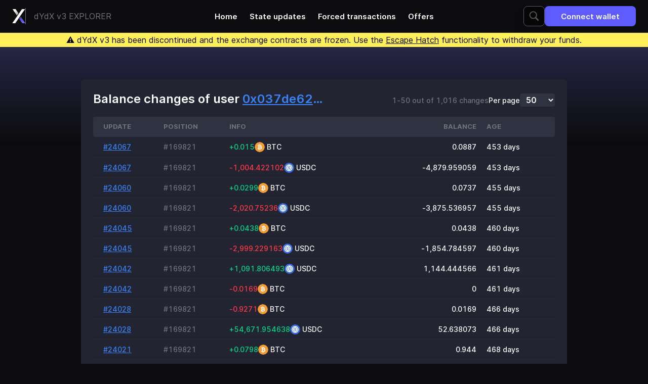

--- FILE ---
content_type: text/html; charset=utf-8
request_url: https://explorer.dydx.exchange/users/0x037de62df9dc9fdd301af82d1da20e4472f528b47ce02ddca1457c776b838044/balance-changes
body_size: 107883
content:
<!DOCTYPE html><html lang="en" class="h-full bg-neutral-900 text-white" data-chain-id="1"><head><meta charSet="utf-8"/><meta name="viewport" content="width=device-width, initial-scale=1.0"/><link rel="stylesheet" href="/styles/main.eedb6043.css"/><link rel="icon" type="image/svg+xml" href="https://dydx.trade/favicon.svg"/><title>dYdX Explorer</title><meta name="title" content="dYdX Explorer"/><meta name="description" content="Balance changes of user 0x037de62df9dc9fdd301af82d1da20e4472f528b47ce02ddca1457c776b838044"/><meta property="og:type" content="website"/><meta property="og:url" content="https://explorer.dydx.exchange/users/0x037de62df9dc9fdd301af82d1da20e4472f528b47ce02ddca1457c776b838044/balance-changes"/><meta property="og:title" content="dYdX Explorer"/><meta property="og:description" content="Balance changes of user 0x037de62df9dc9fdd301af82d1da20e4472f528b47ce02ddca1457c776b838044"/><meta property="og:image" content="https://explorer.dydx.exchange/users/0x037de62df9dc9fdd301af82d1da20e4472f528b47ce02ddca1457c776b838044/balance-changes/images/meta-image.e0dc61da.png"/><meta property="twitter:card" content="summary_large_image"/><meta property="twitter:url" content="https://explorer.dydx.exchange/users/0x037de62df9dc9fdd301af82d1da20e4472f528b47ce02ddca1457c776b838044/balance-changes"/><meta property="twitter:title" content="dYdX Explorer"/><meta property="twitter:description" content="Balance changes of user 0x037de62df9dc9fdd301af82d1da20e4472f528b47ce02ddca1457c776b838044"/><meta property="twitter:image" content="https://explorer.dydx.exchange/users/0x037de62df9dc9fdd301af82d1da20e4472f528b47ce02ddca1457c776b838044/balance-changes/images/meta-image.e0dc61da.png"/></head><body class="flex h-full flex-col"><div class="border-b border-zinc-800"><nav class="relative mx-auto flex h-16 max-w-[1440px] items-center justify-between gap-y-2 px-6 py-2.5"><a class="flex items-center justify-center gap-2 divide-x sm:gap-4" href="/"><svg width="26" height="28" viewBox="0 0 26 28" fill="none" xmlns="http://www.w3.org/2000/svg" class="h-[26px] sm:h-8"><path d="M19.4149 0L0.291016 27.9977H6.16246L25.3855 0H19.4149Z" fill="white"></path><path d="M6.77355 0L12.4003 8.25L9.46462 12.75L0.779785 0H6.77355Z" fill="url(#paint0_linear_0_1)"></path><path d="M19.985 28L13.7466 18.875L16.6823 14.5L25.8564 28H19.985Z" fill="url(#paint1_linear_0_1)"></path><defs><linearGradient id="paint0_linear_0_1" x1="5.428" y1="1.75" x2="13.6908" y2="11.5112" gradientUnits="userSpaceOnUse"><stop stop-color="white"></stop><stop offset="1" stop-color="white" stop-opacity="0.55"></stop></linearGradient><linearGradient id="paint1_linear_0_1" x1="21.3304" y1="25.8751" x2="11.1557" y2="12.4522" gradientUnits="userSpaceOnUse"><stop stop-color="#6966FF"></stop><stop offset="1" stop-color="#6966FF" stop-opacity="0.36"></stop></linearGradient></defs></svg><span class="hidden py-1 pl-2 text-zinc-500 sm:inline sm:pl-4">dYdX v3  EXPLORER</span></a><div class="NavLinks absolute left-1/2 top-1/2 hidden -translate-x-1/2 -translate-y-1/2 transform items-center transition-opacity xl:flex"><a class="px-3 py-2 text-md font-semibold transition-colors hover:text-brand-darker" href="/">Home</a><a class="px-3 py-2 text-md font-semibold transition-colors hover:text-brand-darker" href="/state-updates">State updates</a><a class="px-3 py-2 text-md font-semibold transition-colors hover:text-brand-darker" href="/forced-transactions">Forced transactions</a><a class="px-3 py-2 text-md font-semibold transition-colors hover:text-brand-darker" href="/offers">Offers</a></div><div class="flex gap-x-4 gap-y-2"><form method="GET" action="/search" class="SearchBar group flex h-10 w-full rounded-lg border border-gray-600 bg-black drop-shadow-lg transition-colors focus-within:!border-brand hover:border-zinc-500 Expandable relative hidden lg:flex"><input class="rounded-l-lg bg-transparent p-4 outline-0 placeholder:text-gray-600 group-focus-within:placeholder:text-zinc-500 group-hover:placeholder:text-zinc-500 w-10 cursor-pointer transition-[width]" type="text" placeholder="ETH address, Stark key, @state-update-id or #position-id" data-1p-ignore="true" name="query"/><button class="z-10 flex w-10 items-center justify-center rounded-lg bg-black absolute inset-y-0 right-0"><svg width="20" height="20" viewBox="0 0 20 20" fill="white" xmlns="http://www.w3.org/2000/svg" class="fill-gray-600 group-focus-within:!fill-white group-hover:fill-zinc-500"><path d="M8.23977 0.320068C4.10445 0.320068 0.759766 3.66476 0.759766 7.80007C0.759766 11.9354 4.10445 15.2801 8.23977 15.2801C9.71617 15.2801 11.0826 14.8469 12.241 14.1113L17.6448 19.5151L19.5148 17.6451L14.1798 12.3238C15.1388 11.0657 15.7198 9.50679 15.7198 7.80007C15.7198 3.66476 12.3751 0.320068 8.23977 0.320068ZM8.23977 2.08007C11.4074 2.08007 13.9598 4.63241 13.9598 7.80007C13.9598 10.9677 11.4074 13.5201 8.23977 13.5201C5.07211 13.5201 2.51977 10.9677 2.51977 7.80007C2.51977 4.63241 5.07211 2.08007 8.23977 2.08007Z"></path></svg></button></form><button class="group flex items-center justify-center px-8 py-2.5 font-semibold transition-colors disabled:cursor-not-allowed bg-brand hover:bg-brand-darker disabled:bg-white disabled:bg-opacity-20 h-10 text-md rounded-lg" id="connect-with-metamask"><span class=""><span class="sm:hidden">Connect</span><span class="hidden whitespace-nowrap sm:block">Connect wallet</span></span><div class="border-current text-surface inline-block h-5 w-5 animate-spin rounded-full border-2 border-solid border-e-transparent align-[-0.125em] text-white motion-reduce:animate-[spin_1.5s_linear_infinite] dark:text-white hidden group-data-[state=loading]:block ml-2 h-5 w-5" role="status"><span class="sr-only">Loading...</span></div></button></div></nav></div><div class="text-balance sticky top-0 z-50 bg-yellow-300 px-6 py-0.5 text-center text-sm leading-tight text-black md:text-lg md:leading-normal"><span>⚠️ dYdX v3 has been discontinued and the exchange contracts are frozen. Use the <a href="/tutorials/escapehatch" class="underline">Escape Hatch</a> functionality to withdraw your funds.</span></div><div class="relative"><div class="absolute top-0 -z-50 h-96 w-full bg-gradient-to-b from-[#262646] via-transparent "></div></div><main class="mx-auto w-full max-w-5xl flex-1 px-4 py-8 sm:py-16 md:px-8"><div class="Card group/card -mx-4 rounded-none bg-gray-800 p-6 sm:mx-0 sm:rounded-lg"><div class="mb-5 flex flex-wrap items-baseline justify-between gap-4 flex-col md:flex-row"><h2 class="text-xl font-semibold leading-tight flex-1"><span>Balance changes of user <a href="/users/0x037de62df9dc9fdd301af82d1da20e4472f528b47ce02ddca1457c776b838044" class="group inline-flex gap-2 items-center text-blue-500 fill-blue-500 hover:fill-blue-600 hover:text-blue-600 underline underline-offset-[3.5px] transition-colors"><span class="relative inline-flex items-baseline"><span class="-my-1 inline-block truncate py-1 max-w-[160px]">0x037de62df9dc9fdd301af82d1da20e4472f528b47ce02ddca1457c776b838044</span></span></a></span></h2><p class="text-sm font-medium text-zinc-500">1-50 out of 1,016 changes</p><form data-component="TableLimitSelect" action="/users/0x037de62df9dc9fdd301af82d1da20e4472f528b47ce02ddca1457c776b838044/balance-changes" method="get" class="flex items-baseline gap-1"><label class="text-sm font-medium" for="per-page">Per page</label><select name="perPage" autoComplete="off" class="rounded bg-slate-800 px-2 py-0.5 font-semibold"><option>10</option><option>25</option><option selected="">50</option><option>100</option><option>200</option></select><input class="hidden" name="page" value="1"/></form></div><div class="overflow-x-auto bg-gray-800 group-[.Card]/card:-mx-6 sm:w-full sm:group-[.Card]/card:mx-0 pb-2 group-[.Card]/card:pb-0"><table cellPadding="0" cellSpacing="0" class="w-full whitespace-nowrap" style="border-spacing:0"><thead><tr class="h-10 text-left text-xs font-semibold uppercase text-zinc-500"><th scope="col" class="bg-slate-800 px-2 first:rounded-l first:pl-4 last:rounded-r last:pr-4 sm:px-2.5 sm:first:pl-5 sm:last:pr-5 last:w-0">Update</th><th scope="col" class="bg-slate-800 px-2 first:rounded-l first:pl-4 last:rounded-r last:pr-4 sm:px-2.5 sm:first:pl-5 sm:last:pr-5 last:w-0">Position</th><th scope="col" class="bg-slate-800 px-2 first:rounded-l first:pl-4 last:rounded-r last:pr-4 sm:px-2.5 sm:first:pl-5 sm:last:pr-5 last:w-0">Info</th><th scope="col" class="bg-slate-800 px-2 first:rounded-l first:pl-4 last:rounded-r last:pr-4 sm:px-2.5 sm:first:pl-5 sm:last:pr-5 text-right last:w-0">Balance</th><th scope="col" class="bg-slate-800 px-2 first:rounded-l first:pl-4 last:rounded-r last:pr-4 sm:px-2.5 sm:first:pl-5 sm:last:pr-5 last:w-0">Age</th></tr></thead><tbody><tr class="h-10 whitespace-nowrap border-b border-b-gray-750 border-opacity-50 text-sm font-medium last:border-none cursor-pointer hover:bg-gray-900 hover:bg-opacity-40"><td class="first:rounded-l last:rounded-r"><a class="flex h-[39px] items-center px-2 sm:px-2.5 pl-4 sm:pl-5" href="/state-updates/24067"><span class="w-full"><span class="group inline-flex gap-2 items-center text-blue-500 fill-blue-500 hover:fill-blue-600 hover:text-blue-600 underline underline-offset-[3.5px] transition-colors">#24067</span></span></a></td><td class="first:rounded-l last:rounded-r"><a class="flex h-[39px] items-center px-2 sm:px-2.5" href="/state-updates/24067"><span class="w-full"><span class="text-zinc-500">#169821</span></span></a></td><td class="first:rounded-l last:rounded-r"><a class="flex h-[39px] items-center px-2 sm:px-2.5" href="/state-updates/24067"><span class="w-full"><div class="flex items-center gap-2"><span class="text-emerald-400 text-sm font-medium">+0.015</span><div class="flex items-center"><img data-src="https://dydx.trade/currencies/btc.png" class="rounded-full h-[20px] w-[20px]" data-fallback="/images/unknown-asset.888bd73c.svg"/><span class="ml-1 text-sm font-medium"><span class="relative inline-flex items-baseline"><span class="-my-1 inline-block truncate py-1 max-w-[160px] !py-0">BTC</span></span></span></div></div></span></a></td><td class="first:rounded-l last:rounded-r font-mono text-right"><a class="flex h-[39px] items-center px-2 sm:px-2.5" href="/state-updates/24067"><span class="w-full">0.0887</span></a></td><td class="first:rounded-l last:rounded-r"><a class="flex h-[39px] items-center px-2 sm:px-2.5 pr-4 sm:pr-5" href="/state-updates/24067"><span class="w-full"><div class="text-xs sm:text-sm">453 days</div></span></a></td></tr><tr class="h-10 whitespace-nowrap border-b border-b-gray-750 border-opacity-50 text-sm font-medium last:border-none cursor-pointer hover:bg-gray-900 hover:bg-opacity-40"><td class="first:rounded-l last:rounded-r"><a class="flex h-[39px] items-center px-2 sm:px-2.5 pl-4 sm:pl-5" href="/state-updates/24067"><span class="w-full"><span class="group inline-flex gap-2 items-center text-blue-500 fill-blue-500 hover:fill-blue-600 hover:text-blue-600 underline underline-offset-[3.5px] transition-colors">#24067</span></span></a></td><td class="first:rounded-l last:rounded-r"><a class="flex h-[39px] items-center px-2 sm:px-2.5" href="/state-updates/24067"><span class="w-full"><span class="text-zinc-500">#169821</span></span></a></td><td class="first:rounded-l last:rounded-r"><a class="flex h-[39px] items-center px-2 sm:px-2.5" href="/state-updates/24067"><span class="w-full"><div class="flex items-center gap-2"><span class="text-red-500 text-sm font-medium">-1,004.422102</span><div class="flex items-center"><img data-src="https://dydx.trade/currencies/usdc.png" class="rounded-full h-[20px] w-[20px]" data-fallback="/images/unknown-asset.888bd73c.svg"/><span class="ml-1 text-sm font-medium"><span class="relative inline-flex items-baseline"><span class="-my-1 inline-block truncate py-1 max-w-[160px] !py-0">USDC</span></span></span></div></div></span></a></td><td class="first:rounded-l last:rounded-r font-mono text-right"><a class="flex h-[39px] items-center px-2 sm:px-2.5" href="/state-updates/24067"><span class="w-full">-4,879.959059</span></a></td><td class="first:rounded-l last:rounded-r"><a class="flex h-[39px] items-center px-2 sm:px-2.5 pr-4 sm:pr-5" href="/state-updates/24067"><span class="w-full"><div class="text-xs sm:text-sm">453 days</div></span></a></td></tr><tr class="h-10 whitespace-nowrap border-b border-b-gray-750 border-opacity-50 text-sm font-medium last:border-none cursor-pointer hover:bg-gray-900 hover:bg-opacity-40"><td class="first:rounded-l last:rounded-r"><a class="flex h-[39px] items-center px-2 sm:px-2.5 pl-4 sm:pl-5" href="/state-updates/24060"><span class="w-full"><span class="group inline-flex gap-2 items-center text-blue-500 fill-blue-500 hover:fill-blue-600 hover:text-blue-600 underline underline-offset-[3.5px] transition-colors">#24060</span></span></a></td><td class="first:rounded-l last:rounded-r"><a class="flex h-[39px] items-center px-2 sm:px-2.5" href="/state-updates/24060"><span class="w-full"><span class="text-zinc-500">#169821</span></span></a></td><td class="first:rounded-l last:rounded-r"><a class="flex h-[39px] items-center px-2 sm:px-2.5" href="/state-updates/24060"><span class="w-full"><div class="flex items-center gap-2"><span class="text-emerald-400 text-sm font-medium">+0.0299</span><div class="flex items-center"><img data-src="https://dydx.trade/currencies/btc.png" class="rounded-full h-[20px] w-[20px]" data-fallback="/images/unknown-asset.888bd73c.svg"/><span class="ml-1 text-sm font-medium"><span class="relative inline-flex items-baseline"><span class="-my-1 inline-block truncate py-1 max-w-[160px] !py-0">BTC</span></span></span></div></div></span></a></td><td class="first:rounded-l last:rounded-r font-mono text-right"><a class="flex h-[39px] items-center px-2 sm:px-2.5" href="/state-updates/24060"><span class="w-full">0.0737</span></a></td><td class="first:rounded-l last:rounded-r"><a class="flex h-[39px] items-center px-2 sm:px-2.5 pr-4 sm:pr-5" href="/state-updates/24060"><span class="w-full"><div class="text-xs sm:text-sm">455 days</div></span></a></td></tr><tr class="h-10 whitespace-nowrap border-b border-b-gray-750 border-opacity-50 text-sm font-medium last:border-none cursor-pointer hover:bg-gray-900 hover:bg-opacity-40"><td class="first:rounded-l last:rounded-r"><a class="flex h-[39px] items-center px-2 sm:px-2.5 pl-4 sm:pl-5" href="/state-updates/24060"><span class="w-full"><span class="group inline-flex gap-2 items-center text-blue-500 fill-blue-500 hover:fill-blue-600 hover:text-blue-600 underline underline-offset-[3.5px] transition-colors">#24060</span></span></a></td><td class="first:rounded-l last:rounded-r"><a class="flex h-[39px] items-center px-2 sm:px-2.5" href="/state-updates/24060"><span class="w-full"><span class="text-zinc-500">#169821</span></span></a></td><td class="first:rounded-l last:rounded-r"><a class="flex h-[39px] items-center px-2 sm:px-2.5" href="/state-updates/24060"><span class="w-full"><div class="flex items-center gap-2"><span class="text-red-500 text-sm font-medium">-2,020.75236</span><div class="flex items-center"><img data-src="https://dydx.trade/currencies/usdc.png" class="rounded-full h-[20px] w-[20px]" data-fallback="/images/unknown-asset.888bd73c.svg"/><span class="ml-1 text-sm font-medium"><span class="relative inline-flex items-baseline"><span class="-my-1 inline-block truncate py-1 max-w-[160px] !py-0">USDC</span></span></span></div></div></span></a></td><td class="first:rounded-l last:rounded-r font-mono text-right"><a class="flex h-[39px] items-center px-2 sm:px-2.5" href="/state-updates/24060"><span class="w-full">-3,875.536957</span></a></td><td class="first:rounded-l last:rounded-r"><a class="flex h-[39px] items-center px-2 sm:px-2.5 pr-4 sm:pr-5" href="/state-updates/24060"><span class="w-full"><div class="text-xs sm:text-sm">455 days</div></span></a></td></tr><tr class="h-10 whitespace-nowrap border-b border-b-gray-750 border-opacity-50 text-sm font-medium last:border-none cursor-pointer hover:bg-gray-900 hover:bg-opacity-40"><td class="first:rounded-l last:rounded-r"><a class="flex h-[39px] items-center px-2 sm:px-2.5 pl-4 sm:pl-5" href="/state-updates/24045"><span class="w-full"><span class="group inline-flex gap-2 items-center text-blue-500 fill-blue-500 hover:fill-blue-600 hover:text-blue-600 underline underline-offset-[3.5px] transition-colors">#24045</span></span></a></td><td class="first:rounded-l last:rounded-r"><a class="flex h-[39px] items-center px-2 sm:px-2.5" href="/state-updates/24045"><span class="w-full"><span class="text-zinc-500">#169821</span></span></a></td><td class="first:rounded-l last:rounded-r"><a class="flex h-[39px] items-center px-2 sm:px-2.5" href="/state-updates/24045"><span class="w-full"><div class="flex items-center gap-2"><span class="text-emerald-400 text-sm font-medium">+0.0438</span><div class="flex items-center"><img data-src="https://dydx.trade/currencies/btc.png" class="rounded-full h-[20px] w-[20px]" data-fallback="/images/unknown-asset.888bd73c.svg"/><span class="ml-1 text-sm font-medium"><span class="relative inline-flex items-baseline"><span class="-my-1 inline-block truncate py-1 max-w-[160px] !py-0">BTC</span></span></span></div></div></span></a></td><td class="first:rounded-l last:rounded-r font-mono text-right"><a class="flex h-[39px] items-center px-2 sm:px-2.5" href="/state-updates/24045"><span class="w-full">0.0438</span></a></td><td class="first:rounded-l last:rounded-r"><a class="flex h-[39px] items-center px-2 sm:px-2.5 pr-4 sm:pr-5" href="/state-updates/24045"><span class="w-full"><div class="text-xs sm:text-sm">460 days</div></span></a></td></tr><tr class="h-10 whitespace-nowrap border-b border-b-gray-750 border-opacity-50 text-sm font-medium last:border-none cursor-pointer hover:bg-gray-900 hover:bg-opacity-40"><td class="first:rounded-l last:rounded-r"><a class="flex h-[39px] items-center px-2 sm:px-2.5 pl-4 sm:pl-5" href="/state-updates/24045"><span class="w-full"><span class="group inline-flex gap-2 items-center text-blue-500 fill-blue-500 hover:fill-blue-600 hover:text-blue-600 underline underline-offset-[3.5px] transition-colors">#24045</span></span></a></td><td class="first:rounded-l last:rounded-r"><a class="flex h-[39px] items-center px-2 sm:px-2.5" href="/state-updates/24045"><span class="w-full"><span class="text-zinc-500">#169821</span></span></a></td><td class="first:rounded-l last:rounded-r"><a class="flex h-[39px] items-center px-2 sm:px-2.5" href="/state-updates/24045"><span class="w-full"><div class="flex items-center gap-2"><span class="text-red-500 text-sm font-medium">-2,999.229163</span><div class="flex items-center"><img data-src="https://dydx.trade/currencies/usdc.png" class="rounded-full h-[20px] w-[20px]" data-fallback="/images/unknown-asset.888bd73c.svg"/><span class="ml-1 text-sm font-medium"><span class="relative inline-flex items-baseline"><span class="-my-1 inline-block truncate py-1 max-w-[160px] !py-0">USDC</span></span></span></div></div></span></a></td><td class="first:rounded-l last:rounded-r font-mono text-right"><a class="flex h-[39px] items-center px-2 sm:px-2.5" href="/state-updates/24045"><span class="w-full">-1,854.784597</span></a></td><td class="first:rounded-l last:rounded-r"><a class="flex h-[39px] items-center px-2 sm:px-2.5 pr-4 sm:pr-5" href="/state-updates/24045"><span class="w-full"><div class="text-xs sm:text-sm">460 days</div></span></a></td></tr><tr class="h-10 whitespace-nowrap border-b border-b-gray-750 border-opacity-50 text-sm font-medium last:border-none cursor-pointer hover:bg-gray-900 hover:bg-opacity-40"><td class="first:rounded-l last:rounded-r"><a class="flex h-[39px] items-center px-2 sm:px-2.5 pl-4 sm:pl-5" href="/state-updates/24042"><span class="w-full"><span class="group inline-flex gap-2 items-center text-blue-500 fill-blue-500 hover:fill-blue-600 hover:text-blue-600 underline underline-offset-[3.5px] transition-colors">#24042</span></span></a></td><td class="first:rounded-l last:rounded-r"><a class="flex h-[39px] items-center px-2 sm:px-2.5" href="/state-updates/24042"><span class="w-full"><span class="text-zinc-500">#169821</span></span></a></td><td class="first:rounded-l last:rounded-r"><a class="flex h-[39px] items-center px-2 sm:px-2.5" href="/state-updates/24042"><span class="w-full"><div class="flex items-center gap-2"><span class="text-emerald-400 text-sm font-medium">+1,091.806493</span><div class="flex items-center"><img data-src="https://dydx.trade/currencies/usdc.png" class="rounded-full h-[20px] w-[20px]" data-fallback="/images/unknown-asset.888bd73c.svg"/><span class="ml-1 text-sm font-medium"><span class="relative inline-flex items-baseline"><span class="-my-1 inline-block truncate py-1 max-w-[160px] !py-0">USDC</span></span></span></div></div></span></a></td><td class="first:rounded-l last:rounded-r font-mono text-right"><a class="flex h-[39px] items-center px-2 sm:px-2.5" href="/state-updates/24042"><span class="w-full">1,144.444566</span></a></td><td class="first:rounded-l last:rounded-r"><a class="flex h-[39px] items-center px-2 sm:px-2.5 pr-4 sm:pr-5" href="/state-updates/24042"><span class="w-full"><div class="text-xs sm:text-sm">461 days</div></span></a></td></tr><tr class="h-10 whitespace-nowrap border-b border-b-gray-750 border-opacity-50 text-sm font-medium last:border-none cursor-pointer hover:bg-gray-900 hover:bg-opacity-40"><td class="first:rounded-l last:rounded-r"><a class="flex h-[39px] items-center px-2 sm:px-2.5 pl-4 sm:pl-5" href="/state-updates/24042"><span class="w-full"><span class="group inline-flex gap-2 items-center text-blue-500 fill-blue-500 hover:fill-blue-600 hover:text-blue-600 underline underline-offset-[3.5px] transition-colors">#24042</span></span></a></td><td class="first:rounded-l last:rounded-r"><a class="flex h-[39px] items-center px-2 sm:px-2.5" href="/state-updates/24042"><span class="w-full"><span class="text-zinc-500">#169821</span></span></a></td><td class="first:rounded-l last:rounded-r"><a class="flex h-[39px] items-center px-2 sm:px-2.5" href="/state-updates/24042"><span class="w-full"><div class="flex items-center gap-2"><span class="text-red-500 text-sm font-medium">-0.0169</span><div class="flex items-center"><img data-src="https://dydx.trade/currencies/btc.png" class="rounded-full h-[20px] w-[20px]" data-fallback="/images/unknown-asset.888bd73c.svg"/><span class="ml-1 text-sm font-medium"><span class="relative inline-flex items-baseline"><span class="-my-1 inline-block truncate py-1 max-w-[160px] !py-0">BTC</span></span></span></div></div></span></a></td><td class="first:rounded-l last:rounded-r font-mono text-right"><a class="flex h-[39px] items-center px-2 sm:px-2.5" href="/state-updates/24042"><span class="w-full">0</span></a></td><td class="first:rounded-l last:rounded-r"><a class="flex h-[39px] items-center px-2 sm:px-2.5 pr-4 sm:pr-5" href="/state-updates/24042"><span class="w-full"><div class="text-xs sm:text-sm">461 days</div></span></a></td></tr><tr class="h-10 whitespace-nowrap border-b border-b-gray-750 border-opacity-50 text-sm font-medium last:border-none cursor-pointer hover:bg-gray-900 hover:bg-opacity-40"><td class="first:rounded-l last:rounded-r"><a class="flex h-[39px] items-center px-2 sm:px-2.5 pl-4 sm:pl-5" href="/state-updates/24028"><span class="w-full"><span class="group inline-flex gap-2 items-center text-blue-500 fill-blue-500 hover:fill-blue-600 hover:text-blue-600 underline underline-offset-[3.5px] transition-colors">#24028</span></span></a></td><td class="first:rounded-l last:rounded-r"><a class="flex h-[39px] items-center px-2 sm:px-2.5" href="/state-updates/24028"><span class="w-full"><span class="text-zinc-500">#169821</span></span></a></td><td class="first:rounded-l last:rounded-r"><a class="flex h-[39px] items-center px-2 sm:px-2.5" href="/state-updates/24028"><span class="w-full"><div class="flex items-center gap-2"><span class="text-red-500 text-sm font-medium">-0.9271</span><div class="flex items-center"><img data-src="https://dydx.trade/currencies/btc.png" class="rounded-full h-[20px] w-[20px]" data-fallback="/images/unknown-asset.888bd73c.svg"/><span class="ml-1 text-sm font-medium"><span class="relative inline-flex items-baseline"><span class="-my-1 inline-block truncate py-1 max-w-[160px] !py-0">BTC</span></span></span></div></div></span></a></td><td class="first:rounded-l last:rounded-r font-mono text-right"><a class="flex h-[39px] items-center px-2 sm:px-2.5" href="/state-updates/24028"><span class="w-full">0.0169</span></a></td><td class="first:rounded-l last:rounded-r"><a class="flex h-[39px] items-center px-2 sm:px-2.5 pr-4 sm:pr-5" href="/state-updates/24028"><span class="w-full"><div class="text-xs sm:text-sm">466 days</div></span></a></td></tr><tr class="h-10 whitespace-nowrap border-b border-b-gray-750 border-opacity-50 text-sm font-medium last:border-none cursor-pointer hover:bg-gray-900 hover:bg-opacity-40"><td class="first:rounded-l last:rounded-r"><a class="flex h-[39px] items-center px-2 sm:px-2.5 pl-4 sm:pl-5" href="/state-updates/24028"><span class="w-full"><span class="group inline-flex gap-2 items-center text-blue-500 fill-blue-500 hover:fill-blue-600 hover:text-blue-600 underline underline-offset-[3.5px] transition-colors">#24028</span></span></a></td><td class="first:rounded-l last:rounded-r"><a class="flex h-[39px] items-center px-2 sm:px-2.5" href="/state-updates/24028"><span class="w-full"><span class="text-zinc-500">#169821</span></span></a></td><td class="first:rounded-l last:rounded-r"><a class="flex h-[39px] items-center px-2 sm:px-2.5" href="/state-updates/24028"><span class="w-full"><div class="flex items-center gap-2"><span class="text-emerald-400 text-sm font-medium">+54,671.954638</span><div class="flex items-center"><img data-src="https://dydx.trade/currencies/usdc.png" class="rounded-full h-[20px] w-[20px]" data-fallback="/images/unknown-asset.888bd73c.svg"/><span class="ml-1 text-sm font-medium"><span class="relative inline-flex items-baseline"><span class="-my-1 inline-block truncate py-1 max-w-[160px] !py-0">USDC</span></span></span></div></div></span></a></td><td class="first:rounded-l last:rounded-r font-mono text-right"><a class="flex h-[39px] items-center px-2 sm:px-2.5" href="/state-updates/24028"><span class="w-full">52.638073</span></a></td><td class="first:rounded-l last:rounded-r"><a class="flex h-[39px] items-center px-2 sm:px-2.5 pr-4 sm:pr-5" href="/state-updates/24028"><span class="w-full"><div class="text-xs sm:text-sm">466 days</div></span></a></td></tr><tr class="h-10 whitespace-nowrap border-b border-b-gray-750 border-opacity-50 text-sm font-medium last:border-none cursor-pointer hover:bg-gray-900 hover:bg-opacity-40"><td class="first:rounded-l last:rounded-r"><a class="flex h-[39px] items-center px-2 sm:px-2.5 pl-4 sm:pl-5" href="/state-updates/24021"><span class="w-full"><span class="group inline-flex gap-2 items-center text-blue-500 fill-blue-500 hover:fill-blue-600 hover:text-blue-600 underline underline-offset-[3.5px] transition-colors">#24021</span></span></a></td><td class="first:rounded-l last:rounded-r"><a class="flex h-[39px] items-center px-2 sm:px-2.5" href="/state-updates/24021"><span class="w-full"><span class="text-zinc-500">#169821</span></span></a></td><td class="first:rounded-l last:rounded-r"><a class="flex h-[39px] items-center px-2 sm:px-2.5" href="/state-updates/24021"><span class="w-full"><div class="flex items-center gap-2"><span class="text-emerald-400 text-sm font-medium">+0.0798</span><div class="flex items-center"><img data-src="https://dydx.trade/currencies/btc.png" class="rounded-full h-[20px] w-[20px]" data-fallback="/images/unknown-asset.888bd73c.svg"/><span class="ml-1 text-sm font-medium"><span class="relative inline-flex items-baseline"><span class="-my-1 inline-block truncate py-1 max-w-[160px] !py-0">BTC</span></span></span></div></div></span></a></td><td class="first:rounded-l last:rounded-r font-mono text-right"><a class="flex h-[39px] items-center px-2 sm:px-2.5" href="/state-updates/24021"><span class="w-full">0.944</span></a></td><td class="first:rounded-l last:rounded-r"><a class="flex h-[39px] items-center px-2 sm:px-2.5 pr-4 sm:pr-5" href="/state-updates/24021"><span class="w-full"><div class="text-xs sm:text-sm">468 days</div></span></a></td></tr><tr class="h-10 whitespace-nowrap border-b border-b-gray-750 border-opacity-50 text-sm font-medium last:border-none cursor-pointer hover:bg-gray-900 hover:bg-opacity-40"><td class="first:rounded-l last:rounded-r"><a class="flex h-[39px] items-center px-2 sm:px-2.5 pl-4 sm:pl-5" href="/state-updates/24021"><span class="w-full"><span class="group inline-flex gap-2 items-center text-blue-500 fill-blue-500 hover:fill-blue-600 hover:text-blue-600 underline underline-offset-[3.5px] transition-colors">#24021</span></span></a></td><td class="first:rounded-l last:rounded-r"><a class="flex h-[39px] items-center px-2 sm:px-2.5" href="/state-updates/24021"><span class="w-full"><span class="text-zinc-500">#169821</span></span></a></td><td class="first:rounded-l last:rounded-r"><a class="flex h-[39px] items-center px-2 sm:px-2.5" href="/state-updates/24021"><span class="w-full"><div class="flex items-center gap-2"><span class="text-red-500 text-sm font-medium">-5,163.724825</span><div class="flex items-center"><img data-src="https://dydx.trade/currencies/usdc.png" class="rounded-full h-[20px] w-[20px]" data-fallback="/images/unknown-asset.888bd73c.svg"/><span class="ml-1 text-sm font-medium"><span class="relative inline-flex items-baseline"><span class="-my-1 inline-block truncate py-1 max-w-[160px] !py-0">USDC</span></span></span></div></div></span></a></td><td class="first:rounded-l last:rounded-r font-mono text-right"><a class="flex h-[39px] items-center px-2 sm:px-2.5" href="/state-updates/24021"><span class="w-full">-54,619.316565</span></a></td><td class="first:rounded-l last:rounded-r"><a class="flex h-[39px] items-center px-2 sm:px-2.5 pr-4 sm:pr-5" href="/state-updates/24021"><span class="w-full"><div class="text-xs sm:text-sm">468 days</div></span></a></td></tr><tr class="h-10 whitespace-nowrap border-b border-b-gray-750 border-opacity-50 text-sm font-medium last:border-none cursor-pointer hover:bg-gray-900 hover:bg-opacity-40"><td class="first:rounded-l last:rounded-r"><a class="flex h-[39px] items-center px-2 sm:px-2.5 pl-4 sm:pl-5" href="/state-updates/24006"><span class="w-full"><span class="group inline-flex gap-2 items-center text-blue-500 fill-blue-500 hover:fill-blue-600 hover:text-blue-600 underline underline-offset-[3.5px] transition-colors">#24006</span></span></a></td><td class="first:rounded-l last:rounded-r"><a class="flex h-[39px] items-center px-2 sm:px-2.5" href="/state-updates/24006"><span class="w-full"><span class="text-zinc-500">#169821</span></span></a></td><td class="first:rounded-l last:rounded-r"><a class="flex h-[39px] items-center px-2 sm:px-2.5" href="/state-updates/24006"><span class="w-full"><div class="flex items-center gap-2"><span class="text-emerald-400 text-sm font-medium">+0.0829</span><div class="flex items-center"><img data-src="https://dydx.trade/currencies/btc.png" class="rounded-full h-[20px] w-[20px]" data-fallback="/images/unknown-asset.888bd73c.svg"/><span class="ml-1 text-sm font-medium"><span class="relative inline-flex items-baseline"><span class="-my-1 inline-block truncate py-1 max-w-[160px] !py-0">BTC</span></span></span></div></div></span></a></td><td class="first:rounded-l last:rounded-r font-mono text-right"><a class="flex h-[39px] items-center px-2 sm:px-2.5" href="/state-updates/24006"><span class="w-full">0.8642</span></a></td><td class="first:rounded-l last:rounded-r"><a class="flex h-[39px] items-center px-2 sm:px-2.5 pr-4 sm:pr-5" href="/state-updates/24006"><span class="w-full"><div class="text-xs sm:text-sm">473 days</div></span></a></td></tr><tr class="h-10 whitespace-nowrap border-b border-b-gray-750 border-opacity-50 text-sm font-medium last:border-none cursor-pointer hover:bg-gray-900 hover:bg-opacity-40"><td class="first:rounded-l last:rounded-r"><a class="flex h-[39px] items-center px-2 sm:px-2.5 pl-4 sm:pl-5" href="/state-updates/24006"><span class="w-full"><span class="group inline-flex gap-2 items-center text-blue-500 fill-blue-500 hover:fill-blue-600 hover:text-blue-600 underline underline-offset-[3.5px] transition-colors">#24006</span></span></a></td><td class="first:rounded-l last:rounded-r"><a class="flex h-[39px] items-center px-2 sm:px-2.5" href="/state-updates/24006"><span class="w-full"><span class="text-zinc-500">#169821</span></span></a></td><td class="first:rounded-l last:rounded-r"><a class="flex h-[39px] items-center px-2 sm:px-2.5" href="/state-updates/24006"><span class="w-full"><div class="flex items-center gap-2"><span class="text-red-500 text-sm font-medium">-5,022.534336</span><div class="flex items-center"><img data-src="https://dydx.trade/currencies/usdc.png" class="rounded-full h-[20px] w-[20px]" data-fallback="/images/unknown-asset.888bd73c.svg"/><span class="ml-1 text-sm font-medium"><span class="relative inline-flex items-baseline"><span class="-my-1 inline-block truncate py-1 max-w-[160px] !py-0">USDC</span></span></span></div></div></span></a></td><td class="first:rounded-l last:rounded-r font-mono text-right"><a class="flex h-[39px] items-center px-2 sm:px-2.5" href="/state-updates/24006"><span class="w-full">-49,455.59174</span></a></td><td class="first:rounded-l last:rounded-r"><a class="flex h-[39px] items-center px-2 sm:px-2.5 pr-4 sm:pr-5" href="/state-updates/24006"><span class="w-full"><div class="text-xs sm:text-sm">473 days</div></span></a></td></tr><tr class="h-10 whitespace-nowrap border-b border-b-gray-750 border-opacity-50 text-sm font-medium last:border-none cursor-pointer hover:bg-gray-900 hover:bg-opacity-40"><td class="first:rounded-l last:rounded-r"><a class="flex h-[39px] items-center px-2 sm:px-2.5 pl-4 sm:pl-5" href="/state-updates/24000"><span class="w-full"><span class="group inline-flex gap-2 items-center text-blue-500 fill-blue-500 hover:fill-blue-600 hover:text-blue-600 underline underline-offset-[3.5px] transition-colors">#24000</span></span></a></td><td class="first:rounded-l last:rounded-r"><a class="flex h-[39px] items-center px-2 sm:px-2.5" href="/state-updates/24000"><span class="w-full"><span class="text-zinc-500">#169821</span></span></a></td><td class="first:rounded-l last:rounded-r"><a class="flex h-[39px] items-center px-2 sm:px-2.5" href="/state-updates/24000"><span class="w-full"><div class="flex items-center gap-2"><span class="text-emerald-400 text-sm font-medium">+0.1616</span><div class="flex items-center"><img data-src="https://dydx.trade/currencies/btc.png" class="rounded-full h-[20px] w-[20px]" data-fallback="/images/unknown-asset.888bd73c.svg"/><span class="ml-1 text-sm font-medium"><span class="relative inline-flex items-baseline"><span class="-my-1 inline-block truncate py-1 max-w-[160px] !py-0">BTC</span></span></span></div></div></span></a></td><td class="first:rounded-l last:rounded-r font-mono text-right"><a class="flex h-[39px] items-center px-2 sm:px-2.5" href="/state-updates/24000"><span class="w-full">0.7813</span></a></td><td class="first:rounded-l last:rounded-r"><a class="flex h-[39px] items-center px-2 sm:px-2.5 pr-4 sm:pr-5" href="/state-updates/24000"><span class="w-full"><div class="text-xs sm:text-sm">475 days</div></span></a></td></tr><tr class="h-10 whitespace-nowrap border-b border-b-gray-750 border-opacity-50 text-sm font-medium last:border-none cursor-pointer hover:bg-gray-900 hover:bg-opacity-40"><td class="first:rounded-l last:rounded-r"><a class="flex h-[39px] items-center px-2 sm:px-2.5 pl-4 sm:pl-5" href="/state-updates/24000"><span class="w-full"><span class="group inline-flex gap-2 items-center text-blue-500 fill-blue-500 hover:fill-blue-600 hover:text-blue-600 underline underline-offset-[3.5px] transition-colors">#24000</span></span></a></td><td class="first:rounded-l last:rounded-r"><a class="flex h-[39px] items-center px-2 sm:px-2.5" href="/state-updates/24000"><span class="w-full"><span class="text-zinc-500">#169821</span></span></a></td><td class="first:rounded-l last:rounded-r"><a class="flex h-[39px] items-center px-2 sm:px-2.5" href="/state-updates/24000"><span class="w-full"><div class="flex items-center gap-2"><span class="text-red-500 text-sm font-medium">-10,004.881651</span><div class="flex items-center"><img data-src="https://dydx.trade/currencies/usdc.png" class="rounded-full h-[20px] w-[20px]" data-fallback="/images/unknown-asset.888bd73c.svg"/><span class="ml-1 text-sm font-medium"><span class="relative inline-flex items-baseline"><span class="-my-1 inline-block truncate py-1 max-w-[160px] !py-0">USDC</span></span></span></div></div></span></a></td><td class="first:rounded-l last:rounded-r font-mono text-right"><a class="flex h-[39px] items-center px-2 sm:px-2.5" href="/state-updates/24000"><span class="w-full">-44,433.057404</span></a></td><td class="first:rounded-l last:rounded-r"><a class="flex h-[39px] items-center px-2 sm:px-2.5 pr-4 sm:pr-5" href="/state-updates/24000"><span class="w-full"><div class="text-xs sm:text-sm">475 days</div></span></a></td></tr><tr class="h-10 whitespace-nowrap border-b border-b-gray-750 border-opacity-50 text-sm font-medium last:border-none cursor-pointer hover:bg-gray-900 hover:bg-opacity-40"><td class="first:rounded-l last:rounded-r"><a class="flex h-[39px] items-center px-2 sm:px-2.5 pl-4 sm:pl-5" href="/state-updates/23999"><span class="w-full"><span class="group inline-flex gap-2 items-center text-blue-500 fill-blue-500 hover:fill-blue-600 hover:text-blue-600 underline underline-offset-[3.5px] transition-colors">#23999</span></span></a></td><td class="first:rounded-l last:rounded-r"><a class="flex h-[39px] items-center px-2 sm:px-2.5" href="/state-updates/23999"><span class="w-full"><span class="text-zinc-500">#169821</span></span></a></td><td class="first:rounded-l last:rounded-r"><a class="flex h-[39px] items-center px-2 sm:px-2.5" href="/state-updates/23999"><span class="w-full"><div class="flex items-center gap-2"><span class="text-emerald-400 text-sm font-medium">+0.1588</span><div class="flex items-center"><img data-src="https://dydx.trade/currencies/btc.png" class="rounded-full h-[20px] w-[20px]" data-fallback="/images/unknown-asset.888bd73c.svg"/><span class="ml-1 text-sm font-medium"><span class="relative inline-flex items-baseline"><span class="-my-1 inline-block truncate py-1 max-w-[160px] !py-0">BTC</span></span></span></div></div></span></a></td><td class="first:rounded-l last:rounded-r font-mono text-right"><a class="flex h-[39px] items-center px-2 sm:px-2.5" href="/state-updates/23999"><span class="w-full">0.6197</span></a></td><td class="first:rounded-l last:rounded-r"><a class="flex h-[39px] items-center px-2 sm:px-2.5 pr-4 sm:pr-5" href="/state-updates/23999"><span class="w-full"><div class="text-xs sm:text-sm">475 days</div></span></a></td></tr><tr class="h-10 whitespace-nowrap border-b border-b-gray-750 border-opacity-50 text-sm font-medium last:border-none cursor-pointer hover:bg-gray-900 hover:bg-opacity-40"><td class="first:rounded-l last:rounded-r"><a class="flex h-[39px] items-center px-2 sm:px-2.5 pl-4 sm:pl-5" href="/state-updates/23999"><span class="w-full"><span class="group inline-flex gap-2 items-center text-blue-500 fill-blue-500 hover:fill-blue-600 hover:text-blue-600 underline underline-offset-[3.5px] transition-colors">#23999</span></span></a></td><td class="first:rounded-l last:rounded-r"><a class="flex h-[39px] items-center px-2 sm:px-2.5" href="/state-updates/23999"><span class="w-full"><span class="text-zinc-500">#169821</span></span></a></td><td class="first:rounded-l last:rounded-r"><a class="flex h-[39px] items-center px-2 sm:px-2.5" href="/state-updates/23999"><span class="w-full"><div class="flex items-center gap-2"><span class="text-red-500 text-sm font-medium">-10,013.549867</span><div class="flex items-center"><img data-src="https://dydx.trade/currencies/usdc.png" class="rounded-full h-[20px] w-[20px]" data-fallback="/images/unknown-asset.888bd73c.svg"/><span class="ml-1 text-sm font-medium"><span class="relative inline-flex items-baseline"><span class="-my-1 inline-block truncate py-1 max-w-[160px] !py-0">USDC</span></span></span></div></div></span></a></td><td class="first:rounded-l last:rounded-r font-mono text-right"><a class="flex h-[39px] items-center px-2 sm:px-2.5" href="/state-updates/23999"><span class="w-full">-34,428.175753</span></a></td><td class="first:rounded-l last:rounded-r"><a class="flex h-[39px] items-center px-2 sm:px-2.5 pr-4 sm:pr-5" href="/state-updates/23999"><span class="w-full"><div class="text-xs sm:text-sm">475 days</div></span></a></td></tr><tr class="h-10 whitespace-nowrap border-b border-b-gray-750 border-opacity-50 text-sm font-medium last:border-none cursor-pointer hover:bg-gray-900 hover:bg-opacity-40"><td class="first:rounded-l last:rounded-r"><a class="flex h-[39px] items-center px-2 sm:px-2.5 pl-4 sm:pl-5" href="/state-updates/23995"><span class="w-full"><span class="group inline-flex gap-2 items-center text-blue-500 fill-blue-500 hover:fill-blue-600 hover:text-blue-600 underline underline-offset-[3.5px] transition-colors">#23995</span></span></a></td><td class="first:rounded-l last:rounded-r"><a class="flex h-[39px] items-center px-2 sm:px-2.5" href="/state-updates/23995"><span class="w-full"><span class="text-zinc-500">#169821</span></span></a></td><td class="first:rounded-l last:rounded-r"><a class="flex h-[39px] items-center px-2 sm:px-2.5" href="/state-updates/23995"><span class="w-full"><div class="flex items-center gap-2"><span class="text-red-500 text-sm font-medium">-10,006.315249</span><div class="flex items-center"><img data-src="https://dydx.trade/currencies/usdc.png" class="rounded-full h-[20px] w-[20px]" data-fallback="/images/unknown-asset.888bd73c.svg"/><span class="ml-1 text-sm font-medium"><span class="relative inline-flex items-baseline"><span class="-my-1 inline-block truncate py-1 max-w-[160px] !py-0">USDC</span></span></span></div></div></span></a></td><td class="first:rounded-l last:rounded-r font-mono text-right"><a class="flex h-[39px] items-center px-2 sm:px-2.5" href="/state-updates/23995"><span class="w-full">-24,414.625886</span></a></td><td class="first:rounded-l last:rounded-r"><a class="flex h-[39px] items-center px-2 sm:px-2.5 pr-4 sm:pr-5" href="/state-updates/23995"><span class="w-full"><div class="text-xs sm:text-sm">476 days</div></span></a></td></tr><tr class="h-10 whitespace-nowrap border-b border-b-gray-750 border-opacity-50 text-sm font-medium last:border-none cursor-pointer hover:bg-gray-900 hover:bg-opacity-40"><td class="first:rounded-l last:rounded-r"><a class="flex h-[39px] items-center px-2 sm:px-2.5 pl-4 sm:pl-5" href="/state-updates/23995"><span class="w-full"><span class="group inline-flex gap-2 items-center text-blue-500 fill-blue-500 hover:fill-blue-600 hover:text-blue-600 underline underline-offset-[3.5px] transition-colors">#23995</span></span></a></td><td class="first:rounded-l last:rounded-r"><a class="flex h-[39px] items-center px-2 sm:px-2.5" href="/state-updates/23995"><span class="w-full"><span class="text-zinc-500">#169821</span></span></a></td><td class="first:rounded-l last:rounded-r"><a class="flex h-[39px] items-center px-2 sm:px-2.5" href="/state-updates/23995"><span class="w-full"><div class="flex items-center gap-2"><span class="text-emerald-400 text-sm font-medium">+0.1574</span><div class="flex items-center"><img data-src="https://dydx.trade/currencies/btc.png" class="rounded-full h-[20px] w-[20px]" data-fallback="/images/unknown-asset.888bd73c.svg"/><span class="ml-1 text-sm font-medium"><span class="relative inline-flex items-baseline"><span class="-my-1 inline-block truncate py-1 max-w-[160px] !py-0">BTC</span></span></span></div></div></span></a></td><td class="first:rounded-l last:rounded-r font-mono text-right"><a class="flex h-[39px] items-center px-2 sm:px-2.5" href="/state-updates/23995"><span class="w-full">0.4609</span></a></td><td class="first:rounded-l last:rounded-r"><a class="flex h-[39px] items-center px-2 sm:px-2.5 pr-4 sm:pr-5" href="/state-updates/23995"><span class="w-full"><div class="text-xs sm:text-sm">476 days</div></span></a></td></tr><tr class="h-10 whitespace-nowrap border-b border-b-gray-750 border-opacity-50 text-sm font-medium last:border-none cursor-pointer hover:bg-gray-900 hover:bg-opacity-40"><td class="first:rounded-l last:rounded-r"><a class="flex h-[39px] items-center px-2 sm:px-2.5 pl-4 sm:pl-5" href="/state-updates/23992"><span class="w-full"><span class="group inline-flex gap-2 items-center text-blue-500 fill-blue-500 hover:fill-blue-600 hover:text-blue-600 underline underline-offset-[3.5px] transition-colors">#23992</span></span></a></td><td class="first:rounded-l last:rounded-r"><a class="flex h-[39px] items-center px-2 sm:px-2.5" href="/state-updates/23992"><span class="w-full"><span class="text-zinc-500">#169821</span></span></a></td><td class="first:rounded-l last:rounded-r"><a class="flex h-[39px] items-center px-2 sm:px-2.5" href="/state-updates/23992"><span class="w-full"><div class="flex items-center gap-2"><span class="text-red-500 text-sm font-medium">-5,006.283535</span><div class="flex items-center"><img data-src="https://dydx.trade/currencies/usdc.png" class="rounded-full h-[20px] w-[20px]" data-fallback="/images/unknown-asset.888bd73c.svg"/><span class="ml-1 text-sm font-medium"><span class="relative inline-flex items-baseline"><span class="-my-1 inline-block truncate py-1 max-w-[160px] !py-0">USDC</span></span></span></div></div></span></a></td><td class="first:rounded-l last:rounded-r font-mono text-right"><a class="flex h-[39px] items-center px-2 sm:px-2.5" href="/state-updates/23992"><span class="w-full">-14,408.310637</span></a></td><td class="first:rounded-l last:rounded-r"><a class="flex h-[39px] items-center px-2 sm:px-2.5 pr-4 sm:pr-5" href="/state-updates/23992"><span class="w-full"><div class="text-xs sm:text-sm">477 days</div></span></a></td></tr><tr class="h-10 whitespace-nowrap border-b border-b-gray-750 border-opacity-50 text-sm font-medium last:border-none cursor-pointer hover:bg-gray-900 hover:bg-opacity-40"><td class="first:rounded-l last:rounded-r"><a class="flex h-[39px] items-center px-2 sm:px-2.5 pl-4 sm:pl-5" href="/state-updates/23992"><span class="w-full"><span class="group inline-flex gap-2 items-center text-blue-500 fill-blue-500 hover:fill-blue-600 hover:text-blue-600 underline underline-offset-[3.5px] transition-colors">#23992</span></span></a></td><td class="first:rounded-l last:rounded-r"><a class="flex h-[39px] items-center px-2 sm:px-2.5" href="/state-updates/23992"><span class="w-full"><span class="text-zinc-500">#169821</span></span></a></td><td class="first:rounded-l last:rounded-r"><a class="flex h-[39px] items-center px-2 sm:px-2.5" href="/state-updates/23992"><span class="w-full"><div class="flex items-center gap-2"><span class="text-emerald-400 text-sm font-medium">+0.076</span><div class="flex items-center"><img data-src="https://dydx.trade/currencies/btc.png" class="rounded-full h-[20px] w-[20px]" data-fallback="/images/unknown-asset.888bd73c.svg"/><span class="ml-1 text-sm font-medium"><span class="relative inline-flex items-baseline"><span class="-my-1 inline-block truncate py-1 max-w-[160px] !py-0">BTC</span></span></span></div></div></span></a></td><td class="first:rounded-l last:rounded-r font-mono text-right"><a class="flex h-[39px] items-center px-2 sm:px-2.5" href="/state-updates/23992"><span class="w-full">0.3035</span></a></td><td class="first:rounded-l last:rounded-r"><a class="flex h-[39px] items-center px-2 sm:px-2.5 pr-4 sm:pr-5" href="/state-updates/23992"><span class="w-full"><div class="text-xs sm:text-sm">477 days</div></span></a></td></tr><tr class="h-10 whitespace-nowrap border-b border-b-gray-750 border-opacity-50 text-sm font-medium last:border-none cursor-pointer hover:bg-gray-900 hover:bg-opacity-40"><td class="first:rounded-l last:rounded-r"><a class="flex h-[39px] items-center px-2 sm:px-2.5 pl-4 sm:pl-5" href="/state-updates/23989"><span class="w-full"><span class="group inline-flex gap-2 items-center text-blue-500 fill-blue-500 hover:fill-blue-600 hover:text-blue-600 underline underline-offset-[3.5px] transition-colors">#23989</span></span></a></td><td class="first:rounded-l last:rounded-r"><a class="flex h-[39px] items-center px-2 sm:px-2.5" href="/state-updates/23989"><span class="w-full"><span class="text-zinc-500">#169821</span></span></a></td><td class="first:rounded-l last:rounded-r"><a class="flex h-[39px] items-center px-2 sm:px-2.5" href="/state-updates/23989"><span class="w-full"><div class="flex items-center gap-2"><span class="text-red-500 text-sm font-medium">-5,001.127616</span><div class="flex items-center"><img data-src="https://dydx.trade/currencies/usdc.png" class="rounded-full h-[20px] w-[20px]" data-fallback="/images/unknown-asset.888bd73c.svg"/><span class="ml-1 text-sm font-medium"><span class="relative inline-flex items-baseline"><span class="-my-1 inline-block truncate py-1 max-w-[160px] !py-0">USDC</span></span></span></div></div></span></a></td><td class="first:rounded-l last:rounded-r font-mono text-right"><a class="flex h-[39px] items-center px-2 sm:px-2.5" href="/state-updates/23989"><span class="w-full">-9,402.027102</span></a></td><td class="first:rounded-l last:rounded-r"><a class="flex h-[39px] items-center px-2 sm:px-2.5 pr-4 sm:pr-5" href="/state-updates/23989"><span class="w-full"><div class="text-xs sm:text-sm">478 days</div></span></a></td></tr><tr class="h-10 whitespace-nowrap border-b border-b-gray-750 border-opacity-50 text-sm font-medium last:border-none cursor-pointer hover:bg-gray-900 hover:bg-opacity-40"><td class="first:rounded-l last:rounded-r"><a class="flex h-[39px] items-center px-2 sm:px-2.5 pl-4 sm:pl-5" href="/state-updates/23989"><span class="w-full"><span class="group inline-flex gap-2 items-center text-blue-500 fill-blue-500 hover:fill-blue-600 hover:text-blue-600 underline underline-offset-[3.5px] transition-colors">#23989</span></span></a></td><td class="first:rounded-l last:rounded-r"><a class="flex h-[39px] items-center px-2 sm:px-2.5" href="/state-updates/23989"><span class="w-full"><span class="text-zinc-500">#169821</span></span></a></td><td class="first:rounded-l last:rounded-r"><a class="flex h-[39px] items-center px-2 sm:px-2.5" href="/state-updates/23989"><span class="w-full"><div class="flex items-center gap-2"><span class="text-emerald-400 text-sm font-medium">+0.0762</span><div class="flex items-center"><img data-src="https://dydx.trade/currencies/btc.png" class="rounded-full h-[20px] w-[20px]" data-fallback="/images/unknown-asset.888bd73c.svg"/><span class="ml-1 text-sm font-medium"><span class="relative inline-flex items-baseline"><span class="-my-1 inline-block truncate py-1 max-w-[160px] !py-0">BTC</span></span></span></div></div></span></a></td><td class="first:rounded-l last:rounded-r font-mono text-right"><a class="flex h-[39px] items-center px-2 sm:px-2.5" href="/state-updates/23989"><span class="w-full">0.2275</span></a></td><td class="first:rounded-l last:rounded-r"><a class="flex h-[39px] items-center px-2 sm:px-2.5 pr-4 sm:pr-5" href="/state-updates/23989"><span class="w-full"><div class="text-xs sm:text-sm">478 days</div></span></a></td></tr><tr class="h-10 whitespace-nowrap border-b border-b-gray-750 border-opacity-50 text-sm font-medium last:border-none cursor-pointer hover:bg-gray-900 hover:bg-opacity-40"><td class="first:rounded-l last:rounded-r"><a class="flex h-[39px] items-center px-2 sm:px-2.5 pl-4 sm:pl-5" href="/state-updates/23986"><span class="w-full"><span class="group inline-flex gap-2 items-center text-blue-500 fill-blue-500 hover:fill-blue-600 hover:text-blue-600 underline underline-offset-[3.5px] transition-colors">#23986</span></span></a></td><td class="first:rounded-l last:rounded-r"><a class="flex h-[39px] items-center px-2 sm:px-2.5" href="/state-updates/23986"><span class="w-full"><span class="text-zinc-500">#169821</span></span></a></td><td class="first:rounded-l last:rounded-r"><a class="flex h-[39px] items-center px-2 sm:px-2.5" href="/state-updates/23986"><span class="w-full"><div class="flex items-center gap-2"><span class="text-red-500 text-sm font-medium">-35,523.96721</span><div class="flex items-center"><img data-src="https://dydx.trade/currencies/usdc.png" class="rounded-full h-[20px] w-[20px]" data-fallback="/images/unknown-asset.888bd73c.svg"/><span class="ml-1 text-sm font-medium"><span class="relative inline-flex items-baseline"><span class="-my-1 inline-block truncate py-1 max-w-[160px] !py-0">USDC</span></span></span></div></div></span></a></td><td class="first:rounded-l last:rounded-r font-mono text-right"><a class="flex h-[39px] items-center px-2 sm:px-2.5" href="/state-updates/23986"><span class="w-full">-4,400.899486</span></a></td><td class="first:rounded-l last:rounded-r"><a class="flex h-[39px] items-center px-2 sm:px-2.5 pr-4 sm:pr-5" href="/state-updates/23986"><span class="w-full"><div class="text-xs sm:text-sm">479 days</div></span></a></td></tr><tr class="h-10 whitespace-nowrap border-b border-b-gray-750 border-opacity-50 text-sm font-medium last:border-none cursor-pointer hover:bg-gray-900 hover:bg-opacity-40"><td class="first:rounded-l last:rounded-r"><a class="flex h-[39px] items-center px-2 sm:px-2.5 pl-4 sm:pl-5" href="/state-updates/23986"><span class="w-full"><span class="group inline-flex gap-2 items-center text-blue-500 fill-blue-500 hover:fill-blue-600 hover:text-blue-600 underline underline-offset-[3.5px] transition-colors">#23986</span></span></a></td><td class="first:rounded-l last:rounded-r"><a class="flex h-[39px] items-center px-2 sm:px-2.5" href="/state-updates/23986"><span class="w-full"><span class="text-zinc-500">#169821</span></span></a></td><td class="first:rounded-l last:rounded-r"><a class="flex h-[39px] items-center px-2 sm:px-2.5" href="/state-updates/23986"><span class="w-full"><div class="flex items-center gap-2"><span class="text-emerald-400 text-sm font-medium">+0.5372</span><div class="flex items-center"><img data-src="https://dydx.trade/currencies/btc.png" class="rounded-full h-[20px] w-[20px]" data-fallback="/images/unknown-asset.888bd73c.svg"/><span class="ml-1 text-sm font-medium"><span class="relative inline-flex items-baseline"><span class="-my-1 inline-block truncate py-1 max-w-[160px] !py-0">BTC</span></span></span></div></div></span></a></td><td class="first:rounded-l last:rounded-r font-mono text-right"><a class="flex h-[39px] items-center px-2 sm:px-2.5" href="/state-updates/23986"><span class="w-full">0.1513</span></a></td><td class="first:rounded-l last:rounded-r"><a class="flex h-[39px] items-center px-2 sm:px-2.5 pr-4 sm:pr-5" href="/state-updates/23986"><span class="w-full"><div class="text-xs sm:text-sm">479 days</div></span></a></td></tr><tr class="h-10 whitespace-nowrap border-b border-b-gray-750 border-opacity-50 text-sm font-medium last:border-none cursor-pointer hover:bg-gray-900 hover:bg-opacity-40"><td class="first:rounded-l last:rounded-r"><a class="flex h-[39px] items-center px-2 sm:px-2.5 pl-4 sm:pl-5" href="/state-updates/23983"><span class="w-full"><span class="group inline-flex gap-2 items-center text-blue-500 fill-blue-500 hover:fill-blue-600 hover:text-blue-600 underline underline-offset-[3.5px] transition-colors">#23983</span></span></a></td><td class="first:rounded-l last:rounded-r"><a class="flex h-[39px] items-center px-2 sm:px-2.5" href="/state-updates/23983"><span class="w-full"><span class="text-zinc-500">#169821</span></span></a></td><td class="first:rounded-l last:rounded-r"><a class="flex h-[39px] items-center px-2 sm:px-2.5" href="/state-updates/23983"><span class="w-full"><div class="flex items-center gap-2"><span class="text-emerald-400 text-sm font-medium">+19,999.558292</span><div class="flex items-center"><img data-src="https://dydx.trade/currencies/usdc.png" class="rounded-full h-[20px] w-[20px]" data-fallback="/images/unknown-asset.888bd73c.svg"/><span class="ml-1 text-sm font-medium"><span class="relative inline-flex items-baseline"><span class="-my-1 inline-block truncate py-1 max-w-[160px] !py-0">USDC</span></span></span></div></div></span></a></td><td class="first:rounded-l last:rounded-r font-mono text-right"><a class="flex h-[39px] items-center px-2 sm:px-2.5" href="/state-updates/23983"><span class="w-full">31,123.067724</span></a></td><td class="first:rounded-l last:rounded-r"><a class="flex h-[39px] items-center px-2 sm:px-2.5 pr-4 sm:pr-5" href="/state-updates/23983"><span class="w-full"><div class="text-xs sm:text-sm">480 days</div></span></a></td></tr><tr class="h-10 whitespace-nowrap border-b border-b-gray-750 border-opacity-50 text-sm font-medium last:border-none cursor-pointer hover:bg-gray-900 hover:bg-opacity-40"><td class="first:rounded-l last:rounded-r"><a class="flex h-[39px] items-center px-2 sm:px-2.5 pl-4 sm:pl-5" href="/state-updates/23983"><span class="w-full"><span class="group inline-flex gap-2 items-center text-blue-500 fill-blue-500 hover:fill-blue-600 hover:text-blue-600 underline underline-offset-[3.5px] transition-colors">#23983</span></span></a></td><td class="first:rounded-l last:rounded-r"><a class="flex h-[39px] items-center px-2 sm:px-2.5" href="/state-updates/23983"><span class="w-full"><span class="text-zinc-500">#169821</span></span></a></td><td class="first:rounded-l last:rounded-r"><a class="flex h-[39px] items-center px-2 sm:px-2.5" href="/state-updates/23983"><span class="w-full"><div class="flex items-center gap-2"><span class="text-red-500 text-sm font-medium">-0.308</span><div class="flex items-center"><img data-src="https://dydx.trade/currencies/btc.png" class="rounded-full h-[20px] w-[20px]" data-fallback="/images/unknown-asset.888bd73c.svg"/><span class="ml-1 text-sm font-medium"><span class="relative inline-flex items-baseline"><span class="-my-1 inline-block truncate py-1 max-w-[160px] !py-0">BTC</span></span></span></div></div></span></a></td><td class="first:rounded-l last:rounded-r font-mono text-right"><a class="flex h-[39px] items-center px-2 sm:px-2.5" href="/state-updates/23983"><span class="w-full">-0.3859</span></a></td><td class="first:rounded-l last:rounded-r"><a class="flex h-[39px] items-center px-2 sm:px-2.5 pr-4 sm:pr-5" href="/state-updates/23983"><span class="w-full"><div class="text-xs sm:text-sm">480 days</div></span></a></td></tr><tr class="h-10 whitespace-nowrap border-b border-b-gray-750 border-opacity-50 text-sm font-medium last:border-none cursor-pointer hover:bg-gray-900 hover:bg-opacity-40"><td class="first:rounded-l last:rounded-r"><a class="flex h-[39px] items-center px-2 sm:px-2.5 pl-4 sm:pl-5" href="/state-updates/23977"><span class="w-full"><span class="group inline-flex gap-2 items-center text-blue-500 fill-blue-500 hover:fill-blue-600 hover:text-blue-600 underline underline-offset-[3.5px] transition-colors">#23977</span></span></a></td><td class="first:rounded-l last:rounded-r"><a class="flex h-[39px] items-center px-2 sm:px-2.5" href="/state-updates/23977"><span class="w-full"><span class="text-zinc-500">#169821</span></span></a></td><td class="first:rounded-l last:rounded-r"><a class="flex h-[39px] items-center px-2 sm:px-2.5" href="/state-updates/23977"><span class="w-full"><div class="flex items-center gap-2"><span class="text-emerald-400 text-sm font-medium">+4,997.825339</span><div class="flex items-center"><img data-src="https://dydx.trade/currencies/usdc.png" class="rounded-full h-[20px] w-[20px]" data-fallback="/images/unknown-asset.888bd73c.svg"/><span class="ml-1 text-sm font-medium"><span class="relative inline-flex items-baseline"><span class="-my-1 inline-block truncate py-1 max-w-[160px] !py-0">USDC</span></span></span></div></div></span></a></td><td class="first:rounded-l last:rounded-r font-mono text-right"><a class="flex h-[39px] items-center px-2 sm:px-2.5" href="/state-updates/23977"><span class="w-full">11,123.509432</span></a></td><td class="first:rounded-l last:rounded-r"><a class="flex h-[39px] items-center px-2 sm:px-2.5 pr-4 sm:pr-5" href="/state-updates/23977"><span class="w-full"><div class="text-xs sm:text-sm">482 days</div></span></a></td></tr><tr class="h-10 whitespace-nowrap border-b border-b-gray-750 border-opacity-50 text-sm font-medium last:border-none cursor-pointer hover:bg-gray-900 hover:bg-opacity-40"><td class="first:rounded-l last:rounded-r"><a class="flex h-[39px] items-center px-2 sm:px-2.5 pl-4 sm:pl-5" href="/state-updates/23977"><span class="w-full"><span class="group inline-flex gap-2 items-center text-blue-500 fill-blue-500 hover:fill-blue-600 hover:text-blue-600 underline underline-offset-[3.5px] transition-colors">#23977</span></span></a></td><td class="first:rounded-l last:rounded-r"><a class="flex h-[39px] items-center px-2 sm:px-2.5" href="/state-updates/23977"><span class="w-full"><span class="text-zinc-500">#169821</span></span></a></td><td class="first:rounded-l last:rounded-r"><a class="flex h-[39px] items-center px-2 sm:px-2.5" href="/state-updates/23977"><span class="w-full"><div class="flex items-center gap-2"><span class="text-red-500 text-sm font-medium">-0.0779</span><div class="flex items-center"><img data-src="https://dydx.trade/currencies/btc.png" class="rounded-full h-[20px] w-[20px]" data-fallback="/images/unknown-asset.888bd73c.svg"/><span class="ml-1 text-sm font-medium"><span class="relative inline-flex items-baseline"><span class="-my-1 inline-block truncate py-1 max-w-[160px] !py-0">BTC</span></span></span></div></div></span></a></td><td class="first:rounded-l last:rounded-r font-mono text-right"><a class="flex h-[39px] items-center px-2 sm:px-2.5" href="/state-updates/23977"><span class="w-full">-0.0779</span></a></td><td class="first:rounded-l last:rounded-r"><a class="flex h-[39px] items-center px-2 sm:px-2.5 pr-4 sm:pr-5" href="/state-updates/23977"><span class="w-full"><div class="text-xs sm:text-sm">482 days</div></span></a></td></tr><tr class="h-10 whitespace-nowrap border-b border-b-gray-750 border-opacity-50 text-sm font-medium last:border-none cursor-pointer hover:bg-gray-900 hover:bg-opacity-40"><td class="first:rounded-l last:rounded-r"><a class="flex h-[39px] items-center px-2 sm:px-2.5 pl-4 sm:pl-5" href="/state-updates/23974"><span class="w-full"><span class="group inline-flex gap-2 items-center text-blue-500 fill-blue-500 hover:fill-blue-600 hover:text-blue-600 underline underline-offset-[3.5px] transition-colors">#23974</span></span></a></td><td class="first:rounded-l last:rounded-r"><a class="flex h-[39px] items-center px-2 sm:px-2.5" href="/state-updates/23974"><span class="w-full"><span class="text-zinc-500">#169821</span></span></a></td><td class="first:rounded-l last:rounded-r"><a class="flex h-[39px] items-center px-2 sm:px-2.5" href="/state-updates/23974"><span class="w-full"><div class="flex items-center gap-2"><span class="text-red-500 text-sm font-medium">-0.2403</span><div class="flex items-center"><img data-src="https://dydx.trade/currencies/btc.png" class="rounded-full h-[20px] w-[20px]" data-fallback="/images/unknown-asset.888bd73c.svg"/><span class="ml-1 text-sm font-medium"><span class="relative inline-flex items-baseline"><span class="-my-1 inline-block truncate py-1 max-w-[160px] !py-0">BTC</span></span></span></div></div></span></a></td><td class="first:rounded-l last:rounded-r font-mono text-right"><a class="flex h-[39px] items-center px-2 sm:px-2.5" href="/state-updates/23974"><span class="w-full">0</span></a></td><td class="first:rounded-l last:rounded-r"><a class="flex h-[39px] items-center px-2 sm:px-2.5 pr-4 sm:pr-5" href="/state-updates/23974"><span class="w-full"><div class="text-xs sm:text-sm">483 days</div></span></a></td></tr><tr class="h-10 whitespace-nowrap border-b border-b-gray-750 border-opacity-50 text-sm font-medium last:border-none cursor-pointer hover:bg-gray-900 hover:bg-opacity-40"><td class="first:rounded-l last:rounded-r"><a class="flex h-[39px] items-center px-2 sm:px-2.5 pl-4 sm:pl-5" href="/state-updates/23974"><span class="w-full"><span class="group inline-flex gap-2 items-center text-blue-500 fill-blue-500 hover:fill-blue-600 hover:text-blue-600 underline underline-offset-[3.5px] transition-colors">#23974</span></span></a></td><td class="first:rounded-l last:rounded-r"><a class="flex h-[39px] items-center px-2 sm:px-2.5" href="/state-updates/23974"><span class="w-full"><span class="text-zinc-500">#169821</span></span></a></td><td class="first:rounded-l last:rounded-r"><a class="flex h-[39px] items-center px-2 sm:px-2.5" href="/state-updates/23974"><span class="w-full"><div class="flex items-center gap-2"><span class="text-emerald-400 text-sm font-medium">+15,176.741794</span><div class="flex items-center"><img data-src="https://dydx.trade/currencies/usdc.png" class="rounded-full h-[20px] w-[20px]" data-fallback="/images/unknown-asset.888bd73c.svg"/><span class="ml-1 text-sm font-medium"><span class="relative inline-flex items-baseline"><span class="-my-1 inline-block truncate py-1 max-w-[160px] !py-0">USDC</span></span></span></div></div></span></a></td><td class="first:rounded-l last:rounded-r font-mono text-right"><a class="flex h-[39px] items-center px-2 sm:px-2.5" href="/state-updates/23974"><span class="w-full">6,125.684093</span></a></td><td class="first:rounded-l last:rounded-r"><a class="flex h-[39px] items-center px-2 sm:px-2.5 pr-4 sm:pr-5" href="/state-updates/23974"><span class="w-full"><div class="text-xs sm:text-sm">483 days</div></span></a></td></tr><tr class="h-10 whitespace-nowrap border-b border-b-gray-750 border-opacity-50 text-sm font-medium last:border-none cursor-pointer hover:bg-gray-900 hover:bg-opacity-40"><td class="first:rounded-l last:rounded-r"><a class="flex h-[39px] items-center px-2 sm:px-2.5 pl-4 sm:pl-5" href="/state-updates/23956"><span class="w-full"><span class="group inline-flex gap-2 items-center text-blue-500 fill-blue-500 hover:fill-blue-600 hover:text-blue-600 underline underline-offset-[3.5px] transition-colors">#23956</span></span></a></td><td class="first:rounded-l last:rounded-r"><a class="flex h-[39px] items-center px-2 sm:px-2.5" href="/state-updates/23956"><span class="w-full"><span class="text-zinc-500">#169821</span></span></a></td><td class="first:rounded-l last:rounded-r"><a class="flex h-[39px] items-center px-2 sm:px-2.5" href="/state-updates/23956"><span class="w-full"><div class="flex items-center gap-2"><span class="text-red-500 text-sm font-medium">-5,002.109439</span><div class="flex items-center"><img data-src="https://dydx.trade/currencies/usdc.png" class="rounded-full h-[20px] w-[20px]" data-fallback="/images/unknown-asset.888bd73c.svg"/><span class="ml-1 text-sm font-medium"><span class="relative inline-flex items-baseline"><span class="-my-1 inline-block truncate py-1 max-w-[160px] !py-0">USDC</span></span></span></div></div></span></a></td><td class="first:rounded-l last:rounded-r font-mono text-right"><a class="flex h-[39px] items-center px-2 sm:px-2.5" href="/state-updates/23956"><span class="w-full">-9,051.057701</span></a></td><td class="first:rounded-l last:rounded-r"><a class="flex h-[39px] items-center px-2 sm:px-2.5 pr-4 sm:pr-5" href="/state-updates/23956"><span class="w-full"><div class="text-xs sm:text-sm">488 days</div></span></a></td></tr><tr class="h-10 whitespace-nowrap border-b border-b-gray-750 border-opacity-50 text-sm font-medium last:border-none cursor-pointer hover:bg-gray-900 hover:bg-opacity-40"><td class="first:rounded-l last:rounded-r"><a class="flex h-[39px] items-center px-2 sm:px-2.5 pl-4 sm:pl-5" href="/state-updates/23956"><span class="w-full"><span class="group inline-flex gap-2 items-center text-blue-500 fill-blue-500 hover:fill-blue-600 hover:text-blue-600 underline underline-offset-[3.5px] transition-colors">#23956</span></span></a></td><td class="first:rounded-l last:rounded-r"><a class="flex h-[39px] items-center px-2 sm:px-2.5" href="/state-updates/23956"><span class="w-full"><span class="text-zinc-500">#169821</span></span></a></td><td class="first:rounded-l last:rounded-r"><a class="flex h-[39px] items-center px-2 sm:px-2.5" href="/state-updates/23956"><span class="w-full"><div class="flex items-center gap-2"><span class="text-emerald-400 text-sm font-medium">+0.084</span><div class="flex items-center"><img data-src="https://dydx.trade/currencies/btc.png" class="rounded-full h-[20px] w-[20px]" data-fallback="/images/unknown-asset.888bd73c.svg"/><span class="ml-1 text-sm font-medium"><span class="relative inline-flex items-baseline"><span class="-my-1 inline-block truncate py-1 max-w-[160px] !py-0">BTC</span></span></span></div></div></span></a></td><td class="first:rounded-l last:rounded-r font-mono text-right"><a class="flex h-[39px] items-center px-2 sm:px-2.5" href="/state-updates/23956"><span class="w-full">0.2403</span></a></td><td class="first:rounded-l last:rounded-r"><a class="flex h-[39px] items-center px-2 sm:px-2.5 pr-4 sm:pr-5" href="/state-updates/23956"><span class="w-full"><div class="text-xs sm:text-sm">488 days</div></span></a></td></tr><tr class="h-10 whitespace-nowrap border-b border-b-gray-750 border-opacity-50 text-sm font-medium last:border-none cursor-pointer hover:bg-gray-900 hover:bg-opacity-40"><td class="first:rounded-l last:rounded-r"><a class="flex h-[39px] items-center px-2 sm:px-2.5 pl-4 sm:pl-5" href="/state-updates/23953"><span class="w-full"><span class="group inline-flex gap-2 items-center text-blue-500 fill-blue-500 hover:fill-blue-600 hover:text-blue-600 underline underline-offset-[3.5px] transition-colors">#23953</span></span></a></td><td class="first:rounded-l last:rounded-r"><a class="flex h-[39px] items-center px-2 sm:px-2.5" href="/state-updates/23953"><span class="w-full"><span class="text-zinc-500">#169821</span></span></a></td><td class="first:rounded-l last:rounded-r"><a class="flex h-[39px] items-center px-2 sm:px-2.5" href="/state-updates/23953"><span class="w-full"><div class="flex items-center gap-2"><span class="text-red-500 text-sm font-medium">-15,007.942846</span><div class="flex items-center"><img data-src="https://dydx.trade/currencies/usdc.png" class="rounded-full h-[20px] w-[20px]" data-fallback="/images/unknown-asset.888bd73c.svg"/><span class="ml-1 text-sm font-medium"><span class="relative inline-flex items-baseline"><span class="-my-1 inline-block truncate py-1 max-w-[160px] !py-0">USDC</span></span></span></div></div></span></a></td><td class="first:rounded-l last:rounded-r font-mono text-right"><a class="flex h-[39px] items-center px-2 sm:px-2.5" href="/state-updates/23953"><span class="w-full">-4,048.948262</span></a></td><td class="first:rounded-l last:rounded-r"><a class="flex h-[39px] items-center px-2 sm:px-2.5 pr-4 sm:pr-5" href="/state-updates/23953"><span class="w-full"><div class="text-xs sm:text-sm">489 days</div></span></a></td></tr><tr class="h-10 whitespace-nowrap border-b border-b-gray-750 border-opacity-50 text-sm font-medium last:border-none cursor-pointer hover:bg-gray-900 hover:bg-opacity-40"><td class="first:rounded-l last:rounded-r"><a class="flex h-[39px] items-center px-2 sm:px-2.5 pl-4 sm:pl-5" href="/state-updates/23953"><span class="w-full"><span class="group inline-flex gap-2 items-center text-blue-500 fill-blue-500 hover:fill-blue-600 hover:text-blue-600 underline underline-offset-[3.5px] transition-colors">#23953</span></span></a></td><td class="first:rounded-l last:rounded-r"><a class="flex h-[39px] items-center px-2 sm:px-2.5" href="/state-updates/23953"><span class="w-full"><span class="text-zinc-500">#169821</span></span></a></td><td class="first:rounded-l last:rounded-r"><a class="flex h-[39px] items-center px-2 sm:px-2.5" href="/state-updates/23953"><span class="w-full"><div class="flex items-center gap-2"><span class="text-emerald-400 text-sm font-medium">+0.2428</span><div class="flex items-center"><img data-src="https://dydx.trade/currencies/btc.png" class="rounded-full h-[20px] w-[20px]" data-fallback="/images/unknown-asset.888bd73c.svg"/><span class="ml-1 text-sm font-medium"><span class="relative inline-flex items-baseline"><span class="-my-1 inline-block truncate py-1 max-w-[160px] !py-0">BTC</span></span></span></div></div></span></a></td><td class="first:rounded-l last:rounded-r font-mono text-right"><a class="flex h-[39px] items-center px-2 sm:px-2.5" href="/state-updates/23953"><span class="w-full">0.1563</span></a></td><td class="first:rounded-l last:rounded-r"><a class="flex h-[39px] items-center px-2 sm:px-2.5 pr-4 sm:pr-5" href="/state-updates/23953"><span class="w-full"><div class="text-xs sm:text-sm">489 days</div></span></a></td></tr><tr class="h-10 whitespace-nowrap border-b border-b-gray-750 border-opacity-50 text-sm font-medium last:border-none cursor-pointer hover:bg-gray-900 hover:bg-opacity-40"><td class="first:rounded-l last:rounded-r"><a class="flex h-[39px] items-center px-2 sm:px-2.5 pl-4 sm:pl-5" href="/state-updates/23952"><span class="w-full"><span class="group inline-flex gap-2 items-center text-blue-500 fill-blue-500 hover:fill-blue-600 hover:text-blue-600 underline underline-offset-[3.5px] transition-colors">#23952</span></span></a></td><td class="first:rounded-l last:rounded-r"><a class="flex h-[39px] items-center px-2 sm:px-2.5" href="/state-updates/23952"><span class="w-full"><span class="text-zinc-500">#169821</span></span></a></td><td class="first:rounded-l last:rounded-r"><a class="flex h-[39px] items-center px-2 sm:px-2.5" href="/state-updates/23952"><span class="w-full"><div class="flex items-center gap-2"><span class="text-emerald-400 text-sm font-medium">+4,990.95132</span><div class="flex items-center"><img data-src="https://dydx.trade/currencies/usdc.png" class="rounded-full h-[20px] w-[20px]" data-fallback="/images/unknown-asset.888bd73c.svg"/><span class="ml-1 text-sm font-medium"><span class="relative inline-flex items-baseline"><span class="-my-1 inline-block truncate py-1 max-w-[160px] !py-0">USDC</span></span></span></div></div></span></a></td><td class="first:rounded-l last:rounded-r font-mono text-right"><a class="flex h-[39px] items-center px-2 sm:px-2.5" href="/state-updates/23952"><span class="w-full">10,958.994584</span></a></td><td class="first:rounded-l last:rounded-r"><a class="flex h-[39px] items-center px-2 sm:px-2.5 pr-4 sm:pr-5" href="/state-updates/23952"><span class="w-full"><div class="text-xs sm:text-sm">490 days</div></span></a></td></tr><tr class="h-10 whitespace-nowrap border-b border-b-gray-750 border-opacity-50 text-sm font-medium last:border-none cursor-pointer hover:bg-gray-900 hover:bg-opacity-40"><td class="first:rounded-l last:rounded-r"><a class="flex h-[39px] items-center px-2 sm:px-2.5 pl-4 sm:pl-5" href="/state-updates/23952"><span class="w-full"><span class="group inline-flex gap-2 items-center text-blue-500 fill-blue-500 hover:fill-blue-600 hover:text-blue-600 underline underline-offset-[3.5px] transition-colors">#23952</span></span></a></td><td class="first:rounded-l last:rounded-r"><a class="flex h-[39px] items-center px-2 sm:px-2.5" href="/state-updates/23952"><span class="w-full"><span class="text-zinc-500">#169821</span></span></a></td><td class="first:rounded-l last:rounded-r"><a class="flex h-[39px] items-center px-2 sm:px-2.5" href="/state-updates/23952"><span class="w-full"><div class="flex items-center gap-2"><span class="text-red-500 text-sm font-medium">-0.0865</span><div class="flex items-center"><img data-src="https://dydx.trade/currencies/btc.png" class="rounded-full h-[20px] w-[20px]" data-fallback="/images/unknown-asset.888bd73c.svg"/><span class="ml-1 text-sm font-medium"><span class="relative inline-flex items-baseline"><span class="-my-1 inline-block truncate py-1 max-w-[160px] !py-0">BTC</span></span></span></div></div></span></a></td><td class="first:rounded-l last:rounded-r font-mono text-right"><a class="flex h-[39px] items-center px-2 sm:px-2.5" href="/state-updates/23952"><span class="w-full">-0.0865</span></a></td><td class="first:rounded-l last:rounded-r"><a class="flex h-[39px] items-center px-2 sm:px-2.5 pr-4 sm:pr-5" href="/state-updates/23952"><span class="w-full"><div class="text-xs sm:text-sm">490 days</div></span></a></td></tr><tr class="h-10 whitespace-nowrap border-b border-b-gray-750 border-opacity-50 text-sm font-medium last:border-none cursor-pointer hover:bg-gray-900 hover:bg-opacity-40"><td class="first:rounded-l last:rounded-r"><a class="flex h-[39px] items-center px-2 sm:px-2.5 pl-4 sm:pl-5" href="/state-updates/23951"><span class="w-full"><span class="group inline-flex gap-2 items-center text-blue-500 fill-blue-500 hover:fill-blue-600 hover:text-blue-600 underline underline-offset-[3.5px] transition-colors">#23951</span></span></a></td><td class="first:rounded-l last:rounded-r"><a class="flex h-[39px] items-center px-2 sm:px-2.5" href="/state-updates/23951"><span class="w-full"><span class="text-zinc-500">#169821</span></span></a></td><td class="first:rounded-l last:rounded-r"><a class="flex h-[39px] items-center px-2 sm:px-2.5" href="/state-updates/23951"><span class="w-full"><div class="flex items-center gap-2"><span class="text-red-500 text-sm font-medium">-0.3546</span><div class="flex items-center"><img data-src="https://dydx.trade/currencies/btc.png" class="rounded-full h-[20px] w-[20px]" data-fallback="/images/unknown-asset.888bd73c.svg"/><span class="ml-1 text-sm font-medium"><span class="relative inline-flex items-baseline"><span class="-my-1 inline-block truncate py-1 max-w-[160px] !py-0">BTC</span></span></span></div></div></span></a></td><td class="first:rounded-l last:rounded-r font-mono text-right"><a class="flex h-[39px] items-center px-2 sm:px-2.5" href="/state-updates/23951"><span class="w-full">0</span></a></td><td class="first:rounded-l last:rounded-r"><a class="flex h-[39px] items-center px-2 sm:px-2.5 pr-4 sm:pr-5" href="/state-updates/23951"><span class="w-full"><div class="text-xs sm:text-sm">490 days</div></span></a></td></tr><tr class="h-10 whitespace-nowrap border-b border-b-gray-750 border-opacity-50 text-sm font-medium last:border-none cursor-pointer hover:bg-gray-900 hover:bg-opacity-40"><td class="first:rounded-l last:rounded-r"><a class="flex h-[39px] items-center px-2 sm:px-2.5 pl-4 sm:pl-5" href="/state-updates/23951"><span class="w-full"><span class="group inline-flex gap-2 items-center text-blue-500 fill-blue-500 hover:fill-blue-600 hover:text-blue-600 underline underline-offset-[3.5px] transition-colors">#23951</span></span></a></td><td class="first:rounded-l last:rounded-r"><a class="flex h-[39px] items-center px-2 sm:px-2.5" href="/state-updates/23951"><span class="w-full"><span class="text-zinc-500">#169821</span></span></a></td><td class="first:rounded-l last:rounded-r"><a class="flex h-[39px] items-center px-2 sm:px-2.5" href="/state-updates/23951"><span class="w-full"><div class="flex items-center gap-2"><span class="text-emerald-400 text-sm font-medium">+20,575.109606</span><div class="flex items-center"><img data-src="https://dydx.trade/currencies/usdc.png" class="rounded-full h-[20px] w-[20px]" data-fallback="/images/unknown-asset.888bd73c.svg"/><span class="ml-1 text-sm font-medium"><span class="relative inline-flex items-baseline"><span class="-my-1 inline-block truncate py-1 max-w-[160px] !py-0">USDC</span></span></span></div></div></span></a></td><td class="first:rounded-l last:rounded-r font-mono text-right"><a class="flex h-[39px] items-center px-2 sm:px-2.5" href="/state-updates/23951"><span class="w-full">5,968.043264</span></a></td><td class="first:rounded-l last:rounded-r"><a class="flex h-[39px] items-center px-2 sm:px-2.5 pr-4 sm:pr-5" href="/state-updates/23951"><span class="w-full"><div class="text-xs sm:text-sm">490 days</div></span></a></td></tr><tr class="h-10 whitespace-nowrap border-b border-b-gray-750 border-opacity-50 text-sm font-medium last:border-none cursor-pointer hover:bg-gray-900 hover:bg-opacity-40"><td class="first:rounded-l last:rounded-r"><a class="flex h-[39px] items-center px-2 sm:px-2.5 pl-4 sm:pl-5" href="/state-updates/23940"><span class="w-full"><span class="group inline-flex gap-2 items-center text-blue-500 fill-blue-500 hover:fill-blue-600 hover:text-blue-600 underline underline-offset-[3.5px] transition-colors">#23940</span></span></a></td><td class="first:rounded-l last:rounded-r"><a class="flex h-[39px] items-center px-2 sm:px-2.5" href="/state-updates/23940"><span class="w-full"><span class="text-zinc-500">#169821</span></span></a></td><td class="first:rounded-l last:rounded-r"><a class="flex h-[39px] items-center px-2 sm:px-2.5" href="/state-updates/23940"><span class="w-full"><div class="flex items-center gap-2"><span class="text-red-500 text-sm font-medium">-5,008.504827</span><div class="flex items-center"><img data-src="https://dydx.trade/currencies/usdc.png" class="rounded-full h-[20px] w-[20px]" data-fallback="/images/unknown-asset.888bd73c.svg"/><span class="ml-1 text-sm font-medium"><span class="relative inline-flex items-baseline"><span class="-my-1 inline-block truncate py-1 max-w-[160px] !py-0">USDC</span></span></span></div></div></span></a></td><td class="first:rounded-l last:rounded-r font-mono text-right"><a class="flex h-[39px] items-center px-2 sm:px-2.5" href="/state-updates/23940"><span class="w-full">-14,607.066342</span></a></td><td class="first:rounded-l last:rounded-r"><a class="flex h-[39px] items-center px-2 sm:px-2.5 pr-4 sm:pr-5" href="/state-updates/23940"><span class="w-full"><div class="text-xs sm:text-sm">493 days</div></span></a></td></tr><tr class="h-10 whitespace-nowrap border-b border-b-gray-750 border-opacity-50 text-sm font-medium last:border-none cursor-pointer hover:bg-gray-900 hover:bg-opacity-40"><td class="first:rounded-l last:rounded-r"><a class="flex h-[39px] items-center px-2 sm:px-2.5 pl-4 sm:pl-5" href="/state-updates/23940"><span class="w-full"><span class="group inline-flex gap-2 items-center text-blue-500 fill-blue-500 hover:fill-blue-600 hover:text-blue-600 underline underline-offset-[3.5px] transition-colors">#23940</span></span></a></td><td class="first:rounded-l last:rounded-r"><a class="flex h-[39px] items-center px-2 sm:px-2.5" href="/state-updates/23940"><span class="w-full"><span class="text-zinc-500">#169821</span></span></a></td><td class="first:rounded-l last:rounded-r"><a class="flex h-[39px] items-center px-2 sm:px-2.5" href="/state-updates/23940"><span class="w-full"><div class="flex items-center gap-2"><span class="text-emerald-400 text-sm font-medium">+0.0859</span><div class="flex items-center"><img data-src="https://dydx.trade/currencies/btc.png" class="rounded-full h-[20px] w-[20px]" data-fallback="/images/unknown-asset.888bd73c.svg"/><span class="ml-1 text-sm font-medium"><span class="relative inline-flex items-baseline"><span class="-my-1 inline-block truncate py-1 max-w-[160px] !py-0">BTC</span></span></span></div></div></span></a></td><td class="first:rounded-l last:rounded-r font-mono text-right"><a class="flex h-[39px] items-center px-2 sm:px-2.5" href="/state-updates/23940"><span class="w-full">0.3546</span></a></td><td class="first:rounded-l last:rounded-r"><a class="flex h-[39px] items-center px-2 sm:px-2.5 pr-4 sm:pr-5" href="/state-updates/23940"><span class="w-full"><div class="text-xs sm:text-sm">493 days</div></span></a></td></tr><tr class="h-10 whitespace-nowrap border-b border-b-gray-750 border-opacity-50 text-sm font-medium last:border-none cursor-pointer hover:bg-gray-900 hover:bg-opacity-40"><td class="first:rounded-l last:rounded-r"><a class="flex h-[39px] items-center px-2 sm:px-2.5 pl-4 sm:pl-5" href="/state-updates/23934"><span class="w-full"><span class="group inline-flex gap-2 items-center text-blue-500 fill-blue-500 hover:fill-blue-600 hover:text-blue-600 underline underline-offset-[3.5px] transition-colors">#23934</span></span></a></td><td class="first:rounded-l last:rounded-r"><a class="flex h-[39px] items-center px-2 sm:px-2.5" href="/state-updates/23934"><span class="w-full"><span class="text-zinc-500">#169821</span></span></a></td><td class="first:rounded-l last:rounded-r"><a class="flex h-[39px] items-center px-2 sm:px-2.5" href="/state-updates/23934"><span class="w-full"><div class="flex items-center gap-2"><span class="text-red-500 text-sm font-medium">-4,996.375026</span><div class="flex items-center"><img data-src="https://dydx.trade/currencies/usdc.png" class="rounded-full h-[20px] w-[20px]" data-fallback="/images/unknown-asset.888bd73c.svg"/><span class="ml-1 text-sm font-medium"><span class="relative inline-flex items-baseline"><span class="-my-1 inline-block truncate py-1 max-w-[160px] !py-0">USDC</span></span></span></div></div></span></a></td><td class="first:rounded-l last:rounded-r font-mono text-right"><a class="flex h-[39px] items-center px-2 sm:px-2.5" href="/state-updates/23934"><span class="w-full">-9,598.561515</span></a></td><td class="first:rounded-l last:rounded-r"><a class="flex h-[39px] items-center px-2 sm:px-2.5 pr-4 sm:pr-5" href="/state-updates/23934"><span class="w-full"><div class="text-xs sm:text-sm">495 days</div></span></a></td></tr><tr class="h-10 whitespace-nowrap border-b border-b-gray-750 border-opacity-50 text-sm font-medium last:border-none cursor-pointer hover:bg-gray-900 hover:bg-opacity-40"><td class="first:rounded-l last:rounded-r"><a class="flex h-[39px] items-center px-2 sm:px-2.5 pl-4 sm:pl-5" href="/state-updates/23934"><span class="w-full"><span class="group inline-flex gap-2 items-center text-blue-500 fill-blue-500 hover:fill-blue-600 hover:text-blue-600 underline underline-offset-[3.5px] transition-colors">#23934</span></span></a></td><td class="first:rounded-l last:rounded-r"><a class="flex h-[39px] items-center px-2 sm:px-2.5" href="/state-updates/23934"><span class="w-full"><span class="text-zinc-500">#169821</span></span></a></td><td class="first:rounded-l last:rounded-r"><a class="flex h-[39px] items-center px-2 sm:px-2.5" href="/state-updates/23934"><span class="w-full"><div class="flex items-center gap-2"><span class="text-emerald-400 text-sm font-medium">+0.0891</span><div class="flex items-center"><img data-src="https://dydx.trade/currencies/btc.png" class="rounded-full h-[20px] w-[20px]" data-fallback="/images/unknown-asset.888bd73c.svg"/><span class="ml-1 text-sm font-medium"><span class="relative inline-flex items-baseline"><span class="-my-1 inline-block truncate py-1 max-w-[160px] !py-0">BTC</span></span></span></div></div></span></a></td><td class="first:rounded-l last:rounded-r font-mono text-right"><a class="flex h-[39px] items-center px-2 sm:px-2.5" href="/state-updates/23934"><span class="w-full">0.2687</span></a></td><td class="first:rounded-l last:rounded-r"><a class="flex h-[39px] items-center px-2 sm:px-2.5 pr-4 sm:pr-5" href="/state-updates/23934"><span class="w-full"><div class="text-xs sm:text-sm">495 days</div></span></a></td></tr><tr class="h-10 whitespace-nowrap border-b border-b-gray-750 border-opacity-50 text-sm font-medium last:border-none cursor-pointer hover:bg-gray-900 hover:bg-opacity-40"><td class="first:rounded-l last:rounded-r"><a class="flex h-[39px] items-center px-2 sm:px-2.5 pl-4 sm:pl-5" href="/state-updates/23927"><span class="w-full"><span class="group inline-flex gap-2 items-center text-blue-500 fill-blue-500 hover:fill-blue-600 hover:text-blue-600 underline underline-offset-[3.5px] transition-colors">#23927</span></span></a></td><td class="first:rounded-l last:rounded-r"><a class="flex h-[39px] items-center px-2 sm:px-2.5" href="/state-updates/23927"><span class="w-full"><span class="text-zinc-500">#169821</span></span></a></td><td class="first:rounded-l last:rounded-r"><a class="flex h-[39px] items-center px-2 sm:px-2.5" href="/state-updates/23927"><span class="w-full"><div class="flex items-center gap-2"><span class="text-red-500 text-sm font-medium">-5,002.321042</span><div class="flex items-center"><img data-src="https://dydx.trade/currencies/usdc.png" class="rounded-full h-[20px] w-[20px]" data-fallback="/images/unknown-asset.888bd73c.svg"/><span class="ml-1 text-sm font-medium"><span class="relative inline-flex items-baseline"><span class="-my-1 inline-block truncate py-1 max-w-[160px] !py-0">USDC</span></span></span></div></div></span></a></td><td class="first:rounded-l last:rounded-r font-mono text-right"><a class="flex h-[39px] items-center px-2 sm:px-2.5" href="/state-updates/23927"><span class="w-full">-4,602.186489</span></a></td><td class="first:rounded-l last:rounded-r"><a class="flex h-[39px] items-center px-2 sm:px-2.5 pr-4 sm:pr-5" href="/state-updates/23927"><span class="w-full"><div class="text-xs sm:text-sm">497 days</div></span></a></td></tr><tr class="h-10 whitespace-nowrap border-b border-b-gray-750 border-opacity-50 text-sm font-medium last:border-none cursor-pointer hover:bg-gray-900 hover:bg-opacity-40"><td class="first:rounded-l last:rounded-r"><a class="flex h-[39px] items-center px-2 sm:px-2.5 pl-4 sm:pl-5" href="/state-updates/23927"><span class="w-full"><span class="group inline-flex gap-2 items-center text-blue-500 fill-blue-500 hover:fill-blue-600 hover:text-blue-600 underline underline-offset-[3.5px] transition-colors">#23927</span></span></a></td><td class="first:rounded-l last:rounded-r"><a class="flex h-[39px] items-center px-2 sm:px-2.5" href="/state-updates/23927"><span class="w-full"><span class="text-zinc-500">#169821</span></span></a></td><td class="first:rounded-l last:rounded-r"><a class="flex h-[39px] items-center px-2 sm:px-2.5" href="/state-updates/23927"><span class="w-full"><div class="flex items-center gap-2"><span class="text-emerald-400 text-sm font-medium">+0.0889</span><div class="flex items-center"><img data-src="https://dydx.trade/currencies/btc.png" class="rounded-full h-[20px] w-[20px]" data-fallback="/images/unknown-asset.888bd73c.svg"/><span class="ml-1 text-sm font-medium"><span class="relative inline-flex items-baseline"><span class="-my-1 inline-block truncate py-1 max-w-[160px] !py-0">BTC</span></span></span></div></div></span></a></td><td class="first:rounded-l last:rounded-r font-mono text-right"><a class="flex h-[39px] items-center px-2 sm:px-2.5" href="/state-updates/23927"><span class="w-full">0.1796</span></a></td><td class="first:rounded-l last:rounded-r"><a class="flex h-[39px] items-center px-2 sm:px-2.5 pr-4 sm:pr-5" href="/state-updates/23927"><span class="w-full"><div class="text-xs sm:text-sm">497 days</div></span></a></td></tr><tr class="h-10 whitespace-nowrap border-b border-b-gray-750 border-opacity-50 text-sm font-medium last:border-none cursor-pointer hover:bg-gray-900 hover:bg-opacity-40"><td class="first:rounded-l last:rounded-r"><a class="flex h-[39px] items-center px-2 sm:px-2.5 pl-4 sm:pl-5" href="/state-updates/23925"><span class="w-full"><span class="group inline-flex gap-2 items-center text-blue-500 fill-blue-500 hover:fill-blue-600 hover:text-blue-600 underline underline-offset-[3.5px] transition-colors">#23925</span></span></a></td><td class="first:rounded-l last:rounded-r"><a class="flex h-[39px] items-center px-2 sm:px-2.5" href="/state-updates/23925"><span class="w-full"><span class="text-zinc-500">#169821</span></span></a></td><td class="first:rounded-l last:rounded-r"><a class="flex h-[39px] items-center px-2 sm:px-2.5" href="/state-updates/23925"><span class="w-full"><div class="flex items-center gap-2"><span class="text-red-500 text-sm font-medium">-4,999.659764</span><div class="flex items-center"><img data-src="https://dydx.trade/currencies/usdc.png" class="rounded-full h-[20px] w-[20px]" data-fallback="/images/unknown-asset.888bd73c.svg"/><span class="ml-1 text-sm font-medium"><span class="relative inline-flex items-baseline"><span class="-my-1 inline-block truncate py-1 max-w-[160px] !py-0">USDC</span></span></span></div></div></span></a></td><td class="first:rounded-l last:rounded-r font-mono text-right"><a class="flex h-[39px] items-center px-2 sm:px-2.5" href="/state-updates/23925"><span class="w-full">400.134553</span></a></td><td class="first:rounded-l last:rounded-r"><a class="flex h-[39px] items-center px-2 sm:px-2.5 pr-4 sm:pr-5" href="/state-updates/23925"><span class="w-full"><div class="text-xs sm:text-sm">498 days</div></span></a></td></tr><tr class="h-10 whitespace-nowrap border-b border-b-gray-750 border-opacity-50 text-sm font-medium last:border-none cursor-pointer hover:bg-gray-900 hover:bg-opacity-40"><td class="first:rounded-l last:rounded-r"><a class="flex h-[39px] items-center px-2 sm:px-2.5 pl-4 sm:pl-5" href="/state-updates/23925"><span class="w-full"><span class="group inline-flex gap-2 items-center text-blue-500 fill-blue-500 hover:fill-blue-600 hover:text-blue-600 underline underline-offset-[3.5px] transition-colors">#23925</span></span></a></td><td class="first:rounded-l last:rounded-r"><a class="flex h-[39px] items-center px-2 sm:px-2.5" href="/state-updates/23925"><span class="w-full"><span class="text-zinc-500">#169821</span></span></a></td><td class="first:rounded-l last:rounded-r"><a class="flex h-[39px] items-center px-2 sm:px-2.5" href="/state-updates/23925"><span class="w-full"><div class="flex items-center gap-2"><span class="text-emerald-400 text-sm font-medium">+0.0907</span><div class="flex items-center"><img data-src="https://dydx.trade/currencies/btc.png" class="rounded-full h-[20px] w-[20px]" data-fallback="/images/unknown-asset.888bd73c.svg"/><span class="ml-1 text-sm font-medium"><span class="relative inline-flex items-baseline"><span class="-my-1 inline-block truncate py-1 max-w-[160px] !py-0">BTC</span></span></span></div></div></span></a></td><td class="first:rounded-l last:rounded-r font-mono text-right"><a class="flex h-[39px] items-center px-2 sm:px-2.5" href="/state-updates/23925"><span class="w-full">0.0907</span></a></td><td class="first:rounded-l last:rounded-r"><a class="flex h-[39px] items-center px-2 sm:px-2.5 pr-4 sm:pr-5" href="/state-updates/23925"><span class="w-full"><div class="text-xs sm:text-sm">498 days</div></span></a></td></tr><tr class="h-10 whitespace-nowrap border-b border-b-gray-750 border-opacity-50 text-sm font-medium last:border-none cursor-pointer hover:bg-gray-900 hover:bg-opacity-40"><td class="first:rounded-l last:rounded-r"><a class="flex h-[39px] items-center px-2 sm:px-2.5 pl-4 sm:pl-5" href="/state-updates/23887"><span class="w-full"><span class="group inline-flex gap-2 items-center text-blue-500 fill-blue-500 hover:fill-blue-600 hover:text-blue-600 underline underline-offset-[3.5px] transition-colors">#23887</span></span></a></td><td class="first:rounded-l last:rounded-r"><a class="flex h-[39px] items-center px-2 sm:px-2.5" href="/state-updates/23887"><span class="w-full"><span class="text-zinc-500">#169821</span></span></a></td><td class="first:rounded-l last:rounded-r"><a class="flex h-[39px] items-center px-2 sm:px-2.5" href="/state-updates/23887"><span class="w-full"><div class="flex items-center gap-2"><span class="text-red-500 text-sm font-medium">-0.2514</span><div class="flex items-center"><img data-src="https://dydx.trade/currencies/btc.png" class="rounded-full h-[20px] w-[20px]" data-fallback="/images/unknown-asset.888bd73c.svg"/><span class="ml-1 text-sm font-medium"><span class="relative inline-flex items-baseline"><span class="-my-1 inline-block truncate py-1 max-w-[160px] !py-0">BTC</span></span></span></div></div></span></a></td><td class="first:rounded-l last:rounded-r font-mono text-right"><a class="flex h-[39px] items-center px-2 sm:px-2.5" href="/state-updates/23887"><span class="w-full">0</span></a></td><td class="first:rounded-l last:rounded-r"><a class="flex h-[39px] items-center px-2 sm:px-2.5 pr-4 sm:pr-5" href="/state-updates/23887"><span class="w-full"><div class="text-xs sm:text-sm">508 days</div></span></a></td></tr><tr class="h-10 whitespace-nowrap border-b border-b-gray-750 border-opacity-50 text-sm font-medium last:border-none cursor-pointer hover:bg-gray-900 hover:bg-opacity-40"><td class="first:rounded-l last:rounded-r"><a class="flex h-[39px] items-center px-2 sm:px-2.5 pl-4 sm:pl-5" href="/state-updates/23887"><span class="w-full"><span class="group inline-flex gap-2 items-center text-blue-500 fill-blue-500 hover:fill-blue-600 hover:text-blue-600 underline underline-offset-[3.5px] transition-colors">#23887</span></span></a></td><td class="first:rounded-l last:rounded-r"><a class="flex h-[39px] items-center px-2 sm:px-2.5" href="/state-updates/23887"><span class="w-full"><span class="text-zinc-500">#169821</span></span></a></td><td class="first:rounded-l last:rounded-r"><a class="flex h-[39px] items-center px-2 sm:px-2.5" href="/state-updates/23887"><span class="w-full"><div class="flex items-center gap-2"><span class="text-emerald-400 text-sm font-medium">+14,875.407566</span><div class="flex items-center"><img data-src="https://dydx.trade/currencies/usdc.png" class="rounded-full h-[20px] w-[20px]" data-fallback="/images/unknown-asset.888bd73c.svg"/><span class="ml-1 text-sm font-medium"><span class="relative inline-flex items-baseline"><span class="-my-1 inline-block truncate py-1 max-w-[160px] !py-0">USDC</span></span></span></div></div></span></a></td><td class="first:rounded-l last:rounded-r font-mono text-right"><a class="flex h-[39px] items-center px-2 sm:px-2.5" href="/state-updates/23887"><span class="w-full">5,399.794317</span></a></td><td class="first:rounded-l last:rounded-r"><a class="flex h-[39px] items-center px-2 sm:px-2.5 pr-4 sm:pr-5" href="/state-updates/23887"><span class="w-full"><div class="text-xs sm:text-sm">508 days</div></span></a></td></tr></tbody></table></div><div class="mt-6 flex flex-col items-center justify-between gap-4 sm:flex-row"><div class="flex-1"><nav class="hidden sm:block"><ol class="flex items-center justify-center gap-2 text-sm font-semibold"><li><svg width="24" height="24" viewBox="0 0 24 24" fill="currentColor" xmlns="http://www.w3.org/2000/svg" class="text-zinc-500"><path fill-rule="evenodd" clip-rule="evenodd" d="M17.7803 12.9603L13.8686 12.9603L9.64613 12.9603L9.02459 12.9603L12.4363 16.3721C12.8079 16.7437 12.8079 17.345 12.4363 17.7165C12.0648 18.0881 11.4635 18.0881 11.0919 17.7165L6.20059 12.8252C6.13303 12.7847 6.07223 12.7374 6.01818 12.6833C5.84928 12.5144 5.7547 12.2983 5.74118 12.0753L5.74118 12.0618L5.74118 12.0483L5.74118 12.0415L5.74118 12.0213L5.74118 12.001C5.73443 11.751 5.82901 11.501 6.01818 11.3119C6.07223 11.2578 6.13303 11.2105 6.20059 11.17L11.0919 6.27868C11.4635 5.90711 12.0648 5.90711 12.4363 6.27868C12.8079 6.65026 12.8079 7.25154 12.4363 7.62312L8.98405 11.0754L9.64613 11.0754L13.8686 11.0754L17.7803 11.0754C18.3005 11.0754 18.7329 11.501 18.7329 12.028C18.7329 12.5482 18.3073 12.9806 17.7803 12.9806L17.7803 12.9603Z"></path></svg></li><li class="flex h-6 min-w-[24px] items-center justify-center rounded px-0.5 bg-brand"><a class="flex h-full w-full items-center justify-center" href="/users/0x037de62df9dc9fdd301af82d1da20e4472f528b47ce02ddca1457c776b838044/balance-changes?page=1&amp;perPage=50">1</a></li><li class="flex h-6 min-w-[24px] items-center justify-center rounded px-0.5"><a class="flex h-full w-full items-center justify-center" href="/users/0x037de62df9dc9fdd301af82d1da20e4472f528b47ce02ddca1457c776b838044/balance-changes?page=2&amp;perPage=50">2</a></li><li class="flex h-6 min-w-[24px] items-center justify-center rounded px-0.5"><a class="flex h-full w-full items-center justify-center" href="/users/0x037de62df9dc9fdd301af82d1da20e4472f528b47ce02ddca1457c776b838044/balance-changes?page=3&amp;perPage=50">3</a></li><li class="flex h-6 min-w-[24px] items-center justify-center rounded px-0.5"><a class="flex h-full w-full items-center justify-center" href="/users/0x037de62df9dc9fdd301af82d1da20e4472f528b47ce02ddca1457c776b838044/balance-changes?page=4&amp;perPage=50">4</a></li><li class="flex h-6 min-w-[24px] items-center justify-center rounded px-0.5"><a class="flex h-full w-full items-center justify-center" href="/users/0x037de62df9dc9fdd301af82d1da20e4472f528b47ce02ddca1457c776b838044/balance-changes?page=5&amp;perPage=50">5</a></li><li class="flex h-6 min-w-[24px] items-center justify-center rounded px-0.5"><a class="flex h-full w-full items-center justify-center" href="/users/0x037de62df9dc9fdd301af82d1da20e4472f528b47ce02ddca1457c776b838044/balance-changes?page=6&amp;perPage=50">6</a></li><li class="flex h-6 min-w-[24px] items-center justify-center rounded px-0.5"><a class="flex h-full w-full items-center justify-center" href="/users/0x037de62df9dc9fdd301af82d1da20e4472f528b47ce02ddca1457c776b838044/balance-changes?page=7&amp;perPage=50">7</a></li><li class="flex h-6 min-w-[24px] items-center justify-center rounded px-0.5 select-none"><span class="text-zinc-500">…</span></li><li class="flex h-6 min-w-[24px] items-center justify-center rounded px-0.5"><a class="flex h-full w-full items-center justify-center" href="/users/0x037de62df9dc9fdd301af82d1da20e4472f528b47ce02ddca1457c776b838044/balance-changes?page=21&amp;perPage=50">21</a></li><li><a href="/users/0x037de62df9dc9fdd301af82d1da20e4472f528b47ce02ddca1457c776b838044/balance-changes?page=2&amp;perPage=50"><svg width="24" height="24" viewBox="0 0 24 24" fill="currentColor" xmlns="http://www.w3.org/2000/svg" class="rotate-180"><path fill-rule="evenodd" clip-rule="evenodd" d="M17.7803 12.9603L13.8686 12.9603L9.64613 12.9603L9.02459 12.9603L12.4363 16.3721C12.8079 16.7437 12.8079 17.345 12.4363 17.7165C12.0648 18.0881 11.4635 18.0881 11.0919 17.7165L6.20059 12.8252C6.13303 12.7847 6.07223 12.7374 6.01818 12.6833C5.84928 12.5144 5.7547 12.2983 5.74118 12.0753L5.74118 12.0618L5.74118 12.0483L5.74118 12.0415L5.74118 12.0213L5.74118 12.001C5.73443 11.751 5.82901 11.501 6.01818 11.3119C6.07223 11.2578 6.13303 11.2105 6.20059 11.17L11.0919 6.27868C11.4635 5.90711 12.0648 5.90711 12.4363 6.27868C12.8079 6.65026 12.8079 7.25154 12.4363 7.62312L8.98405 11.0754L9.64613 11.0754L13.8686 11.0754L17.7803 11.0754C18.3005 11.0754 18.7329 11.501 18.7329 12.028C18.7329 12.5482 18.3073 12.9806 17.7803 12.9806L17.7803 12.9603Z"></path></svg></a></li></ol></nav><nav class="sm:hidden"><ol class="flex items-center justify-center gap-2 text-sm font-semibold"><li><svg width="24" height="24" viewBox="0 0 24 24" fill="currentColor" xmlns="http://www.w3.org/2000/svg" class="text-zinc-500"><path fill-rule="evenodd" clip-rule="evenodd" d="M17.7803 12.9603L13.8686 12.9603L9.64613 12.9603L9.02459 12.9603L12.4363 16.3721C12.8079 16.7437 12.8079 17.345 12.4363 17.7165C12.0648 18.0881 11.4635 18.0881 11.0919 17.7165L6.20059 12.8252C6.13303 12.7847 6.07223 12.7374 6.01818 12.6833C5.84928 12.5144 5.7547 12.2983 5.74118 12.0753L5.74118 12.0618L5.74118 12.0483L5.74118 12.0415L5.74118 12.0213L5.74118 12.001C5.73443 11.751 5.82901 11.501 6.01818 11.3119C6.07223 11.2578 6.13303 11.2105 6.20059 11.17L11.0919 6.27868C11.4635 5.90711 12.0648 5.90711 12.4363 6.27868C12.8079 6.65026 12.8079 7.25154 12.4363 7.62312L8.98405 11.0754L9.64613 11.0754L13.8686 11.0754L17.7803 11.0754C18.3005 11.0754 18.7329 11.501 18.7329 12.028C18.7329 12.5482 18.3073 12.9806 17.7803 12.9806L17.7803 12.9603Z"></path></svg></li><li class="flex h-6 min-w-[24px] items-center justify-center rounded px-0.5 bg-brand"><a class="flex h-full w-full items-center justify-center" href="/users/0x037de62df9dc9fdd301af82d1da20e4472f528b47ce02ddca1457c776b838044/balance-changes?page=1&amp;perPage=50">1</a></li><li class="flex h-6 min-w-[24px] items-center justify-center rounded px-0.5"><a class="flex h-full w-full items-center justify-center" href="/users/0x037de62df9dc9fdd301af82d1da20e4472f528b47ce02ddca1457c776b838044/balance-changes?page=2&amp;perPage=50">2</a></li><li class="flex h-6 min-w-[24px] items-center justify-center rounded px-0.5"><a class="flex h-full w-full items-center justify-center" href="/users/0x037de62df9dc9fdd301af82d1da20e4472f528b47ce02ddca1457c776b838044/balance-changes?page=3&amp;perPage=50">3</a></li><li class="flex h-6 min-w-[24px] items-center justify-center rounded px-0.5"><a class="flex h-full w-full items-center justify-center" href="/users/0x037de62df9dc9fdd301af82d1da20e4472f528b47ce02ddca1457c776b838044/balance-changes?page=4&amp;perPage=50">4</a></li><li class="flex h-6 min-w-[24px] items-center justify-center rounded px-0.5"><a class="flex h-full w-full items-center justify-center" href="/users/0x037de62df9dc9fdd301af82d1da20e4472f528b47ce02ddca1457c776b838044/balance-changes?page=5&amp;perPage=50">5</a></li><li class="flex h-6 min-w-[24px] items-center justify-center rounded px-0.5 select-none"><span class="text-zinc-500">…</span></li><li class="flex h-6 min-w-[24px] items-center justify-center rounded px-0.5"><a class="flex h-full w-full items-center justify-center" href="/users/0x037de62df9dc9fdd301af82d1da20e4472f528b47ce02ddca1457c776b838044/balance-changes?page=21&amp;perPage=50">21</a></li><li><a href="/users/0x037de62df9dc9fdd301af82d1da20e4472f528b47ce02ddca1457c776b838044/balance-changes?page=2&amp;perPage=50"><svg width="24" height="24" viewBox="0 0 24 24" fill="currentColor" xmlns="http://www.w3.org/2000/svg" class="rotate-180"><path fill-rule="evenodd" clip-rule="evenodd" d="M17.7803 12.9603L13.8686 12.9603L9.64613 12.9603L9.02459 12.9603L12.4363 16.3721C12.8079 16.7437 12.8079 17.345 12.4363 17.7165C12.0648 18.0881 11.4635 18.0881 11.0919 17.7165L6.20059 12.8252C6.13303 12.7847 6.07223 12.7374 6.01818 12.6833C5.84928 12.5144 5.7547 12.2983 5.74118 12.0753L5.74118 12.0618L5.74118 12.0483L5.74118 12.0415L5.74118 12.0213L5.74118 12.001C5.73443 11.751 5.82901 11.501 6.01818 11.3119C6.07223 11.2578 6.13303 11.2105 6.20059 11.17L11.0919 6.27868C11.4635 5.90711 12.0648 5.90711 12.4363 6.27868C12.8079 6.65026 12.8079 7.25154 12.4363 7.62312L8.98405 11.0754L9.64613 11.0754L13.8686 11.0754L17.7803 11.0754C18.3005 11.0754 18.7329 11.501 18.7329 12.028C18.7329 12.5482 18.3073 12.9806 17.7803 12.9806L17.7803 12.9603Z"></path></svg></a></li></ol></nav></div></div></div></main><footer class="flex flex-wrap items-baseline justify-center gap-y-3 whitespace-normal border-t border-t-zinc-800 p-6 text-sm"><div class="text-center leading-tight">By accessing this site you agree that you are solely responsible for any losses arising from using StarkEx Explorer or Escape Hatch. Your use of dYdX v3, including withdrawals via this site, is subject to the dYdX v3  <a href="https://dydx.exchange/terms" class="group inline-flex gap-2 items-center text-blue-500 fill-blue-500 hover:fill-blue-600 hover:text-blue-600 underline underline-offset-[3.5px] transition-colors" target="_blank" rel="noreferrer noopener">Terms of Use<svg width="16" height="17" viewBox="0 0 16 17" fill="none" xmlns="http://www.w3.org/2000/svg" class="stroke-blue-500 group-hover:stroke-blue-600"><path d="M12.8333 10.5V12.3333C12.8333 13.438 11.938 14.3333 10.8333 14.3333H4.16667C3.06201 14.3333 2.16667 13.438 2.16667 12.3333V5.66667C2.16667 4.562 3.06201 3.66667 4.16667 3.66667H6" stroke-width="1.5" stroke-miterlimit="10" stroke-linecap="round" stroke-linejoin="round"></path><path d="M7.83333 8.66667L13.6667 2.83333" stroke-width="1.5" stroke-miterlimit="10" stroke-linecap="round" stroke-linejoin="round"></path><path d="M9.16667 2.66667H13.8333V7.33333" stroke-width="1.5" stroke-miterlimit="10" stroke-linecap="round" stroke-linejoin="round"></path></svg></a></div></footer><div class="Tooltip-Popup z-60 text-gray-700 fixed left-0 top-0 hidden max-w-[300px] rounded-md bg-gray-800 px-4 py-3 text-left text-sm leading-tight text-white  shadow-[0px_4px_12px_0px_rgba(0,0,0,0.55)]"><span></span><svg width="16" height="8" viewBox="0 0 16 8" class="Tooltip-Triangle -z-1 fixed left-0 top-0 h-2 w-4 fill-gray-800 stroke-1"><path d="M0 8L8 1L16 8"></path></svg></div><script src="/scripts/main.a30a8984.js"></script></body></html>

--- FILE ---
content_type: application/javascript; charset=utf-8
request_url: https://explorer.dydx.exchange/scripts/main.a30a8984.js
body_size: 599825
content:
(()=>{var Hx=Object.create;var Am=Object.defineProperty;var Rx=Object.getOwnPropertyDescriptor;var jx=Object.getOwnPropertyNames;var qx=Object.getPrototypeOf,Kx=Object.prototype.hasOwnProperty;var v=(t,e)=>()=>(e||t((e={exports:{}}).exports,e),e.exports);var Zx=(t,e,r,n)=>{if(e&&typeof e=="object"||typeof e=="function")for(let i of jx(e))!Kx.call(t,i)&&i!==r&&Am(t,i,{get:()=>e[i],enumerable:!(n=Rx(e,i))||n.enumerable});return t};var S=(t,e,r)=>(r=t!=null?Hx(qx(t)):{},Zx(e||!t||!t.__esModule?Am(r,"default",{value:t,enumerable:!0}):r,t));var cm=v((iV,um)=>{var Yx=Math.ceil,Wx=Math.max;function Gx(t,e,r,n){for(var i=-1,a=Wx(Yx((e-t)/(r||1)),0),s=Array(a);a--;)s[n?a:++i]=t,t+=r;return s}um.exports=Gx});var Au=v((aV,dm)=>{function Xx(t,e){return t===e||t!==t&&e!==e}dm.exports=Xx});var Rl=v((sV,lm)=>{var Vx=typeof global=="object"&&global&&global.Object===Object&&global;lm.exports=Vx});var Pn=v((oV,gm)=>{var _x=Rl(),$x=typeof self=="object"&&self&&self.Object===Object&&self,e4=_x||$x||Function("return this")();gm.exports=e4});var Xs=v((AV,hm)=>{var t4=Pn(),r4=t4.Symbol;hm.exports=r4});var Em=v((fV,Cm)=>{var mm=Xs(),pm=Object.prototype,n4=pm.hasOwnProperty,i4=pm.toString,ZA=mm?mm.toStringTag:void 0;function a4(t){var e=n4.call(t,ZA),r=t[ZA];try{t[ZA]=void 0;var n=!0}catch{}var i=i4.call(t);return n&&(e?t[ZA]=r:delete t[ZA]),i}Cm.exports=a4});var Bm=v((uV,Im)=>{var s4=Object.prototype,o4=s4.toString;function A4(t){return o4.call(t)}Im.exports=A4});var Ca=v((cV,bm)=>{var ym=Xs(),f4=Em(),u4=Bm(),c4="[object Null]",d4="[object Undefined]",vm=ym?ym.toStringTag:void 0;function l4(t){return t==null?t===void 0?d4:c4:vm&&vm in Object(t)?f4(t):u4(t)}bm.exports=l4});var Ea=v((dV,Qm)=>{function g4(t){var e=typeof t;return t!=null&&(e=="object"||e=="function")}Qm.exports=g4});var jl=v((lV,wm)=>{var h4=Ca(),m4=Ea(),p4="[object AsyncFunction]",C4="[object Function]",E4="[object GeneratorFunction]",I4="[object Proxy]";function B4(t){if(!m4(t))return!1;var e=h4(t);return e==C4||e==E4||e==p4||e==I4}wm.exports=B4});var ql=v((gV,xm)=>{var y4=9007199254740991;function v4(t){return typeof t=="number"&&t>-1&&t%1==0&&t<=y4}xm.exports=v4});var YA=v((hV,Sm)=>{var b4=jl(),Q4=ql();function w4(t){return t!=null&&Q4(t.length)&&!b4(t)}Sm.exports=w4});var Kl=v((mV,Tm)=>{var x4=9007199254740991,S4=/^(?:0|[1-9]\d*)$/;function T4(t,e){var r=typeof t;return e=e??x4,!!e&&(r=="number"||r!="symbol"&&S4.test(t))&&t>-1&&t%1==0&&t<e}Tm.exports=T4});var Mm=v((pV,Pm)=>{var P4=Au(),M4=YA(),k4=Kl(),N4=Ea();function D4(t,e,r){if(!N4(r))return!1;var n=typeof e;return(n=="number"?M4(r)&&k4(e,r.length):n=="string"&&e in r)?P4(r[e],t):!1}Pm.exports=D4});var Nm=v((CV,km)=>{var O4=/\s/;function F4(t){for(var e=t.length;e--&&O4.test(t.charAt(e)););return e}km.exports=F4});var Om=v((EV,Dm)=>{var L4=Nm(),z4=/^\s+/;function U4(t){return t&&t.slice(0,L4(t)+1).replace(z4,"")}Dm.exports=U4});var zi=v((IV,Fm)=>{function J4(t){return t!=null&&typeof t=="object"}Fm.exports=J4});var WA=v((BV,Lm)=>{var H4=Ca(),R4=zi(),j4="[object Symbol]";function q4(t){return typeof t=="symbol"||R4(t)&&H4(t)==j4}Lm.exports=q4});var Hm=v((yV,Jm)=>{var K4=Om(),zm=Ea(),Z4=WA(),Um=0/0,Y4=/^[-+]0x[0-9a-f]+$/i,W4=/^0b[01]+$/i,G4=/^0o[0-7]+$/i,X4=parseInt;function V4(t){if(typeof t=="number")return t;if(Z4(t))return Um;if(zm(t)){var e=typeof t.valueOf=="function"?t.valueOf():t;t=zm(e)?e+"":e}if(typeof t!="string")return t===0?t:+t;t=K4(t);var r=W4.test(t);return r||G4.test(t)?X4(t.slice(2),r?2:8):Y4.test(t)?Um:+t}Jm.exports=V4});var qm=v((vV,jm)=>{var _4=Hm(),Rm=1/0,$4=17976931348623157e292;function e8(t){if(!t)return t===0?t:0;if(t=_4(t),t===Rm||t===-Rm){var e=t<0?-1:1;return e*$4}return t===t?t:0}jm.exports=e8});var Zm=v((bV,Km)=>{var t8=cm(),r8=Mm(),Zl=qm();function n8(t){return function(e,r,n){return n&&typeof n!="number"&&r8(e,r,n)&&(r=n=void 0),e=Zl(e),r===void 0?(r=e,e=0):r=Zl(r),n=n===void 0?e<r?1:-1:Zl(n),t8(e,r,n,t)}}Km.exports=n8});var Wm=v((QV,Ym)=>{var i8=Zm(),a8=i8();Ym.exports=a8});var Vs=v(Ia=>{"use strict";var s8=Ia&&Ia.__importDefault||function(t){return t&&t.__esModule?t:{default:t}};Object.defineProperty(Ia,"__esModule",{value:!0});Ia.fakeHexString=Ia.fakeHexDigit=void 0;var o8=s8(Wm()),Gm="0123456789abcdef";function Xm(){return Gm[Math.floor(Math.random()*Gm.length)]}Ia.fakeHexDigit=Xm;function A8(t){return(0,o8.default)(t).map(Xm).join("")}Ia.fakeHexString=A8});var Vm=v(fu=>{"use strict";Object.defineProperty(fu,"__esModule",{value:!0});fu.AssetHash=void 0;var f8=Vs();function si(t){if(t.startsWith("0x")&&(t=t.slice(2)),!/^[\da-fA-F]+$/.test(t))throw new TypeError("AssetHash must be a hex string");if(t.length>64)throw new TypeError("AssetHash too large");if(t="0x"+t.padStart(64,"0"),!t.startsWith("0x0"))throw new TypeError("Full AssetHash must start with 0x0");return t.toLowerCase()}fu.AssetHash=si;si.ZERO=si("0".repeat(64));si.from=function(e){return typeof e!="bigint"&&(e=e.toBigInt()),si("0x"+e.toString(16).padStart(64,"0"))};si.check=function(e){if(typeof e!="string")return!1;try{return si(e),!0}catch{return!1}};si.fake=function(e){return si(e?"0"+e.padEnd(63,"0"):"0"+(0,f8.fakeHexString)(63))}});var _m=v(uu=>{"use strict";Object.defineProperty(uu,"__esModule",{value:!0});uu.AssetId=void 0;function GA(t){if(t.length>15||!/^\w+-?\d+$/.test(t))throw new TypeError("Invalid AssetId");return t}uu.AssetId=GA;GA.check=function(e){if(typeof e!="string")return!1;try{return GA(e),!0}catch{return!1}};GA.decimals=function(e){return parseInt(e.split("-")[1]??"0")};GA.symbol=function(e){return e.replace(/-\d+$/,"")}});var $m=v(cu=>{"use strict";Object.defineProperty(cu,"__esModule",{value:!0});cu.version=void 0;cu.version="logger/5.6.0"});var ar=v(Ai=>{"use strict";Object.defineProperty(Ai,"__esModule",{value:!0});Ai.Logger=Ai.ErrorCode=Ai.LogLevel=void 0;var ep=!1,tp=!1,du={debug:1,default:2,info:2,warning:3,error:4,off:5},rp=du.default,u8=$m(),Yl=null;function c8(){try{var t=[];if(["NFD","NFC","NFKD","NFKC"].forEach(function(e){try{if("test".normalize(e)!=="test")throw new Error("bad normalize")}catch{t.push(e)}}),t.length)throw new Error("missing "+t.join(", "));if(String.fromCharCode(233).normalize("NFD")!==String.fromCharCode(101,769))throw new Error("broken implementation")}catch(e){return e.message}return null}var np=c8(),ap;(function(t){t.DEBUG="DEBUG",t.INFO="INFO",t.WARNING="WARNING",t.ERROR="ERROR",t.OFF="OFF"})(ap=Ai.LogLevel||(Ai.LogLevel={}));var oi;(function(t){t.UNKNOWN_ERROR="UNKNOWN_ERROR",t.NOT_IMPLEMENTED="NOT_IMPLEMENTED",t.UNSUPPORTED_OPERATION="UNSUPPORTED_OPERATION",t.NETWORK_ERROR="NETWORK_ERROR",t.SERVER_ERROR="SERVER_ERROR",t.TIMEOUT="TIMEOUT",t.BUFFER_OVERRUN="BUFFER_OVERRUN",t.NUMERIC_FAULT="NUMERIC_FAULT",t.MISSING_NEW="MISSING_NEW",t.INVALID_ARGUMENT="INVALID_ARGUMENT",t.MISSING_ARGUMENT="MISSING_ARGUMENT",t.UNEXPECTED_ARGUMENT="UNEXPECTED_ARGUMENT",t.CALL_EXCEPTION="CALL_EXCEPTION",t.INSUFFICIENT_FUNDS="INSUFFICIENT_FUNDS",t.NONCE_EXPIRED="NONCE_EXPIRED",t.REPLACEMENT_UNDERPRICED="REPLACEMENT_UNDERPRICED",t.UNPREDICTABLE_GAS_LIMIT="UNPREDICTABLE_GAS_LIMIT",t.TRANSACTION_REPLACED="TRANSACTION_REPLACED"})(oi=Ai.ErrorCode||(Ai.ErrorCode={}));var ip="0123456789abcdef",d8=function(){function t(e){Object.defineProperty(this,"version",{enumerable:!0,value:e,writable:!1})}return t.prototype._log=function(e,r){var n=e.toLowerCase();du[n]==null&&this.throwArgumentError("invalid log level name","logLevel",e),!(rp>du[n])&&console.log.apply(console,r)},t.prototype.debug=function(){for(var e=[],r=0;r<arguments.length;r++)e[r]=arguments[r];this._log(t.levels.DEBUG,e)},t.prototype.info=function(){for(var e=[],r=0;r<arguments.length;r++)e[r]=arguments[r];this._log(t.levels.INFO,e)},t.prototype.warn=function(){for(var e=[],r=0;r<arguments.length;r++)e[r]=arguments[r];this._log(t.levels.WARNING,e)},t.prototype.makeError=function(e,r,n){if(tp)return this.makeError("censored error",r,{});r||(r=t.errors.UNKNOWN_ERROR),n||(n={});var i=[];Object.keys(n).forEach(function(l){var E=n[l];try{if(E instanceof Uint8Array){for(var Q="",T=0;T<E.length;T++)Q+=ip[E[T]>>4],Q+=ip[E[T]&15];i.push(l+"=Uint8Array(0x"+Q+")")}else i.push(l+"="+JSON.stringify(E))}catch{i.push(l+"="+JSON.stringify(n[l].toString()))}}),i.push("code="+r),i.push("version="+this.version);var a=e,s="";switch(r){case oi.NUMERIC_FAULT:{s="NUMERIC_FAULT";var A=e;switch(A){case"overflow":case"underflow":case"division-by-zero":s+="-"+A;break;case"negative-power":case"negative-width":s+="-unsupported";break;case"unbound-bitwise-result":s+="-unbound-result";break}break}case oi.CALL_EXCEPTION:case oi.INSUFFICIENT_FUNDS:case oi.MISSING_NEW:case oi.NONCE_EXPIRED:case oi.REPLACEMENT_UNDERPRICED:case oi.TRANSACTION_REPLACED:case oi.UNPREDICTABLE_GAS_LIMIT:s=r;break}s&&(e+=" [ See: https://links.ethers.org/v5-errors-"+s+" ]"),i.length&&(e+=" ("+i.join(", ")+")");var d=new Error(e);return d.reason=a,d.code=r,Object.keys(n).forEach(function(l){d[l]=n[l]}),d},t.prototype.throwError=function(e,r,n){throw this.makeError(e,r,n)},t.prototype.throwArgumentError=function(e,r,n){return this.throwError(e,t.errors.INVALID_ARGUMENT,{argument:r,value:n})},t.prototype.assert=function(e,r,n,i){e||this.throwError(r,n,i)},t.prototype.assertArgument=function(e,r,n,i){e||this.throwArgumentError(r,n,i)},t.prototype.checkNormalize=function(e){e==null&&(e="platform missing String.prototype.normalize"),np&&this.throwError("platform missing String.prototype.normalize",t.errors.UNSUPPORTED_OPERATION,{operation:"String.prototype.normalize",form:np})},t.prototype.checkSafeUint53=function(e,r){typeof e=="number"&&(r==null&&(r="value not safe"),(e<0||e>=9007199254740991)&&this.throwError(r,t.errors.NUMERIC_FAULT,{operation:"checkSafeInteger",fault:"out-of-safe-range",value:e}),e%1&&this.throwError(r,t.errors.NUMERIC_FAULT,{operation:"checkSafeInteger",fault:"non-integer",value:e}))},t.prototype.checkArgumentCount=function(e,r,n){n?n=": "+n:n="",e<r&&this.throwError("missing argument"+n,t.errors.MISSING_ARGUMENT,{count:e,expectedCount:r}),e>r&&this.throwError("too many arguments"+n,t.errors.UNEXPECTED_ARGUMENT,{count:e,expectedCount:r})},t.prototype.checkNew=function(e,r){(e===Object||e==null)&&this.throwError("missing new",t.errors.MISSING_NEW,{name:r.name})},t.prototype.checkAbstract=function(e,r){e===r?this.throwError("cannot instantiate abstract class "+JSON.stringify(r.name)+" directly; use a sub-class",t.errors.UNSUPPORTED_OPERATION,{name:e.name,operation:"new"}):(e===Object||e==null)&&this.throwError("missing new",t.errors.MISSING_NEW,{name:r.name})},t.globalLogger=function(){return Yl||(Yl=new t(u8.version)),Yl},t.setCensorship=function(e,r){if(!e&&r&&this.globalLogger().throwError("cannot permanently disable censorship",t.errors.UNSUPPORTED_OPERATION,{operation:"setCensorship"}),ep){if(!e)return;this.globalLogger().throwError("error censorship permanent",t.errors.UNSUPPORTED_OPERATION,{operation:"setCensorship"})}tp=!!e,ep=!!r},t.setLogLevel=function(e){var r=du[e.toLowerCase()];if(r==null){t.globalLogger().warn("invalid log level - "+e);return}rp=r},t.from=function(e){return new t(e)},t.errors=oi,t.levels=ap,t}();Ai.Logger=d8});var sp=v(lu=>{"use strict";Object.defineProperty(lu,"__esModule",{value:!0});lu.version=void 0;lu.version="bytes/5.6.1"});var Xt=v(nt=>{"use strict";Object.defineProperty(nt,"__esModule",{value:!0});nt.joinSignature=nt.splitSignature=nt.hexZeroPad=nt.hexStripZeros=nt.hexValue=nt.hexConcat=nt.hexDataSlice=nt.hexDataLength=nt.hexlify=nt.isHexString=nt.zeroPad=nt.stripZeros=nt.concat=nt.arrayify=nt.isBytes=nt.isBytesLike=void 0;var l8=ar(),g8=sp(),Rt=new l8.Logger(g8.version);function Ap(t){return!!t.toHexString}function _s(t){return t.slice||(t.slice=function(){var e=Array.prototype.slice.call(arguments);return _s(new Uint8Array(Array.prototype.slice.apply(t,e)))}),t}function fp(t){return Mn(t)&&!(t.length%2)||hu(t)}nt.isBytesLike=fp;function op(t){return typeof t=="number"&&t==t&&t%1===0}function hu(t){if(t==null)return!1;if(t.constructor===Uint8Array)return!0;if(typeof t=="string"||!op(t.length)||t.length<0)return!1;for(var e=0;e<t.length;e++){var r=t[e];if(!op(r)||r<0||r>=256)return!1}return!0}nt.isBytes=hu;function us(t,e){if(e||(e={}),typeof t=="number"){Rt.checkSafeUint53(t,"invalid arrayify value");for(var r=[];t;)r.unshift(t&255),t=parseInt(String(t/256));return r.length===0&&r.push(0),_s(new Uint8Array(r))}if(e.allowMissingPrefix&&typeof t=="string"&&t.substring(0,2)!=="0x"&&(t="0x"+t),Ap(t)&&(t=t.toHexString()),Mn(t)){var n=t.substring(2);n.length%2&&(e.hexPad==="left"?n="0"+n:e.hexPad==="right"?n+="0":Rt.throwArgumentError("hex data is odd-length","value",t));for(var r=[],i=0;i<n.length;i+=2)r.push(parseInt(n.substring(i,i+2),16));return _s(new Uint8Array(r))}return hu(t)?_s(new Uint8Array(t)):Rt.throwArgumentError("invalid arrayify value","value",t)}nt.arrayify=us;function up(t){var e=t.map(function(i){return us(i)}),r=e.reduce(function(i,a){return i+a.length},0),n=new Uint8Array(r);return e.reduce(function(i,a){return n.set(a,i),i+a.length},0),_s(n)}nt.concat=up;function h8(t){var e=us(t);if(e.length===0)return e;for(var r=0;r<e.length&&e[r]===0;)r++;return r&&(e=e.slice(r)),e}nt.stripZeros=h8;function cp(t,e){t=us(t),t.length>e&&Rt.throwArgumentError("value out of range","value",arguments[0]);var r=new Uint8Array(e);return r.set(t,e-t.length),_s(r)}nt.zeroPad=cp;function Mn(t,e){return!(typeof t!="string"||!t.match(/^0x[0-9A-Fa-f]*$/)||e&&t.length!==2+2*e)}nt.isHexString=Mn;var Wl="0123456789abcdef";function gr(t,e){if(e||(e={}),typeof t=="number"){Rt.checkSafeUint53(t,"invalid hexlify value");for(var r="";t;)r=Wl[t&15]+r,t=Math.floor(t/16);return r.length?(r.length%2&&(r="0"+r),"0x"+r):"0x00"}if(typeof t=="bigint")return t=t.toString(16),t.length%2?"0x0"+t:"0x"+t;if(e.allowMissingPrefix&&typeof t=="string"&&t.substring(0,2)!=="0x"&&(t="0x"+t),Ap(t))return t.toHexString();if(Mn(t))return t.length%2&&(e.hexPad==="left"?t="0x0"+t.substring(2):e.hexPad==="right"?t+="0":Rt.throwArgumentError("hex data is odd-length","value",t)),t.toLowerCase();if(hu(t)){for(var n="0x",i=0;i<t.length;i++){var a=t[i];n+=Wl[(a&240)>>4]+Wl[a&15]}return n}return Rt.throwArgumentError("invalid hexlify value","value",t)}nt.hexlify=gr;function m8(t){if(typeof t!="string")t=gr(t);else if(!Mn(t)||t.length%2)return null;return(t.length-2)/2}nt.hexDataLength=m8;function p8(t,e,r){return typeof t!="string"?t=gr(t):(!Mn(t)||t.length%2)&&Rt.throwArgumentError("invalid hexData","value",t),e=2+2*e,r!=null?"0x"+t.substring(e,2+2*r):"0x"+t.substring(e)}nt.hexDataSlice=p8;function C8(t){var e="0x";return t.forEach(function(r){e+=gr(r).substring(2)}),e}nt.hexConcat=C8;function E8(t){var e=dp(gr(t,{hexPad:"left"}));return e==="0x"?"0x0":e}nt.hexValue=E8;function dp(t){typeof t!="string"&&(t=gr(t)),Mn(t)||Rt.throwArgumentError("invalid hex string","value",t),t=t.substring(2);for(var e=0;e<t.length&&t[e]==="0";)e++;return"0x"+t.substring(e)}nt.hexStripZeros=dp;function gu(t,e){for(typeof t!="string"?t=gr(t):Mn(t)||Rt.throwArgumentError("invalid hex string","value",t),t.length>2*e+2&&Rt.throwArgumentError("value out of range","value",arguments[1]);t.length<2*e+2;)t="0x0"+t.substring(2);return t}nt.hexZeroPad=gu;function lp(t){var e={r:"0x",s:"0x",_vs:"0x",recoveryParam:0,v:0,yParityAndS:"0x",compact:"0x"};if(fp(t)){var r=us(t);r.length===64?(e.v=27+(r[32]>>7),r[32]&=127,e.r=gr(r.slice(0,32)),e.s=gr(r.slice(32,64))):r.length===65?(e.r=gr(r.slice(0,32)),e.s=gr(r.slice(32,64)),e.v=r[64]):Rt.throwArgumentError("invalid signature string","signature",t),e.v<27&&(e.v===0||e.v===1?e.v+=27:Rt.throwArgumentError("signature invalid v byte","signature",t)),e.recoveryParam=1-e.v%2,e.recoveryParam&&(r[32]|=128),e._vs=gr(r.slice(32,64))}else{if(e.r=t.r,e.s=t.s,e.v=t.v,e.recoveryParam=t.recoveryParam,e._vs=t._vs,e._vs!=null){var n=cp(us(e._vs),32);e._vs=gr(n);var i=n[0]>=128?1:0;e.recoveryParam==null?e.recoveryParam=i:e.recoveryParam!==i&&Rt.throwArgumentError("signature recoveryParam mismatch _vs","signature",t),n[0]&=127;var a=gr(n);e.s==null?e.s=a:e.s!==a&&Rt.throwArgumentError("signature v mismatch _vs","signature",t)}if(e.recoveryParam==null)e.v==null?Rt.throwArgumentError("signature missing v and recoveryParam","signature",t):e.v===0||e.v===1?e.recoveryParam=e.v:e.recoveryParam=1-e.v%2;else if(e.v==null)e.v=27+e.recoveryParam;else{var s=e.v===0||e.v===1?e.v:1-e.v%2;e.recoveryParam!==s&&Rt.throwArgumentError("signature recoveryParam mismatch v","signature",t)}e.r==null||!Mn(e.r)?Rt.throwArgumentError("signature missing or invalid r","signature",t):e.r=gu(e.r,32),e.s==null||!Mn(e.s)?Rt.throwArgumentError("signature missing or invalid s","signature",t):e.s=gu(e.s,32);var A=us(e.s);A[0]>=128&&Rt.throwArgumentError("signature s out of range","signature",t),e.recoveryParam&&(A[0]|=128);var d=gr(A);e._vs&&(Mn(e._vs)||Rt.throwArgumentError("signature invalid _vs","signature",t),e._vs=gu(e._vs,32)),e._vs==null?e._vs=d:e._vs!==d&&Rt.throwArgumentError("signature _vs mismatch v and s","signature",t)}return e.yParityAndS=e._vs,e.compact=e.r+e.yParityAndS.substring(2),e}nt.splitSignature=lp;function I8(t){return t=lp(t),gr(up([t.r,t.s,t.recoveryParam?"0x1c":"0x1b"]))}nt.joinSignature=I8});var Gl=v(()=>{});var Vl=v((gp,Xl)=>{(function(t,e){"use strict";function r(h,o){if(!h)throw new Error(o||"Assertion failed")}function n(h,o){h.super_=o;var u=function(){};u.prototype=o.prototype,h.prototype=new u,h.prototype.constructor=h}function i(h,o,u){if(i.isBN(h))return h;this.negative=0,this.words=null,this.length=0,this.red=null,h!==null&&((o==="le"||o==="be")&&(u=o,o=10),this._init(h||0,o||10,u||"be"))}typeof t=="object"?t.exports=i:e.BN=i,i.BN=i,i.wordSize=26;var a;try{typeof window<"u"&&typeof window.Buffer<"u"?a=window.Buffer:a=Gl().Buffer}catch{}i.isBN=function(o){return o instanceof i?!0:o!==null&&typeof o=="object"&&o.constructor.wordSize===i.wordSize&&Array.isArray(o.words)},i.max=function(o,u){return o.cmp(u)>0?o:u},i.min=function(o,u){return o.cmp(u)<0?o:u},i.prototype._init=function(o,u,m){if(typeof o=="number")return this._initNumber(o,u,m);if(typeof o=="object")return this._initArray(o,u,m);u==="hex"&&(u=16),r(u===(u|0)&&u>=2&&u<=36),o=o.toString().replace(/\s+/g,"");var C=0;o[0]==="-"&&(C++,this.negative=1),C<o.length&&(u===16?this._parseHex(o,C,m):(this._parseBase(o,u,C),m==="le"&&this._initArray(this.toArray(),u,m)))},i.prototype._initNumber=function(o,u,m){o<0&&(this.negative=1,o=-o),o<67108864?(this.words=[o&67108863],this.length=1):o<4503599627370496?(this.words=[o&67108863,o/67108864&67108863],this.length=2):(r(o<9007199254740992),this.words=[o&67108863,o/67108864&67108863,1],this.length=3),m==="le"&&this._initArray(this.toArray(),u,m)},i.prototype._initArray=function(o,u,m){if(r(typeof o.length=="number"),o.length<=0)return this.words=[0],this.length=1,this;this.length=Math.ceil(o.length/3),this.words=new Array(this.length);for(var C=0;C<this.length;C++)this.words[C]=0;var p,f,y=0;if(m==="be")for(C=o.length-1,p=0;C>=0;C-=3)f=o[C]|o[C-1]<<8|o[C-2]<<16,this.words[p]|=f<<y&67108863,this.words[p+1]=f>>>26-y&67108863,y+=24,y>=26&&(y-=26,p++);else if(m==="le")for(C=0,p=0;C<o.length;C+=3)f=o[C]|o[C+1]<<8|o[C+2]<<16,this.words[p]|=f<<y&67108863,this.words[p+1]=f>>>26-y&67108863,y+=24,y>=26&&(y-=26,p++);return this._strip()};function s(h,o){var u=h.charCodeAt(o);if(u>=48&&u<=57)return u-48;if(u>=65&&u<=70)return u-55;if(u>=97&&u<=102)return u-87;r(!1,"Invalid character in "+h)}function A(h,o,u){var m=s(h,u);return u-1>=o&&(m|=s(h,u-1)<<4),m}i.prototype._parseHex=function(o,u,m){this.length=Math.ceil((o.length-u)/6),this.words=new Array(this.length);for(var C=0;C<this.length;C++)this.words[C]=0;var p=0,f=0,y;if(m==="be")for(C=o.length-1;C>=u;C-=2)y=A(o,u,C)<<p,this.words[f]|=y&67108863,p>=18?(p-=18,f+=1,this.words[f]|=y>>>26):p+=8;else{var b=o.length-u;for(C=b%2===0?u+1:u;C<o.length;C+=2)y=A(o,u,C)<<p,this.words[f]|=y&67108863,p>=18?(p-=18,f+=1,this.words[f]|=y>>>26):p+=8}this._strip()};function d(h,o,u,m){for(var C=0,p=0,f=Math.min(h.length,u),y=o;y<f;y++){var b=h.charCodeAt(y)-48;C*=m,b>=49?p=b-49+10:b>=17?p=b-17+10:p=b,r(b>=0&&p<m,"Invalid character"),C+=p}return C}i.prototype._parseBase=function(o,u,m){this.words=[0],this.length=1;for(var C=0,p=1;p<=67108863;p*=u)C++;C--,p=p/u|0;for(var f=o.length-m,y=f%C,b=Math.min(f,f-y)+m,g=0,w=m;w<b;w+=C)g=d(o,w,w+C,u),this.imuln(p),this.words[0]+g<67108864?this.words[0]+=g:this._iaddn(g);if(y!==0){var J=1;for(g=d(o,w,o.length,u),w=0;w<y;w++)J*=u;this.imuln(J),this.words[0]+g<67108864?this.words[0]+=g:this._iaddn(g)}this._strip()},i.prototype.copy=function(o){o.words=new Array(this.length);for(var u=0;u<this.length;u++)o.words[u]=this.words[u];o.length=this.length,o.negative=this.negative,o.red=this.red};function l(h,o){h.words=o.words,h.length=o.length,h.negative=o.negative,h.red=o.red}if(i.prototype._move=function(o){l(o,this)},i.prototype.clone=function(){var o=new i(null);return this.copy(o),o},i.prototype._expand=function(o){for(;this.length<o;)this.words[this.length++]=0;return this},i.prototype._strip=function(){for(;this.length>1&&this.words[this.length-1]===0;)this.length--;return this._normSign()},i.prototype._normSign=function(){return this.length===1&&this.words[0]===0&&(this.negative=0),this},typeof Symbol<"u"&&typeof Symbol.for=="function")try{i.prototype[Symbol.for("nodejs.util.inspect.custom")]=E}catch{i.prototype.inspect=E}else i.prototype.inspect=E;function E(){return(this.red?"<BN-R: ":"<BN: ")+this.toString(16)+">"}var Q=["","0","00","000","0000","00000","000000","0000000","00000000","000000000","0000000000","00000000000","000000000000","0000000000000","00000000000000","000000000000000","0000000000000000","00000000000000000","000000000000000000","0000000000000000000","00000000000000000000","000000000000000000000","0000000000000000000000","00000000000000000000000","000000000000000000000000","0000000000000000000000000"],T=[0,0,25,16,12,11,10,9,8,8,7,7,7,7,6,6,6,6,6,6,6,5,5,5,5,5,5,5,5,5,5,5,5,5,5,5,5],M=[0,0,33554432,43046721,16777216,48828125,60466176,40353607,16777216,43046721,1e7,19487171,35831808,62748517,7529536,11390625,16777216,24137569,34012224,47045881,64e6,4084101,5153632,6436343,7962624,9765625,11881376,14348907,17210368,20511149,243e5,28629151,33554432,39135393,45435424,52521875,60466176];i.prototype.toString=function(o,u){o=o||10,u=u|0||1;var m;if(o===16||o==="hex"){m="";for(var C=0,p=0,f=0;f<this.length;f++){var y=this.words[f],b=((y<<C|p)&16777215).toString(16);p=y>>>24-C&16777215,C+=2,C>=26&&(C-=26,f--),p!==0||f!==this.length-1?m=Q[6-b.length]+b+m:m=b+m}for(p!==0&&(m=p.toString(16)+m);m.length%u!==0;)m="0"+m;return this.negative!==0&&(m="-"+m),m}if(o===(o|0)&&o>=2&&o<=36){var g=T[o],w=M[o];m="";var J=this.clone();for(J.negative=0;!J.isZero();){var B=J.modrn(w).toString(o);J=J.idivn(w),J.isZero()?m=B+m:m=Q[g-B.length]+B+m}for(this.isZero()&&(m="0"+m);m.length%u!==0;)m="0"+m;return this.negative!==0&&(m="-"+m),m}r(!1,"Base should be between 2 and 36")},i.prototype.toNumber=function(){var o=this.words[0];return this.length===2?o+=this.words[1]*67108864:this.length===3&&this.words[2]===1?o+=4503599627370496+this.words[1]*67108864:this.length>2&&r(!1,"Number can only safely store up to 53 bits"),this.negative!==0?-o:o},i.prototype.toJSON=function(){return this.toString(16,2)},a&&(i.prototype.toBuffer=function(o,u){return this.toArrayLike(a,o,u)}),i.prototype.toArray=function(o,u){return this.toArrayLike(Array,o,u)};var F=function(o,u){return o.allocUnsafe?o.allocUnsafe(u):new o(u)};i.prototype.toArrayLike=function(o,u,m){this._strip();var C=this.byteLength(),p=m||Math.max(1,C);r(C<=p,"byte array longer than desired length"),r(p>0,"Requested array length <= 0");var f=F(o,p),y=u==="le"?"LE":"BE";return this["_toArrayLike"+y](f,C),f},i.prototype._toArrayLikeLE=function(o,u){for(var m=0,C=0,p=0,f=0;p<this.length;p++){var y=this.words[p]<<f|C;o[m++]=y&255,m<o.length&&(o[m++]=y>>8&255),m<o.length&&(o[m++]=y>>16&255),f===6?(m<o.length&&(o[m++]=y>>24&255),C=0,f=0):(C=y>>>24,f+=2)}if(m<o.length)for(o[m++]=C;m<o.length;)o[m++]=0},i.prototype._toArrayLikeBE=function(o,u){for(var m=o.length-1,C=0,p=0,f=0;p<this.length;p++){var y=this.words[p]<<f|C;o[m--]=y&255,m>=0&&(o[m--]=y>>8&255),m>=0&&(o[m--]=y>>16&255),f===6?(m>=0&&(o[m--]=y>>24&255),C=0,f=0):(C=y>>>24,f+=2)}if(m>=0)for(o[m--]=C;m>=0;)o[m--]=0},Math.clz32?i.prototype._countBits=function(o){return 32-Math.clz32(o)}:i.prototype._countBits=function(o){var u=o,m=0;return u>=4096&&(m+=13,u>>>=13),u>=64&&(m+=7,u>>>=7),u>=8&&(m+=4,u>>>=4),u>=2&&(m+=2,u>>>=2),m+u},i.prototype._zeroBits=function(o){if(o===0)return 26;var u=o,m=0;return(u&8191)===0&&(m+=13,u>>>=13),(u&127)===0&&(m+=7,u>>>=7),(u&15)===0&&(m+=4,u>>>=4),(u&3)===0&&(m+=2,u>>>=2),(u&1)===0&&m++,m},i.prototype.bitLength=function(){var o=this.words[this.length-1],u=this._countBits(o);return(this.length-1)*26+u};function H(h){for(var o=new Array(h.bitLength()),u=0;u<o.length;u++){var m=u/26|0,C=u%26;o[u]=h.words[m]>>>C&1}return o}i.prototype.zeroBits=function(){if(this.isZero())return 0;for(var o=0,u=0;u<this.length;u++){var m=this._zeroBits(this.words[u]);if(o+=m,m!==26)break}return o},i.prototype.byteLength=function(){return Math.ceil(this.bitLength()/8)},i.prototype.toTwos=function(o){return this.negative!==0?this.abs().inotn(o).iaddn(1):this.clone()},i.prototype.fromTwos=function(o){return this.testn(o-1)?this.notn(o).iaddn(1).ineg():this.clone()},i.prototype.isNeg=function(){return this.negative!==0},i.prototype.neg=function(){return this.clone().ineg()},i.prototype.ineg=function(){return this.isZero()||(this.negative^=1),this},i.prototype.iuor=function(o){for(;this.length<o.length;)this.words[this.length++]=0;for(var u=0;u<o.length;u++)this.words[u]=this.words[u]|o.words[u];return this._strip()},i.prototype.ior=function(o){return r((this.negative|o.negative)===0),this.iuor(o)},i.prototype.or=function(o){return this.length>o.length?this.clone().ior(o):o.clone().ior(this)},i.prototype.uor=function(o){return this.length>o.length?this.clone().iuor(o):o.clone().iuor(this)},i.prototype.iuand=function(o){var u;this.length>o.length?u=o:u=this;for(var m=0;m<u.length;m++)this.words[m]=this.words[m]&o.words[m];return this.length=u.length,this._strip()},i.prototype.iand=function(o){return r((this.negative|o.negative)===0),this.iuand(o)},i.prototype.and=function(o){return this.length>o.length?this.clone().iand(o):o.clone().iand(this)},i.prototype.uand=function(o){return this.length>o.length?this.clone().iuand(o):o.clone().iuand(this)},i.prototype.iuxor=function(o){var u,m;this.length>o.length?(u=this,m=o):(u=o,m=this);for(var C=0;C<m.length;C++)this.words[C]=u.words[C]^m.words[C];if(this!==u)for(;C<u.length;C++)this.words[C]=u.words[C];return this.length=u.length,this._strip()},i.prototype.ixor=function(o){return r((this.negative|o.negative)===0),this.iuxor(o)},i.prototype.xor=function(o){return this.length>o.length?this.clone().ixor(o):o.clone().ixor(this)},i.prototype.uxor=function(o){return this.length>o.length?this.clone().iuxor(o):o.clone().iuxor(this)},i.prototype.inotn=function(o){r(typeof o=="number"&&o>=0);var u=Math.ceil(o/26)|0,m=o%26;this._expand(u),m>0&&u--;for(var C=0;C<u;C++)this.words[C]=~this.words[C]&67108863;return m>0&&(this.words[C]=~this.words[C]&67108863>>26-m),this._strip()},i.prototype.notn=function(o){return this.clone().inotn(o)},i.prototype.setn=function(o,u){r(typeof o=="number"&&o>=0);var m=o/26|0,C=o%26;return this._expand(m+1),u?this.words[m]=this.words[m]|1<<C:this.words[m]=this.words[m]&~(1<<C),this._strip()},i.prototype.iadd=function(o){var u;if(this.negative!==0&&o.negative===0)return this.negative=0,u=this.isub(o),this.negative^=1,this._normSign();if(this.negative===0&&o.negative!==0)return o.negative=0,u=this.isub(o),o.negative=1,u._normSign();var m,C;this.length>o.length?(m=this,C=o):(m=o,C=this);for(var p=0,f=0;f<C.length;f++)u=(m.words[f]|0)+(C.words[f]|0)+p,this.words[f]=u&67108863,p=u>>>26;for(;p!==0&&f<m.length;f++)u=(m.words[f]|0)+p,this.words[f]=u&67108863,p=u>>>26;if(this.length=m.length,p!==0)this.words[this.length]=p,this.length++;else if(m!==this)for(;f<m.length;f++)this.words[f]=m.words[f];return this},i.prototype.add=function(o){var u;return o.negative!==0&&this.negative===0?(o.negative=0,u=this.sub(o),o.negative^=1,u):o.negative===0&&this.negative!==0?(this.negative=0,u=o.sub(this),this.negative=1,u):this.length>o.length?this.clone().iadd(o):o.clone().iadd(this)},i.prototype.isub=function(o){if(o.negative!==0){o.negative=0;var u=this.iadd(o);return o.negative=1,u._normSign()}else if(this.negative!==0)return this.negative=0,this.iadd(o),this.negative=1,this._normSign();var m=this.cmp(o);if(m===0)return this.negative=0,this.length=1,this.words[0]=0,this;var C,p;m>0?(C=this,p=o):(C=o,p=this);for(var f=0,y=0;y<p.length;y++)u=(C.words[y]|0)-(p.words[y]|0)+f,f=u>>26,this.words[y]=u&67108863;for(;f!==0&&y<C.length;y++)u=(C.words[y]|0)+f,f=u>>26,this.words[y]=u&67108863;if(f===0&&y<C.length&&C!==this)for(;y<C.length;y++)this.words[y]=C.words[y];return this.length=Math.max(this.length,y),C!==this&&(this.negative=1),this._strip()},i.prototype.sub=function(o){return this.clone().isub(o)};function K(h,o,u){u.negative=o.negative^h.negative;var m=h.length+o.length|0;u.length=m,m=m-1|0;var C=h.words[0]|0,p=o.words[0]|0,f=C*p,y=f&67108863,b=f/67108864|0;u.words[0]=y;for(var g=1;g<m;g++){for(var w=b>>>26,J=b&67108863,B=Math.min(g,o.length-1),P=Math.max(0,g-h.length+1);P<=B;P++){var D=g-P|0;C=h.words[D]|0,p=o.words[P]|0,f=C*p+J,w+=f/67108864|0,J=f&67108863}u.words[g]=J|0,b=w|0}return b!==0?u.words[g]=b|0:u.length--,u._strip()}var R=function(o,u,m){var C=o.words,p=u.words,f=m.words,y=0,b,g,w,J=C[0]|0,B=J&8191,P=J>>>13,D=C[1]|0,O=D&8191,U=D>>>13,$=C[2]|0,q=$&8191,j=$>>>13,Bt=C[3]|0,Z=Bt&8191,_=Bt>>>13,Kn=C[4]|0,oe=Kn&8191,Ae=Kn>>>13,Zn=C[5]|0,fe=Zn&8191,ue=Zn>>>13,Yn=C[6]|0,ce=Yn&8191,de=Yn>>>13,Wn=C[7]|0,le=Wn&8191,ge=Wn>>>13,Gn=C[8]|0,he=Gn&8191,me=Gn>>>13,Xn=C[9]|0,pe=Xn&8191,Ce=Xn>>>13,Vn=p[0]|0,Ee=Vn&8191,Ie=Vn>>>13,_n=p[1]|0,Be=_n&8191,ye=_n>>>13,$n=p[2]|0,ve=$n&8191,be=$n>>>13,ei=p[3]|0,Qe=ei&8191,we=ei>>>13,ti=p[4]|0,xe=ti&8191,Se=ti>>>13,ri=p[5]|0,Te=ri&8191,Pe=ri>>>13,ni=p[6]|0,Me=ni&8191,ke=ni>>>13,ii=p[7]|0,Ne=ii&8191,De=ii>>>13,ai=p[8]|0,Oe=ai&8191,Fe=ai>>>13,Tn=p[9]|0,gt=Tn&8191,ht=Tn>>>13;m.negative=o.negative^u.negative,m.length=19,b=Math.imul(B,Ee),g=Math.imul(B,Ie),g=g+Math.imul(P,Ee)|0,w=Math.imul(P,Ie);var Vr=(y+b|0)+((g&8191)<<13)|0;y=(w+(g>>>13)|0)+(Vr>>>26)|0,Vr&=67108863,b=Math.imul(O,Ee),g=Math.imul(O,Ie),g=g+Math.imul(U,Ee)|0,w=Math.imul(U,Ie),b=b+Math.imul(B,Be)|0,g=g+Math.imul(B,ye)|0,g=g+Math.imul(P,Be)|0,w=w+Math.imul(P,ye)|0;var _r=(y+b|0)+((g&8191)<<13)|0;y=(w+(g>>>13)|0)+(_r>>>26)|0,_r&=67108863,b=Math.imul(q,Ee),g=Math.imul(q,Ie),g=g+Math.imul(j,Ee)|0,w=Math.imul(j,Ie),b=b+Math.imul(O,Be)|0,g=g+Math.imul(O,ye)|0,g=g+Math.imul(U,Be)|0,w=w+Math.imul(U,ye)|0,b=b+Math.imul(B,ve)|0,g=g+Math.imul(B,be)|0,g=g+Math.imul(P,ve)|0,w=w+Math.imul(P,be)|0;var $r=(y+b|0)+((g&8191)<<13)|0;y=(w+(g>>>13)|0)+($r>>>26)|0,$r&=67108863,b=Math.imul(Z,Ee),g=Math.imul(Z,Ie),g=g+Math.imul(_,Ee)|0,w=Math.imul(_,Ie),b=b+Math.imul(q,Be)|0,g=g+Math.imul(q,ye)|0,g=g+Math.imul(j,Be)|0,w=w+Math.imul(j,ye)|0,b=b+Math.imul(O,ve)|0,g=g+Math.imul(O,be)|0,g=g+Math.imul(U,ve)|0,w=w+Math.imul(U,be)|0,b=b+Math.imul(B,Qe)|0,g=g+Math.imul(B,we)|0,g=g+Math.imul(P,Qe)|0,w=w+Math.imul(P,we)|0;var en=(y+b|0)+((g&8191)<<13)|0;y=(w+(g>>>13)|0)+(en>>>26)|0,en&=67108863,b=Math.imul(oe,Ee),g=Math.imul(oe,Ie),g=g+Math.imul(Ae,Ee)|0,w=Math.imul(Ae,Ie),b=b+Math.imul(Z,Be)|0,g=g+Math.imul(Z,ye)|0,g=g+Math.imul(_,Be)|0,w=w+Math.imul(_,ye)|0,b=b+Math.imul(q,ve)|0,g=g+Math.imul(q,be)|0,g=g+Math.imul(j,ve)|0,w=w+Math.imul(j,be)|0,b=b+Math.imul(O,Qe)|0,g=g+Math.imul(O,we)|0,g=g+Math.imul(U,Qe)|0,w=w+Math.imul(U,we)|0,b=b+Math.imul(B,xe)|0,g=g+Math.imul(B,Se)|0,g=g+Math.imul(P,xe)|0,w=w+Math.imul(P,Se)|0;var tn=(y+b|0)+((g&8191)<<13)|0;y=(w+(g>>>13)|0)+(tn>>>26)|0,tn&=67108863,b=Math.imul(fe,Ee),g=Math.imul(fe,Ie),g=g+Math.imul(ue,Ee)|0,w=Math.imul(ue,Ie),b=b+Math.imul(oe,Be)|0,g=g+Math.imul(oe,ye)|0,g=g+Math.imul(Ae,Be)|0,w=w+Math.imul(Ae,ye)|0,b=b+Math.imul(Z,ve)|0,g=g+Math.imul(Z,be)|0,g=g+Math.imul(_,ve)|0,w=w+Math.imul(_,be)|0,b=b+Math.imul(q,Qe)|0,g=g+Math.imul(q,we)|0,g=g+Math.imul(j,Qe)|0,w=w+Math.imul(j,we)|0,b=b+Math.imul(O,xe)|0,g=g+Math.imul(O,Se)|0,g=g+Math.imul(U,xe)|0,w=w+Math.imul(U,Se)|0,b=b+Math.imul(B,Te)|0,g=g+Math.imul(B,Pe)|0,g=g+Math.imul(P,Te)|0,w=w+Math.imul(P,Pe)|0;var $a=(y+b|0)+((g&8191)<<13)|0;y=(w+(g>>>13)|0)+($a>>>26)|0,$a&=67108863,b=Math.imul(ce,Ee),g=Math.imul(ce,Ie),g=g+Math.imul(de,Ee)|0,w=Math.imul(de,Ie),b=b+Math.imul(fe,Be)|0,g=g+Math.imul(fe,ye)|0,g=g+Math.imul(ue,Be)|0,w=w+Math.imul(ue,ye)|0,b=b+Math.imul(oe,ve)|0,g=g+Math.imul(oe,be)|0,g=g+Math.imul(Ae,ve)|0,w=w+Math.imul(Ae,be)|0,b=b+Math.imul(Z,Qe)|0,g=g+Math.imul(Z,we)|0,g=g+Math.imul(_,Qe)|0,w=w+Math.imul(_,we)|0,b=b+Math.imul(q,xe)|0,g=g+Math.imul(q,Se)|0,g=g+Math.imul(j,xe)|0,w=w+Math.imul(j,Se)|0,b=b+Math.imul(O,Te)|0,g=g+Math.imul(O,Pe)|0,g=g+Math.imul(U,Te)|0,w=w+Math.imul(U,Pe)|0,b=b+Math.imul(B,Me)|0,g=g+Math.imul(B,ke)|0,g=g+Math.imul(P,Me)|0,w=w+Math.imul(P,ke)|0;var es=(y+b|0)+((g&8191)<<13)|0;y=(w+(g>>>13)|0)+(es>>>26)|0,es&=67108863,b=Math.imul(le,Ee),g=Math.imul(le,Ie),g=g+Math.imul(ge,Ee)|0,w=Math.imul(ge,Ie),b=b+Math.imul(ce,Be)|0,g=g+Math.imul(ce,ye)|0,g=g+Math.imul(de,Be)|0,w=w+Math.imul(de,ye)|0,b=b+Math.imul(fe,ve)|0,g=g+Math.imul(fe,be)|0,g=g+Math.imul(ue,ve)|0,w=w+Math.imul(ue,be)|0,b=b+Math.imul(oe,Qe)|0,g=g+Math.imul(oe,we)|0,g=g+Math.imul(Ae,Qe)|0,w=w+Math.imul(Ae,we)|0,b=b+Math.imul(Z,xe)|0,g=g+Math.imul(Z,Se)|0,g=g+Math.imul(_,xe)|0,w=w+Math.imul(_,Se)|0,b=b+Math.imul(q,Te)|0,g=g+Math.imul(q,Pe)|0,g=g+Math.imul(j,Te)|0,w=w+Math.imul(j,Pe)|0,b=b+Math.imul(O,Me)|0,g=g+Math.imul(O,ke)|0,g=g+Math.imul(U,Me)|0,w=w+Math.imul(U,ke)|0,b=b+Math.imul(B,Ne)|0,g=g+Math.imul(B,De)|0,g=g+Math.imul(P,Ne)|0,w=w+Math.imul(P,De)|0;var ts=(y+b|0)+((g&8191)<<13)|0;y=(w+(g>>>13)|0)+(ts>>>26)|0,ts&=67108863,b=Math.imul(he,Ee),g=Math.imul(he,Ie),g=g+Math.imul(me,Ee)|0,w=Math.imul(me,Ie),b=b+Math.imul(le,Be)|0,g=g+Math.imul(le,ye)|0,g=g+Math.imul(ge,Be)|0,w=w+Math.imul(ge,ye)|0,b=b+Math.imul(ce,ve)|0,g=g+Math.imul(ce,be)|0,g=g+Math.imul(de,ve)|0,w=w+Math.imul(de,be)|0,b=b+Math.imul(fe,Qe)|0,g=g+Math.imul(fe,we)|0,g=g+Math.imul(ue,Qe)|0,w=w+Math.imul(ue,we)|0,b=b+Math.imul(oe,xe)|0,g=g+Math.imul(oe,Se)|0,g=g+Math.imul(Ae,xe)|0,w=w+Math.imul(Ae,Se)|0,b=b+Math.imul(Z,Te)|0,g=g+Math.imul(Z,Pe)|0,g=g+Math.imul(_,Te)|0,w=w+Math.imul(_,Pe)|0,b=b+Math.imul(q,Me)|0,g=g+Math.imul(q,ke)|0,g=g+Math.imul(j,Me)|0,w=w+Math.imul(j,ke)|0,b=b+Math.imul(O,Ne)|0,g=g+Math.imul(O,De)|0,g=g+Math.imul(U,Ne)|0,w=w+Math.imul(U,De)|0,b=b+Math.imul(B,Oe)|0,g=g+Math.imul(B,Fe)|0,g=g+Math.imul(P,Oe)|0,w=w+Math.imul(P,Fe)|0;var rs=(y+b|0)+((g&8191)<<13)|0;y=(w+(g>>>13)|0)+(rs>>>26)|0,rs&=67108863,b=Math.imul(pe,Ee),g=Math.imul(pe,Ie),g=g+Math.imul(Ce,Ee)|0,w=Math.imul(Ce,Ie),b=b+Math.imul(he,Be)|0,g=g+Math.imul(he,ye)|0,g=g+Math.imul(me,Be)|0,w=w+Math.imul(me,ye)|0,b=b+Math.imul(le,ve)|0,g=g+Math.imul(le,be)|0,g=g+Math.imul(ge,ve)|0,w=w+Math.imul(ge,be)|0,b=b+Math.imul(ce,Qe)|0,g=g+Math.imul(ce,we)|0,g=g+Math.imul(de,Qe)|0,w=w+Math.imul(de,we)|0,b=b+Math.imul(fe,xe)|0,g=g+Math.imul(fe,Se)|0,g=g+Math.imul(ue,xe)|0,w=w+Math.imul(ue,Se)|0,b=b+Math.imul(oe,Te)|0,g=g+Math.imul(oe,Pe)|0,g=g+Math.imul(Ae,Te)|0,w=w+Math.imul(Ae,Pe)|0,b=b+Math.imul(Z,Me)|0,g=g+Math.imul(Z,ke)|0,g=g+Math.imul(_,Me)|0,w=w+Math.imul(_,ke)|0,b=b+Math.imul(q,Ne)|0,g=g+Math.imul(q,De)|0,g=g+Math.imul(j,Ne)|0,w=w+Math.imul(j,De)|0,b=b+Math.imul(O,Oe)|0,g=g+Math.imul(O,Fe)|0,g=g+Math.imul(U,Oe)|0,w=w+Math.imul(U,Fe)|0,b=b+Math.imul(B,gt)|0,g=g+Math.imul(B,ht)|0,g=g+Math.imul(P,gt)|0,w=w+Math.imul(P,ht)|0;var ns=(y+b|0)+((g&8191)<<13)|0;y=(w+(g>>>13)|0)+(ns>>>26)|0,ns&=67108863,b=Math.imul(pe,Be),g=Math.imul(pe,ye),g=g+Math.imul(Ce,Be)|0,w=Math.imul(Ce,ye),b=b+Math.imul(he,ve)|0,g=g+Math.imul(he,be)|0,g=g+Math.imul(me,ve)|0,w=w+Math.imul(me,be)|0,b=b+Math.imul(le,Qe)|0,g=g+Math.imul(le,we)|0,g=g+Math.imul(ge,Qe)|0,w=w+Math.imul(ge,we)|0,b=b+Math.imul(ce,xe)|0,g=g+Math.imul(ce,Se)|0,g=g+Math.imul(de,xe)|0,w=w+Math.imul(de,Se)|0,b=b+Math.imul(fe,Te)|0,g=g+Math.imul(fe,Pe)|0,g=g+Math.imul(ue,Te)|0,w=w+Math.imul(ue,Pe)|0,b=b+Math.imul(oe,Me)|0,g=g+Math.imul(oe,ke)|0,g=g+Math.imul(Ae,Me)|0,w=w+Math.imul(Ae,ke)|0,b=b+Math.imul(Z,Ne)|0,g=g+Math.imul(Z,De)|0,g=g+Math.imul(_,Ne)|0,w=w+Math.imul(_,De)|0,b=b+Math.imul(q,Oe)|0,g=g+Math.imul(q,Fe)|0,g=g+Math.imul(j,Oe)|0,w=w+Math.imul(j,Fe)|0,b=b+Math.imul(O,gt)|0,g=g+Math.imul(O,ht)|0,g=g+Math.imul(U,gt)|0,w=w+Math.imul(U,ht)|0;var is=(y+b|0)+((g&8191)<<13)|0;y=(w+(g>>>13)|0)+(is>>>26)|0,is&=67108863,b=Math.imul(pe,ve),g=Math.imul(pe,be),g=g+Math.imul(Ce,ve)|0,w=Math.imul(Ce,be),b=b+Math.imul(he,Qe)|0,g=g+Math.imul(he,we)|0,g=g+Math.imul(me,Qe)|0,w=w+Math.imul(me,we)|0,b=b+Math.imul(le,xe)|0,g=g+Math.imul(le,Se)|0,g=g+Math.imul(ge,xe)|0,w=w+Math.imul(ge,Se)|0,b=b+Math.imul(ce,Te)|0,g=g+Math.imul(ce,Pe)|0,g=g+Math.imul(de,Te)|0,w=w+Math.imul(de,Pe)|0,b=b+Math.imul(fe,Me)|0,g=g+Math.imul(fe,ke)|0,g=g+Math.imul(ue,Me)|0,w=w+Math.imul(ue,ke)|0,b=b+Math.imul(oe,Ne)|0,g=g+Math.imul(oe,De)|0,g=g+Math.imul(Ae,Ne)|0,w=w+Math.imul(Ae,De)|0,b=b+Math.imul(Z,Oe)|0,g=g+Math.imul(Z,Fe)|0,g=g+Math.imul(_,Oe)|0,w=w+Math.imul(_,Fe)|0,b=b+Math.imul(q,gt)|0,g=g+Math.imul(q,ht)|0,g=g+Math.imul(j,gt)|0,w=w+Math.imul(j,ht)|0;var as=(y+b|0)+((g&8191)<<13)|0;y=(w+(g>>>13)|0)+(as>>>26)|0,as&=67108863,b=Math.imul(pe,Qe),g=Math.imul(pe,we),g=g+Math.imul(Ce,Qe)|0,w=Math.imul(Ce,we),b=b+Math.imul(he,xe)|0,g=g+Math.imul(he,Se)|0,g=g+Math.imul(me,xe)|0,w=w+Math.imul(me,Se)|0,b=b+Math.imul(le,Te)|0,g=g+Math.imul(le,Pe)|0,g=g+Math.imul(ge,Te)|0,w=w+Math.imul(ge,Pe)|0,b=b+Math.imul(ce,Me)|0,g=g+Math.imul(ce,ke)|0,g=g+Math.imul(de,Me)|0,w=w+Math.imul(de,ke)|0,b=b+Math.imul(fe,Ne)|0,g=g+Math.imul(fe,De)|0,g=g+Math.imul(ue,Ne)|0,w=w+Math.imul(ue,De)|0,b=b+Math.imul(oe,Oe)|0,g=g+Math.imul(oe,Fe)|0,g=g+Math.imul(Ae,Oe)|0,w=w+Math.imul(Ae,Fe)|0,b=b+Math.imul(Z,gt)|0,g=g+Math.imul(Z,ht)|0,g=g+Math.imul(_,gt)|0,w=w+Math.imul(_,ht)|0;var ss=(y+b|0)+((g&8191)<<13)|0;y=(w+(g>>>13)|0)+(ss>>>26)|0,ss&=67108863,b=Math.imul(pe,xe),g=Math.imul(pe,Se),g=g+Math.imul(Ce,xe)|0,w=Math.imul(Ce,Se),b=b+Math.imul(he,Te)|0,g=g+Math.imul(he,Pe)|0,g=g+Math.imul(me,Te)|0,w=w+Math.imul(me,Pe)|0,b=b+Math.imul(le,Me)|0,g=g+Math.imul(le,ke)|0,g=g+Math.imul(ge,Me)|0,w=w+Math.imul(ge,ke)|0,b=b+Math.imul(ce,Ne)|0,g=g+Math.imul(ce,De)|0,g=g+Math.imul(de,Ne)|0,w=w+Math.imul(de,De)|0,b=b+Math.imul(fe,Oe)|0,g=g+Math.imul(fe,Fe)|0,g=g+Math.imul(ue,Oe)|0,w=w+Math.imul(ue,Fe)|0,b=b+Math.imul(oe,gt)|0,g=g+Math.imul(oe,ht)|0,g=g+Math.imul(Ae,gt)|0,w=w+Math.imul(Ae,ht)|0;var os=(y+b|0)+((g&8191)<<13)|0;y=(w+(g>>>13)|0)+(os>>>26)|0,os&=67108863,b=Math.imul(pe,Te),g=Math.imul(pe,Pe),g=g+Math.imul(Ce,Te)|0,w=Math.imul(Ce,Pe),b=b+Math.imul(he,Me)|0,g=g+Math.imul(he,ke)|0,g=g+Math.imul(me,Me)|0,w=w+Math.imul(me,ke)|0,b=b+Math.imul(le,Ne)|0,g=g+Math.imul(le,De)|0,g=g+Math.imul(ge,Ne)|0,w=w+Math.imul(ge,De)|0,b=b+Math.imul(ce,Oe)|0,g=g+Math.imul(ce,Fe)|0,g=g+Math.imul(de,Oe)|0,w=w+Math.imul(de,Fe)|0,b=b+Math.imul(fe,gt)|0,g=g+Math.imul(fe,ht)|0,g=g+Math.imul(ue,gt)|0,w=w+Math.imul(ue,ht)|0;var As=(y+b|0)+((g&8191)<<13)|0;y=(w+(g>>>13)|0)+(As>>>26)|0,As&=67108863,b=Math.imul(pe,Me),g=Math.imul(pe,ke),g=g+Math.imul(Ce,Me)|0,w=Math.imul(Ce,ke),b=b+Math.imul(he,Ne)|0,g=g+Math.imul(he,De)|0,g=g+Math.imul(me,Ne)|0,w=w+Math.imul(me,De)|0,b=b+Math.imul(le,Oe)|0,g=g+Math.imul(le,Fe)|0,g=g+Math.imul(ge,Oe)|0,w=w+Math.imul(ge,Fe)|0,b=b+Math.imul(ce,gt)|0,g=g+Math.imul(ce,ht)|0,g=g+Math.imul(de,gt)|0,w=w+Math.imul(de,ht)|0;var fs=(y+b|0)+((g&8191)<<13)|0;y=(w+(g>>>13)|0)+(fs>>>26)|0,fs&=67108863,b=Math.imul(pe,Ne),g=Math.imul(pe,De),g=g+Math.imul(Ce,Ne)|0,w=Math.imul(Ce,De),b=b+Math.imul(he,Oe)|0,g=g+Math.imul(he,Fe)|0,g=g+Math.imul(me,Oe)|0,w=w+Math.imul(me,Fe)|0,b=b+Math.imul(le,gt)|0,g=g+Math.imul(le,ht)|0,g=g+Math.imul(ge,gt)|0,w=w+Math.imul(ge,ht)|0;var Ul=(y+b|0)+((g&8191)<<13)|0;y=(w+(g>>>13)|0)+(Ul>>>26)|0,Ul&=67108863,b=Math.imul(pe,Oe),g=Math.imul(pe,Fe),g=g+Math.imul(Ce,Oe)|0,w=Math.imul(Ce,Fe),b=b+Math.imul(he,gt)|0,g=g+Math.imul(he,ht)|0,g=g+Math.imul(me,gt)|0,w=w+Math.imul(me,ht)|0;var Jl=(y+b|0)+((g&8191)<<13)|0;y=(w+(g>>>13)|0)+(Jl>>>26)|0,Jl&=67108863,b=Math.imul(pe,gt),g=Math.imul(pe,ht),g=g+Math.imul(Ce,gt)|0,w=Math.imul(Ce,ht);var Hl=(y+b|0)+((g&8191)<<13)|0;return y=(w+(g>>>13)|0)+(Hl>>>26)|0,Hl&=67108863,f[0]=Vr,f[1]=_r,f[2]=$r,f[3]=en,f[4]=tn,f[5]=$a,f[6]=es,f[7]=ts,f[8]=rs,f[9]=ns,f[10]=is,f[11]=as,f[12]=ss,f[13]=os,f[14]=As,f[15]=fs,f[16]=Ul,f[17]=Jl,f[18]=Hl,y!==0&&(f[19]=y,m.length++),m};Math.imul||(R=K);function ie(h,o,u){u.negative=o.negative^h.negative,u.length=h.length+o.length;for(var m=0,C=0,p=0;p<u.length-1;p++){var f=C;C=0;for(var y=m&67108863,b=Math.min(p,o.length-1),g=Math.max(0,p-h.length+1);g<=b;g++){var w=p-g,J=h.words[w]|0,B=o.words[g]|0,P=J*B,D=P&67108863;f=f+(P/67108864|0)|0,D=D+y|0,y=D&67108863,f=f+(D>>>26)|0,C+=f>>>26,f&=67108863}u.words[p]=y,m=f,f=C}return m!==0?u.words[p]=m:u.length--,u._strip()}function ot(h,o,u){return ie(h,o,u)}i.prototype.mulTo=function(o,u){var m,C=this.length+o.length;return this.length===10&&o.length===10?m=R(this,o,u):C<63?m=K(this,o,u):C<1024?m=ie(this,o,u):m=ot(this,o,u),m};function ft(h,o){this.x=h,this.y=o}ft.prototype.makeRBT=function(o){for(var u=new Array(o),m=i.prototype._countBits(o)-1,C=0;C<o;C++)u[C]=this.revBin(C,m,o);return u},ft.prototype.revBin=function(o,u,m){if(o===0||o===m-1)return o;for(var C=0,p=0;p<u;p++)C|=(o&1)<<u-p-1,o>>=1;return C},ft.prototype.permute=function(o,u,m,C,p,f){for(var y=0;y<f;y++)C[y]=u[o[y]],p[y]=m[o[y]]},ft.prototype.transform=function(o,u,m,C,p,f){this.permute(f,o,u,m,C,p);for(var y=1;y<p;y<<=1)for(var b=y<<1,g=Math.cos(2*Math.PI/b),w=Math.sin(2*Math.PI/b),J=0;J<p;J+=b)for(var B=g,P=w,D=0;D<y;D++){var O=m[J+D],U=C[J+D],$=m[J+D+y],q=C[J+D+y],j=B*$-P*q;q=B*q+P*$,$=j,m[J+D]=O+$,C[J+D]=U+q,m[J+D+y]=O-$,C[J+D+y]=U-q,D!==b&&(j=g*B-w*P,P=g*P+w*B,B=j)}},ft.prototype.guessLen13b=function(o,u){var m=Math.max(u,o)|1,C=m&1,p=0;for(m=m/2|0;m;m=m>>>1)p++;return 1<<p+1+C},ft.prototype.conjugate=function(o,u,m){if(!(m<=1))for(var C=0;C<m/2;C++){var p=o[C];o[C]=o[m-C-1],o[m-C-1]=p,p=u[C],u[C]=-u[m-C-1],u[m-C-1]=-p}},ft.prototype.normalize13b=function(o,u){for(var m=0,C=0;C<u/2;C++){var p=Math.round(o[2*C+1]/u)*8192+Math.round(o[2*C]/u)+m;o[C]=p&67108863,p<67108864?m=0:m=p/67108864|0}return o},ft.prototype.convert13b=function(o,u,m,C){for(var p=0,f=0;f<u;f++)p=p+(o[f]|0),m[2*f]=p&8191,p=p>>>13,m[2*f+1]=p&8191,p=p>>>13;for(f=2*u;f<C;++f)m[f]=0;r(p===0),r((p&-8192)===0)},ft.prototype.stub=function(o){for(var u=new Array(o),m=0;m<o;m++)u[m]=0;return u},ft.prototype.mulp=function(o,u,m){var C=2*this.guessLen13b(o.length,u.length),p=this.makeRBT(C),f=this.stub(C),y=new Array(C),b=new Array(C),g=new Array(C),w=new Array(C),J=new Array(C),B=new Array(C),P=m.words;P.length=C,this.convert13b(o.words,o.length,y,C),this.convert13b(u.words,u.length,w,C),this.transform(y,f,b,g,C,p),this.transform(w,f,J,B,C,p);for(var D=0;D<C;D++){var O=b[D]*J[D]-g[D]*B[D];g[D]=b[D]*B[D]+g[D]*J[D],b[D]=O}return this.conjugate(b,g,C),this.transform(b,g,P,f,C,p),this.conjugate(P,f,C),this.normalize13b(P,C),m.negative=o.negative^u.negative,m.length=o.length+u.length,m._strip()},i.prototype.mul=function(o){var u=new i(null);return u.words=new Array(this.length+o.length),this.mulTo(o,u)},i.prototype.mulf=function(o){var u=new i(null);return u.words=new Array(this.length+o.length),ot(this,o,u)},i.prototype.imul=function(o){return this.clone().mulTo(o,this)},i.prototype.imuln=function(o){var u=o<0;u&&(o=-o),r(typeof o=="number"),r(o<67108864);for(var m=0,C=0;C<this.length;C++){var p=(this.words[C]|0)*o,f=(p&67108863)+(m&67108863);m>>=26,m+=p/67108864|0,m+=f>>>26,this.words[C]=f&67108863}return m!==0&&(this.words[C]=m,this.length++),u?this.ineg():this},i.prototype.muln=function(o){return this.clone().imuln(o)},i.prototype.sqr=function(){return this.mul(this)},i.prototype.isqr=function(){return this.imul(this.clone())},i.prototype.pow=function(o){var u=H(o);if(u.length===0)return new i(1);for(var m=this,C=0;C<u.length&&u[C]===0;C++,m=m.sqr());if(++C<u.length)for(var p=m.sqr();C<u.length;C++,p=p.sqr())u[C]!==0&&(m=m.mul(p));return m},i.prototype.iushln=function(o){r(typeof o=="number"&&o>=0);var u=o%26,m=(o-u)/26,C=67108863>>>26-u<<26-u,p;if(u!==0){var f=0;for(p=0;p<this.length;p++){var y=this.words[p]&C,b=(this.words[p]|0)-y<<u;this.words[p]=b|f,f=y>>>26-u}f&&(this.words[p]=f,this.length++)}if(m!==0){for(p=this.length-1;p>=0;p--)this.words[p+m]=this.words[p];for(p=0;p<m;p++)this.words[p]=0;this.length+=m}return this._strip()},i.prototype.ishln=function(o){return r(this.negative===0),this.iushln(o)},i.prototype.iushrn=function(o,u,m){r(typeof o=="number"&&o>=0);var C;u?C=(u-u%26)/26:C=0;var p=o%26,f=Math.min((o-p)/26,this.length),y=67108863^67108863>>>p<<p,b=m;if(C-=f,C=Math.max(0,C),b){for(var g=0;g<f;g++)b.words[g]=this.words[g];b.length=f}if(f!==0)if(this.length>f)for(this.length-=f,g=0;g<this.length;g++)this.words[g]=this.words[g+f];else this.words[0]=0,this.length=1;var w=0;for(g=this.length-1;g>=0&&(w!==0||g>=C);g--){var J=this.words[g]|0;this.words[g]=w<<26-p|J>>>p,w=J&y}return b&&w!==0&&(b.words[b.length++]=w),this.length===0&&(this.words[0]=0,this.length=1),this._strip()},i.prototype.ishrn=function(o,u,m){return r(this.negative===0),this.iushrn(o,u,m)},i.prototype.shln=function(o){return this.clone().ishln(o)},i.prototype.ushln=function(o){return this.clone().iushln(o)},i.prototype.shrn=function(o){return this.clone().ishrn(o)},i.prototype.ushrn=function(o){return this.clone().iushrn(o)},i.prototype.testn=function(o){r(typeof o=="number"&&o>=0);var u=o%26,m=(o-u)/26,C=1<<u;if(this.length<=m)return!1;var p=this.words[m];return!!(p&C)},i.prototype.imaskn=function(o){r(typeof o=="number"&&o>=0);var u=o%26,m=(o-u)/26;if(r(this.negative===0,"imaskn works only with positive numbers"),this.length<=m)return this;if(u!==0&&m++,this.length=Math.min(m,this.length),u!==0){var C=67108863^67108863>>>u<<u;this.words[this.length-1]&=C}return this._strip()},i.prototype.maskn=function(o){return this.clone().imaskn(o)},i.prototype.iaddn=function(o){return r(typeof o=="number"),r(o<67108864),o<0?this.isubn(-o):this.negative!==0?this.length===1&&(this.words[0]|0)<=o?(this.words[0]=o-(this.words[0]|0),this.negative=0,this):(this.negative=0,this.isubn(o),this.negative=1,this):this._iaddn(o)},i.prototype._iaddn=function(o){this.words[0]+=o;for(var u=0;u<this.length&&this.words[u]>=67108864;u++)this.words[u]-=67108864,u===this.length-1?this.words[u+1]=1:this.words[u+1]++;return this.length=Math.max(this.length,u+1),this},i.prototype.isubn=function(o){if(r(typeof o=="number"),r(o<67108864),o<0)return this.iaddn(-o);if(this.negative!==0)return this.negative=0,this.iaddn(o),this.negative=1,this;if(this.words[0]-=o,this.length===1&&this.words[0]<0)this.words[0]=-this.words[0],this.negative=1;else for(var u=0;u<this.length&&this.words[u]<0;u++)this.words[u]+=67108864,this.words[u+1]-=1;return this._strip()},i.prototype.addn=function(o){return this.clone().iaddn(o)},i.prototype.subn=function(o){return this.clone().isubn(o)},i.prototype.iabs=function(){return this.negative=0,this},i.prototype.abs=function(){return this.clone().iabs()},i.prototype._ishlnsubmul=function(o,u,m){var C=o.length+m,p;this._expand(C);var f,y=0;for(p=0;p<o.length;p++){f=(this.words[p+m]|0)+y;var b=(o.words[p]|0)*u;f-=b&67108863,y=(f>>26)-(b/67108864|0),this.words[p+m]=f&67108863}for(;p<this.length-m;p++)f=(this.words[p+m]|0)+y,y=f>>26,this.words[p+m]=f&67108863;if(y===0)return this._strip();for(r(y===-1),y=0,p=0;p<this.length;p++)f=-(this.words[p]|0)+y,y=f>>26,this.words[p]=f&67108863;return this.negative=1,this._strip()},i.prototype._wordDiv=function(o,u){var m=this.length-o.length,C=this.clone(),p=o,f=p.words[p.length-1]|0,y=this._countBits(f);m=26-y,m!==0&&(p=p.ushln(m),C.iushln(m),f=p.words[p.length-1]|0);var b=C.length-p.length,g;if(u!=="mod"){g=new i(null),g.length=b+1,g.words=new Array(g.length);for(var w=0;w<g.length;w++)g.words[w]=0}var J=C.clone()._ishlnsubmul(p,1,b);J.negative===0&&(C=J,g&&(g.words[b]=1));for(var B=b-1;B>=0;B--){var P=(C.words[p.length+B]|0)*67108864+(C.words[p.length+B-1]|0);for(P=Math.min(P/f|0,67108863),C._ishlnsubmul(p,P,B);C.negative!==0;)P--,C.negative=0,C._ishlnsubmul(p,1,B),C.isZero()||(C.negative^=1);g&&(g.words[B]=P)}return g&&g._strip(),C._strip(),u!=="div"&&m!==0&&C.iushrn(m),{div:g||null,mod:C}},i.prototype.divmod=function(o,u,m){if(r(!o.isZero()),this.isZero())return{div:new i(0),mod:new i(0)};var C,p,f;return this.negative!==0&&o.negative===0?(f=this.neg().divmod(o,u),u!=="mod"&&(C=f.div.neg()),u!=="div"&&(p=f.mod.neg(),m&&p.negative!==0&&p.iadd(o)),{div:C,mod:p}):this.negative===0&&o.negative!==0?(f=this.divmod(o.neg(),u),u!=="mod"&&(C=f.div.neg()),{div:C,mod:f.mod}):(this.negative&o.negative)!==0?(f=this.neg().divmod(o.neg(),u),u!=="div"&&(p=f.mod.neg(),m&&p.negative!==0&&p.isub(o)),{div:f.div,mod:p}):o.length>this.length||this.cmp(o)<0?{div:new i(0),mod:this}:o.length===1?u==="div"?{div:this.divn(o.words[0]),mod:null}:u==="mod"?{div:null,mod:new i(this.modrn(o.words[0]))}:{div:this.divn(o.words[0]),mod:new i(this.modrn(o.words[0]))}:this._wordDiv(o,u)},i.prototype.div=function(o){return this.divmod(o,"div",!1).div},i.prototype.mod=function(o){return this.divmod(o,"mod",!1).mod},i.prototype.umod=function(o){return this.divmod(o,"mod",!0).mod},i.prototype.divRound=function(o){var u=this.divmod(o);if(u.mod.isZero())return u.div;var m=u.div.negative!==0?u.mod.isub(o):u.mod,C=o.ushrn(1),p=o.andln(1),f=m.cmp(C);return f<0||p===1&&f===0?u.div:u.div.negative!==0?u.div.isubn(1):u.div.iaddn(1)},i.prototype.modrn=function(o){var u=o<0;u&&(o=-o),r(o<=67108863);for(var m=(1<<26)%o,C=0,p=this.length-1;p>=0;p--)C=(m*C+(this.words[p]|0))%o;return u?-C:C},i.prototype.modn=function(o){return this.modrn(o)},i.prototype.idivn=function(o){var u=o<0;u&&(o=-o),r(o<=67108863);for(var m=0,C=this.length-1;C>=0;C--){var p=(this.words[C]|0)+m*67108864;this.words[C]=p/o|0,m=p%o}return this._strip(),u?this.ineg():this},i.prototype.divn=function(o){return this.clone().idivn(o)},i.prototype.egcd=function(o){r(o.negative===0),r(!o.isZero());var u=this,m=o.clone();u.negative!==0?u=u.umod(o):u=u.clone();for(var C=new i(1),p=new i(0),f=new i(0),y=new i(1),b=0;u.isEven()&&m.isEven();)u.iushrn(1),m.iushrn(1),++b;for(var g=m.clone(),w=u.clone();!u.isZero();){for(var J=0,B=1;(u.words[0]&B)===0&&J<26;++J,B<<=1);if(J>0)for(u.iushrn(J);J-- >0;)(C.isOdd()||p.isOdd())&&(C.iadd(g),p.isub(w)),C.iushrn(1),p.iushrn(1);for(var P=0,D=1;(m.words[0]&D)===0&&P<26;++P,D<<=1);if(P>0)for(m.iushrn(P);P-- >0;)(f.isOdd()||y.isOdd())&&(f.iadd(g),y.isub(w)),f.iushrn(1),y.iushrn(1);u.cmp(m)>=0?(u.isub(m),C.isub(f),p.isub(y)):(m.isub(u),f.isub(C),y.isub(p))}return{a:f,b:y,gcd:m.iushln(b)}},i.prototype._invmp=function(o){r(o.negative===0),r(!o.isZero());var u=this,m=o.clone();u.negative!==0?u=u.umod(o):u=u.clone();for(var C=new i(1),p=new i(0),f=m.clone();u.cmpn(1)>0&&m.cmpn(1)>0;){for(var y=0,b=1;(u.words[0]&b)===0&&y<26;++y,b<<=1);if(y>0)for(u.iushrn(y);y-- >0;)C.isOdd()&&C.iadd(f),C.iushrn(1);for(var g=0,w=1;(m.words[0]&w)===0&&g<26;++g,w<<=1);if(g>0)for(m.iushrn(g);g-- >0;)p.isOdd()&&p.iadd(f),p.iushrn(1);u.cmp(m)>=0?(u.isub(m),C.isub(p)):(m.isub(u),p.isub(C))}var J;return u.cmpn(1)===0?J=C:J=p,J.cmpn(0)<0&&J.iadd(o),J},i.prototype.gcd=function(o){if(this.isZero())return o.abs();if(o.isZero())return this.abs();var u=this.clone(),m=o.clone();u.negative=0,m.negative=0;for(var C=0;u.isEven()&&m.isEven();C++)u.iushrn(1),m.iushrn(1);do{for(;u.isEven();)u.iushrn(1);for(;m.isEven();)m.iushrn(1);var p=u.cmp(m);if(p<0){var f=u;u=m,m=f}else if(p===0||m.cmpn(1)===0)break;u.isub(m)}while(!0);return m.iushln(C)},i.prototype.invm=function(o){return this.egcd(o).a.umod(o)},i.prototype.isEven=function(){return(this.words[0]&1)===0},i.prototype.isOdd=function(){return(this.words[0]&1)===1},i.prototype.andln=function(o){return this.words[0]&o},i.prototype.bincn=function(o){r(typeof o=="number");var u=o%26,m=(o-u)/26,C=1<<u;if(this.length<=m)return this._expand(m+1),this.words[m]|=C,this;for(var p=C,f=m;p!==0&&f<this.length;f++){var y=this.words[f]|0;y+=p,p=y>>>26,y&=67108863,this.words[f]=y}return p!==0&&(this.words[f]=p,this.length++),this},i.prototype.isZero=function(){return this.length===1&&this.words[0]===0},i.prototype.cmpn=function(o){var u=o<0;if(this.negative!==0&&!u)return-1;if(this.negative===0&&u)return 1;this._strip();var m;if(this.length>1)m=1;else{u&&(o=-o),r(o<=67108863,"Number is too big");var C=this.words[0]|0;m=C===o?0:C<o?-1:1}return this.negative!==0?-m|0:m},i.prototype.cmp=function(o){if(this.negative!==0&&o.negative===0)return-1;if(this.negative===0&&o.negative!==0)return 1;var u=this.ucmp(o);return this.negative!==0?-u|0:u},i.prototype.ucmp=function(o){if(this.length>o.length)return 1;if(this.length<o.length)return-1;for(var u=0,m=this.length-1;m>=0;m--){var C=this.words[m]|0,p=o.words[m]|0;if(C!==p){C<p?u=-1:C>p&&(u=1);break}}return u},i.prototype.gtn=function(o){return this.cmpn(o)===1},i.prototype.gt=function(o){return this.cmp(o)===1},i.prototype.gten=function(o){return this.cmpn(o)>=0},i.prototype.gte=function(o){return this.cmp(o)>=0},i.prototype.ltn=function(o){return this.cmpn(o)===-1},i.prototype.lt=function(o){return this.cmp(o)===-1},i.prototype.lten=function(o){return this.cmpn(o)<=0},i.prototype.lte=function(o){return this.cmp(o)<=0},i.prototype.eqn=function(o){return this.cmpn(o)===0},i.prototype.eq=function(o){return this.cmp(o)===0},i.red=function(o){return new c(o)},i.prototype.toRed=function(o){return r(!this.red,"Already a number in reduction context"),r(this.negative===0,"red works only with positives"),o.convertTo(this)._forceRed(o)},i.prototype.fromRed=function(){return r(this.red,"fromRed works only with numbers in reduction context"),this.red.convertFrom(this)},i.prototype._forceRed=function(o){return this.red=o,this},i.prototype.forceRed=function(o){return r(!this.red,"Already a number in reduction context"),this._forceRed(o)},i.prototype.redAdd=function(o){return r(this.red,"redAdd works only with red numbers"),this.red.add(this,o)},i.prototype.redIAdd=function(o){return r(this.red,"redIAdd works only with red numbers"),this.red.iadd(this,o)},i.prototype.redSub=function(o){return r(this.red,"redSub works only with red numbers"),this.red.sub(this,o)},i.prototype.redISub=function(o){return r(this.red,"redISub works only with red numbers"),this.red.isub(this,o)},i.prototype.redShl=function(o){return r(this.red,"redShl works only with red numbers"),this.red.shl(this,o)},i.prototype.redMul=function(o){return r(this.red,"redMul works only with red numbers"),this.red._verify2(this,o),this.red.mul(this,o)},i.prototype.redIMul=function(o){return r(this.red,"redMul works only with red numbers"),this.red._verify2(this,o),this.red.imul(this,o)},i.prototype.redSqr=function(){return r(this.red,"redSqr works only with red numbers"),this.red._verify1(this),this.red.sqr(this)},i.prototype.redISqr=function(){return r(this.red,"redISqr works only with red numbers"),this.red._verify1(this),this.red.isqr(this)},i.prototype.redSqrt=function(){return r(this.red,"redSqrt works only with red numbers"),this.red._verify1(this),this.red.sqrt(this)},i.prototype.redInvm=function(){return r(this.red,"redInvm works only with red numbers"),this.red._verify1(this),this.red.invm(this)},i.prototype.redNeg=function(){return r(this.red,"redNeg works only with red numbers"),this.red._verify1(this),this.red.neg(this)},i.prototype.redPow=function(o){return r(this.red&&!o.red,"redPow(normalNum)"),this.red._verify1(this),this.red.pow(this,o)};var mt={k256:null,p224:null,p192:null,p25519:null};function ut(h,o){this.name=h,this.p=new i(o,16),this.n=this.p.bitLength(),this.k=new i(1).iushln(this.n).isub(this.p),this.tmp=this._tmp()}ut.prototype._tmp=function(){var o=new i(null);return o.words=new Array(Math.ceil(this.n/13)),o},ut.prototype.ireduce=function(o){var u=o,m;do this.split(u,this.tmp),u=this.imulK(u),u=u.iadd(this.tmp),m=u.bitLength();while(m>this.n);var C=m<this.n?-1:u.ucmp(this.p);return C===0?(u.words[0]=0,u.length=1):C>0?u.isub(this.p):u.strip!==void 0?u.strip():u._strip(),u},ut.prototype.split=function(o,u){o.iushrn(this.n,0,u)},ut.prototype.imulK=function(o){return o.imul(this.k)};function At(){ut.call(this,"k256","ffffffff ffffffff ffffffff ffffffff ffffffff ffffffff fffffffe fffffc2f")}n(At,ut),At.prototype.split=function(o,u){for(var m=4194303,C=Math.min(o.length,9),p=0;p<C;p++)u.words[p]=o.words[p];if(u.length=C,o.length<=9){o.words[0]=0,o.length=1;return}var f=o.words[9];for(u.words[u.length++]=f&m,p=10;p<o.length;p++){var y=o.words[p]|0;o.words[p-10]=(y&m)<<4|f>>>22,f=y}f>>>=22,o.words[p-10]=f,f===0&&o.length>10?o.length-=10:o.length-=9},At.prototype.imulK=function(o){o.words[o.length]=0,o.words[o.length+1]=0,o.length+=2;for(var u=0,m=0;m<o.length;m++){var C=o.words[m]|0;u+=C*977,o.words[m]=u&67108863,u=C*64+(u/67108864|0)}return o.words[o.length-1]===0&&(o.length--,o.words[o.length-1]===0&&o.length--),o};function Ue(){ut.call(this,"p224","ffffffff ffffffff ffffffff ffffffff 00000000 00000000 00000001")}n(Ue,ut);function pt(){ut.call(this,"p192","ffffffff ffffffff ffffffff fffffffe ffffffff ffffffff")}n(pt,ut);function x(){ut.call(this,"25519","7fffffffffffffff ffffffffffffffff ffffffffffffffff ffffffffffffffed")}n(x,ut),x.prototype.imulK=function(o){for(var u=0,m=0;m<o.length;m++){var C=(o.words[m]|0)*19+u,p=C&67108863;C>>>=26,o.words[m]=p,u=C}return u!==0&&(o.words[o.length++]=u),o},i._prime=function(o){if(mt[o])return mt[o];var u;if(o==="k256")u=new At;else if(o==="p224")u=new Ue;else if(o==="p192")u=new pt;else if(o==="p25519")u=new x;else throw new Error("Unknown prime "+o);return mt[o]=u,u};function c(h){if(typeof h=="string"){var o=i._prime(h);this.m=o.p,this.prime=o}else r(h.gtn(1),"modulus must be greater than 1"),this.m=h,this.prime=null}c.prototype._verify1=function(o){r(o.negative===0,"red works only with positives"),r(o.red,"red works only with red numbers")},c.prototype._verify2=function(o,u){r((o.negative|u.negative)===0,"red works only with positives"),r(o.red&&o.red===u.red,"red works only with red numbers")},c.prototype.imod=function(o){return this.prime?this.prime.ireduce(o)._forceRed(this):(l(o,o.umod(this.m)._forceRed(this)),o)},c.prototype.neg=function(o){return o.isZero()?o.clone():this.m.sub(o)._forceRed(this)},c.prototype.add=function(o,u){this._verify2(o,u);var m=o.add(u);return m.cmp(this.m)>=0&&m.isub(this.m),m._forceRed(this)},c.prototype.iadd=function(o,u){this._verify2(o,u);var m=o.iadd(u);return m.cmp(this.m)>=0&&m.isub(this.m),m},c.prototype.sub=function(o,u){this._verify2(o,u);var m=o.sub(u);return m.cmpn(0)<0&&m.iadd(this.m),m._forceRed(this)},c.prototype.isub=function(o,u){this._verify2(o,u);var m=o.isub(u);return m.cmpn(0)<0&&m.iadd(this.m),m},c.prototype.shl=function(o,u){return this._verify1(o),this.imod(o.ushln(u))},c.prototype.imul=function(o,u){return this._verify2(o,u),this.imod(o.imul(u))},c.prototype.mul=function(o,u){return this._verify2(o,u),this.imod(o.mul(u))},c.prototype.isqr=function(o){return this.imul(o,o.clone())},c.prototype.sqr=function(o){return this.mul(o,o)},c.prototype.sqrt=function(o){if(o.isZero())return o.clone();var u=this.m.andln(3);if(r(u%2===1),u===3){var m=this.m.add(new i(1)).iushrn(2);return this.pow(o,m)}for(var C=this.m.subn(1),p=0;!C.isZero()&&C.andln(1)===0;)p++,C.iushrn(1);r(!C.isZero());var f=new i(1).toRed(this),y=f.redNeg(),b=this.m.subn(1).iushrn(1),g=this.m.bitLength();for(g=new i(2*g*g).toRed(this);this.pow(g,b).cmp(y)!==0;)g.redIAdd(y);for(var w=this.pow(g,C),J=this.pow(o,C.addn(1).iushrn(1)),B=this.pow(o,C),P=p;B.cmp(f)!==0;){for(var D=B,O=0;D.cmp(f)!==0;O++)D=D.redSqr();r(O<P);var U=this.pow(w,new i(1).iushln(P-O-1));J=J.redMul(U),w=U.redSqr(),B=B.redMul(w),P=O}return J},c.prototype.invm=function(o){var u=o._invmp(this.m);return u.negative!==0?(u.negative=0,this.imod(u).redNeg()):this.imod(u)},c.prototype.pow=function(o,u){if(u.isZero())return new i(1).toRed(this);if(u.cmpn(1)===0)return o.clone();var m=4,C=new Array(1<<m);C[0]=new i(1).toRed(this),C[1]=o;for(var p=2;p<C.length;p++)C[p]=this.mul(C[p-1],o);var f=C[0],y=0,b=0,g=u.bitLength()%26;for(g===0&&(g=26),p=u.length-1;p>=0;p--){for(var w=u.words[p],J=g-1;J>=0;J--){var B=w>>J&1;if(f!==C[0]&&(f=this.sqr(f)),B===0&&y===0){b=0;continue}y<<=1,y|=B,b++,!(b!==m&&(p!==0||J!==0))&&(f=this.mul(f,C[y]),b=0,y=0)}g=26}return f},c.prototype.convertTo=function(o){var u=o.umod(this.m);return u===o?u.clone():u},c.prototype.convertFrom=function(o){var u=o.clone();return u.red=null,u},i.mont=function(o){return new I(o)};function I(h){c.call(this,h),this.shift=this.m.bitLength(),this.shift%26!==0&&(this.shift+=26-this.shift%26),this.r=new i(1).iushln(this.shift),this.r2=this.imod(this.r.sqr()),this.rinv=this.r._invmp(this.m),this.minv=this.rinv.mul(this.r).isubn(1).div(this.m),this.minv=this.minv.umod(this.r),this.minv=this.r.sub(this.minv)}n(I,c),I.prototype.convertTo=function(o){return this.imod(o.ushln(this.shift))},I.prototype.convertFrom=function(o){var u=this.imod(o.mul(this.rinv));return u.red=null,u},I.prototype.imul=function(o,u){if(o.isZero()||u.isZero())return o.words[0]=0,o.length=1,o;var m=o.imul(u),C=m.maskn(this.shift).mul(this.minv).imaskn(this.shift).mul(this.m),p=m.isub(C).iushrn(this.shift),f=p;return p.cmp(this.m)>=0?f=p.isub(this.m):p.cmpn(0)<0&&(f=p.iadd(this.m)),f._forceRed(this)},I.prototype.mul=function(o,u){if(o.isZero()||u.isZero())return new i(0)._forceRed(this);var m=o.mul(u),C=m.maskn(this.shift).mul(this.minv).imaskn(this.shift).mul(this.m),p=m.isub(C).iushrn(this.shift),f=p;return p.cmp(this.m)>=0?f=p.isub(this.m):p.cmpn(0)<0&&(f=p.iadd(this.m)),f._forceRed(this)},I.prototype.invm=function(o){var u=this.imod(o._invmp(this.m).mul(this.r2));return u._forceRed(this)}})(typeof Xl>"u"||Xl,gp)});var _l=v(mu=>{"use strict";Object.defineProperty(mu,"__esModule",{value:!0});mu.version=void 0;mu.version="bignumber/5.6.2"});var Cu=v(nn=>{"use strict";var B8=nn&&nn.__importDefault||function(t){return t&&t.__esModule?t:{default:t}};Object.defineProperty(nn,"__esModule",{value:!0});nn._base16To36=nn._base36To16=nn.BigNumber=nn.isBigNumberish=void 0;var y8=B8(Vl()),XA=y8.default.BN,$s=Xt(),eo=ar(),v8=_l(),Ui=new eo.Logger(v8.version),$l={},hp=9007199254740991;function b8(t){return t!=null&&(pu.isBigNumber(t)||typeof t=="number"&&t%1===0||typeof t=="string"&&!!t.match(/^-?[0-9]+$/)||(0,$s.isHexString)(t)||typeof t=="bigint"||(0,$s.isBytes)(t))}nn.isBigNumberish=b8;var mp=!1,pu=function(){function t(e,r){e!==$l&&Ui.throwError("cannot call constructor directly; use BigNumber.from",eo.Logger.errors.UNSUPPORTED_OPERATION,{operation:"new (BigNumber)"}),this._hex=r,this._isBigNumber=!0,Object.freeze(this)}return t.prototype.fromTwos=function(e){return kr(Ge(this).fromTwos(e))},t.prototype.toTwos=function(e){return kr(Ge(this).toTwos(e))},t.prototype.abs=function(){return this._hex[0]==="-"?t.from(this._hex.substring(1)):this},t.prototype.add=function(e){return kr(Ge(this).add(Ge(e)))},t.prototype.sub=function(e){return kr(Ge(this).sub(Ge(e)))},t.prototype.div=function(e){var r=t.from(e);return r.isZero()&&rn("division-by-zero","div"),kr(Ge(this).div(Ge(e)))},t.prototype.mul=function(e){return kr(Ge(this).mul(Ge(e)))},t.prototype.mod=function(e){var r=Ge(e);return r.isNeg()&&rn("division-by-zero","mod"),kr(Ge(this).umod(r))},t.prototype.pow=function(e){var r=Ge(e);return r.isNeg()&&rn("negative-power","pow"),kr(Ge(this).pow(r))},t.prototype.and=function(e){var r=Ge(e);return(this.isNegative()||r.isNeg())&&rn("unbound-bitwise-result","and"),kr(Ge(this).and(r))},t.prototype.or=function(e){var r=Ge(e);return(this.isNegative()||r.isNeg())&&rn("unbound-bitwise-result","or"),kr(Ge(this).or(r))},t.prototype.xor=function(e){var r=Ge(e);return(this.isNegative()||r.isNeg())&&rn("unbound-bitwise-result","xor"),kr(Ge(this).xor(r))},t.prototype.mask=function(e){return(this.isNegative()||e<0)&&rn("negative-width","mask"),kr(Ge(this).maskn(e))},t.prototype.shl=function(e){return(this.isNegative()||e<0)&&rn("negative-width","shl"),kr(Ge(this).shln(e))},t.prototype.shr=function(e){return(this.isNegative()||e<0)&&rn("negative-width","shr"),kr(Ge(this).shrn(e))},t.prototype.eq=function(e){return Ge(this).eq(Ge(e))},t.prototype.lt=function(e){return Ge(this).lt(Ge(e))},t.prototype.lte=function(e){return Ge(this).lte(Ge(e))},t.prototype.gt=function(e){return Ge(this).gt(Ge(e))},t.prototype.gte=function(e){return Ge(this).gte(Ge(e))},t.prototype.isNegative=function(){return this._hex[0]==="-"},t.prototype.isZero=function(){return Ge(this).isZero()},t.prototype.toNumber=function(){try{return Ge(this).toNumber()}catch{rn("overflow","toNumber",this.toString())}return null},t.prototype.toBigInt=function(){try{return BigInt(this.toString())}catch{}return Ui.throwError("this platform does not support BigInt",eo.Logger.errors.UNSUPPORTED_OPERATION,{value:this.toString()})},t.prototype.toString=function(){return arguments.length>0&&(arguments[0]===10?mp||(mp=!0,Ui.warn("BigNumber.toString does not accept any parameters; base-10 is assumed")):arguments[0]===16?Ui.throwError("BigNumber.toString does not accept any parameters; use bigNumber.toHexString()",eo.Logger.errors.UNEXPECTED_ARGUMENT,{}):Ui.throwError("BigNumber.toString does not accept parameters",eo.Logger.errors.UNEXPECTED_ARGUMENT,{})),Ge(this).toString(10)},t.prototype.toHexString=function(){return this._hex},t.prototype.toJSON=function(e){return{type:"BigNumber",hex:this.toHexString()}},t.from=function(e){if(e instanceof t)return e;if(typeof e=="string")return e.match(/^-?0x[0-9a-f]+$/i)?new t($l,VA(e)):e.match(/^-?[0-9]+$/)?new t($l,VA(new XA(e))):Ui.throwArgumentError("invalid BigNumber string","value",e);if(typeof e=="number")return e%1&&rn("underflow","BigNumber.from",e),(e>=hp||e<=-hp)&&rn("overflow","BigNumber.from",e),t.from(String(e));var r=e;if(typeof r=="bigint")return t.from(r.toString());if((0,$s.isBytes)(r))return t.from((0,$s.hexlify)(r));if(r)if(r.toHexString){var n=r.toHexString();if(typeof n=="string")return t.from(n)}else{var n=r._hex;if(n==null&&r.type==="BigNumber"&&(n=r.hex),typeof n=="string"&&((0,$s.isHexString)(n)||n[0]==="-"&&(0,$s.isHexString)(n.substring(1))))return t.from(n)}return Ui.throwArgumentError("invalid BigNumber value","value",e)},t.isBigNumber=function(e){return!!(e&&e._isBigNumber)},t}();nn.BigNumber=pu;function VA(t){if(typeof t!="string")return VA(t.toString(16));if(t[0]==="-")return t=t.substring(1),t[0]==="-"&&Ui.throwArgumentError("invalid hex","value",t),t=VA(t),t==="0x00"?t:"-"+t;if(t.substring(0,2)!=="0x"&&(t="0x"+t),t==="0x")return"0x00";for(t.length%2&&(t="0x0"+t.substring(2));t.length>4&&t.substring(0,4)==="0x00";)t="0x"+t.substring(4);return t}function kr(t){return pu.from(VA(t))}function Ge(t){var e=pu.from(t).toHexString();return e[0]==="-"?new XA("-"+e.substring(3),16):new XA(e.substring(2),16)}function rn(t,e,r){var n={fault:t,operation:e};return r!=null&&(n.value=r),Ui.throwError(t,eo.Logger.errors.NUMERIC_FAULT,n)}function Q8(t){return new XA(t,36).toString(16)}nn._base36To16=Q8;function w8(t){return new XA(t,16).toString(36)}nn._base16To36=w8});var Bp=v(ui=>{"use strict";Object.defineProperty(ui,"__esModule",{value:!0});ui.FixedNumber=ui.FixedFormat=ui.parseFixed=ui.formatFixed=void 0;var Eu=Xt(),ef=ar(),x8=_l(),vr=new ef.Logger(x8.version),Ji=Cu(),_A={},Cp=Ji.BigNumber.from(0),Ep=Ji.BigNumber.from(-1);function Ip(t,e,r,n){var i={fault:e,operation:r};return n!==void 0&&(i.value=n),vr.throwError(t,ef.Logger.errors.NUMERIC_FAULT,i)}var $A="0";for(;$A.length<256;)$A+=$A;function eg(t){if(typeof t!="number")try{t=Ji.BigNumber.from(t).toNumber()}catch{}return typeof t=="number"&&t>=0&&t<=256&&!(t%1)?"1"+$A.substring(0,t):vr.throwArgumentError("invalid decimal size","decimals",t)}function Iu(t,e){e==null&&(e=0);var r=eg(e);t=Ji.BigNumber.from(t);var n=t.lt(Cp);n&&(t=t.mul(Ep));for(var i=t.mod(r).toString();i.length<r.length-1;)i="0"+i;i=i.match(/^([0-9]*[1-9]|0)(0*)/)[1];var a=t.div(r).toString();return r.length===1?t=a:t=a+"."+i,n&&(t="-"+t),t}ui.formatFixed=Iu;function fi(t,e){e==null&&(e=0);var r=eg(e);(typeof t!="string"||!t.match(/^-?[0-9.]+$/))&&vr.throwArgumentError("invalid decimal value","value",t);var n=t.substring(0,1)==="-";n&&(t=t.substring(1)),t==="."&&vr.throwArgumentError("missing value","value",t);var i=t.split(".");i.length>2&&vr.throwArgumentError("too many decimal points","value",t);var a=i[0],s=i[1];for(a||(a="0"),s||(s="0");s[s.length-1]==="0";)s=s.substring(0,s.length-1);for(s.length>r.length-1&&Ip("fractional component exceeds decimals","underflow","parseFixed"),s===""&&(s="0");s.length<r.length-1;)s+="0";var A=Ji.BigNumber.from(a),d=Ji.BigNumber.from(s),l=A.mul(r).add(d);return n&&(l=l.mul(Ep)),l}ui.parseFixed=fi;var Bu=function(){function t(e,r,n,i){e!==_A&&vr.throwError("cannot use FixedFormat constructor; use FixedFormat.from",ef.Logger.errors.UNSUPPORTED_OPERATION,{operation:"new FixedFormat"}),this.signed=r,this.width=n,this.decimals=i,this.name=(r?"":"u")+"fixed"+String(n)+"x"+String(i),this._multiplier=eg(i),Object.freeze(this)}return t.from=function(e){if(e instanceof t)return e;typeof e=="number"&&(e="fixed128x"+e);var r=!0,n=128,i=18;if(typeof e=="string"){if(e!=="fixed")if(e==="ufixed")r=!1;else{var a=e.match(/^(u?)fixed([0-9]+)x([0-9]+)$/);a||vr.throwArgumentError("invalid fixed format","format",e),r=a[1]!=="u",n=parseInt(a[2]),i=parseInt(a[3])}}else if(e){var s=function(A,d,l){return e[A]==null?l:(typeof e[A]!==d&&vr.throwArgumentError("invalid fixed format ("+A+" not "+d+")","format."+A,e[A]),e[A])};r=s("signed","boolean",r),n=s("width","number",n),i=s("decimals","number",i)}return n%8&&vr.throwArgumentError("invalid fixed format width (not byte aligned)","format.width",n),i>80&&vr.throwArgumentError("invalid fixed format (decimals too large)","format.decimals",i),new t(_A,r,n,i)},t}();ui.FixedFormat=Bu;var tg=function(){function t(e,r,n,i){e!==_A&&vr.throwError("cannot use FixedNumber constructor; use FixedNumber.from",ef.Logger.errors.UNSUPPORTED_OPERATION,{operation:"new FixedFormat"}),this.format=i,this._hex=r,this._value=n,this._isFixedNumber=!0,Object.freeze(this)}return t.prototype._checkFormat=function(e){this.format.name!==e.format.name&&vr.throwArgumentError("incompatible format; use fixedNumber.toFormat","other",e)},t.prototype.addUnsafe=function(e){this._checkFormat(e);var r=fi(this._value,this.format.decimals),n=fi(e._value,e.format.decimals);return t.fromValue(r.add(n),this.format.decimals,this.format)},t.prototype.subUnsafe=function(e){this._checkFormat(e);var r=fi(this._value,this.format.decimals),n=fi(e._value,e.format.decimals);return t.fromValue(r.sub(n),this.format.decimals,this.format)},t.prototype.mulUnsafe=function(e){this._checkFormat(e);var r=fi(this._value,this.format.decimals),n=fi(e._value,e.format.decimals);return t.fromValue(r.mul(n).div(this.format._multiplier),this.format.decimals,this.format)},t.prototype.divUnsafe=function(e){this._checkFormat(e);var r=fi(this._value,this.format.decimals),n=fi(e._value,e.format.decimals);return t.fromValue(r.mul(this.format._multiplier).div(n),this.format.decimals,this.format)},t.prototype.floor=function(){var e=this.toString().split(".");e.length===1&&e.push("0");var r=t.from(e[0],this.format),n=!e[1].match(/^(0*)$/);return this.isNegative()&&n&&(r=r.subUnsafe(pp.toFormat(r.format))),r},t.prototype.ceiling=function(){var e=this.toString().split(".");e.length===1&&e.push("0");var r=t.from(e[0],this.format),n=!e[1].match(/^(0*)$/);return!this.isNegative()&&n&&(r=r.addUnsafe(pp.toFormat(r.format))),r},t.prototype.round=function(e){e==null&&(e=0);var r=this.toString().split(".");if(r.length===1&&r.push("0"),(e<0||e>80||e%1)&&vr.throwArgumentError("invalid decimal count","decimals",e),r[1].length<=e)return this;var n=t.from("1"+$A.substring(0,e),this.format),i=S8.toFormat(this.format);return this.mulUnsafe(n).addUnsafe(i).floor().divUnsafe(n)},t.prototype.isZero=function(){return this._value==="0.0"||this._value==="0"},t.prototype.isNegative=function(){return this._value[0]==="-"},t.prototype.toString=function(){return this._value},t.prototype.toHexString=function(e){if(e==null)return this._hex;e%8&&vr.throwArgumentError("invalid byte width","width",e);var r=Ji.BigNumber.from(this._hex).fromTwos(this.format.width).toTwos(e).toHexString();return(0,Eu.hexZeroPad)(r,e/8)},t.prototype.toUnsafeFloat=function(){return parseFloat(this.toString())},t.prototype.toFormat=function(e){return t.fromString(this._value,e)},t.fromValue=function(e,r,n){return n==null&&r!=null&&!(0,Ji.isBigNumberish)(r)&&(n=r,r=null),r==null&&(r=0),n==null&&(n="fixed"),t.fromString(Iu(e,r),Bu.from(n))},t.fromString=function(e,r){r==null&&(r="fixed");var n=Bu.from(r),i=fi(e,n.decimals);!n.signed&&i.lt(Cp)&&Ip("unsigned value cannot be negative","overflow","value",e);var a=null;n.signed?a=i.toTwos(n.width).toHexString():(a=i.toHexString(),a=(0,Eu.hexZeroPad)(a,n.width/8));var s=Iu(i,n.decimals);return new t(_A,a,s,n)},t.fromBytes=function(e,r){r==null&&(r="fixed");var n=Bu.from(r);if((0,Eu.arrayify)(e).length>n.width/8)throw new Error("overflow");var i=Ji.BigNumber.from(e);n.signed&&(i=i.fromTwos(n.width));var a=i.toTwos((n.signed?0:1)+n.width).toHexString(),s=Iu(i,n.decimals);return new t(_A,a,s,n)},t.from=function(e,r){if(typeof e=="string")return t.fromString(e,r);if((0,Eu.isBytes)(e))return t.fromBytes(e,r);try{return t.fromValue(e,0,r)}catch(n){if(n.code!==ef.Logger.errors.INVALID_ARGUMENT)throw n}return vr.throwArgumentError("invalid FixedNumber value","value",e)},t.isFixedNumber=function(e){return!!(e&&e._isFixedNumber)},t}();ui.FixedNumber=tg;var pp=tg.from(1),S8=tg.from("0.5")});var Hi=v(hr=>{"use strict";Object.defineProperty(hr,"__esModule",{value:!0});hr._base36To16=hr._base16To36=hr.parseFixed=hr.FixedNumber=hr.FixedFormat=hr.formatFixed=hr.BigNumber=void 0;var T8=Cu();Object.defineProperty(hr,"BigNumber",{enumerable:!0,get:function(){return T8.BigNumber}});var yu=Bp();Object.defineProperty(hr,"formatFixed",{enumerable:!0,get:function(){return yu.formatFixed}});Object.defineProperty(hr,"FixedFormat",{enumerable:!0,get:function(){return yu.FixedFormat}});Object.defineProperty(hr,"FixedNumber",{enumerable:!0,get:function(){return yu.FixedNumber}});Object.defineProperty(hr,"parseFixed",{enumerable:!0,get:function(){return yu.parseFixed}});var yp=Cu();Object.defineProperty(hr,"_base16To36",{enumerable:!0,get:function(){return yp._base16To36}});Object.defineProperty(hr,"_base36To16",{enumerable:!0,get:function(){return yp._base36To16}})});var vp=v((UV,vu)=>{(function(){"use strict";var t="input is invalid type",e="finalize already called",r=typeof window=="object",n=r?window:{};n.JS_SHA3_NO_WINDOW&&(r=!1);var i=!r&&typeof self=="object",a=!n.JS_SHA3_NO_NODE_JS&&typeof process=="object"&&process.versions&&process.versions.node;a?n=global:i&&(n=self);var s=!n.JS_SHA3_NO_COMMON_JS&&typeof vu=="object"&&vu.exports,A=typeof define=="function"&&define.amd,d=!n.JS_SHA3_NO_ARRAY_BUFFER&&typeof ArrayBuffer<"u",l="0123456789abcdef".split(""),E=[31,7936,2031616,520093696],Q=[4,1024,262144,67108864],T=[1,256,65536,16777216],M=[6,1536,393216,100663296],F=[0,8,16,24],H=[1,0,32898,0,32906,2147483648,2147516416,2147483648,32907,0,2147483649,0,2147516545,2147483648,32777,2147483648,138,0,136,0,2147516425,0,2147483658,0,2147516555,0,139,2147483648,32905,2147483648,32771,2147483648,32770,2147483648,128,2147483648,32778,0,2147483658,2147483648,2147516545,2147483648,32896,2147483648,2147483649,0,2147516424,2147483648],K=[224,256,384,512],R=[128,256],ie=["hex","buffer","arrayBuffer","array","digest"],ot={128:168,256:136};(n.JS_SHA3_NO_NODE_JS||!Array.isArray)&&(Array.isArray=function(B){return Object.prototype.toString.call(B)==="[object Array]"}),d&&(n.JS_SHA3_NO_ARRAY_BUFFER_IS_VIEW||!ArrayBuffer.isView)&&(ArrayBuffer.isView=function(B){return typeof B=="object"&&B.buffer&&B.buffer.constructor===ArrayBuffer});for(var ft=function(B,P,D){return function(O){return new g(B,P,B).update(O)[D]()}},mt=function(B,P,D){return function(O,U){return new g(B,P,U).update(O)[D]()}},ut=function(B,P,D){return function(O,U,$,q){return o["cshake"+B].update(O,U,$,q)[D]()}},At=function(B,P,D){return function(O,U,$,q){return o["kmac"+B].update(O,U,$,q)[D]()}},Ue=function(B,P,D,O){for(var U=0;U<ie.length;++U){var $=ie[U];B[$]=P(D,O,$)}return B},pt=function(B,P){var D=ft(B,P,"hex");return D.create=function(){return new g(B,P,B)},D.update=function(O){return D.create().update(O)},Ue(D,ft,B,P)},x=function(B,P){var D=mt(B,P,"hex");return D.create=function(O){return new g(B,P,O)},D.update=function(O,U){return D.create(U).update(O)},Ue(D,mt,B,P)},c=function(B,P){var D=ot[B],O=ut(B,P,"hex");return O.create=function(U,$,q){return!$&&!q?o["shake"+B].create(U):new g(B,P,U).bytepad([$,q],D)},O.update=function(U,$,q,j){return O.create($,q,j).update(U)},Ue(O,ut,B,P)},I=function(B,P){var D=ot[B],O=At(B,P,"hex");return O.create=function(U,$,q){return new w(B,P,$).bytepad(["KMAC",q],D).bytepad([U],D)},O.update=function(U,$,q,j){return O.create(U,q,j).update($)},Ue(O,At,B,P)},h=[{name:"keccak",padding:T,bits:K,createMethod:pt},{name:"sha3",padding:M,bits:K,createMethod:pt},{name:"shake",padding:E,bits:R,createMethod:x},{name:"cshake",padding:Q,bits:R,createMethod:c},{name:"kmac",padding:Q,bits:R,createMethod:I}],o={},u=[],m=0;m<h.length;++m)for(var C=h[m],p=C.bits,f=0;f<p.length;++f){var y=C.name+"_"+p[f];if(u.push(y),o[y]=C.createMethod(p[f],C.padding),C.name!=="sha3"){var b=C.name+p[f];u.push(b),o[b]=o[y]}}function g(B,P,D){this.blocks=[],this.s=[],this.padding=P,this.outputBits=D,this.reset=!0,this.finalized=!1,this.block=0,this.start=0,this.blockCount=1600-(B<<1)>>5,this.byteCount=this.blockCount<<2,this.outputBlocks=D>>5,this.extraBytes=(D&31)>>3;for(var O=0;O<50;++O)this.s[O]=0}g.prototype.update=function(B){if(this.finalized)throw new Error(e);var P,D=typeof B;if(D!=="string"){if(D==="object"){if(B===null)throw new Error(t);if(d&&B.constructor===ArrayBuffer)B=new Uint8Array(B);else if(!Array.isArray(B)&&(!d||!ArrayBuffer.isView(B)))throw new Error(t)}else throw new Error(t);P=!0}for(var O=this.blocks,U=this.byteCount,$=B.length,q=this.blockCount,j=0,Bt=this.s,Z,_;j<$;){if(this.reset)for(this.reset=!1,O[0]=this.block,Z=1;Z<q+1;++Z)O[Z]=0;if(P)for(Z=this.start;j<$&&Z<U;++j)O[Z>>2]|=B[j]<<F[Z++&3];else for(Z=this.start;j<$&&Z<U;++j)_=B.charCodeAt(j),_<128?O[Z>>2]|=_<<F[Z++&3]:_<2048?(O[Z>>2]|=(192|_>>6)<<F[Z++&3],O[Z>>2]|=(128|_&63)<<F[Z++&3]):_<55296||_>=57344?(O[Z>>2]|=(224|_>>12)<<F[Z++&3],O[Z>>2]|=(128|_>>6&63)<<F[Z++&3],O[Z>>2]|=(128|_&63)<<F[Z++&3]):(_=65536+((_&1023)<<10|B.charCodeAt(++j)&1023),O[Z>>2]|=(240|_>>18)<<F[Z++&3],O[Z>>2]|=(128|_>>12&63)<<F[Z++&3],O[Z>>2]|=(128|_>>6&63)<<F[Z++&3],O[Z>>2]|=(128|_&63)<<F[Z++&3]);if(this.lastByteIndex=Z,Z>=U){for(this.start=Z-U,this.block=O[q],Z=0;Z<q;++Z)Bt[Z]^=O[Z];J(Bt),this.reset=!0}else this.start=Z}return this},g.prototype.encode=function(B,P){var D=B&255,O=1,U=[D];for(B=B>>8,D=B&255;D>0;)U.unshift(D),B=B>>8,D=B&255,++O;return P?U.push(O):U.unshift(O),this.update(U),U.length},g.prototype.encodeString=function(B){var P,D=typeof B;if(D!=="string"){if(D==="object"){if(B===null)throw new Error(t);if(d&&B.constructor===ArrayBuffer)B=new Uint8Array(B);else if(!Array.isArray(B)&&(!d||!ArrayBuffer.isView(B)))throw new Error(t)}else throw new Error(t);P=!0}var O=0,U=B.length;if(P)O=U;else for(var $=0;$<B.length;++$){var q=B.charCodeAt($);q<128?O+=1:q<2048?O+=2:q<55296||q>=57344?O+=3:(q=65536+((q&1023)<<10|B.charCodeAt(++$)&1023),O+=4)}return O+=this.encode(O*8),this.update(B),O},g.prototype.bytepad=function(B,P){for(var D=this.encode(P),O=0;O<B.length;++O)D+=this.encodeString(B[O]);var U=P-D%P,$=[];return $.length=U,this.update($),this},g.prototype.finalize=function(){if(!this.finalized){this.finalized=!0;var B=this.blocks,P=this.lastByteIndex,D=this.blockCount,O=this.s;if(B[P>>2]|=this.padding[P&3],this.lastByteIndex===this.byteCount)for(B[0]=B[D],P=1;P<D+1;++P)B[P]=0;for(B[D-1]|=2147483648,P=0;P<D;++P)O[P]^=B[P];J(O)}},g.prototype.toString=g.prototype.hex=function(){this.finalize();for(var B=this.blockCount,P=this.s,D=this.outputBlocks,O=this.extraBytes,U=0,$=0,q="",j;$<D;){for(U=0;U<B&&$<D;++U,++$)j=P[U],q+=l[j>>4&15]+l[j&15]+l[j>>12&15]+l[j>>8&15]+l[j>>20&15]+l[j>>16&15]+l[j>>28&15]+l[j>>24&15];$%B===0&&(J(P),U=0)}return O&&(j=P[U],q+=l[j>>4&15]+l[j&15],O>1&&(q+=l[j>>12&15]+l[j>>8&15]),O>2&&(q+=l[j>>20&15]+l[j>>16&15])),q},g.prototype.arrayBuffer=function(){this.finalize();var B=this.blockCount,P=this.s,D=this.outputBlocks,O=this.extraBytes,U=0,$=0,q=this.outputBits>>3,j;O?j=new ArrayBuffer(D+1<<2):j=new ArrayBuffer(q);for(var Bt=new Uint32Array(j);$<D;){for(U=0;U<B&&$<D;++U,++$)Bt[$]=P[U];$%B===0&&J(P)}return O&&(Bt[U]=P[U],j=j.slice(0,q)),j},g.prototype.buffer=g.prototype.arrayBuffer,g.prototype.digest=g.prototype.array=function(){this.finalize();for(var B=this.blockCount,P=this.s,D=this.outputBlocks,O=this.extraBytes,U=0,$=0,q=[],j,Bt;$<D;){for(U=0;U<B&&$<D;++U,++$)j=$<<2,Bt=P[U],q[j]=Bt&255,q[j+1]=Bt>>8&255,q[j+2]=Bt>>16&255,q[j+3]=Bt>>24&255;$%B===0&&J(P)}return O&&(j=$<<2,Bt=P[U],q[j]=Bt&255,O>1&&(q[j+1]=Bt>>8&255),O>2&&(q[j+2]=Bt>>16&255)),q};function w(B,P,D){g.call(this,B,P,D)}w.prototype=new g,w.prototype.finalize=function(){return this.encode(this.outputBits,!0),g.prototype.finalize.call(this)};var J=function(B){var P,D,O,U,$,q,j,Bt,Z,_,Kn,oe,Ae,Zn,fe,ue,Yn,ce,de,Wn,le,ge,Gn,he,me,Xn,pe,Ce,Vn,Ee,Ie,_n,Be,ye,$n,ve,be,ei,Qe,we,ti,xe,Se,ri,Te,Pe,ni,Me,ke,ii,Ne,De,ai,Oe,Fe,Tn,gt,ht,Vr,_r,$r,en,tn;for(O=0;O<48;O+=2)U=B[0]^B[10]^B[20]^B[30]^B[40],$=B[1]^B[11]^B[21]^B[31]^B[41],q=B[2]^B[12]^B[22]^B[32]^B[42],j=B[3]^B[13]^B[23]^B[33]^B[43],Bt=B[4]^B[14]^B[24]^B[34]^B[44],Z=B[5]^B[15]^B[25]^B[35]^B[45],_=B[6]^B[16]^B[26]^B[36]^B[46],Kn=B[7]^B[17]^B[27]^B[37]^B[47],oe=B[8]^B[18]^B[28]^B[38]^B[48],Ae=B[9]^B[19]^B[29]^B[39]^B[49],P=oe^(q<<1|j>>>31),D=Ae^(j<<1|q>>>31),B[0]^=P,B[1]^=D,B[10]^=P,B[11]^=D,B[20]^=P,B[21]^=D,B[30]^=P,B[31]^=D,B[40]^=P,B[41]^=D,P=U^(Bt<<1|Z>>>31),D=$^(Z<<1|Bt>>>31),B[2]^=P,B[3]^=D,B[12]^=P,B[13]^=D,B[22]^=P,B[23]^=D,B[32]^=P,B[33]^=D,B[42]^=P,B[43]^=D,P=q^(_<<1|Kn>>>31),D=j^(Kn<<1|_>>>31),B[4]^=P,B[5]^=D,B[14]^=P,B[15]^=D,B[24]^=P,B[25]^=D,B[34]^=P,B[35]^=D,B[44]^=P,B[45]^=D,P=Bt^(oe<<1|Ae>>>31),D=Z^(Ae<<1|oe>>>31),B[6]^=P,B[7]^=D,B[16]^=P,B[17]^=D,B[26]^=P,B[27]^=D,B[36]^=P,B[37]^=D,B[46]^=P,B[47]^=D,P=_^(U<<1|$>>>31),D=Kn^($<<1|U>>>31),B[8]^=P,B[9]^=D,B[18]^=P,B[19]^=D,B[28]^=P,B[29]^=D,B[38]^=P,B[39]^=D,B[48]^=P,B[49]^=D,Zn=B[0],fe=B[1],Pe=B[11]<<4|B[10]>>>28,ni=B[10]<<4|B[11]>>>28,Ce=B[20]<<3|B[21]>>>29,Vn=B[21]<<3|B[20]>>>29,_r=B[31]<<9|B[30]>>>23,$r=B[30]<<9|B[31]>>>23,xe=B[40]<<18|B[41]>>>14,Se=B[41]<<18|B[40]>>>14,ye=B[2]<<1|B[3]>>>31,$n=B[3]<<1|B[2]>>>31,ue=B[13]<<12|B[12]>>>20,Yn=B[12]<<12|B[13]>>>20,Me=B[22]<<10|B[23]>>>22,ke=B[23]<<10|B[22]>>>22,Ee=B[33]<<13|B[32]>>>19,Ie=B[32]<<13|B[33]>>>19,en=B[42]<<2|B[43]>>>30,tn=B[43]<<2|B[42]>>>30,Oe=B[5]<<30|B[4]>>>2,Fe=B[4]<<30|B[5]>>>2,ve=B[14]<<6|B[15]>>>26,be=B[15]<<6|B[14]>>>26,ce=B[25]<<11|B[24]>>>21,de=B[24]<<11|B[25]>>>21,ii=B[34]<<15|B[35]>>>17,Ne=B[35]<<15|B[34]>>>17,_n=B[45]<<29|B[44]>>>3,Be=B[44]<<29|B[45]>>>3,he=B[6]<<28|B[7]>>>4,me=B[7]<<28|B[6]>>>4,Tn=B[17]<<23|B[16]>>>9,gt=B[16]<<23|B[17]>>>9,ei=B[26]<<25|B[27]>>>7,Qe=B[27]<<25|B[26]>>>7,Wn=B[36]<<21|B[37]>>>11,le=B[37]<<21|B[36]>>>11,De=B[47]<<24|B[46]>>>8,ai=B[46]<<24|B[47]>>>8,ri=B[8]<<27|B[9]>>>5,Te=B[9]<<27|B[8]>>>5,Xn=B[18]<<20|B[19]>>>12,pe=B[19]<<20|B[18]>>>12,ht=B[29]<<7|B[28]>>>25,Vr=B[28]<<7|B[29]>>>25,we=B[38]<<8|B[39]>>>24,ti=B[39]<<8|B[38]>>>24,ge=B[48]<<14|B[49]>>>18,Gn=B[49]<<14|B[48]>>>18,B[0]=Zn^~ue&ce,B[1]=fe^~Yn&de,B[10]=he^~Xn&Ce,B[11]=me^~pe&Vn,B[20]=ye^~ve&ei,B[21]=$n^~be&Qe,B[30]=ri^~Pe&Me,B[31]=Te^~ni&ke,B[40]=Oe^~Tn&ht,B[41]=Fe^~gt&Vr,B[2]=ue^~ce&Wn,B[3]=Yn^~de&le,B[12]=Xn^~Ce&Ee,B[13]=pe^~Vn&Ie,B[22]=ve^~ei&we,B[23]=be^~Qe&ti,B[32]=Pe^~Me&ii,B[33]=ni^~ke&Ne,B[42]=Tn^~ht&_r,B[43]=gt^~Vr&$r,B[4]=ce^~Wn&ge,B[5]=de^~le&Gn,B[14]=Ce^~Ee&_n,B[15]=Vn^~Ie&Be,B[24]=ei^~we&xe,B[25]=Qe^~ti&Se,B[34]=Me^~ii&De,B[35]=ke^~Ne&ai,B[44]=ht^~_r&en,B[45]=Vr^~$r&tn,B[6]=Wn^~ge&Zn,B[7]=le^~Gn&fe,B[16]=Ee^~_n&he,B[17]=Ie^~Be&me,B[26]=we^~xe&ye,B[27]=ti^~Se&$n,B[36]=ii^~De&ri,B[37]=Ne^~ai&Te,B[46]=_r^~en&Oe,B[47]=$r^~tn&Fe,B[8]=ge^~Zn&ue,B[9]=Gn^~fe&Yn,B[18]=_n^~he&Xn,B[19]=Be^~me&pe,B[28]=xe^~ye&ve,B[29]=Se^~$n&be,B[38]=De^~ri&Pe,B[39]=ai^~Te&ni,B[48]=en^~Oe&Tn,B[49]=tn^~Fe&gt,B[0]^=H[O],B[1]^=H[O+1]};if(s)vu.exports=o;else{for(m=0;m<u.length;++m)n[u[m]]=o[u[m]];A&&define(function(){return o})}})()});var Ri=v(to=>{"use strict";var P8=to&&to.__importDefault||function(t){return t&&t.__esModule?t:{default:t}};Object.defineProperty(to,"__esModule",{value:!0});to.keccak256=void 0;var M8=P8(vp()),k8=Xt();function N8(t){return"0x"+M8.default.keccak_256((0,k8.arrayify)(t))}to.keccak256=N8});var bp=v(bu=>{"use strict";Object.defineProperty(bu,"__esModule",{value:!0});bu.version=void 0;bu.version="rlp/5.6.1"});var Pp=v(ro=>{"use strict";Object.defineProperty(ro,"__esModule",{value:!0});ro.decode=ro.encode=void 0;var cs=Xt(),ji=ar(),D8=bp(),ci=new ji.Logger(D8.version);function Qp(t){for(var e=[];t;)e.unshift(t&255),t>>=8;return e}function wp(t,e,r){for(var n=0,i=0;i<r;i++)n=n*256+t[e+i];return n}function Sp(t){if(Array.isArray(t)){var e=[];if(t.forEach(function(a){e=e.concat(Sp(a))}),e.length<=55)return e.unshift(192+e.length),e;var r=Qp(e.length);return r.unshift(247+r.length),r.concat(e)}(0,cs.isBytesLike)(t)||ci.throwArgumentError("RLP object must be BytesLike","object",t);var n=Array.prototype.slice.call((0,cs.arrayify)(t));if(n.length===1&&n[0]<=127)return n;if(n.length<=55)return n.unshift(128+n.length),n;var i=Qp(n.length);return i.unshift(183+i.length),i.concat(n)}function O8(t){return(0,cs.hexlify)(Sp(t))}ro.encode=O8;function xp(t,e,r,n){for(var i=[];r<e+1+n;){var a=Tp(t,r);i.push(a.result),r+=a.consumed,r>e+1+n&&ci.throwError("child data too short",ji.Logger.errors.BUFFER_OVERRUN,{})}return{consumed:1+n,result:i}}function Tp(t,e){if(t.length===0&&ci.throwError("data too short",ji.Logger.errors.BUFFER_OVERRUN,{}),t[e]>=248){var r=t[e]-247;e+1+r>t.length&&ci.throwError("data short segment too short",ji.Logger.errors.BUFFER_OVERRUN,{});var n=wp(t,e+1,r);return e+1+r+n>t.length&&ci.throwError("data long segment too short",ji.Logger.errors.BUFFER_OVERRUN,{}),xp(t,e,e+1+r,r+n)}else if(t[e]>=192){var i=t[e]-192;return e+1+i>t.length&&ci.throwError("data array too short",ji.Logger.errors.BUFFER_OVERRUN,{}),xp(t,e,e+1,i)}else if(t[e]>=184){var r=t[e]-183;e+1+r>t.length&&ci.throwError("data array too short",ji.Logger.errors.BUFFER_OVERRUN,{});var a=wp(t,e+1,r);e+1+r+a>t.length&&ci.throwError("data array too short",ji.Logger.errors.BUFFER_OVERRUN,{});var s=(0,cs.hexlify)(t.slice(e+1+r,e+1+r+a));return{consumed:1+r+a,result:s}}else if(t[e]>=128){var A=t[e]-128;e+1+A>t.length&&ci.throwError("data too short",ji.Logger.errors.BUFFER_OVERRUN,{});var s=(0,cs.hexlify)(t.slice(e+1,e+1+A));return{consumed:1+A,result:s}}return{consumed:1,result:(0,cs.hexlify)(t[e])}}function F8(t){var e=(0,cs.arrayify)(t),r=Tp(e,0);return r.consumed!==e.length&&ci.throwArgumentError("invalid rlp data","data",t),r.result}ro.decode=F8});var Mp=v(Qu=>{"use strict";Object.defineProperty(Qu,"__esModule",{value:!0});Qu.version=void 0;Qu.version="address/5.6.1"});var tf=v(an=>{"use strict";Object.defineProperty(an,"__esModule",{value:!0});an.getCreate2Address=an.getContractAddress=an.getIcapAddress=an.isAddress=an.getAddress=void 0;var qi=Xt(),rg=Hi(),ng=Ri(),L8=Pp(),z8=ar(),U8=Mp(),Ba=new z8.Logger(U8.version);function kp(t){(0,qi.isHexString)(t,20)||Ba.throwArgumentError("invalid address","address",t),t=t.toLowerCase();for(var e=t.substring(2).split(""),r=new Uint8Array(40),n=0;n<40;n++)r[n]=e[n].charCodeAt(0);for(var i=(0,qi.arrayify)((0,ng.keccak256)(r)),n=0;n<40;n+=2)i[n>>1]>>4>=8&&(e[n]=e[n].toUpperCase()),(i[n>>1]&15)>=8&&(e[n+1]=e[n+1].toUpperCase());return"0x"+e.join("")}var J8=9007199254740991;function H8(t){return Math.log10?Math.log10(t):Math.log(t)/Math.LN10}var ig={};for(kn=0;kn<10;kn++)ig[String(kn)]=String(kn);var kn;for(kn=0;kn<26;kn++)ig[String.fromCharCode(65+kn)]=String(10+kn);var kn,Np=Math.floor(H8(J8));function Dp(t){t=t.toUpperCase(),t=t.substring(4)+t.substring(0,2)+"00";for(var e=t.split("").map(function(i){return ig[i]}).join("");e.length>=Np;){var r=e.substring(0,Np);e=parseInt(r,10)%97+e.substring(r.length)}for(var n=String(98-parseInt(e,10)%97);n.length<2;)n="0"+n;return n}function ds(t){var e=null;if(typeof t!="string"&&Ba.throwArgumentError("invalid address","address",t),t.match(/^(0x)?[0-9a-fA-F]{40}$/))t.substring(0,2)!=="0x"&&(t="0x"+t),e=kp(t),t.match(/([A-F].*[a-f])|([a-f].*[A-F])/)&&e!==t&&Ba.throwArgumentError("bad address checksum","address",t);else if(t.match(/^XE[0-9]{2}[0-9A-Za-z]{30,31}$/)){for(t.substring(2,4)!==Dp(t)&&Ba.throwArgumentError("bad icap checksum","address",t),e=(0,rg._base36To16)(t.substring(4));e.length<40;)e="0"+e;e=kp("0x"+e)}else Ba.throwArgumentError("invalid address","address",t);return e}an.getAddress=ds;function R8(t){try{return ds(t),!0}catch{}return!1}an.isAddress=R8;function j8(t){for(var e=(0,rg._base16To36)(ds(t).substring(2)).toUpperCase();e.length<30;)e="0"+e;return"XE"+Dp("XE00"+e)+e}an.getIcapAddress=j8;function q8(t){var e=null;try{e=ds(t.from)}catch{Ba.throwArgumentError("missing from address","transaction",t)}var r=(0,qi.stripZeros)((0,qi.arrayify)(rg.BigNumber.from(t.nonce).toHexString()));return ds((0,qi.hexDataSlice)((0,ng.keccak256)((0,L8.encode)([e,r])),12))}an.getContractAddress=q8;function K8(t,e,r){return(0,qi.hexDataLength)(e)!==32&&Ba.throwArgumentError("salt must be 32 bytes","salt",e),(0,qi.hexDataLength)(r)!==32&&Ba.throwArgumentError("initCodeHash must be 32 bytes","initCodeHash",r),ds((0,qi.hexDataSlice)((0,ng.keccak256)((0,qi.concat)(["0xff",ds(t),e,r])),12))}an.getCreate2Address=K8});var ag=v(wu=>{"use strict";Object.defineProperty(wu,"__esModule",{value:!0});wu.StarkKey=void 0;var Z8=Vs();function ya(t){if(t.startsWith("0x")||(t="0x"+t),!/^0x0[a-f\d]{63}$/i.test(t))throw new TypeError("Invalid StarkKey");return t.toLowerCase()}wu.StarkKey=ya;ya.ZERO=ya("0x"+"0".repeat(64));ya.from=function(e){return typeof e!="bigint"&&(e=e.toBigInt()),ya("0x"+e.toString(16).padStart(64,"0"))};ya.fake=function(e){return ya(e?"0"+e.padEnd(63,"0"):"0"+(0,Z8.fakeHexString)(63))}});var Op=v(xu=>{"use strict";Object.defineProperty(xu,"__esModule",{value:!0});xu.EthereumAddress=void 0;var Y8=tf(),W8=Vs(),G8=ag();function di(t){try{return(0,Y8.getAddress)(t)}catch{throw new TypeError("Invalid EthereumAddress")}}xu.EthereumAddress=di;di.ZERO=di("0x"+"0".repeat(40));di.isBefore=function(t,e){return t.toLowerCase()<e.toLowerCase()};di.inOrder=function(t,e){return di.isBefore(t,e)?[t,e]:[e,t]};di.asStarkKey=function(e){return(0,G8.StarkKey)("0"+e.toString().slice(2).padStart(63,"0"))};di.fake=function(e){return di(e?"0x"+e.padEnd(40,"0"):"0x"+(0,W8.fakeHexString)(40))}});var Fp=v(Su=>{"use strict";Object.defineProperty(Su,"__esModule",{value:!0});Su.Hash256=void 0;var X8=Vs();function va(t){if(t.startsWith("0x")||(t="0x"+t),!/^0x[a-f\d]{64}$/i.test(t))throw new TypeError(`Invalid Hash256: ${t}`);return t.toLowerCase()}Su.Hash256=va;va.from=function(e){return typeof e!="bigint"&&(e=e.toBigInt()),va("0x"+e.toString(16).padStart(64,"0"))};va.check=function(e){if(typeof e!="string")return!1;try{return va(e),!0}catch{return!1}};va.fake=function(e){return va(e?e.padEnd(64,"0"):(0,X8.fakeHexString)(64))}});var zp=v(Lp=>{"use strict";Object.defineProperty(Lp,"__esModule",{value:!0})});var Up=v(Tu=>{"use strict";Object.defineProperty(Tu,"__esModule",{value:!0});Tu.PedersenHash=void 0;var V8=Vs();function ls(t){if(t.startsWith("0x")&&(t=t.slice(2)),!/^[\da-fA-F]+$/.test(t))throw new TypeError("Value must be a hex string");if(t.length>64)throw new TypeError("Value too large");if(t=t.padStart(64,"0"),!t.startsWith("0"))throw new TypeError("Value too large");return t.toLowerCase()}Tu.PedersenHash=ls;var _8=BigInt("0x"+"f".repeat(63));ls.ZERO=ls("0".repeat(64));ls.from=function(e){if(typeof e=="number"){if(!Number.isInteger(e))throw new TypeError("Value cannot be floating point");if(e>Number.MAX_SAFE_INTEGER)throw new TypeError("Value too large")}if(e<0)throw new TypeError("Value cannot be negative");if(e>_8)throw new TypeError("Value too large");return e.toString(16).padStart(64,"0")};ls.fake=function(e){return ls(e?"0"+e.padEnd(63,"0"):"0"+(0,V8.fakeHexString)(63))}});var Jp=v(Pu=>{"use strict";Object.defineProperty(Pu,"__esModule",{value:!0});Pu.Timestamp=void 0;function sn(t){return BigInt(t)}Pu.Timestamp=sn;sn.now=function(){return sn(Date.now())};sn.fromSeconds=function(e){return sn(BigInt(e)*1000n)};sn.fromHours=function(e){return sn(BigInt(e)*1000n*3600n)};sn.toHours=function(e){return e.valueOf()/3600n/1000n};sn.toSeconds=function(e){return e.valueOf()/1000n};sn.roundDownToHours=function(e){return sn.fromHours(sn.toHours(e))}});var te=v(Nr=>{"use strict";var $8=Nr&&Nr.__createBinding||(Object.create?function(t,e,r,n){n===void 0&&(n=r);var i=Object.getOwnPropertyDescriptor(e,r);(!i||("get"in i?!e.__esModule:i.writable||i.configurable))&&(i={enumerable:!0,get:function(){return e[r]}}),Object.defineProperty(t,n,i)}:function(t,e,r,n){n===void 0&&(n=r),t[n]=e[r]}),ba=Nr&&Nr.__exportStar||function(t,e){for(var r in t)r!=="default"&&!Object.prototype.hasOwnProperty.call(e,r)&&$8(e,t,r)};Object.defineProperty(Nr,"__esModule",{value:!0});ba(Vm(),Nr);ba(_m(),Nr);ba(Op(),Nr);ba(Fp(),Nr);ba(zp(),Nr);ba(Up(),Nr);ba(ag(),Nr);ba(Jp(),Nr)});var Mu=v(Nt=>{"use strict";Object.defineProperty(Nt,"__esModule",{value:!0});Nt.getParsedType=Nt.ZodParsedType=Nt.util=void 0;var Hp;(function(t){function e(n){throw new Error}t.assertNever=e,t.arrayToEnum=n=>{let i={};for(let a of n)i[a]=a;return i},t.getValidEnumValues=n=>{let i=t.objectKeys(n).filter(s=>typeof n[n[s]]!="number"),a={};for(let s of i)a[s]=n[s];return t.objectValues(a)},t.objectValues=n=>t.objectKeys(n).map(function(i){return n[i]}),t.objectKeys=typeof Object.keys=="function"?n=>Object.keys(n):n=>{let i=[];for(let a in n)Object.prototype.hasOwnProperty.call(n,a)&&i.push(a);return i},t.find=(n,i)=>{for(let a of n)if(i(a))return a},t.isInteger=typeof Number.isInteger=="function"?n=>Number.isInteger(n):n=>typeof n=="number"&&isFinite(n)&&Math.floor(n)===n;function r(n,i=" | "){return n.map(a=>typeof a=="string"?`'${a}'`:a).join(i)}t.joinValues=r})(Hp=Nt.util||(Nt.util={}));Nt.ZodParsedType=Hp.arrayToEnum(["string","nan","number","integer","float","boolean","date","bigint","symbol","function","undefined","null","array","object","unknown","promise","void","never","map","set"]);var e5=t=>{switch(typeof t){case"undefined":return Nt.ZodParsedType.undefined;case"string":return Nt.ZodParsedType.string;case"number":return isNaN(t)?Nt.ZodParsedType.nan:Nt.ZodParsedType.number;case"boolean":return Nt.ZodParsedType.boolean;case"function":return Nt.ZodParsedType.function;case"bigint":return Nt.ZodParsedType.bigint;case"object":return Array.isArray(t)?Nt.ZodParsedType.array:t===null?Nt.ZodParsedType.null:t.then&&typeof t.then=="function"&&t.catch&&typeof t.catch=="function"?Nt.ZodParsedType.promise:typeof Map<"u"&&t instanceof Map?Nt.ZodParsedType.map:typeof Set<"u"&&t instanceof Set?Nt.ZodParsedType.set:typeof Date<"u"&&t instanceof Date?Nt.ZodParsedType.date:Nt.ZodParsedType.object;default:return Nt.ZodParsedType.unknown}};Nt.getParsedType=e5});var ku=v(dt=>{"use strict";Object.defineProperty(dt,"__esModule",{value:!0});dt.setErrorMap=dt.overrideErrorMap=dt.defaultErrorMap=dt.ZodError=dt.quotelessJson=dt.ZodIssueCode=void 0;var no=Mu();dt.ZodIssueCode=no.util.arrayToEnum(["invalid_type","invalid_literal","custom","invalid_union","invalid_union_discriminator","invalid_enum_value","unrecognized_keys","invalid_arguments","invalid_return_type","invalid_date","invalid_string","too_small","too_big","invalid_intersection_types","not_multiple_of"]);var t5=t=>JSON.stringify(t,null,2).replace(/"([^"]+)":/g,"$1:");dt.quotelessJson=t5;var rf=class extends Error{constructor(e){super(),this.issues=[],this.addIssue=n=>{this.issues=[...this.issues,n]},this.addIssues=(n=[])=>{this.issues=[...this.issues,...n]};let r=new.target.prototype;Object.setPrototypeOf?Object.setPrototypeOf(this,r):this.__proto__=r,this.name="ZodError",this.issues=e}get errors(){return this.issues}format(e){let r=e||function(a){return a.message},n={_errors:[]},i=a=>{for(let s of a.issues)if(s.code==="invalid_union")s.unionErrors.map(i);else if(s.code==="invalid_return_type")i(s.returnTypeError);else if(s.code==="invalid_arguments")i(s.argumentsError);else if(s.path.length===0)n._errors.push(r(s));else{let A=n,d=0;for(;d<s.path.length;){let l=s.path[d];d===s.path.length-1?(A[l]=A[l]||{_errors:[]},A[l]._errors.push(r(s))):A[l]=A[l]||{_errors:[]},A=A[l],d++}}};return i(this),n}toString(){return this.message}get message(){return JSON.stringify(this.issues,null,2)}get isEmpty(){return this.issues.length===0}flatten(e=r=>r.message){let r={},n=[];for(let i of this.issues)i.path.length>0?(r[i.path[0]]=r[i.path[0]]||[],r[i.path[0]].push(e(i))):n.push(e(i));return{formErrors:n,fieldErrors:r}}get formErrors(){return this.flatten()}};dt.ZodError=rf;rf.create=t=>new rf(t);var r5=(t,e)=>{let r;switch(t.code){case dt.ZodIssueCode.invalid_type:t.received===no.ZodParsedType.undefined?r="Required":r=`Expected ${t.expected}, received ${t.received}`;break;case dt.ZodIssueCode.invalid_literal:r=`Invalid literal value, expected ${JSON.stringify(t.expected)}`;break;case dt.ZodIssueCode.unrecognized_keys:r=`Unrecognized key(s) in object: ${no.util.joinValues(t.keys,", ")}`;break;case dt.ZodIssueCode.invalid_union:r="Invalid input";break;case dt.ZodIssueCode.invalid_union_discriminator:r=`Invalid discriminator value. Expected ${no.util.joinValues(t.options)}`;break;case dt.ZodIssueCode.invalid_enum_value:r=`Invalid enum value. Expected ${no.util.joinValues(t.options)}, received '${t.received}'`;break;case dt.ZodIssueCode.invalid_arguments:r="Invalid function arguments";break;case dt.ZodIssueCode.invalid_return_type:r="Invalid function return type";break;case dt.ZodIssueCode.invalid_date:r="Invalid date";break;case dt.ZodIssueCode.invalid_string:t.validation!=="regex"?r=`Invalid ${t.validation}`:r="Invalid";break;case dt.ZodIssueCode.too_small:t.type==="array"?r=`Array must contain ${t.inclusive?"at least":"more than"} ${t.minimum} element(s)`:t.type==="string"?r=`String must contain ${t.inclusive?"at least":"over"} ${t.minimum} character(s)`:t.type==="number"?r=`Number must be greater than ${t.inclusive?"or equal to ":""}${t.minimum}`:r="Invalid input";break;case dt.ZodIssueCode.too_big:t.type==="array"?r=`Array must contain ${t.inclusive?"at most":"less than"} ${t.maximum} element(s)`:t.type==="string"?r=`String must contain ${t.inclusive?"at most":"under"} ${t.maximum} character(s)`:t.type==="number"?r=`Number must be less than ${t.inclusive?"or equal to ":""}${t.maximum}`:r="Invalid input";break;case dt.ZodIssueCode.custom:r="Invalid input";break;case dt.ZodIssueCode.invalid_intersection_types:r="Intersection results could not be merged";break;case dt.ZodIssueCode.not_multiple_of:r=`Number must be a multiple of ${t.multipleOf}`;break;default:r=e.defaultError,no.util.assertNever(t)}return{message:r}};dt.defaultErrorMap=r5;dt.overrideErrorMap=dt.defaultErrorMap;var n5=t=>{dt.overrideErrorMap=t};dt.setErrorMap=n5});var sg=v(Ct=>{"use strict";Object.defineProperty(Ct,"__esModule",{value:!0});Ct.isAsync=Ct.isValid=Ct.isDirty=Ct.isAborted=Ct.OK=Ct.DIRTY=Ct.INVALID=Ct.ParseStatus=Ct.addIssueToContext=Ct.EMPTY_PATH=Ct.makeIssue=void 0;var Rp=ku(),i5=t=>{let{data:e,path:r,errorMaps:n,issueData:i}=t,a=[...r,...i.path||[]],s={...i,path:a},A="",d=n.filter(l=>!!l).slice().reverse();for(let l of d)A=l(s,{data:e,defaultError:A}).message;return{...i,path:a,message:i.message||A}};Ct.makeIssue=i5;Ct.EMPTY_PATH=[];function a5(t,e){let r=Ct.makeIssue({issueData:e,data:t.data,path:t.path,errorMaps:[t.common.contextualErrorMap,t.schemaErrorMap,Rp.overrideErrorMap,Rp.defaultErrorMap].filter(n=>!!n)});t.common.issues.push(r)}Ct.addIssueToContext=a5;var nf=class{constructor(){this.value="valid"}dirty(){this.value==="valid"&&(this.value="dirty")}abort(){this.value!=="aborted"&&(this.value="aborted")}static mergeArray(e,r){let n=[];for(let i of r){if(i.status==="aborted")return Ct.INVALID;i.status==="dirty"&&e.dirty(),n.push(i.value)}return{status:e.value,value:n}}static async mergeObjectAsync(e,r){let n=[];for(let i of r)n.push({key:await i.key,value:await i.value});return nf.mergeObjectSync(e,n)}static mergeObjectSync(e,r){let n={};for(let i of r){let{key:a,value:s}=i;if(a.status==="aborted"||s.status==="aborted")return Ct.INVALID;a.status==="dirty"&&e.dirty(),s.status==="dirty"&&e.dirty(),(typeof s.value<"u"||i.alwaysSet)&&(n[a.value]=s.value)}return{status:e.value,value:n}}};Ct.ParseStatus=nf;Ct.INVALID=Object.freeze({status:"aborted"});var s5=t=>({status:"dirty",value:t});Ct.DIRTY=s5;var o5=t=>({status:"valid",value:t});Ct.OK=o5;var A5=t=>t.status==="aborted";Ct.isAborted=A5;var f5=t=>t.status==="dirty";Ct.isDirty=f5;var u5=t=>t.status==="valid";Ct.isValid=u5;var c5=t=>typeof Promise!==void 0&&t instanceof Promise;Ct.isAsync=c5});var qp=v(jp=>{"use strict";Object.defineProperty(jp,"__esModule",{value:!0})});var Kp=v(af=>{"use strict";Object.defineProperty(af,"__esModule",{value:!0});af.errorUtil=void 0;var d5;(function(t){t.errToObj=e=>typeof e=="string"?{message:e}:e||{},t.toString=e=>typeof e=="string"?e:e?.message})(d5=af.errorUtil||(af.errorUtil={}))});var $p=v(k=>{"use strict";Object.defineProperty(k,"__esModule",{value:!0});k.intersection=k.instanceof=k.function=k.enum=k.effect=k.discriminatedUnion=k.date=k.boolean=k.bigint=k.array=k.any=k.ZodFirstPartyTypeKind=k.late=k.ZodSchema=k.Schema=k.custom=k.ZodNaN=k.ZodDefault=k.ZodNullable=k.ZodOptional=k.ZodTransformer=k.ZodEffects=k.ZodPromise=k.ZodNativeEnum=k.ZodEnum=k.ZodLiteral=k.ZodLazy=k.ZodFunction=k.ZodSet=k.ZodMap=k.ZodRecord=k.ZodTuple=k.ZodIntersection=k.ZodDiscriminatedUnion=k.ZodUnion=k.ZodObject=k.objectUtil=k.ZodArray=k.ZodVoid=k.ZodNever=k.ZodUnknown=k.ZodAny=k.ZodNull=k.ZodUndefined=k.ZodDate=k.ZodBoolean=k.ZodBigInt=k.ZodNumber=k.ZodString=k.ZodType=void 0;k.void=k.unknown=k.union=k.undefined=k.tuple=k.transformer=k.string=k.strictObject=k.set=k.record=k.promise=k.preprocess=k.ostring=k.optional=k.onumber=k.oboolean=k.object=k.number=k.nullable=k.null=k.never=k.nativeEnum=k.nan=k.map=k.literal=k.lazy=void 0;var yt=Kp(),z=sg(),W=Mu(),ee=ku(),An=class{constructor(e,r,n,i){this.parent=e,this.data=r,this._path=n,this._key=i}get path(){return this._path.concat(this._key)}},Zp=(t,e)=>{if(z.isValid(e))return{success:!0,data:e.value};{if(!t.common.issues.length)throw new Error("Validation failed but no issues detected.");let r=new ee.ZodError(t.common.issues);return{success:!1,error:r}}};function Ve(t){if(!t)return{};let{errorMap:e,invalid_type_error:r,required_error:n,description:i}=t;if(e&&(r||n))throw new Error(`Can't use "invalid" or "required" in conjunction with custom error map.`);return e?{errorMap:e,description:i}:{errorMap:(s,A)=>s.code!=="invalid_type"?{message:A.defaultError}:typeof A.data>"u"&&n?{message:n}:t.invalid_type_error?{message:t.invalid_type_error}:{message:A.defaultError},description:i}}var Ke=class{constructor(e){this.spa=this.safeParseAsync,this.superRefine=this._refinement,this._def=e,this.parse=this.parse.bind(this),this.safeParse=this.safeParse.bind(this),this.parseAsync=this.parseAsync.bind(this),this.safeParseAsync=this.safeParseAsync.bind(this),this.spa=this.spa.bind(this),this.refine=this.refine.bind(this),this.refinement=this.refinement.bind(this),this.superRefine=this.superRefine.bind(this),this.optional=this.optional.bind(this),this.nullable=this.nullable.bind(this),this.nullish=this.nullish.bind(this),this.array=this.array.bind(this),this.promise=this.promise.bind(this),this.or=this.or.bind(this),this.and=this.and.bind(this),this.transform=this.transform.bind(this),this.default=this.default.bind(this),this.describe=this.describe.bind(this),this.isNullable=this.isNullable.bind(this),this.isOptional=this.isOptional.bind(this)}get description(){return this._def.description}_getType(e){return W.getParsedType(e.data)}_getOrReturnCtx(e,r){return r||{common:e.parent.common,data:e.data,parsedType:W.getParsedType(e.data),schemaErrorMap:this._def.errorMap,path:e.path,parent:e.parent}}_processInputParams(e){return{status:new z.ParseStatus,ctx:{common:e.parent.common,data:e.data,parsedType:W.getParsedType(e.data),schemaErrorMap:this._def.errorMap,path:e.path,parent:e.parent}}}_parseSync(e){let r=this._parse(e);if(z.isAsync(r))throw new Error("Synchronous parse encountered promise.");return r}_parseAsync(e){let r=this._parse(e);return Promise.resolve(r)}parse(e,r){let n=this.safeParse(e,r);if(n.success)return n.data;throw n.error}safeParse(e,r){var n;let i={common:{issues:[],async:(n=r?.async)!==null&&n!==void 0?n:!1,contextualErrorMap:r?.errorMap},path:r?.path||[],schemaErrorMap:this._def.errorMap,parent:null,data:e,parsedType:W.getParsedType(e)},a=this._parseSync({data:e,path:i.path,parent:i});return Zp(i,a)}async parseAsync(e,r){let n=await this.safeParseAsync(e,r);if(n.success)return n.data;throw n.error}async safeParseAsync(e,r){let n={common:{issues:[],contextualErrorMap:r?.errorMap,async:!0},path:r?.path||[],schemaErrorMap:this._def.errorMap,parent:null,data:e,parsedType:W.getParsedType(e)},i=this._parse({data:e,path:[],parent:n}),a=await(z.isAsync(i)?i:Promise.resolve(i));return Zp(n,a)}refine(e,r){let n=i=>typeof r=="string"||typeof r>"u"?{message:r}:typeof r=="function"?r(i):r;return this._refinement((i,a)=>{let s=e(i),A=()=>a.addIssue({code:ee.ZodIssueCode.custom,...n(i)});return typeof Promise<"u"&&s instanceof Promise?s.then(d=>d?!0:(A(),!1)):s?!0:(A(),!1)})}refinement(e,r){return this._refinement((n,i)=>e(n)?!0:(i.addIssue(typeof r=="function"?r(n,i):r),!1))}_refinement(e){return new cn({schema:this,typeName:He.ZodEffects,effect:{type:"refinement",refinement:e}})}optional(){return on.create(this)}nullable(){return Wi.create(this)}nullish(){return this.optional().nullable()}array(){return fn.create(this)}promise(){return wa.create(this)}or(e){return gs.create([this,e])}and(e){return hs.create(this,e)}transform(e){return new cn({schema:this,typeName:He.ZodEffects,effect:{type:"transform",transform:e}})}default(e){let r=typeof e=="function"?e:()=>e;return new sf({innerType:this,defaultValue:r,typeName:He.ZodDefault})}describe(e){let r=this.constructor;return new r({...this._def,description:e})}isOptional(){return this.safeParse(void 0).success}isNullable(){return this.safeParse(null).success}};k.ZodType=Ke;k.Schema=Ke;k.ZodSchema=Ke;var l5=/^c[^\s-]{8,}$/i,g5=/^([a-f0-9]{8}-[a-f0-9]{4}-[1-5][a-f0-9]{3}-[a-f0-9]{4}-[a-f0-9]{12}|00000000-0000-0000-0000-000000000000)$/i,h5=/^(([^<>()[\]\.,;:\s@\"]+(\.[^<>()[\]\.,;:\s@\"]+)*)|(\".+\"))@(([^<>()[\]\.,;:\s@\"]+\.)+[^<>()[\]\.,;:\s@\"]{2,})$/i,gi=class extends Ke{constructor(){super(...arguments),this._regex=(e,r,n)=>this.refinement(i=>e.test(i),{validation:r,code:ee.ZodIssueCode.invalid_string,...yt.errorUtil.errToObj(n)}),this.nonempty=e=>this.min(1,yt.errorUtil.errToObj(e)),this.trim=()=>new gi({...this._def,checks:[...this._def.checks,{kind:"trim"}]})}_parse(e){if(this._getType(e)!==W.ZodParsedType.string){let a=this._getOrReturnCtx(e);return z.addIssueToContext(a,{code:ee.ZodIssueCode.invalid_type,expected:W.ZodParsedType.string,received:a.parsedType}),z.INVALID}let n=new z.ParseStatus,i;for(let a of this._def.checks)if(a.kind==="min")e.data.length<a.value&&(i=this._getOrReturnCtx(e,i),z.addIssueToContext(i,{code:ee.ZodIssueCode.too_small,minimum:a.value,type:"string",inclusive:!0,message:a.message}),n.dirty());else if(a.kind==="max")e.data.length>a.value&&(i=this._getOrReturnCtx(e,i),z.addIssueToContext(i,{code:ee.ZodIssueCode.too_big,maximum:a.value,type:"string",inclusive:!0,message:a.message}),n.dirty());else if(a.kind==="email")h5.test(e.data)||(i=this._getOrReturnCtx(e,i),z.addIssueToContext(i,{validation:"email",code:ee.ZodIssueCode.invalid_string,message:a.message}),n.dirty());else if(a.kind==="uuid")g5.test(e.data)||(i=this._getOrReturnCtx(e,i),z.addIssueToContext(i,{validation:"uuid",code:ee.ZodIssueCode.invalid_string,message:a.message}),n.dirty());else if(a.kind==="cuid")l5.test(e.data)||(i=this._getOrReturnCtx(e,i),z.addIssueToContext(i,{validation:"cuid",code:ee.ZodIssueCode.invalid_string,message:a.message}),n.dirty());else if(a.kind==="url")try{new URL(e.data)}catch{i=this._getOrReturnCtx(e,i),z.addIssueToContext(i,{validation:"url",code:ee.ZodIssueCode.invalid_string,message:a.message}),n.dirty()}else a.kind==="regex"?(a.regex.lastIndex=0,a.regex.test(e.data)||(i=this._getOrReturnCtx(e,i),z.addIssueToContext(i,{validation:"regex",code:ee.ZodIssueCode.invalid_string,message:a.message}),n.dirty())):a.kind==="trim"?e.data=e.data.trim():W.util.assertNever(a);return{status:n.value,value:e.data}}_addCheck(e){return new gi({...this._def,checks:[...this._def.checks,e]})}email(e){return this._addCheck({kind:"email",...yt.errorUtil.errToObj(e)})}url(e){return this._addCheck({kind:"url",...yt.errorUtil.errToObj(e)})}uuid(e){return this._addCheck({kind:"uuid",...yt.errorUtil.errToObj(e)})}cuid(e){return this._addCheck({kind:"cuid",...yt.errorUtil.errToObj(e)})}regex(e,r){return this._addCheck({kind:"regex",regex:e,...yt.errorUtil.errToObj(r)})}min(e,r){return this._addCheck({kind:"min",value:e,...yt.errorUtil.errToObj(r)})}max(e,r){return this._addCheck({kind:"max",value:e,...yt.errorUtil.errToObj(r)})}length(e,r){return this.min(e,r).max(e,r)}get isEmail(){return!!this._def.checks.find(e=>e.kind==="email")}get isURL(){return!!this._def.checks.find(e=>e.kind==="url")}get isUUID(){return!!this._def.checks.find(e=>e.kind==="uuid")}get isCUID(){return!!this._def.checks.find(e=>e.kind==="cuid")}get minLength(){let e=-1/0;return this._def.checks.map(r=>{r.kind==="min"&&(e===null||r.value>e)&&(e=r.value)}),e}get maxLength(){let e=null;return this._def.checks.map(r=>{r.kind==="max"&&(e===null||r.value<e)&&(e=r.value)}),e}};k.ZodString=gi;gi.create=t=>new gi({checks:[],typeName:He.ZodString,...Ve(t)});function m5(t,e){let r=(t.toString().split(".")[1]||"").length,n=(e.toString().split(".")[1]||"").length,i=r>n?r:n,a=parseInt(t.toFixed(i).replace(".","")),s=parseInt(e.toFixed(i).replace(".",""));return a%s/Math.pow(10,i)}var Ki=class extends Ke{constructor(){super(...arguments),this.min=this.gte,this.max=this.lte,this.step=this.multipleOf}_parse(e){if(this._getType(e)!==W.ZodParsedType.number){let a=this._getOrReturnCtx(e);return z.addIssueToContext(a,{code:ee.ZodIssueCode.invalid_type,expected:W.ZodParsedType.number,received:a.parsedType}),z.INVALID}let n,i=new z.ParseStatus;for(let a of this._def.checks)a.kind==="int"?W.util.isInteger(e.data)||(n=this._getOrReturnCtx(e,n),z.addIssueToContext(n,{code:ee.ZodIssueCode.invalid_type,expected:"integer",received:"float",message:a.message}),i.dirty()):a.kind==="min"?(a.inclusive?e.data<a.value:e.data<=a.value)&&(n=this._getOrReturnCtx(e,n),z.addIssueToContext(n,{code:ee.ZodIssueCode.too_small,minimum:a.value,type:"number",inclusive:a.inclusive,message:a.message}),i.dirty()):a.kind==="max"?(a.inclusive?e.data>a.value:e.data>=a.value)&&(n=this._getOrReturnCtx(e,n),z.addIssueToContext(n,{code:ee.ZodIssueCode.too_big,maximum:a.value,type:"number",inclusive:a.inclusive,message:a.message}),i.dirty()):a.kind==="multipleOf"?m5(e.data,a.value)!==0&&(n=this._getOrReturnCtx(e,n),z.addIssueToContext(n,{code:ee.ZodIssueCode.not_multiple_of,multipleOf:a.value,message:a.message}),i.dirty()):W.util.assertNever(a);return{status:i.value,value:e.data}}gte(e,r){return this.setLimit("min",e,!0,yt.errorUtil.toString(r))}gt(e,r){return this.setLimit("min",e,!1,yt.errorUtil.toString(r))}lte(e,r){return this.setLimit("max",e,!0,yt.errorUtil.toString(r))}lt(e,r){return this.setLimit("max",e,!1,yt.errorUtil.toString(r))}setLimit(e,r,n,i){return new Ki({...this._def,checks:[...this._def.checks,{kind:e,value:r,inclusive:n,message:yt.errorUtil.toString(i)}]})}_addCheck(e){return new Ki({...this._def,checks:[...this._def.checks,e]})}int(e){return this._addCheck({kind:"int",message:yt.errorUtil.toString(e)})}positive(e){return this._addCheck({kind:"min",value:0,inclusive:!1,message:yt.errorUtil.toString(e)})}negative(e){return this._addCheck({kind:"max",value:0,inclusive:!1,message:yt.errorUtil.toString(e)})}nonpositive(e){return this._addCheck({kind:"max",value:0,inclusive:!0,message:yt.errorUtil.toString(e)})}nonnegative(e){return this._addCheck({kind:"min",value:0,inclusive:!0,message:yt.errorUtil.toString(e)})}multipleOf(e,r){return this._addCheck({kind:"multipleOf",value:e,message:yt.errorUtil.toString(r)})}get minValue(){let e=null;for(let r of this._def.checks)r.kind==="min"&&(e===null||r.value>e)&&(e=r.value);return e}get maxValue(){let e=null;for(let r of this._def.checks)r.kind==="max"&&(e===null||r.value<e)&&(e=r.value);return e}get isInt(){return!!this._def.checks.find(e=>e.kind==="int")}};k.ZodNumber=Ki;Ki.create=t=>new Ki({checks:[],typeName:He.ZodNumber,...Ve(t)});var ao=class extends Ke{_parse(e){if(this._getType(e)!==W.ZodParsedType.bigint){let n=this._getOrReturnCtx(e);return z.addIssueToContext(n,{code:ee.ZodIssueCode.invalid_type,expected:W.ZodParsedType.bigint,received:n.parsedType}),z.INVALID}return z.OK(e.data)}};k.ZodBigInt=ao;ao.create=t=>new ao({typeName:He.ZodBigInt,...Ve(t)});var so=class extends Ke{_parse(e){if(this._getType(e)!==W.ZodParsedType.boolean){let n=this._getOrReturnCtx(e);return z.addIssueToContext(n,{code:ee.ZodIssueCode.invalid_type,expected:W.ZodParsedType.boolean,received:n.parsedType}),z.INVALID}return z.OK(e.data)}};k.ZodBoolean=so;so.create=t=>new so({typeName:He.ZodBoolean,...Ve(t)});var oo=class extends Ke{_parse(e){if(this._getType(e)!==W.ZodParsedType.date){let n=this._getOrReturnCtx(e);return z.addIssueToContext(n,{code:ee.ZodIssueCode.invalid_type,expected:W.ZodParsedType.date,received:n.parsedType}),z.INVALID}if(isNaN(e.data.getTime())){let n=this._getOrReturnCtx(e);return z.addIssueToContext(n,{code:ee.ZodIssueCode.invalid_date}),z.INVALID}return{status:"valid",value:new Date(e.data.getTime())}}};k.ZodDate=oo;oo.create=t=>new oo({typeName:He.ZodDate,...Ve(t)});var Ao=class extends Ke{_parse(e){if(this._getType(e)!==W.ZodParsedType.undefined){let n=this._getOrReturnCtx(e);return z.addIssueToContext(n,{code:ee.ZodIssueCode.invalid_type,expected:W.ZodParsedType.undefined,received:n.parsedType}),z.INVALID}return z.OK(e.data)}};k.ZodUndefined=Ao;Ao.create=t=>new Ao({typeName:He.ZodUndefined,...Ve(t)});var fo=class extends Ke{_parse(e){if(this._getType(e)!==W.ZodParsedType.null){let n=this._getOrReturnCtx(e);return z.addIssueToContext(n,{code:ee.ZodIssueCode.invalid_type,expected:W.ZodParsedType.null,received:n.parsedType}),z.INVALID}return z.OK(e.data)}};k.ZodNull=fo;fo.create=t=>new fo({typeName:He.ZodNull,...Ve(t)});var Qa=class extends Ke{constructor(){super(...arguments),this._any=!0}_parse(e){return z.OK(e.data)}};k.ZodAny=Qa;Qa.create=t=>new Qa({typeName:He.ZodAny,...Ve(t)});var li=class extends Ke{constructor(){super(...arguments),this._unknown=!0}_parse(e){return z.OK(e.data)}};k.ZodUnknown=li;li.create=t=>new li({typeName:He.ZodUnknown,...Ve(t)});var hi=class extends Ke{_parse(e){let r=this._getOrReturnCtx(e);return z.addIssueToContext(r,{code:ee.ZodIssueCode.invalid_type,expected:W.ZodParsedType.never,received:r.parsedType}),z.INVALID}};k.ZodNever=hi;hi.create=t=>new hi({typeName:He.ZodNever,...Ve(t)});var uo=class extends Ke{_parse(e){if(this._getType(e)!==W.ZodParsedType.undefined){let n=this._getOrReturnCtx(e);return z.addIssueToContext(n,{code:ee.ZodIssueCode.invalid_type,expected:W.ZodParsedType.void,received:n.parsedType}),z.INVALID}return z.OK(e.data)}};k.ZodVoid=uo;uo.create=t=>new uo({typeName:He.ZodVoid,...Ve(t)});var fn=class extends Ke{_parse(e){let{ctx:r,status:n}=this._processInputParams(e),i=this._def;if(r.parsedType!==W.ZodParsedType.array)return z.addIssueToContext(r,{code:ee.ZodIssueCode.invalid_type,expected:W.ZodParsedType.array,received:r.parsedType}),z.INVALID;if(i.minLength!==null&&r.data.length<i.minLength.value&&(z.addIssueToContext(r,{code:ee.ZodIssueCode.too_small,minimum:i.minLength.value,type:"array",inclusive:!0,message:i.minLength.message}),n.dirty()),i.maxLength!==null&&r.data.length>i.maxLength.value&&(z.addIssueToContext(r,{code:ee.ZodIssueCode.too_big,maximum:i.maxLength.value,type:"array",inclusive:!0,message:i.maxLength.message}),n.dirty()),r.common.async)return Promise.all(r.data.map((s,A)=>i.type._parseAsync(new An(r,s,r.path,A)))).then(s=>z.ParseStatus.mergeArray(n,s));let a=r.data.map((s,A)=>i.type._parseSync(new An(r,s,r.path,A)));return z.ParseStatus.mergeArray(n,a)}get element(){return this._def.type}min(e,r){return new fn({...this._def,minLength:{value:e,message:yt.errorUtil.toString(r)}})}max(e,r){return new fn({...this._def,maxLength:{value:e,message:yt.errorUtil.toString(r)}})}length(e,r){return this.min(e,r).max(e,r)}nonempty(e){return this.min(1,e)}};k.ZodArray=fn;fn.create=(t,e)=>new fn({type:t,minLength:null,maxLength:null,typeName:He.ZodArray,...Ve(e)});var Wp;(function(t){t.mergeShapes=(e,r)=>({...e,...r})})(Wp=k.objectUtil||(k.objectUtil={}));var Yp=t=>e=>new vt({...t,shape:()=>({...t.shape(),...e})});function io(t){if(t instanceof vt){let e={};for(let r in t.shape){let n=t.shape[r];e[r]=on.create(io(n))}return new vt({...t._def,shape:()=>e})}else return t instanceof fn?fn.create(io(t.element)):t instanceof on?on.create(io(t.unwrap())):t instanceof Wi?Wi.create(io(t.unwrap())):t instanceof un?un.create(t.items.map(e=>io(e))):t}var vt=class extends Ke{constructor(){super(...arguments),this._cached=null,this.nonstrict=this.passthrough,this.augment=Yp(this._def),this.extend=Yp(this._def)}_getCached(){if(this._cached!==null)return this._cached;let e=this._def.shape(),r=W.util.objectKeys(e);return this._cached={shape:e,keys:r}}_parse(e){if(this._getType(e)!==W.ZodParsedType.object){let l=this._getOrReturnCtx(e);return z.addIssueToContext(l,{code:ee.ZodIssueCode.invalid_type,expected:W.ZodParsedType.object,received:l.parsedType}),z.INVALID}let{status:n,ctx:i}=this._processInputParams(e),{shape:a,keys:s}=this._getCached(),A=[];for(let l in i.data)s.includes(l)||A.push(l);let d=[];for(let l of s){let E=a[l],Q=i.data[l];d.push({key:{status:"valid",value:l},value:E._parse(new An(i,Q,i.path,l)),alwaysSet:l in i.data})}if(this._def.catchall instanceof hi){let l=this._def.unknownKeys;if(l==="passthrough")for(let E of A)d.push({key:{status:"valid",value:E},value:{status:"valid",value:i.data[E]}});else if(l==="strict")A.length>0&&(z.addIssueToContext(i,{code:ee.ZodIssueCode.unrecognized_keys,keys:A}),n.dirty());else if(l!=="strip")throw new Error("Internal ZodObject error: invalid unknownKeys value.")}else{let l=this._def.catchall;for(let E of A){let Q=i.data[E];d.push({key:{status:"valid",value:E},value:l._parse(new An(i,Q,i.path,E)),alwaysSet:E in i.data})}}return i.common.async?Promise.resolve().then(async()=>{let l=[];for(let E of d){let Q=await E.key;l.push({key:Q,value:await E.value,alwaysSet:E.alwaysSet})}return l}).then(l=>z.ParseStatus.mergeObjectSync(n,l)):z.ParseStatus.mergeObjectSync(n,d)}get shape(){return this._def.shape()}strict(e){return yt.errorUtil.errToObj,new vt({...this._def,unknownKeys:"strict",...e!==void 0?{errorMap:(r,n)=>{var i,a,s,A;let d=(s=(a=(i=this._def).errorMap)===null||a===void 0?void 0:a.call(i,r,n).message)!==null&&s!==void 0?s:n.defaultError;return r.code==="unrecognized_keys"?{message:(A=yt.errorUtil.errToObj(e).message)!==null&&A!==void 0?A:d}:{message:d}}}:{}})}strip(){return new vt({...this._def,unknownKeys:"strip"})}passthrough(){return new vt({...this._def,unknownKeys:"passthrough"})}setKey(e,r){return this.augment({[e]:r})}merge(e){return new vt({unknownKeys:e._def.unknownKeys,catchall:e._def.catchall,shape:()=>Wp.mergeShapes(this._def.shape(),e._def.shape()),typeName:He.ZodObject})}catchall(e){return new vt({...this._def,catchall:e})}pick(e){let r={};return W.util.objectKeys(e).map(n=>{this.shape[n]&&(r[n]=this.shape[n])}),new vt({...this._def,shape:()=>r})}omit(e){let r={};return W.util.objectKeys(this.shape).map(n=>{W.util.objectKeys(e).indexOf(n)===-1&&(r[n]=this.shape[n])}),new vt({...this._def,shape:()=>r})}deepPartial(){return io(this)}partial(e){let r={};if(e)return W.util.objectKeys(this.shape).map(n=>{W.util.objectKeys(e).indexOf(n)===-1?r[n]=this.shape[n]:r[n]=this.shape[n].optional()}),new vt({...this._def,shape:()=>r});for(let n in this.shape){let i=this.shape[n];r[n]=i.optional()}return new vt({...this._def,shape:()=>r})}required(){let e={};for(let r in this.shape){let i=this.shape[r];for(;i instanceof on;)i=i._def.innerType;e[r]=i}return new vt({...this._def,shape:()=>e})}};k.ZodObject=vt;vt.create=(t,e)=>new vt({shape:()=>t,unknownKeys:"strip",catchall:hi.create(),typeName:He.ZodObject,...Ve(e)});vt.strictCreate=(t,e)=>new vt({shape:()=>t,unknownKeys:"strict",catchall:hi.create(),typeName:He.ZodObject,...Ve(e)});vt.lazycreate=(t,e)=>new vt({shape:t,unknownKeys:"strip",catchall:hi.create(),typeName:He.ZodObject,...Ve(e)});var gs=class extends Ke{_parse(e){let{ctx:r}=this._processInputParams(e),n=this._def.options;function i(a){for(let A of a)if(A.result.status==="valid")return A.result;for(let A of a)if(A.result.status==="dirty")return r.common.issues.push(...A.ctx.common.issues),A.result;let s=a.map(A=>new ee.ZodError(A.ctx.common.issues));return z.addIssueToContext(r,{code:ee.ZodIssueCode.invalid_union,unionErrors:s}),z.INVALID}if(r.common.async)return Promise.all(n.map(async a=>{let s={...r,common:{...r.common,issues:[]},parent:null};return{result:await a._parseAsync({data:r.data,path:r.path,parent:s}),ctx:s}})).then(i);{let a,s=[];for(let d of n){let l={...r,common:{...r.common,issues:[]},parent:null},E=d._parseSync({data:r.data,path:r.path,parent:l});if(E.status==="valid")return E;E.status==="dirty"&&!a&&(a={result:E,ctx:l}),l.common.issues.length&&s.push(l.common.issues)}if(a)return r.common.issues.push(...a.ctx.common.issues),a.result;let A=s.map(d=>new ee.ZodError(d));return z.addIssueToContext(r,{code:ee.ZodIssueCode.invalid_union,unionErrors:A}),z.INVALID}}get options(){return this._def.options}};k.ZodUnion=gs;gs.create=(t,e)=>new gs({options:t,typeName:He.ZodUnion,...Ve(e)});var co=class extends Ke{_parse(e){let{ctx:r}=this._processInputParams(e);if(r.parsedType!==W.ZodParsedType.object)return z.addIssueToContext(r,{code:ee.ZodIssueCode.invalid_type,expected:W.ZodParsedType.object,received:r.parsedType}),z.INVALID;let n=this.discriminator,i=r.data[n],a=this.options.get(i);return a?r.common.async?a._parseAsync({data:r.data,path:r.path,parent:r}):a._parseSync({data:r.data,path:r.path,parent:r}):(z.addIssueToContext(r,{code:ee.ZodIssueCode.invalid_union_discriminator,options:this.validDiscriminatorValues,path:[n]}),z.INVALID)}get discriminator(){return this._def.discriminator}get validDiscriminatorValues(){return Array.from(this.options.keys())}get options(){return this._def.options}static create(e,r,n){let i=new Map;try{r.forEach(a=>{let s=a.shape[e].value;i.set(s,a)})}catch{throw new Error("The discriminator value could not be extracted from all the provided schemas")}if(i.size!==r.length)throw new Error("Some of the discriminator values are not unique");return new co({typeName:He.ZodDiscriminatedUnion,discriminator:e,options:i,...Ve(n)})}};k.ZodDiscriminatedUnion=co;function og(t,e){let r=W.getParsedType(t),n=W.getParsedType(e);if(t===e)return{valid:!0,data:t};if(r===W.ZodParsedType.object&&n===W.ZodParsedType.object){let i=W.util.objectKeys(e),a=W.util.objectKeys(t).filter(A=>i.indexOf(A)!==-1),s={...t,...e};for(let A of a){let d=og(t[A],e[A]);if(!d.valid)return{valid:!1};s[A]=d.data}return{valid:!0,data:s}}else if(r===W.ZodParsedType.array&&n===W.ZodParsedType.array){if(t.length!==e.length)return{valid:!1};let i=[];for(let a=0;a<t.length;a++){let s=t[a],A=e[a],d=og(s,A);if(!d.valid)return{valid:!1};i.push(d.data)}return{valid:!0,data:i}}else return r===W.ZodParsedType.date&&n===W.ZodParsedType.date&&+t==+e?{valid:!0,data:t}:{valid:!1}}var hs=class extends Ke{_parse(e){let{status:r,ctx:n}=this._processInputParams(e),i=(a,s)=>{if(z.isAborted(a)||z.isAborted(s))return z.INVALID;let A=og(a.value,s.value);return A.valid?((z.isDirty(a)||z.isDirty(s))&&r.dirty(),{status:r.value,value:A.data}):(z.addIssueToContext(n,{code:ee.ZodIssueCode.invalid_intersection_types}),z.INVALID)};return n.common.async?Promise.all([this._def.left._parseAsync({data:n.data,path:n.path,parent:n}),this._def.right._parseAsync({data:n.data,path:n.path,parent:n})]).then(([a,s])=>i(a,s)):i(this._def.left._parseSync({data:n.data,path:n.path,parent:n}),this._def.right._parseSync({data:n.data,path:n.path,parent:n}))}};k.ZodIntersection=hs;hs.create=(t,e,r)=>new hs({left:t,right:e,typeName:He.ZodIntersection,...Ve(r)});var un=class extends Ke{_parse(e){let{status:r,ctx:n}=this._processInputParams(e);if(n.parsedType!==W.ZodParsedType.array)return z.addIssueToContext(n,{code:ee.ZodIssueCode.invalid_type,expected:W.ZodParsedType.array,received:n.parsedType}),z.INVALID;if(n.data.length<this._def.items.length)return z.addIssueToContext(n,{code:ee.ZodIssueCode.too_small,minimum:this._def.items.length,inclusive:!0,type:"array"}),z.INVALID;!this._def.rest&&n.data.length>this._def.items.length&&(z.addIssueToContext(n,{code:ee.ZodIssueCode.too_big,maximum:this._def.items.length,inclusive:!0,type:"array"}),r.dirty());let a=n.data.map((s,A)=>{let d=this._def.items[A]||this._def.rest;return d?d._parse(new An(n,s,n.path,A)):null}).filter(s=>!!s);return n.common.async?Promise.all(a).then(s=>z.ParseStatus.mergeArray(r,s)):z.ParseStatus.mergeArray(r,a)}get items(){return this._def.items}rest(e){return new un({...this._def,rest:e})}};k.ZodTuple=un;un.create=(t,e)=>new un({items:t,typeName:He.ZodTuple,rest:null,...Ve(e)});var ms=class extends Ke{get keySchema(){return this._def.keyType}get valueSchema(){return this._def.valueType}_parse(e){let{status:r,ctx:n}=this._processInputParams(e);if(n.parsedType!==W.ZodParsedType.object)return z.addIssueToContext(n,{code:ee.ZodIssueCode.invalid_type,expected:W.ZodParsedType.object,received:n.parsedType}),z.INVALID;let i=[],a=this._def.keyType,s=this._def.valueType;for(let A in n.data)i.push({key:a._parse(new An(n,A,n.path,A)),value:s._parse(new An(n,n.data[A],n.path,A))});return n.common.async?z.ParseStatus.mergeObjectAsync(r,i):z.ParseStatus.mergeObjectSync(r,i)}get element(){return this._def.valueType}static create(e,r,n){return r instanceof Ke?new ms({keyType:e,valueType:r,typeName:He.ZodRecord,...Ve(n)}):new ms({keyType:gi.create(),valueType:e,typeName:He.ZodRecord,...Ve(r)})}};k.ZodRecord=ms;var lo=class extends Ke{_parse(e){let{status:r,ctx:n}=this._processInputParams(e);if(n.parsedType!==W.ZodParsedType.map)return z.addIssueToContext(n,{code:ee.ZodIssueCode.invalid_type,expected:W.ZodParsedType.map,received:n.parsedType}),z.INVALID;let i=this._def.keyType,a=this._def.valueType,s=[...n.data.entries()].map(([A,d],l)=>({key:i._parse(new An(n,A,n.path,[l,"key"])),value:a._parse(new An(n,d,n.path,[l,"value"]))}));if(n.common.async){let A=new Map;return Promise.resolve().then(async()=>{for(let d of s){let l=await d.key,E=await d.value;if(l.status==="aborted"||E.status==="aborted")return z.INVALID;(l.status==="dirty"||E.status==="dirty")&&r.dirty(),A.set(l.value,E.value)}return{status:r.value,value:A}})}else{let A=new Map;for(let d of s){let l=d.key,E=d.value;if(l.status==="aborted"||E.status==="aborted")return z.INVALID;(l.status==="dirty"||E.status==="dirty")&&r.dirty(),A.set(l.value,E.value)}return{status:r.value,value:A}}}};k.ZodMap=lo;lo.create=(t,e,r)=>new lo({valueType:e,keyType:t,typeName:He.ZodMap,...Ve(r)});var Zi=class extends Ke{_parse(e){let{status:r,ctx:n}=this._processInputParams(e);if(n.parsedType!==W.ZodParsedType.set)return z.addIssueToContext(n,{code:ee.ZodIssueCode.invalid_type,expected:W.ZodParsedType.set,received:n.parsedType}),z.INVALID;let i=this._def;i.minSize!==null&&n.data.size<i.minSize.value&&(z.addIssueToContext(n,{code:ee.ZodIssueCode.too_small,minimum:i.minSize.value,type:"set",inclusive:!0,message:i.minSize.message}),r.dirty()),i.maxSize!==null&&n.data.size>i.maxSize.value&&(z.addIssueToContext(n,{code:ee.ZodIssueCode.too_big,maximum:i.maxSize.value,type:"set",inclusive:!0,message:i.maxSize.message}),r.dirty());let a=this._def.valueType;function s(d){let l=new Set;for(let E of d){if(E.status==="aborted")return z.INVALID;E.status==="dirty"&&r.dirty(),l.add(E.value)}return{status:r.value,value:l}}let A=[...n.data.values()].map((d,l)=>a._parse(new An(n,d,n.path,l)));return n.common.async?Promise.all(A).then(d=>s(d)):s(A)}min(e,r){return new Zi({...this._def,minSize:{value:e,message:yt.errorUtil.toString(r)}})}max(e,r){return new Zi({...this._def,maxSize:{value:e,message:yt.errorUtil.toString(r)}})}size(e,r){return this.min(e,r).max(e,r)}nonempty(e){return this.min(1,e)}};k.ZodSet=Zi;Zi.create=(t,e)=>new Zi({valueType:t,minSize:null,maxSize:null,typeName:He.ZodSet,...Ve(e)});var Yi=class extends Ke{constructor(){super(...arguments),this.validate=this.implement}_parse(e){let{ctx:r}=this._processInputParams(e);if(r.parsedType!==W.ZodParsedType.function)return z.addIssueToContext(r,{code:ee.ZodIssueCode.invalid_type,expected:W.ZodParsedType.function,received:r.parsedType}),z.INVALID;function n(A,d){return z.makeIssue({data:A,path:r.path,errorMaps:[r.common.contextualErrorMap,r.schemaErrorMap,ee.overrideErrorMap,ee.defaultErrorMap].filter(l=>!!l),issueData:{code:ee.ZodIssueCode.invalid_arguments,argumentsError:d}})}function i(A,d){return z.makeIssue({data:A,path:r.path,errorMaps:[r.common.contextualErrorMap,r.schemaErrorMap,ee.overrideErrorMap,ee.defaultErrorMap].filter(l=>!!l),issueData:{code:ee.ZodIssueCode.invalid_return_type,returnTypeError:d}})}let a={errorMap:r.common.contextualErrorMap},s=r.data;return this._def.returns instanceof wa?z.OK(async(...A)=>{let d=new ee.ZodError([]),l=await this._def.args.parseAsync(A,a).catch(T=>{throw d.addIssue(n(A,T)),d}),E=await s(...l);return await this._def.returns._def.type.parseAsync(E,a).catch(T=>{throw d.addIssue(i(E,T)),d})}):z.OK((...A)=>{let d=this._def.args.safeParse(A,a);if(!d.success)throw new ee.ZodError([n(A,d.error)]);let l=s(...d.data),E=this._def.returns.safeParse(l,a);if(!E.success)throw new ee.ZodError([i(l,E.error)]);return E.data})}parameters(){return this._def.args}returnType(){return this._def.returns}args(...e){return new Yi({...this._def,args:un.create(e).rest(li.create())})}returns(e){return new Yi({...this._def,returns:e})}implement(e){return this.parse(e)}strictImplement(e){return this.parse(e)}};k.ZodFunction=Yi;Yi.create=(t,e,r)=>new Yi({args:t?t.rest(li.create()):un.create([]).rest(li.create()),returns:e||li.create(),typeName:He.ZodFunction,...Ve(r)});var go=class extends Ke{get schema(){return this._def.getter()}_parse(e){let{ctx:r}=this._processInputParams(e);return this._def.getter()._parse({data:r.data,path:r.path,parent:r})}};k.ZodLazy=go;go.create=(t,e)=>new go({getter:t,typeName:He.ZodLazy,...Ve(e)});var ho=class extends Ke{_parse(e){if(e.data!==this._def.value){let r=this._getOrReturnCtx(e);return z.addIssueToContext(r,{code:ee.ZodIssueCode.invalid_literal,expected:this._def.value}),z.INVALID}return{status:"valid",value:e.data}}get value(){return this._def.value}};k.ZodLiteral=ho;ho.create=(t,e)=>new ho({value:t,typeName:He.ZodLiteral,...Ve(e)});function p5(t,e){return new mo({values:t,typeName:He.ZodEnum,...Ve(e)})}var mo=class extends Ke{_parse(e){if(typeof e.data!="string"){let r=this._getOrReturnCtx(e),n=this._def.values;return z.addIssueToContext(r,{expected:W.util.joinValues(n),received:r.parsedType,code:ee.ZodIssueCode.invalid_type}),z.INVALID}if(this._def.values.indexOf(e.data)===-1){let r=this._getOrReturnCtx(e),n=this._def.values;return z.addIssueToContext(r,{received:r.data,code:ee.ZodIssueCode.invalid_enum_value,options:n}),z.INVALID}return z.OK(e.data)}get options(){return this._def.values}get enum(){let e={};for(let r of this._def.values)e[r]=r;return e}get Values(){let e={};for(let r of this._def.values)e[r]=r;return e}get Enum(){let e={};for(let r of this._def.values)e[r]=r;return e}};k.ZodEnum=mo;mo.create=p5;var po=class extends Ke{_parse(e){let r=W.util.getValidEnumValues(this._def.values),n=this._getOrReturnCtx(e);if(n.parsedType!==W.ZodParsedType.string&&n.parsedType!==W.ZodParsedType.number){let i=W.util.objectValues(r);return z.addIssueToContext(n,{expected:W.util.joinValues(i),received:n.parsedType,code:ee.ZodIssueCode.invalid_type}),z.INVALID}if(r.indexOf(e.data)===-1){let i=W.util.objectValues(r);return z.addIssueToContext(n,{received:n.data,code:ee.ZodIssueCode.invalid_enum_value,options:i}),z.INVALID}return z.OK(e.data)}get enum(){return this._def.values}};k.ZodNativeEnum=po;po.create=(t,e)=>new po({values:t,typeName:He.ZodNativeEnum,...Ve(e)});var wa=class extends Ke{_parse(e){let{ctx:r}=this._processInputParams(e);if(r.parsedType!==W.ZodParsedType.promise&&r.common.async===!1)return z.addIssueToContext(r,{code:ee.ZodIssueCode.invalid_type,expected:W.ZodParsedType.promise,received:r.parsedType}),z.INVALID;let n=r.parsedType===W.ZodParsedType.promise?r.data:Promise.resolve(r.data);return z.OK(n.then(i=>this._def.type.parseAsync(i,{path:r.path,errorMap:r.common.contextualErrorMap})))}};k.ZodPromise=wa;wa.create=(t,e)=>new wa({type:t,typeName:He.ZodPromise,...Ve(e)});var cn=class extends Ke{innerType(){return this._def.schema}_parse(e){let{status:r,ctx:n}=this._processInputParams(e),i=this._def.effect||null;if(i.type==="preprocess"){let s=i.transform(n.data);return n.common.async?Promise.resolve(s).then(A=>this._def.schema._parseAsync({data:A,path:n.path,parent:n})):this._def.schema._parseSync({data:s,path:n.path,parent:n})}let a={addIssue:s=>{z.addIssueToContext(n,s),s.fatal?r.abort():r.dirty()},get path(){return n.path}};if(a.addIssue=a.addIssue.bind(a),i.type==="refinement"){let s=A=>{let d=i.refinement(A,a);if(n.common.async)return Promise.resolve(d);if(d instanceof Promise)throw new Error("Async refinement encountered during synchronous parse operation. Use .parseAsync instead.");return A};if(n.common.async===!1){let A=this._def.schema._parseSync({data:n.data,path:n.path,parent:n});return A.status==="aborted"?z.INVALID:(A.status==="dirty"&&r.dirty(),s(A.value),{status:r.value,value:A.value})}else return this._def.schema._parseAsync({data:n.data,path:n.path,parent:n}).then(A=>A.status==="aborted"?z.INVALID:(A.status==="dirty"&&r.dirty(),s(A.value).then(()=>({status:r.value,value:A.value}))))}if(i.type==="transform")if(n.common.async===!1){let s=this._def.schema._parseSync({data:n.data,path:n.path,parent:n});if(!z.isValid(s))return s;let A=i.transform(s.value,a);if(A instanceof Promise)throw new Error("Asynchronous transform encountered during synchronous parse operation. Use .parseAsync instead.");return{status:r.value,value:A}}else return this._def.schema._parseAsync({data:n.data,path:n.path,parent:n}).then(s=>z.isValid(s)?Promise.resolve(i.transform(s.value,a)).then(A=>({status:r.value,value:A})):s);W.util.assertNever(i)}};k.ZodEffects=cn;k.ZodTransformer=cn;cn.create=(t,e,r)=>new cn({schema:t,typeName:He.ZodEffects,effect:e,...Ve(r)});cn.createWithPreprocess=(t,e,r)=>new cn({schema:e,effect:{type:"preprocess",transform:t},typeName:He.ZodEffects,...Ve(r)});var on=class extends Ke{_parse(e){return this._getType(e)===W.ZodParsedType.undefined?z.OK(void 0):this._def.innerType._parse(e)}unwrap(){return this._def.innerType}};k.ZodOptional=on;on.create=(t,e)=>new on({innerType:t,typeName:He.ZodOptional,...Ve(e)});var Wi=class extends Ke{_parse(e){return this._getType(e)===W.ZodParsedType.null?z.OK(null):this._def.innerType._parse(e)}unwrap(){return this._def.innerType}};k.ZodNullable=Wi;Wi.create=(t,e)=>new Wi({innerType:t,typeName:He.ZodNullable,...Ve(e)});var sf=class extends Ke{_parse(e){let{ctx:r}=this._processInputParams(e),n=r.data;return r.parsedType===W.ZodParsedType.undefined&&(n=this._def.defaultValue()),this._def.innerType._parse({data:n,path:r.path,parent:r})}removeDefault(){return this._def.innerType}};k.ZodDefault=sf;sf.create=(t,e)=>new on({innerType:t,typeName:He.ZodOptional,...Ve(e)});var Co=class extends Ke{_parse(e){if(this._getType(e)!==W.ZodParsedType.nan){let n=this._getOrReturnCtx(e);return z.addIssueToContext(n,{code:ee.ZodIssueCode.invalid_type,expected:W.ZodParsedType.nan,received:n.parsedType}),z.INVALID}return{status:"valid",value:e.data}}};k.ZodNaN=Co;Co.create=t=>new Co({typeName:He.ZodNaN,...Ve(t)});var C5=(t,e={},r)=>t?Qa.create().superRefine((n,i)=>{if(!t(n)){let a=typeof e=="function"?e(n):e,s=typeof a=="string"?{message:a}:a;i.addIssue({code:"custom",...s,fatal:r})}}):Qa.create();k.custom=C5;k.late={object:vt.lazycreate};var He;(function(t){t.ZodString="ZodString",t.ZodNumber="ZodNumber",t.ZodNaN="ZodNaN",t.ZodBigInt="ZodBigInt",t.ZodBoolean="ZodBoolean",t.ZodDate="ZodDate",t.ZodUndefined="ZodUndefined",t.ZodNull="ZodNull",t.ZodAny="ZodAny",t.ZodUnknown="ZodUnknown",t.ZodNever="ZodNever",t.ZodVoid="ZodVoid",t.ZodArray="ZodArray",t.ZodObject="ZodObject",t.ZodUnion="ZodUnion",t.ZodDiscriminatedUnion="ZodDiscriminatedUnion",t.ZodIntersection="ZodIntersection",t.ZodTuple="ZodTuple",t.ZodRecord="ZodRecord",t.ZodMap="ZodMap",t.ZodSet="ZodSet",t.ZodFunction="ZodFunction",t.ZodLazy="ZodLazy",t.ZodLiteral="ZodLiteral",t.ZodEnum="ZodEnum",t.ZodEffects="ZodEffects",t.ZodNativeEnum="ZodNativeEnum",t.ZodOptional="ZodOptional",t.ZodNullable="ZodNullable",t.ZodDefault="ZodDefault",t.ZodPromise="ZodPromise"})(He=k.ZodFirstPartyTypeKind||(k.ZodFirstPartyTypeKind={}));var E5=(t,e={message:`Input not instance of ${t.name}`})=>k.custom(r=>r instanceof t,e,!0);k.instanceof=E5;var Gp=gi.create;k.string=Gp;var Xp=Ki.create;k.number=Xp;var I5=Co.create;k.nan=I5;var B5=ao.create;k.bigint=B5;var Vp=so.create;k.boolean=Vp;var y5=oo.create;k.date=y5;var v5=Ao.create;k.undefined=v5;var b5=fo.create;k.null=b5;var Q5=Qa.create;k.any=Q5;var w5=li.create;k.unknown=w5;var x5=hi.create;k.never=x5;var S5=uo.create;k.void=S5;var T5=fn.create;k.array=T5;var P5=vt.create;k.object=P5;var M5=vt.strictCreate;k.strictObject=M5;var k5=gs.create;k.union=k5;var N5=co.create;k.discriminatedUnion=N5;var D5=hs.create;k.intersection=D5;var O5=un.create;k.tuple=O5;var F5=ms.create;k.record=F5;var L5=lo.create;k.map=L5;var z5=Zi.create;k.set=z5;var U5=Yi.create;k.function=U5;var J5=go.create;k.lazy=J5;var H5=ho.create;k.literal=H5;var R5=mo.create;k.enum=R5;var j5=po.create;k.nativeEnum=j5;var q5=wa.create;k.promise=q5;var _p=cn.create;k.effect=_p;k.transformer=_p;var K5=on.create;k.optional=K5;var Z5=Wi.create;k.nullable=Z5;var Y5=cn.createWithPreprocess;k.preprocess=Y5;var W5=()=>Gp().optional();k.ostring=W5;var G5=()=>Xp().optional();k.onumber=G5;var X5=()=>Vp().optional();k.oboolean=X5});var Ag=v(Dr=>{"use strict";var V5=Dr&&Dr.__createBinding||(Object.create?function(t,e,r,n){n===void 0&&(n=r),Object.defineProperty(t,n,{enumerable:!0,get:function(){return e[r]}})}:function(t,e,r,n){n===void 0&&(n=r),t[n]=e[r]}),Nu=Dr&&Dr.__exportStar||function(t,e){for(var r in t)r!=="default"&&!Object.prototype.hasOwnProperty.call(e,r)&&V5(e,t,r)};Object.defineProperty(Dr,"__esModule",{value:!0});Dr.ZodParsedType=Dr.getParsedType=void 0;Nu(sg(),Dr);Nu(qp(),Dr);var eC=Mu();Object.defineProperty(Dr,"getParsedType",{enumerable:!0,get:function(){return eC.getParsedType}});Object.defineProperty(Dr,"ZodParsedType",{enumerable:!0,get:function(){return eC.ZodParsedType}});Nu($p(),Dr);Nu(ku(),Dr)});var br=v(Or=>{"use strict";var tC=Or&&Or.__createBinding||(Object.create?function(t,e,r,n){n===void 0&&(n=r),Object.defineProperty(t,n,{enumerable:!0,get:function(){return e[r]}})}:function(t,e,r,n){n===void 0&&(n=r),t[n]=e[r]}),_5=Or&&Or.__setModuleDefault||(Object.create?function(t,e){Object.defineProperty(t,"default",{enumerable:!0,value:e})}:function(t,e){t.default=e}),$5=Or&&Or.__importStar||function(t){if(t&&t.__esModule)return t;var e={};if(t!=null)for(var r in t)r!=="default"&&Object.prototype.hasOwnProperty.call(t,r)&&tC(e,t,r);return _5(e,t),e},e9=Or&&Or.__exportStar||function(t,e){for(var r in t)r!=="default"&&!Object.prototype.hasOwnProperty.call(e,r)&&tC(e,t,r)};Object.defineProperty(Or,"__esModule",{value:!0});Or.z=void 0;var rC=$5(Ag());Or.z=rC;e9(Ag(),Or);Or.default=rC});var Nn=v(Du=>{"use strict";Object.defineProperty(Du,"__esModule",{value:!0});Du.toJsonWithoutBigInts=void 0;function t9(t,e){return JSON.stringify(t,(r,n)=>typeof n=="bigint"?n.toString():n,e)}Du.toJsonWithoutBigInts=t9});var Gi=v(Fr=>{"use strict";Object.defineProperty(Fr,"__esModule",{value:!0});Fr.numberAs=Fr.stringAsBoolean=Fr.stringAs=Fr.stringAsBigInt=Fr.stringAsPositiveInt=Fr.stringAsInt=void 0;var dn=br();function nC(t,e){return dn.z.preprocess(r=>{let n=dn.z.string().safeParse(r);return n.success&&r!==""?Number(n.data):e},t)}function r9(t){return nC(dn.z.number().int(),t)}Fr.stringAsInt=r9;function n9(t){return nC(dn.z.number().int().positive(),t)}Fr.stringAsPositiveInt=n9;function i9(t){return dn.z.preprocess(e=>{try{let r=dn.z.string().parse(e);return r===""?t:BigInt(r)}catch{return t}},dn.z.bigint())}Fr.stringAsBigInt=i9;function a9(t){return dn.z.string().refine(e=>{try{return t(e),!0}catch{return!1}}).transform(t)}Fr.stringAs=a9;function s9(){return dn.z.preprocess(t=>dn.z.enum(["true","false"]).transform(e=>JSON.parse(e)).parse(t),dn.z.boolean())}Fr.stringAsBoolean=s9;function o9(t){return dn.z.number().refine(e=>{try{return t(e),!0}catch{return!1}}).transform(t)}Fr.numberAs=o9});var fg=v(Xi=>{"use strict";Object.defineProperty(Xi,"__esModule",{value:!0});Xi.deserializeAcceptedData=Xi.serializeAcceptedData=Xi.AcceptedData=void 0;var iC=te(),aC=br(),A9=Nn(),Ou=Gi();Xi.AcceptedData=aC.z.object({starkKeyB:(0,Ou.stringAs)(iC.StarkKey),positionIdB:(0,Ou.stringAsBigInt)(),submissionExpirationTime:(0,Ou.stringAs)(iC.Timestamp),nonce:(0,Ou.stringAsBigInt)(),premiumCost:aC.z.boolean()});function f9(t){return(0,A9.toJsonWithoutBigInts)(t)}Xi.serializeAcceptedData=f9;function u9(t){return Xi.AcceptedData.parse(JSON.parse(t))}Xi.deserializeAcceptedData=u9});var ug=v(Eo=>{"use strict";Object.defineProperty(Eo,"__esModule",{value:!0});Eo.serializeAcceptOfferBody=Eo.AcceptOfferBody=void 0;var c9=br(),d9=fg(),l9=Nn();Eo.AcceptOfferBody=d9.AcceptedData.extend({signature:c9.z.string()});function g9(t){return(0,l9.toJsonWithoutBigInts)(t)}Eo.serializeAcceptOfferBody=g9});var oC=v(sC=>{"use strict";Object.defineProperty(sC,"__esModule",{value:!0})});var uC=v(Fu=>{"use strict";Object.defineProperty(Fu,"__esModule",{value:!0});Fu.AccountDetails=void 0;var h9=te(),AC=br(),fC=Gi();Fu.AccountDetails=AC.z.object({address:(0,fC.stringAs)(h9.EthereumAddress),positionId:(0,fC.stringAsBigInt)().optional(),hasUpdates:AC.z.boolean().optional()})});var cC=v(Dt=>{"use strict";Object.defineProperty(Dt,"__esModule",{value:!0});Dt.serializeAssetDetails=Dt.AssetDetails=Dt.MintableERC20Details=Dt.MintableERC721Details=Dt.ERC1155Details=Dt.ERC721Details=Dt.ERC20Details=Dt.ETHDetails=void 0;var sr=te(),ze=br(),m9=Nn(),Pt=Gi();Dt.ETHDetails=ze.z.object({assetHash:(0,Pt.stringAs)(sr.AssetHash),assetTypeHash:(0,Pt.stringAs)(sr.AssetHash),type:ze.z.literal("ETH"),quantum:(0,Pt.stringAsBigInt)(),name:ze.z.literal("Ethereum"),symbol:ze.z.literal("ETH"),contractError:ze.z.array(ze.z.unknown())});Dt.ERC20Details=ze.z.object({assetHash:(0,Pt.stringAs)(sr.AssetHash),assetTypeHash:(0,Pt.stringAs)(sr.AssetHash),type:ze.z.literal("ERC20"),quantum:(0,Pt.stringAsBigInt)(),contractError:ze.z.array(ze.z.unknown()),address:(0,Pt.stringAs)(sr.EthereumAddress),name:ze.z.string().optional(),symbol:ze.z.string().optional(),decimals:ze.z.number().optional()});Dt.ERC721Details=ze.z.object({assetHash:(0,Pt.stringAs)(sr.AssetHash),assetTypeHash:(0,Pt.stringAs)(sr.AssetHash),type:ze.z.literal("ERC721"),quantum:(0,Pt.stringAsBigInt)(),contractError:ze.z.array(ze.z.unknown()),tokenId:(0,Pt.stringAsBigInt)(),address:(0,Pt.stringAs)(sr.EthereumAddress),name:ze.z.string().optional(),symbol:ze.z.string().optional(),uri:ze.z.string().optional()});Dt.ERC1155Details=ze.z.object({assetHash:(0,Pt.stringAs)(sr.AssetHash),assetTypeHash:(0,Pt.stringAs)(sr.AssetHash),type:ze.z.literal("ERC1155"),quantum:(0,Pt.stringAsBigInt)(),contractError:ze.z.array(ze.z.unknown()),tokenId:(0,Pt.stringAsBigInt)(),address:(0,Pt.stringAs)(sr.EthereumAddress),name:ze.z.string().optional(),symbol:ze.z.string().optional(),decimals:ze.z.number().optional(),uri:ze.z.string().optional()});Dt.MintableERC721Details=ze.z.object({assetHash:(0,Pt.stringAs)(sr.AssetHash),assetTypeHash:(0,Pt.stringAs)(sr.AssetHash),type:ze.z.literal("MINTABLE_ERC721"),quantum:(0,Pt.stringAsBigInt)(),contractError:ze.z.array(ze.z.unknown()),mintingBlob:ze.z.string(),address:(0,Pt.stringAs)(sr.EthereumAddress),name:ze.z.string().optional(),symbol:ze.z.string().optional(),uri:ze.z.string().optional()});Dt.MintableERC20Details=ze.z.object({assetHash:(0,Pt.stringAs)(sr.AssetHash),assetTypeHash:(0,Pt.stringAs)(sr.AssetHash),type:ze.z.literal("MINTABLE_ERC20"),quantum:(0,Pt.stringAsBigInt)(),contractError:ze.z.array(ze.z.unknown()),mintingBlob:ze.z.string(),address:(0,Pt.stringAs)(sr.EthereumAddress),name:ze.z.string().optional(),symbol:ze.z.string().optional(),decimals:ze.z.number().optional()});Dt.AssetDetails=ze.z.union([Dt.ETHDetails,Dt.ERC20Details,Dt.ERC721Details,Dt.ERC1155Details,Dt.MintableERC721Details,Dt.MintableERC20Details]);function p9(t){return(0,m9.toJsonWithoutBigInts)(t)}Dt.serializeAssetDetails=p9});var lC=v(Io=>{"use strict";Object.defineProperty(Io,"__esModule",{value:!0});Io.serializeCancelOfferBody=Io.CancelOfferBody=void 0;var dC=br(),C9=Nn();Io.CancelOfferBody=dC.z.object({signature:dC.z.string()});function E9(t){return(0,C9.toJsonWithoutBigInts)(t)}Io.serializeCancelOfferBody=E9});var hC=v(gC=>{"use strict";Object.defineProperty(gC,"__esModule",{value:!0})});var pC=v(Vi=>{"use strict";Object.defineProperty(Vi,"__esModule",{value:!0});Vi.deserializeCollateralAsset=Vi.serializeCollateralAsset=Vi.CollateralAsset=void 0;var mC=te(),I9=br(),B9=Nn(),cg=Gi();Vi.CollateralAsset=I9.z.object({assetId:(0,cg.stringAs)(mC.AssetId),assetHash:(0,cg.stringAs)(mC.AssetHash),price:(0,cg.stringAsBigInt)()});function y9(t){return(0,B9.toJsonWithoutBigInts)(t)}Vi.serializeCollateralAsset=y9;function v9(t){return Vi.CollateralAsset.parse(JSON.parse(t))}Vi.deserializeCollateralAsset=v9});var Lu=v(_i=>{"use strict";Object.defineProperty(_i,"__esModule",{value:!0});_i.deserializeCreateOfferData=_i.serializeCreateOfferData=_i.CreateOfferData=void 0;var CC=te(),EC=br(),b9=Nn(),of=Gi();_i.CreateOfferData=EC.z.object({starkKeyA:(0,of.stringAs)(CC.StarkKey),positionIdA:(0,of.stringAsBigInt)(),syntheticAssetId:(0,of.stringAs)(CC.AssetId),collateralAmount:(0,of.stringAsBigInt)(),syntheticAmount:(0,of.stringAsBigInt)(),isABuyingSynthetic:EC.z.boolean()});function Q9(t){return(0,b9.toJsonWithoutBigInts)(t)}_i.serializeCreateOfferData=Q9;function w9(t){return _i.CreateOfferData.parse(JSON.parse(t))}_i.deserializeCreateOfferData=w9});var BC=v(Bo=>{"use strict";Object.defineProperty(Bo,"__esModule",{value:!0});Bo.serializeCreateOfferBody=Bo.CreateOfferBody=void 0;var IC=br(),x9=Lu(),S9=Nn();Bo.CreateOfferBody=IC.z.object({offer:x9.CreateOfferData,signature:IC.z.string()});function T9(t){return(0,S9.toJsonWithoutBigInts)(t)}Bo.serializeCreateOfferBody=T9});var yC=v(zu=>{"use strict";Object.defineProperty(zu,"__esModule",{value:!0});zu.version=void 0;zu.version="properties/5.6.0"});var yo=v(Yt=>{"use strict";var P9=Yt&&Yt.__awaiter||function(t,e,r,n){function i(a){return a instanceof r?a:new r(function(s){s(a)})}return new(r||(r=Promise))(function(a,s){function A(E){try{l(n.next(E))}catch(Q){s(Q)}}function d(E){try{l(n.throw(E))}catch(Q){s(Q)}}function l(E){E.done?a(E.value):i(E.value).then(A,d)}l((n=n.apply(t,e||[])).next())})},M9=Yt&&Yt.__generator||function(t,e){var r={label:0,sent:function(){if(a[0]&1)throw a[1];return a[1]},trys:[],ops:[]},n,i,a,s;return s={next:A(0),throw:A(1),return:A(2)},typeof Symbol=="function"&&(s[Symbol.iterator]=function(){return this}),s;function A(l){return function(E){return d([l,E])}}function d(l){if(n)throw new TypeError("Generator is already executing.");for(;r;)try{if(n=1,i&&(a=l[0]&2?i.return:l[0]?i.throw||((a=i.return)&&a.call(i),0):i.next)&&!(a=a.call(i,l[1])).done)return a;switch(i=0,a&&(l=[l[0]&2,a.value]),l[0]){case 0:case 1:a=l;break;case 4:return r.label++,{value:l[1],done:!1};case 5:r.label++,i=l[1],l=[0];continue;case 7:l=r.ops.pop(),r.trys.pop();continue;default:if(a=r.trys,!(a=a.length>0&&a[a.length-1])&&(l[0]===6||l[0]===2)){r=0;continue}if(l[0]===3&&(!a||l[1]>a[0]&&l[1]<a[3])){r.label=l[1];break}if(l[0]===6&&r.label<a[1]){r.label=a[1],a=l;break}if(a&&r.label<a[2]){r.label=a[2],r.ops.push(l);break}a[2]&&r.ops.pop(),r.trys.pop();continue}l=e.call(t,r)}catch(E){l=[6,E],i=0}finally{n=a=0}if(l[0]&5)throw l[1];return{value:l[0]?l[1]:void 0,done:!0}}};Object.defineProperty(Yt,"__esModule",{value:!0});Yt.Description=Yt.deepCopy=Yt.shallowCopy=Yt.checkProperties=Yt.resolveProperties=Yt.getStatic=Yt.defineReadOnly=void 0;var k9=ar(),N9=yC(),Uu=new k9.Logger(N9.version);function vC(t,e,r){Object.defineProperty(t,e,{enumerable:!0,value:r,writable:!1})}Yt.defineReadOnly=vC;function D9(t,e){for(var r=0;r<32;r++){if(t[e])return t[e];if(!t.prototype||typeof t.prototype!="object")break;t=Object.getPrototypeOf(t.prototype).constructor}return null}Yt.getStatic=D9;function O9(t){return P9(this,void 0,void 0,function(){var e,r;return M9(this,function(n){switch(n.label){case 0:return e=Object.keys(t).map(function(i){var a=t[i];return Promise.resolve(a).then(function(s){return{key:i,value:s}})}),[4,Promise.all(e)];case 1:return r=n.sent(),[2,r.reduce(function(i,a){return i[a.key]=a.value,i},{})]}})})}Yt.resolveProperties=O9;function F9(t,e){(!t||typeof t!="object")&&Uu.throwArgumentError("invalid object","object",t),Object.keys(t).forEach(function(r){e[r]||Uu.throwArgumentError("invalid object key - "+r,"transaction:"+r,t)})}Yt.checkProperties=F9;function L9(t){var e={};for(var r in t)e[r]=t[r];return e}Yt.shallowCopy=L9;var z9={bigint:!0,boolean:!0,function:!0,number:!0,string:!0};function bC(t){if(t==null||z9[typeof t])return!0;if(Array.isArray(t)||typeof t=="object"){if(!Object.isFrozen(t))return!1;for(var e=Object.keys(t),r=0;r<e.length;r++){var n=null;try{n=t[e[r]]}catch{continue}if(!bC(n))return!1}return!0}return Uu.throwArgumentError("Cannot deepCopy "+typeof t,"object",t)}function U9(t){if(bC(t))return t;if(Array.isArray(t))return Object.freeze(t.map(function(i){return Ju(i)}));if(typeof t=="object"){var e={};for(var r in t){var n=t[r];n!==void 0&&vC(e,r,Ju(n))}return e}return Uu.throwArgumentError("Cannot deepCopy "+typeof t,"object",t)}function Ju(t){return U9(t)}Yt.deepCopy=Ju;var J9=function(){function t(e){for(var r in e)this[r]=Ju(e[r])}return t}();Yt.Description=J9});var vo=v(Hu=>{"use strict";Object.defineProperty(Hu,"__esModule",{value:!0});Hu.version=void 0;Hu.version="abi/5.6.3"});var Wu=v(se=>{"use strict";var Ku=se&&se.__extends||function(){var t=function(e,r){return t=Object.setPrototypeOf||{__proto__:[]}instanceof Array&&function(n,i){n.__proto__=i}||function(n,i){for(var a in i)Object.prototype.hasOwnProperty.call(i,a)&&(n[a]=i[a])},t(e,r)};return function(e,r){if(typeof r!="function"&&r!==null)throw new TypeError("Class extends value "+String(r)+" is not a constructor or null");t(e,r);function n(){this.constructor=e}e.prototype=r===null?Object.create(r):(n.prototype=r.prototype,new n)}}();Object.defineProperty(se,"__esModule",{value:!0});se.ErrorFragment=se.FunctionFragment=se.ConstructorFragment=se.EventFragment=se.Fragment=se.ParamType=se.FormatTypes=void 0;var hg=Hi(),H9=yo(),Zu=ar(),R9=vo(),_e=new Zu.Logger(R9.version),ps={},QC={calldata:!0,memory:!0,storage:!0},j9={calldata:!0,memory:!0};function Ru(t,e){if(t==="bytes"||t==="string"){if(QC[e])return!0}else if(t==="address"){if(e==="payable")return!0}else if((t.indexOf("[")>=0||t==="tuple")&&j9[e])return!0;return(QC[e]||e==="payable")&&_e.throwArgumentError("invalid modifier","name",e),!1}function q9(t,e){var r=t;function n(Q){_e.throwArgumentError("unexpected character at position "+Q,"param",t)}t=t.replace(/\s/g," ");function i(Q){var T={type:"",name:"",parent:Q,state:{allowType:!0}};return e&&(T.indexed=!1),T}for(var a={type:"",name:"",state:{allowType:!0}},s=a,A=0;A<t.length;A++){var d=t[A];switch(d){case"(":s.state.allowType&&s.type===""?s.type="tuple":s.state.allowParams||n(A),s.state.allowType=!1,s.type=bo(s.type),s.components=[i(s)],s=s.components[0];break;case")":delete s.state,s.name==="indexed"&&(e||n(A),s.indexed=!0,s.name=""),Ru(s.type,s.name)&&(s.name=""),s.type=bo(s.type);var l=s;s=s.parent,s||n(A),delete l.parent,s.state.allowParams=!1,s.state.allowName=!0,s.state.allowArray=!0;break;case",":delete s.state,s.name==="indexed"&&(e||n(A),s.indexed=!0,s.name=""),Ru(s.type,s.name)&&(s.name=""),s.type=bo(s.type);var E=i(s.parent);s.parent.components.push(E),delete s.parent,s=E;break;case" ":s.state.allowType&&s.type!==""&&(s.type=bo(s.type),delete s.state.allowType,s.state.allowName=!0,s.state.allowParams=!0),s.state.allowName&&s.name!==""&&(s.name==="indexed"?(e||n(A),s.indexed&&n(A),s.indexed=!0,s.name=""):Ru(s.type,s.name)?s.name="":s.state.allowName=!1);break;case"[":s.state.allowArray||n(A),s.type+=d,s.state.allowArray=!1,s.state.allowName=!1,s.state.readArray=!0;break;case"]":s.state.readArray||n(A),s.type+=d,s.state.readArray=!1,s.state.allowArray=!0,s.state.allowName=!0;break;default:s.state.allowType?(s.type+=d,s.state.allowParams=!0,s.state.allowArray=!0):s.state.allowName?(s.name+=d,delete s.state.allowArray):s.state.readArray?s.type+=d:n(A)}}return s.parent&&_e.throwArgumentError("unexpected eof","param",t),delete a.state,s.name==="indexed"?(e||n(r.length-7),s.indexed&&n(r.length-7),s.indexed=!0,s.name=""):Ru(s.type,s.name)&&(s.name=""),a.type=bo(a.type),a}function ju(t,e){for(var r in e)(0,H9.defineReadOnly)(t,r,e[r])}se.FormatTypes=Object.freeze({sighash:"sighash",minimal:"minimal",full:"full",json:"json"});var K9=new RegExp(/^(.*)\[([0-9]*)\]$/),Cs=function(){function t(e,r){e!==ps&&_e.throwError("use fromString",Zu.Logger.errors.UNSUPPORTED_OPERATION,{operation:"new ParamType()"}),ju(this,r);var n=this.type.match(K9);n?ju(this,{arrayLength:parseInt(n[2]||"-1"),arrayChildren:t.fromObject({type:n[1],components:this.components}),baseType:"array"}):ju(this,{arrayLength:null,arrayChildren:null,baseType:this.components!=null?"tuple":this.type}),this._isParamType=!0,Object.freeze(this)}return t.prototype.format=function(e){if(e||(e=se.FormatTypes.sighash),se.FormatTypes[e]||_e.throwArgumentError("invalid format type","format",e),e===se.FormatTypes.json){var r={type:this.baseType==="tuple"?"tuple":this.type,name:this.name||void 0};return typeof this.indexed=="boolean"&&(r.indexed=this.indexed),this.components&&(r.components=this.components.map(function(i){return JSON.parse(i.format(e))})),JSON.stringify(r)}var n="";return this.baseType==="array"?(n+=this.arrayChildren.format(e),n+="["+(this.arrayLength<0?"":String(this.arrayLength))+"]"):this.baseType==="tuple"?(e!==se.FormatTypes.sighash&&(n+=this.type),n+="("+this.components.map(function(i){return i.format(e)}).join(e===se.FormatTypes.full?", ":",")+")"):n+=this.type,e!==se.FormatTypes.sighash&&(this.indexed===!0&&(n+=" indexed"),e===se.FormatTypes.full&&this.name&&(n+=" "+this.name)),n},t.from=function(e,r){return typeof e=="string"?t.fromString(e,r):t.fromObject(e)},t.fromObject=function(e){return t.isParamType(e)?e:new t(ps,{name:e.name||null,type:bo(e.type),indexed:e.indexed==null?null:!!e.indexed,components:e.components?e.components.map(t.fromObject):null})},t.fromString=function(e,r){function n(i){return t.fromObject({name:i.name,type:i.type,indexed:i.indexed,components:i.components})}return n(q9(e,!!r))},t.isParamType=function(e){return!!(e!=null&&e._isParamType)},t}();se.ParamType=Cs;function Af(t,e){return Y9(t).map(function(r){return Cs.fromString(r,e)})}var Yu=function(){function t(e,r){e!==ps&&_e.throwError("use a static from method",Zu.Logger.errors.UNSUPPORTED_OPERATION,{operation:"new Fragment()"}),ju(this,r),this._isFragment=!0,Object.freeze(this)}return t.from=function(e){return t.isFragment(e)?e:typeof e=="string"?t.fromString(e):t.fromObject(e)},t.fromObject=function(e){if(t.isFragment(e))return e;switch(e.type){case"function":return lg.fromObject(e);case"event":return dg.fromObject(e);case"constructor":return qu.fromObject(e);case"error":return gg.fromObject(e);case"fallback":case"receive":return null}return _e.throwArgumentError("invalid fragment object","value",e)},t.fromString=function(e){return e=e.replace(/\s/g," "),e=e.replace(/\(/g," (").replace(/\)/g,") ").replace(/\s+/g," "),e=e.trim(),e.split(" ")[0]==="event"?dg.fromString(e.substring(5).trim()):e.split(" ")[0]==="function"?lg.fromString(e.substring(8).trim()):e.split("(")[0].trim()==="constructor"?qu.fromString(e.trim()):e.split(" ")[0]==="error"?gg.fromString(e.substring(5).trim()):_e.throwArgumentError("unsupported fragment","value",e)},t.isFragment=function(e){return!!(e&&e._isFragment)},t}();se.Fragment=Yu;var dg=function(t){Ku(e,t);function e(){return t!==null&&t.apply(this,arguments)||this}return e.prototype.format=function(r){if(r||(r=se.FormatTypes.sighash),se.FormatTypes[r]||_e.throwArgumentError("invalid format type","format",r),r===se.FormatTypes.json)return JSON.stringify({type:"event",anonymous:this.anonymous,name:this.name,inputs:this.inputs.map(function(i){return JSON.parse(i.format(r))})});var n="";return r!==se.FormatTypes.sighash&&(n+="event "),n+=this.name+"("+this.inputs.map(function(i){return i.format(r)}).join(r===se.FormatTypes.full?", ":",")+") ",r!==se.FormatTypes.sighash&&this.anonymous&&(n+="anonymous "),n.trim()},e.from=function(r){return typeof r=="string"?e.fromString(r):e.fromObject(r)},e.fromObject=function(r){if(e.isEventFragment(r))return r;r.type!=="event"&&_e.throwArgumentError("invalid event object","value",r);var n={name:ff(r.name),anonymous:r.anonymous,inputs:r.inputs?r.inputs.map(Cs.fromObject):[],type:"event"};return new e(ps,n)},e.fromString=function(r){var n=r.match(uf);n||_e.throwArgumentError("invalid event string","value",r);var i=!1;return n[3].split(" ").forEach(function(a){switch(a.trim()){case"anonymous":i=!0;break;case"":break;default:_e.warn("unknown modifier: "+a)}}),e.fromObject({name:n[1].trim(),anonymous:i,inputs:Af(n[2],!0),type:"event"})},e.isEventFragment=function(r){return r&&r._isFragment&&r.type==="event"},e}(Yu);se.EventFragment=dg;function xC(t,e){e.gas=null;var r=t.split("@");return r.length!==1?(r.length>2&&_e.throwArgumentError("invalid human-readable ABI signature","value",t),r[1].match(/^[0-9]+$/)||_e.throwArgumentError("invalid human-readable ABI signature gas","value",t),e.gas=hg.BigNumber.from(r[1]),r[0]):t}function SC(t,e){e.constant=!1,e.payable=!1,e.stateMutability="nonpayable",t.split(" ").forEach(function(r){switch(r.trim()){case"constant":e.constant=!0;break;case"payable":e.payable=!0,e.stateMutability="payable";break;case"nonpayable":e.payable=!1,e.stateMutability="nonpayable";break;case"pure":e.constant=!0,e.stateMutability="pure";break;case"view":e.constant=!0,e.stateMutability="view";break;case"external":case"public":case"":break;default:console.log("unknown modifier: "+r)}})}function TC(t){var e={constant:!1,payable:!0,stateMutability:"payable"};return t.stateMutability!=null?(e.stateMutability=t.stateMutability,e.constant=e.stateMutability==="view"||e.stateMutability==="pure",t.constant!=null&&!!t.constant!==e.constant&&_e.throwArgumentError("cannot have constant function with mutability "+e.stateMutability,"value",t),e.payable=e.stateMutability==="payable",t.payable!=null&&!!t.payable!==e.payable&&_e.throwArgumentError("cannot have payable function with mutability "+e.stateMutability,"value",t)):t.payable!=null?(e.payable=!!t.payable,t.constant==null&&!e.payable&&t.type!=="constructor"&&_e.throwArgumentError("unable to determine stateMutability","value",t),e.constant=!!t.constant,e.constant?e.stateMutability="view":e.stateMutability=e.payable?"payable":"nonpayable",e.payable&&e.constant&&_e.throwArgumentError("cannot have constant payable function","value",t)):t.constant!=null?(e.constant=!!t.constant,e.payable=!e.constant,e.stateMutability=e.constant?"view":"payable"):t.type!=="constructor"&&_e.throwArgumentError("unable to determine stateMutability","value",t),e}var qu=function(t){Ku(e,t);function e(){return t!==null&&t.apply(this,arguments)||this}return e.prototype.format=function(r){if(r||(r=se.FormatTypes.sighash),se.FormatTypes[r]||_e.throwArgumentError("invalid format type","format",r),r===se.FormatTypes.json)return JSON.stringify({type:"constructor",stateMutability:this.stateMutability!=="nonpayable"?this.stateMutability:void 0,payable:this.payable,gas:this.gas?this.gas.toNumber():void 0,inputs:this.inputs.map(function(i){return JSON.parse(i.format(r))})});r===se.FormatTypes.sighash&&_e.throwError("cannot format a constructor for sighash",Zu.Logger.errors.UNSUPPORTED_OPERATION,{operation:"format(sighash)"});var n="constructor("+this.inputs.map(function(i){return i.format(r)}).join(r===se.FormatTypes.full?", ":",")+") ";return this.stateMutability&&this.stateMutability!=="nonpayable"&&(n+=this.stateMutability+" "),n.trim()},e.from=function(r){return typeof r=="string"?e.fromString(r):e.fromObject(r)},e.fromObject=function(r){if(e.isConstructorFragment(r))return r;r.type!=="constructor"&&_e.throwArgumentError("invalid constructor object","value",r);var n=TC(r);n.constant&&_e.throwArgumentError("constructor cannot be constant","value",r);var i={name:null,type:r.type,inputs:r.inputs?r.inputs.map(Cs.fromObject):[],payable:n.payable,stateMutability:n.stateMutability,gas:r.gas?hg.BigNumber.from(r.gas):null};return new e(ps,i)},e.fromString=function(r){var n={type:"constructor"};r=xC(r,n);var i=r.match(uf);return(!i||i[1].trim()!=="constructor")&&_e.throwArgumentError("invalid constructor string","value",r),n.inputs=Af(i[2].trim(),!1),SC(i[3].trim(),n),e.fromObject(n)},e.isConstructorFragment=function(r){return r&&r._isFragment&&r.type==="constructor"},e}(Yu);se.ConstructorFragment=qu;var lg=function(t){Ku(e,t);function e(){return t!==null&&t.apply(this,arguments)||this}return e.prototype.format=function(r){if(r||(r=se.FormatTypes.sighash),se.FormatTypes[r]||_e.throwArgumentError("invalid format type","format",r),r===se.FormatTypes.json)return JSON.stringify({type:"function",name:this.name,constant:this.constant,stateMutability:this.stateMutability!=="nonpayable"?this.stateMutability:void 0,payable:this.payable,gas:this.gas?this.gas.toNumber():void 0,inputs:this.inputs.map(function(i){return JSON.parse(i.format(r))}),outputs:this.outputs.map(function(i){return JSON.parse(i.format(r))})});var n="";return r!==se.FormatTypes.sighash&&(n+="function "),n+=this.name+"("+this.inputs.map(function(i){return i.format(r)}).join(r===se.FormatTypes.full?", ":",")+") ",r!==se.FormatTypes.sighash&&(this.stateMutability?this.stateMutability!=="nonpayable"&&(n+=this.stateMutability+" "):this.constant&&(n+="view "),this.outputs&&this.outputs.length&&(n+="returns ("+this.outputs.map(function(i){return i.format(r)}).join(", ")+") "),this.gas!=null&&(n+="@"+this.gas.toString()+" ")),n.trim()},e.from=function(r){return typeof r=="string"?e.fromString(r):e.fromObject(r)},e.fromObject=function(r){if(e.isFunctionFragment(r))return r;r.type!=="function"&&_e.throwArgumentError("invalid function object","value",r);var n=TC(r),i={type:r.type,name:ff(r.name),constant:n.constant,inputs:r.inputs?r.inputs.map(Cs.fromObject):[],outputs:r.outputs?r.outputs.map(Cs.fromObject):[],payable:n.payable,stateMutability:n.stateMutability,gas:r.gas?hg.BigNumber.from(r.gas):null};return new e(ps,i)},e.fromString=function(r){var n={type:"function"};r=xC(r,n);var i=r.split(" returns ");i.length>2&&_e.throwArgumentError("invalid function string","value",r);var a=i[0].match(uf);if(a||_e.throwArgumentError("invalid function signature","value",r),n.name=a[1].trim(),n.name&&ff(n.name),n.inputs=Af(a[2],!1),SC(a[3].trim(),n),i.length>1){var s=i[1].match(uf);(s[1].trim()!=""||s[3].trim()!="")&&_e.throwArgumentError("unexpected tokens","value",r),n.outputs=Af(s[2],!1)}else n.outputs=[];return e.fromObject(n)},e.isFunctionFragment=function(r){return r&&r._isFragment&&r.type==="function"},e}(qu);se.FunctionFragment=lg;function wC(t){var e=t.format();return(e==="Error(string)"||e==="Panic(uint256)")&&_e.throwArgumentError("cannot specify user defined "+e+" error","fragment",t),t}var gg=function(t){Ku(e,t);function e(){return t!==null&&t.apply(this,arguments)||this}return e.prototype.format=function(r){if(r||(r=se.FormatTypes.sighash),se.FormatTypes[r]||_e.throwArgumentError("invalid format type","format",r),r===se.FormatTypes.json)return JSON.stringify({type:"error",name:this.name,inputs:this.inputs.map(function(i){return JSON.parse(i.format(r))})});var n="";return r!==se.FormatTypes.sighash&&(n+="error "),n+=this.name+"("+this.inputs.map(function(i){return i.format(r)}).join(r===se.FormatTypes.full?", ":",")+") ",n.trim()},e.from=function(r){return typeof r=="string"?e.fromString(r):e.fromObject(r)},e.fromObject=function(r){if(e.isErrorFragment(r))return r;r.type!=="error"&&_e.throwArgumentError("invalid error object","value",r);var n={type:r.type,name:ff(r.name),inputs:r.inputs?r.inputs.map(Cs.fromObject):[]};return wC(new e(ps,n))},e.fromString=function(r){var n={type:"error"},i=r.match(uf);return i||_e.throwArgumentError("invalid error signature","value",r),n.name=i[1].trim(),n.name&&ff(n.name),n.inputs=Af(i[2],!1),wC(e.fromObject(n))},e.isErrorFragment=function(r){return r&&r._isFragment&&r.type==="error"},e}(Yu);se.ErrorFragment=gg;function bo(t){return t.match(/^uint($|[^1-9])/)?t="uint256"+t.substring(4):t.match(/^int($|[^1-9])/)&&(t="int256"+t.substring(3)),t}var Z9=new RegExp("^[a-zA-Z$_][a-zA-Z0-9$_]*$");function ff(t){return(!t||!t.match(Z9))&&_e.throwArgumentError('invalid identifier "'+t+'"',"value",t),t}var uf=new RegExp("^([^)(]*)\\((.*)\\)([^)(]*)$");function Y9(t){t=t.trim();for(var e=[],r="",n=0,i=0;i<t.length;i++){var a=t[i];a===","&&n===0?(e.push(r),r=""):(r+=a,a==="("?n++:a===")"&&(n--,n===-1&&_e.throwArgumentError("unbalanced parenthesis","value",t)))}return r&&e.push(r),e}});var ln=v(mi=>{"use strict";Object.defineProperty(mi,"__esModule",{value:!0});mi.Reader=mi.Writer=mi.Coder=mi.checkResultErrors=void 0;var xa=Xt(),PC=Hi(),cf=yo(),mg=ar(),W9=vo(),pg=new mg.Logger(W9.version);function G9(t){var e=[],r=function(n,i){if(!!Array.isArray(i))for(var a in i){var s=n.slice();s.push(a);try{r(s,i[a])}catch(A){e.push({path:s,error:A})}}};return r([],t),e}mi.checkResultErrors=G9;var X9=function(){function t(e,r,n,i){this.name=e,this.type=r,this.localName=n,this.dynamic=i}return t.prototype._throwError=function(e,r){pg.throwArgumentError(e,this.localName,r)},t}();mi.Coder=X9;var V9=function(){function t(e){(0,cf.defineReadOnly)(this,"wordSize",e||32),this._data=[],this._dataLength=0,this._padding=new Uint8Array(e)}return Object.defineProperty(t.prototype,"data",{get:function(){return(0,xa.hexConcat)(this._data)},enumerable:!1,configurable:!0}),Object.defineProperty(t.prototype,"length",{get:function(){return this._dataLength},enumerable:!1,configurable:!0}),t.prototype._writeData=function(e){return this._data.push(e),this._dataLength+=e.length,e.length},t.prototype.appendWriter=function(e){return this._writeData((0,xa.concat)(e._data))},t.prototype.writeBytes=function(e){var r=(0,xa.arrayify)(e),n=r.length%this.wordSize;return n&&(r=(0,xa.concat)([r,this._padding.slice(n)])),this._writeData(r)},t.prototype._getValue=function(e){var r=(0,xa.arrayify)(PC.BigNumber.from(e));return r.length>this.wordSize&&pg.throwError("value out-of-bounds",mg.Logger.errors.BUFFER_OVERRUN,{length:this.wordSize,offset:r.length}),r.length%this.wordSize&&(r=(0,xa.concat)([this._padding.slice(r.length%this.wordSize),r])),r},t.prototype.writeValue=function(e){return this._writeData(this._getValue(e))},t.prototype.writeUpdatableValue=function(){var e=this,r=this._data.length;return this._data.push(this._padding),this._dataLength+=this.wordSize,function(n){e._data[r]=e._getValue(n)}},t}();mi.Writer=V9;var _9=function(){function t(e,r,n,i){(0,cf.defineReadOnly)(this,"_data",(0,xa.arrayify)(e)),(0,cf.defineReadOnly)(this,"wordSize",r||32),(0,cf.defineReadOnly)(this,"_coerceFunc",n),(0,cf.defineReadOnly)(this,"allowLoose",i),this._offset=0}return Object.defineProperty(t.prototype,"data",{get:function(){return(0,xa.hexlify)(this._data)},enumerable:!1,configurable:!0}),Object.defineProperty(t.prototype,"consumed",{get:function(){return this._offset},enumerable:!1,configurable:!0}),t.coerce=function(e,r){var n=e.match("^u?int([0-9]+)$");return n&&parseInt(n[1])<=48&&(r=r.toNumber()),r},t.prototype.coerce=function(e,r){return this._coerceFunc?this._coerceFunc(e,r):t.coerce(e,r)},t.prototype._peekBytes=function(e,r,n){var i=Math.ceil(r/this.wordSize)*this.wordSize;return this._offset+i>this._data.length&&(this.allowLoose&&n&&this._offset+r<=this._data.length?i=r:pg.throwError("data out-of-bounds",mg.Logger.errors.BUFFER_OVERRUN,{length:this._data.length,offset:this._offset+i})),this._data.slice(this._offset,this._offset+i)},t.prototype.subReader=function(e){return new t(this._data.slice(this._offset+e),this.wordSize,this._coerceFunc,this.allowLoose)},t.prototype.readBytes=function(e,r){var n=this._peekBytes(0,e,!!r);return this._offset+=n.length,n.slice(0,e)},t.prototype.readValue=function(){return PC.BigNumber.from(this.readBytes(this.wordSize))},t}();mi.Reader=_9});var kC=v(Qo=>{"use strict";var $9=Qo&&Qo.__extends||function(){var t=function(e,r){return t=Object.setPrototypeOf||{__proto__:[]}instanceof Array&&function(n,i){n.__proto__=i}||function(n,i){for(var a in i)Object.prototype.hasOwnProperty.call(i,a)&&(n[a]=i[a])},t(e,r)};return function(e,r){if(typeof r!="function"&&r!==null)throw new TypeError("Class extends value "+String(r)+" is not a constructor or null");t(e,r);function n(){this.constructor=e}e.prototype=r===null?Object.create(r):(n.prototype=r.prototype,new n)}}();Object.defineProperty(Qo,"__esModule",{value:!0});Qo.AddressCoder=void 0;var MC=tf(),e7=Xt(),t7=ln(),r7=function(t){$9(e,t);function e(r){return t.call(this,"address","address",r,!1)||this}return e.prototype.defaultValue=function(){return"0x0000000000000000000000000000000000000000"},e.prototype.encode=function(r,n){try{n=(0,MC.getAddress)(n)}catch(i){this._throwError(i.message,n)}return r.writeValue(n)},e.prototype.decode=function(r){return(0,MC.getAddress)((0,e7.hexZeroPad)(r.readValue().toHexString(),20))},e}(t7.Coder);Qo.AddressCoder=r7});var NC=v(wo=>{"use strict";var n7=wo&&wo.__extends||function(){var t=function(e,r){return t=Object.setPrototypeOf||{__proto__:[]}instanceof Array&&function(n,i){n.__proto__=i}||function(n,i){for(var a in i)Object.prototype.hasOwnProperty.call(i,a)&&(n[a]=i[a])},t(e,r)};return function(e,r){if(typeof r!="function"&&r!==null)throw new TypeError("Class extends value "+String(r)+" is not a constructor or null");t(e,r);function n(){this.constructor=e}e.prototype=r===null?Object.create(r):(n.prototype=r.prototype,new n)}}();Object.defineProperty(wo,"__esModule",{value:!0});wo.AnonymousCoder=void 0;var i7=ln(),a7=function(t){n7(e,t);function e(r){var n=t.call(this,r.name,r.type,void 0,r.dynamic)||this;return n.coder=r,n}return e.prototype.defaultValue=function(){return this.coder.defaultValue()},e.prototype.encode=function(r,n){return this.coder.encode(r,n)},e.prototype.decode=function(r){return this.coder.decode(r)},e}(i7.Coder);wo.AnonymousCoder=a7});var Eg=v(pi=>{"use strict";var s7=pi&&pi.__extends||function(){var t=function(e,r){return t=Object.setPrototypeOf||{__proto__:[]}instanceof Array&&function(n,i){n.__proto__=i}||function(n,i){for(var a in i)Object.prototype.hasOwnProperty.call(i,a)&&(n[a]=i[a])},t(e,r)};return function(e,r){if(typeof r!="function"&&r!==null)throw new TypeError("Class extends value "+String(r)+" is not a constructor or null");t(e,r);function n(){this.constructor=e}e.prototype=r===null?Object.create(r):(n.prototype=r.prototype,new n)}}();Object.defineProperty(pi,"__esModule",{value:!0});pi.ArrayCoder=pi.unpack=pi.pack=void 0;var So=ar(),o7=vo(),xo=new So.Logger(o7.version),Cg=ln(),A7=NC();function DC(t,e,r){var n=null;if(Array.isArray(r))n=r;else if(r&&typeof r=="object"){var i={};n=e.map(function(l){var E=l.localName;return E||xo.throwError("cannot encode object for signature with missing names",So.Logger.errors.INVALID_ARGUMENT,{argument:"values",coder:l,value:r}),i[E]&&xo.throwError("cannot encode object for signature with duplicate names",So.Logger.errors.INVALID_ARGUMENT,{argument:"values",coder:l,value:r}),i[E]=!0,r[E]})}else xo.throwArgumentError("invalid tuple value","tuple",r);e.length!==n.length&&xo.throwArgumentError("types/value length mismatch","tuple",r);var a=new Cg.Writer(t.wordSize),s=new Cg.Writer(t.wordSize),A=[];e.forEach(function(l,E){var Q=n[E];if(l.dynamic){var T=s.length;l.encode(s,Q);var M=a.writeUpdatableValue();A.push(function(F){M(F+T)})}else l.encode(a,Q)}),A.forEach(function(l){l(a.length)});var d=t.appendWriter(a);return d+=t.appendWriter(s),d}pi.pack=DC;function OC(t,e){var r=[],n=t.subReader(0);e.forEach(function(A){var d=null;if(A.dynamic){var l=t.readValue(),E=n.subReader(l.toNumber());try{d=A.decode(E)}catch(Q){if(Q.code===So.Logger.errors.BUFFER_OVERRUN)throw Q;d=Q,d.baseType=A.name,d.name=A.localName,d.type=A.type}}else try{d=A.decode(t)}catch(Q){if(Q.code===So.Logger.errors.BUFFER_OVERRUN)throw Q;d=Q,d.baseType=A.name,d.name=A.localName,d.type=A.type}d!=null&&r.push(d)});var i=e.reduce(function(A,d){var l=d.localName;return l&&(A[l]||(A[l]=0),A[l]++),A},{});e.forEach(function(A,d){var l=A.localName;if(!(!l||i[l]!==1)&&(l==="length"&&(l="_length"),r[l]==null)){var E=r[d];E instanceof Error?Object.defineProperty(r,l,{enumerable:!0,get:function(){throw E}}):r[l]=E}});for(var a=function(A){var d=r[A];d instanceof Error&&Object.defineProperty(r,A,{enumerable:!0,get:function(){throw d}})},s=0;s<r.length;s++)a(s);return Object.freeze(r)}pi.unpack=OC;var f7=function(t){s7(e,t);function e(r,n,i){var a=this,s=r.type+"["+(n>=0?n:"")+"]",A=n===-1||r.dynamic;return a=t.call(this,"array",s,i,A)||this,a.coder=r,a.length=n,a}return e.prototype.defaultValue=function(){for(var r=this.coder.defaultValue(),n=[],i=0;i<this.length;i++)n.push(r);return n},e.prototype.encode=function(r,n){Array.isArray(n)||this._throwError("expected array value",n);var i=this.length;i===-1&&(i=n.length,r.writeValue(n.length)),xo.checkArgumentCount(n.length,i,"coder array"+(this.localName?" "+this.localName:""));for(var a=[],s=0;s<n.length;s++)a.push(this.coder);return DC(r,a,n)},e.prototype.decode=function(r){var n=this.length;n===-1&&(n=r.readValue().toNumber(),n*32>r._data.length&&xo.throwError("insufficient data length",So.Logger.errors.BUFFER_OVERRUN,{length:r._data.length,count:n}));for(var i=[],a=0;a<n;a++)i.push(new A7.AnonymousCoder(this.coder));return r.coerce(this.name,OC(r,i))},e}(Cg.Coder);pi.ArrayCoder=f7});var FC=v(To=>{"use strict";var u7=To&&To.__extends||function(){var t=function(e,r){return t=Object.setPrototypeOf||{__proto__:[]}instanceof Array&&function(n,i){n.__proto__=i}||function(n,i){for(var a in i)Object.prototype.hasOwnProperty.call(i,a)&&(n[a]=i[a])},t(e,r)};return function(e,r){if(typeof r!="function"&&r!==null)throw new TypeError("Class extends value "+String(r)+" is not a constructor or null");t(e,r);function n(){this.constructor=e}e.prototype=r===null?Object.create(r):(n.prototype=r.prototype,new n)}}();Object.defineProperty(To,"__esModule",{value:!0});To.BooleanCoder=void 0;var c7=ln(),d7=function(t){u7(e,t);function e(r){return t.call(this,"bool","bool",r,!1)||this}return e.prototype.defaultValue=function(){return!1},e.prototype.encode=function(r,n){return r.writeValue(n?1:0)},e.prototype.decode=function(r){return r.coerce(this.type,!r.readValue().isZero())},e}(c7.Coder);To.BooleanCoder=d7});var Ig=v(Sa=>{"use strict";var LC=Sa&&Sa.__extends||function(){var t=function(e,r){return t=Object.setPrototypeOf||{__proto__:[]}instanceof Array&&function(n,i){n.__proto__=i}||function(n,i){for(var a in i)Object.prototype.hasOwnProperty.call(i,a)&&(n[a]=i[a])},t(e,r)};return function(e,r){if(typeof r!="function"&&r!==null)throw new TypeError("Class extends value "+String(r)+" is not a constructor or null");t(e,r);function n(){this.constructor=e}e.prototype=r===null?Object.create(r):(n.prototype=r.prototype,new n)}}();Object.defineProperty(Sa,"__esModule",{value:!0});Sa.BytesCoder=Sa.DynamicBytesCoder=void 0;var zC=Xt(),l7=ln(),UC=function(t){LC(e,t);function e(r,n){return t.call(this,r,r,n,!0)||this}return e.prototype.defaultValue=function(){return"0x"},e.prototype.encode=function(r,n){n=(0,zC.arrayify)(n);var i=r.writeValue(n.length);return i+=r.writeBytes(n),i},e.prototype.decode=function(r){return r.readBytes(r.readValue().toNumber(),!0)},e}(l7.Coder);Sa.DynamicBytesCoder=UC;var g7=function(t){LC(e,t);function e(r){return t.call(this,"bytes",r)||this}return e.prototype.decode=function(r){return r.coerce(this.name,(0,zC.hexlify)(t.prototype.decode.call(this,r)))},e}(UC);Sa.BytesCoder=g7});var HC=v(Po=>{"use strict";var h7=Po&&Po.__extends||function(){var t=function(e,r){return t=Object.setPrototypeOf||{__proto__:[]}instanceof Array&&function(n,i){n.__proto__=i}||function(n,i){for(var a in i)Object.prototype.hasOwnProperty.call(i,a)&&(n[a]=i[a])},t(e,r)};return function(e,r){if(typeof r!="function"&&r!==null)throw new TypeError("Class extends value "+String(r)+" is not a constructor or null");t(e,r);function n(){this.constructor=e}e.prototype=r===null?Object.create(r):(n.prototype=r.prototype,new n)}}();Object.defineProperty(Po,"__esModule",{value:!0});Po.FixedBytesCoder=void 0;var JC=Xt(),m7=ln(),p7=function(t){h7(e,t);function e(r,n){var i=this,a="bytes"+String(r);return i=t.call(this,a,a,n,!1)||this,i.size=r,i}return e.prototype.defaultValue=function(){return"0x0000000000000000000000000000000000000000000000000000000000000000".substring(0,2+this.size*2)},e.prototype.encode=function(r,n){var i=(0,JC.arrayify)(n);return i.length!==this.size&&this._throwError("incorrect data length",n),r.writeBytes(i)},e.prototype.decode=function(r){return r.coerce(this.name,(0,JC.hexlify)(r.readBytes(this.size)))},e}(m7.Coder);Po.FixedBytesCoder=p7});var RC=v(Mo=>{"use strict";var C7=Mo&&Mo.__extends||function(){var t=function(e,r){return t=Object.setPrototypeOf||{__proto__:[]}instanceof Array&&function(n,i){n.__proto__=i}||function(n,i){for(var a in i)Object.prototype.hasOwnProperty.call(i,a)&&(n[a]=i[a])},t(e,r)};return function(e,r){if(typeof r!="function"&&r!==null)throw new TypeError("Class extends value "+String(r)+" is not a constructor or null");t(e,r);function n(){this.constructor=e}e.prototype=r===null?Object.create(r):(n.prototype=r.prototype,new n)}}();Object.defineProperty(Mo,"__esModule",{value:!0});Mo.NullCoder=void 0;var E7=ln(),I7=function(t){C7(e,t);function e(r){return t.call(this,"null","",r,!1)||this}return e.prototype.defaultValue=function(){return null},e.prototype.encode=function(r,n){return n!=null&&this._throwError("not null",n),r.writeBytes([])},e.prototype.decode=function(r){return r.readBytes(0),r.coerce(this.name,null)},e}(E7.Coder);Mo.NullCoder=I7});var jC=v(Gu=>{"use strict";Object.defineProperty(Gu,"__esModule",{value:!0});Gu.AddressZero=void 0;Gu.AddressZero="0x0000000000000000000000000000000000000000"});var qC=v(Vt=>{"use strict";Object.defineProperty(Vt,"__esModule",{value:!0});Vt.MaxInt256=Vt.MinInt256=Vt.MaxUint256=Vt.WeiPerEther=Vt.Two=Vt.One=Vt.Zero=Vt.NegativeOne=void 0;var Ta=Hi(),B7=Ta.BigNumber.from(-1);Vt.NegativeOne=B7;var y7=Ta.BigNumber.from(0);Vt.Zero=y7;var v7=Ta.BigNumber.from(1);Vt.One=v7;var b7=Ta.BigNumber.from(2);Vt.Two=b7;var Q7=Ta.BigNumber.from("1000000000000000000");Vt.WeiPerEther=Q7;var w7=Ta.BigNumber.from("0xffffffffffffffffffffffffffffffffffffffffffffffffffffffffffffffff");Vt.MaxUint256=w7;var x7=Ta.BigNumber.from("-0x8000000000000000000000000000000000000000000000000000000000000000");Vt.MinInt256=x7;var S7=Ta.BigNumber.from("0x7fffffffffffffffffffffffffffffffffffffffffffffffffffffffffffffff");Vt.MaxInt256=S7});var KC=v(Xu=>{"use strict";Object.defineProperty(Xu,"__esModule",{value:!0});Xu.HashZero=void 0;Xu.HashZero="0x0000000000000000000000000000000000000000000000000000000000000000"});var ZC=v(Vu=>{"use strict";Object.defineProperty(Vu,"__esModule",{value:!0});Vu.EtherSymbol=void 0;Vu.EtherSymbol="\u039E"});var Bg=v(Ot=>{"use strict";Object.defineProperty(Ot,"__esModule",{value:!0});Ot.EtherSymbol=Ot.HashZero=Ot.MaxInt256=Ot.MinInt256=Ot.MaxUint256=Ot.WeiPerEther=Ot.Two=Ot.One=Ot.Zero=Ot.NegativeOne=Ot.AddressZero=void 0;var T7=jC();Object.defineProperty(Ot,"AddressZero",{enumerable:!0,get:function(){return T7.AddressZero}});var Pa=qC();Object.defineProperty(Ot,"NegativeOne",{enumerable:!0,get:function(){return Pa.NegativeOne}});Object.defineProperty(Ot,"Zero",{enumerable:!0,get:function(){return Pa.Zero}});Object.defineProperty(Ot,"One",{enumerable:!0,get:function(){return Pa.One}});Object.defineProperty(Ot,"Two",{enumerable:!0,get:function(){return Pa.Two}});Object.defineProperty(Ot,"WeiPerEther",{enumerable:!0,get:function(){return Pa.WeiPerEther}});Object.defineProperty(Ot,"MaxUint256",{enumerable:!0,get:function(){return Pa.MaxUint256}});Object.defineProperty(Ot,"MinInt256",{enumerable:!0,get:function(){return Pa.MinInt256}});Object.defineProperty(Ot,"MaxInt256",{enumerable:!0,get:function(){return Pa.MaxInt256}});var P7=KC();Object.defineProperty(Ot,"HashZero",{enumerable:!0,get:function(){return P7.HashZero}});var M7=ZC();Object.defineProperty(Ot,"EtherSymbol",{enumerable:!0,get:function(){return M7.EtherSymbol}})});var YC=v(ko=>{"use strict";var k7=ko&&ko.__extends||function(){var t=function(e,r){return t=Object.setPrototypeOf||{__proto__:[]}instanceof Array&&function(n,i){n.__proto__=i}||function(n,i){for(var a in i)Object.prototype.hasOwnProperty.call(i,a)&&(n[a]=i[a])},t(e,r)};return function(e,r){if(typeof r!="function"&&r!==null)throw new TypeError("Class extends value "+String(r)+" is not a constructor or null");t(e,r);function n(){this.constructor=e}e.prototype=r===null?Object.create(r):(n.prototype=r.prototype,new n)}}();Object.defineProperty(ko,"__esModule",{value:!0});ko.NumberCoder=void 0;var N7=Hi(),_u=Bg(),D7=ln(),O7=function(t){k7(e,t);function e(r,n,i){var a=this,s=(n?"int":"uint")+r*8;return a=t.call(this,s,s,i,!1)||this,a.size=r,a.signed=n,a}return e.prototype.defaultValue=function(){return 0},e.prototype.encode=function(r,n){var i=N7.BigNumber.from(n),a=_u.MaxUint256.mask(r.wordSize*8);if(this.signed){var s=a.mask(this.size*8-1);(i.gt(s)||i.lt(s.add(_u.One).mul(_u.NegativeOne)))&&this._throwError("value out-of-bounds",n)}else(i.lt(_u.Zero)||i.gt(a.mask(this.size*8)))&&this._throwError("value out-of-bounds",n);return i=i.toTwos(this.size*8).mask(this.size*8),this.signed&&(i=i.fromTwos(this.size*8).toTwos(8*r.wordSize)),r.writeValue(i)},e.prototype.decode=function(r){var n=r.readValue().mask(this.size*8);return this.signed&&(n=n.fromTwos(this.size*8)),r.coerce(this.name,n)},e}(D7.Coder);ko.NumberCoder=O7});var WC=v($u=>{"use strict";Object.defineProperty($u,"__esModule",{value:!0});$u.version=void 0;$u.version="strings/5.6.1"});var tc=v(Zt=>{"use strict";Object.defineProperty(Zt,"__esModule",{value:!0});Zt.toUtf8CodePoints=Zt.toUtf8String=Zt._toUtf8String=Zt._toEscapedUtf8String=Zt.toUtf8Bytes=Zt.Utf8ErrorFuncs=Zt.Utf8ErrorReason=Zt.UnicodeNormalizationForm=void 0;var GC=Xt(),F7=ar(),L7=WC(),XC=new F7.Logger(L7.version),ec;(function(t){t.current="",t.NFC="NFC",t.NFD="NFD",t.NFKC="NFKC",t.NFKD="NFKD"})(ec=Zt.UnicodeNormalizationForm||(Zt.UnicodeNormalizationForm={}));var gn;(function(t){t.UNEXPECTED_CONTINUE="unexpected continuation byte",t.BAD_PREFIX="bad codepoint prefix",t.OVERRUN="string overrun",t.MISSING_CONTINUE="missing continuation byte",t.OUT_OF_RANGE="out of UTF-8 range",t.UTF16_SURROGATE="UTF-16 surrogate",t.OVERLONG="overlong representation"})(gn=Zt.Utf8ErrorReason||(Zt.Utf8ErrorReason={}));function z7(t,e,r,n,i){return XC.throwArgumentError("invalid codepoint at offset "+e+"; "+t,"bytes",r)}function VC(t,e,r,n,i){if(t===gn.BAD_PREFIX||t===gn.UNEXPECTED_CONTINUE){for(var a=0,s=e+1;s<r.length&&r[s]>>6===2;s++)a++;return a}return t===gn.OVERRUN?r.length-e-1:0}function U7(t,e,r,n,i){return t===gn.OVERLONG?(n.push(i),0):(n.push(65533),VC(t,e,r,n,i))}Zt.Utf8ErrorFuncs=Object.freeze({error:z7,ignore:VC,replace:U7});function vg(t,e){e==null&&(e=Zt.Utf8ErrorFuncs.error),t=(0,GC.arrayify)(t);for(var r=[],n=0;n<t.length;){var i=t[n++];if(i>>7===0){r.push(i);continue}var a=null,s=null;if((i&224)===192)a=1,s=127;else if((i&240)===224)a=2,s=2047;else if((i&248)===240)a=3,s=65535;else{(i&192)===128?n+=e(gn.UNEXPECTED_CONTINUE,n-1,t,r):n+=e(gn.BAD_PREFIX,n-1,t,r);continue}if(n-1+a>=t.length){n+=e(gn.OVERRUN,n-1,t,r);continue}for(var A=i&(1<<8-a-1)-1,d=0;d<a;d++){var l=t[n];if((l&192)!=128){n+=e(gn.MISSING_CONTINUE,n,t,r),A=null;break}A=A<<6|l&63,n++}if(A!==null){if(A>1114111){n+=e(gn.OUT_OF_RANGE,n-1-a,t,r,A);continue}if(A>=55296&&A<=57343){n+=e(gn.UTF16_SURROGATE,n-1-a,t,r,A);continue}if(A<=s){n+=e(gn.OVERLONG,n-1-a,t,r,A);continue}r.push(A)}}return r}function _C(t,e){e===void 0&&(e=ec.current),e!=ec.current&&(XC.checkNormalize(),t=t.normalize(e));for(var r=[],n=0;n<t.length;n++){var i=t.charCodeAt(n);if(i<128)r.push(i);else if(i<2048)r.push(i>>6|192),r.push(i&63|128);else if((i&64512)==55296){n++;var a=t.charCodeAt(n);if(n>=t.length||(a&64512)!==56320)throw new Error("invalid utf-8 string");var s=65536+((i&1023)<<10)+(a&1023);r.push(s>>18|240),r.push(s>>12&63|128),r.push(s>>6&63|128),r.push(s&63|128)}else r.push(i>>12|224),r.push(i>>6&63|128),r.push(i&63|128)}return(0,GC.arrayify)(r)}Zt.toUtf8Bytes=_C;function yg(t){var e="0000"+t.toString(16);return"\\u"+e.substring(e.length-4)}function J7(t,e){return'"'+vg(t,e).map(function(r){if(r<256){switch(r){case 8:return"\\b";case 9:return"\\t";case 10:return"\\n";case 13:return"\\r";case 34:return'\\"';case 92:return"\\\\"}if(r>=32&&r<127)return String.fromCharCode(r)}return r<=65535?yg(r):(r-=65536,yg((r>>10&1023)+55296)+yg((r&1023)+56320))}).join("")+'"'}Zt._toEscapedUtf8String=J7;function $C(t){return t.map(function(e){return e<=65535?String.fromCharCode(e):(e-=65536,String.fromCharCode((e>>10&1023)+55296,(e&1023)+56320))}).join("")}Zt._toUtf8String=$C;function H7(t,e){return $C(vg(t,e))}Zt.toUtf8String=H7;function R7(t,e){return e===void 0&&(e=ec.current),vg(_C(t,e))}Zt.toUtf8CodePoints=R7});var tE=v(No=>{"use strict";Object.defineProperty(No,"__esModule",{value:!0});No.parseBytes32String=No.formatBytes32String=void 0;var j7=Bg(),bg=Xt(),eE=tc();function q7(t){var e=(0,eE.toUtf8Bytes)(t);if(e.length>31)throw new Error("bytes32 string must be less than 32 bytes");return(0,bg.hexlify)((0,bg.concat)([e,j7.HashZero]).slice(0,32))}No.formatBytes32String=q7;function K7(t){var e=(0,bg.arrayify)(t);if(e.length!==32)throw new Error("invalid bytes32 - not 32 bytes long");if(e[31]!==0)throw new Error("invalid bytes32 string - no null terminator");for(var r=31;e[r-1]===0;)r--;return(0,eE.toUtf8String)(e.slice(0,r))}No.parseBytes32String=K7});var sE=v(Ci=>{"use strict";Object.defineProperty(Ci,"__esModule",{value:!0});Ci.nameprep=Ci._nameprepTableC=Ci._nameprepTableB2=Ci._nameprepTableA1=void 0;var df=tc();function Z7(t){if(t.length%4!==0)throw new Error("bad data");for(var e=[],r=0;r<t.length;r+=4)e.push(parseInt(t.substring(r,r+4),16));return e}function Qg(t,e){e||(e=function(i){return[parseInt(i,16)]});var r=0,n={};return t.split(",").forEach(function(i){var a=i.split(":");r+=parseInt(a[0],16),n[r]=e(a[1])}),n}function rE(t){var e=0;return t.split(",").map(function(r){var n=r.split("-");n.length===1?n[1]="0":n[1]===""&&(n[1]="1");var i=e+parseInt(n[0],16);return e=parseInt(n[1],16),{l:i,h:e}})}function wg(t,e){for(var r=0,n=0;n<e.length;n++){var i=e[n];if(r+=i.l,t>=r&&t<=r+i.h&&(t-r)%(i.d||1)===0){if(i.e&&i.e.indexOf(t-r)!==-1)continue;return i}}return null}var Y7=rE("221,13-1b,5f-,40-10,51-f,11-3,3-3,2-2,2-4,8,2,15,2d,28-8,88,48,27-,3-5,11-20,27-,8,28,3-5,12,18,b-a,1c-4,6-16,2-d,2-2,2,1b-4,17-9,8f-,10,f,1f-2,1c-34,33-14e,4,36-,13-,6-2,1a-f,4,9-,3-,17,8,2-2,5-,2,8-,3-,4-8,2-3,3,6-,16-6,2-,7-3,3-,17,8,3,3,3-,2,6-3,3-,4-a,5,2-6,10-b,4,8,2,4,17,8,3,6-,b,4,4-,2-e,2-4,b-10,4,9-,3-,17,8,3-,5-,9-2,3-,4-7,3-3,3,4-3,c-10,3,7-2,4,5-2,3,2,3-2,3-2,4-2,9,4-3,6-2,4,5-8,2-e,d-d,4,9,4,18,b,6-3,8,4,5-6,3-8,3-3,b-11,3,9,4,18,b,6-3,8,4,5-6,3-6,2,3-3,b-11,3,9,4,18,11-3,7-,4,5-8,2-7,3-3,b-11,3,13-2,19,a,2-,8-2,2-3,7,2,9-11,4-b,3b-3,1e-24,3,2-,3,2-,2-5,5,8,4,2,2-,3,e,4-,6,2,7-,b-,3-21,49,23-5,1c-3,9,25,10-,2-2f,23,6,3,8-2,5-5,1b-45,27-9,2a-,2-3,5b-4,45-4,53-5,8,40,2,5-,8,2,5-,28,2,5-,20,2,5-,8,2,5-,8,8,18,20,2,5-,8,28,14-5,1d-22,56-b,277-8,1e-2,52-e,e,8-a,18-8,15-b,e,4,3-b,5e-2,b-15,10,b-5,59-7,2b-555,9d-3,5b-5,17-,7-,27-,7-,9,2,2,2,20-,36,10,f-,7,14-,4,a,54-3,2-6,6-5,9-,1c-10,13-1d,1c-14,3c-,10-6,32-b,240-30,28-18,c-14,a0,115-,3,66-,b-76,5,5-,1d,24,2,5-2,2,8-,35-2,19,f-10,1d-3,311-37f,1b,5a-b,d7-19,d-3,41,57-,68-4,29-3,5f,29-37,2e-2,25-c,2c-2,4e-3,30,78-3,64-,20,19b7-49,51a7-59,48e-2,38-738,2ba5-5b,222f-,3c-94,8-b,6-4,1b,6,2,3,3,6d-20,16e-f,41-,37-7,2e-2,11-f,5-b,18-,b,14,5-3,6,88-,2,bf-2,7-,7-,7-,4-2,8,8-9,8-2ff,20,5-b,1c-b4,27-,27-cbb1,f7-9,28-2,b5-221,56,48,3-,2-,3-,5,d,2,5,3,42,5-,9,8,1d,5,6,2-2,8,153-3,123-3,33-27fd,a6da-5128,21f-5df,3-fffd,3-fffd,3-fffd,3-fffd,3-fffd,3-fffd,3-fffd,3-fffd,3-fffd,3-fffd,3-fffd,3,2-1d,61-ff7d"),W7="ad,34f,1806,180b,180c,180d,200b,200c,200d,2060,feff".split(",").map(function(t){return parseInt(t,16)}),G7=[{h:25,s:32,l:65},{h:30,s:32,e:[23],l:127},{h:54,s:1,e:[48],l:64,d:2},{h:14,s:1,l:57,d:2},{h:44,s:1,l:17,d:2},{h:10,s:1,e:[2,6,8],l:61,d:2},{h:16,s:1,l:68,d:2},{h:84,s:1,e:[18,24,66],l:19,d:2},{h:26,s:32,e:[17],l:435},{h:22,s:1,l:71,d:2},{h:15,s:80,l:40},{h:31,s:32,l:16},{h:32,s:1,l:80,d:2},{h:52,s:1,l:42,d:2},{h:12,s:1,l:55,d:2},{h:40,s:1,e:[38],l:15,d:2},{h:14,s:1,l:48,d:2},{h:37,s:48,l:49},{h:148,s:1,l:6351,d:2},{h:88,s:1,l:160,d:2},{h:15,s:16,l:704},{h:25,s:26,l:854},{h:25,s:32,l:55915},{h:37,s:40,l:1247},{h:25,s:-119711,l:53248},{h:25,s:-119763,l:52},{h:25,s:-119815,l:52},{h:25,s:-119867,e:[1,4,5,7,8,11,12,17],l:52},{h:25,s:-119919,l:52},{h:24,s:-119971,e:[2,7,8,17],l:52},{h:24,s:-120023,e:[2,7,13,15,16,17],l:52},{h:25,s:-120075,l:52},{h:25,s:-120127,l:52},{h:25,s:-120179,l:52},{h:25,s:-120231,l:52},{h:25,s:-120283,l:52},{h:25,s:-120335,l:52},{h:24,s:-119543,e:[17],l:56},{h:24,s:-119601,e:[17],l:58},{h:24,s:-119659,e:[17],l:58},{h:24,s:-119717,e:[17],l:58},{h:24,s:-119775,e:[17],l:58}],X7=Qg("b5:3bc,c3:ff,7:73,2:253,5:254,3:256,1:257,5:259,1:25b,3:260,1:263,2:269,1:268,5:26f,1:272,2:275,7:280,3:283,5:288,3:28a,1:28b,5:292,3f:195,1:1bf,29:19e,125:3b9,8b:3b2,1:3b8,1:3c5,3:3c6,1:3c0,1a:3ba,1:3c1,1:3c3,2:3b8,1:3b5,1bc9:3b9,1c:1f76,1:1f77,f:1f7a,1:1f7b,d:1f78,1:1f79,1:1f7c,1:1f7d,107:63,5:25b,4:68,1:68,1:68,3:69,1:69,1:6c,3:6e,4:70,1:71,1:72,1:72,1:72,7:7a,2:3c9,2:7a,2:6b,1:e5,1:62,1:63,3:65,1:66,2:6d,b:3b3,1:3c0,6:64,1b574:3b8,1a:3c3,20:3b8,1a:3c3,20:3b8,1a:3c3,20:3b8,1a:3c3,20:3b8,1a:3c3"),V7=Qg("179:1,2:1,2:1,5:1,2:1,a:4f,a:1,8:1,2:1,2:1,3:1,5:1,3:1,4:1,2:1,3:1,4:1,8:2,1:1,2:2,1:1,2:2,27:2,195:26,2:25,1:25,1:25,2:40,2:3f,1:3f,33:1,11:-6,1:-9,1ac7:-3a,6d:-8,1:-8,1:-8,1:-8,1:-8,1:-8,1:-8,1:-8,9:-8,1:-8,1:-8,1:-8,1:-8,1:-8,b:-8,1:-8,1:-8,1:-8,1:-8,1:-8,1:-8,1:-8,9:-8,1:-8,1:-8,1:-8,1:-8,1:-8,1:-8,1:-8,9:-8,1:-8,1:-8,1:-8,1:-8,1:-8,c:-8,2:-8,2:-8,2:-8,9:-8,1:-8,1:-8,1:-8,1:-8,1:-8,1:-8,1:-8,49:-8,1:-8,1:-4a,1:-4a,d:-56,1:-56,1:-56,1:-56,d:-8,1:-8,f:-8,1:-8,3:-7"),_7=Qg("df:00730073,51:00690307,19:02BC006E,a7:006A030C,18a:002003B9,16:03B903080301,20:03C503080301,1d7:05650582,190f:00680331,1:00740308,1:0077030A,1:0079030A,1:006102BE,b6:03C50313,2:03C503130300,2:03C503130301,2:03C503130342,2a:1F0003B9,1:1F0103B9,1:1F0203B9,1:1F0303B9,1:1F0403B9,1:1F0503B9,1:1F0603B9,1:1F0703B9,1:1F0003B9,1:1F0103B9,1:1F0203B9,1:1F0303B9,1:1F0403B9,1:1F0503B9,1:1F0603B9,1:1F0703B9,1:1F2003B9,1:1F2103B9,1:1F2203B9,1:1F2303B9,1:1F2403B9,1:1F2503B9,1:1F2603B9,1:1F2703B9,1:1F2003B9,1:1F2103B9,1:1F2203B9,1:1F2303B9,1:1F2403B9,1:1F2503B9,1:1F2603B9,1:1F2703B9,1:1F6003B9,1:1F6103B9,1:1F6203B9,1:1F6303B9,1:1F6403B9,1:1F6503B9,1:1F6603B9,1:1F6703B9,1:1F6003B9,1:1F6103B9,1:1F6203B9,1:1F6303B9,1:1F6403B9,1:1F6503B9,1:1F6603B9,1:1F6703B9,3:1F7003B9,1:03B103B9,1:03AC03B9,2:03B10342,1:03B1034203B9,5:03B103B9,6:1F7403B9,1:03B703B9,1:03AE03B9,2:03B70342,1:03B7034203B9,5:03B703B9,6:03B903080300,1:03B903080301,3:03B90342,1:03B903080342,b:03C503080300,1:03C503080301,1:03C10313,2:03C50342,1:03C503080342,b:1F7C03B9,1:03C903B9,1:03CE03B9,2:03C90342,1:03C9034203B9,5:03C903B9,ac:00720073,5b:00B00063,6:00B00066,d:006E006F,a:0073006D,1:00740065006C,1:0074006D,124f:006800700061,2:00610075,2:006F0076,b:00700061,1:006E0061,1:03BC0061,1:006D0061,1:006B0061,1:006B0062,1:006D0062,1:00670062,3:00700066,1:006E0066,1:03BC0066,4:0068007A,1:006B0068007A,1:006D0068007A,1:00670068007A,1:00740068007A,15:00700061,1:006B00700061,1:006D00700061,1:006700700061,8:00700076,1:006E0076,1:03BC0076,1:006D0076,1:006B0076,1:006D0076,1:00700077,1:006E0077,1:03BC0077,1:006D0077,1:006B0077,1:006D0077,1:006B03C9,1:006D03C9,2:00620071,3:00632215006B0067,1:0063006F002E,1:00640062,1:00670079,2:00680070,2:006B006B,1:006B006D,9:00700068,2:00700070006D,1:00700072,2:00730076,1:00770062,c723:00660066,1:00660069,1:0066006C,1:006600660069,1:00660066006C,1:00730074,1:00730074,d:05740576,1:05740565,1:0574056B,1:057E0576,1:0574056D",Z7),$7=rE("80-20,2a0-,39c,32,f71,18e,7f2-f,19-7,30-4,7-5,f81-b,5,a800-20ff,4d1-1f,110,fa-6,d174-7,2e84-,ffff-,ffff-,ffff-,ffff-,ffff-,ffff-,ffff-,ffff-,ffff-,ffff-,ffff-,ffff-,2,1f-5f,ff7f-20001");function eS(t){return t.reduce(function(e,r){return r.forEach(function(n){e.push(n)}),e},[])}function nE(t){return!!wg(t,Y7)}Ci._nameprepTableA1=nE;function iE(t){var e=wg(t,G7);if(e)return[t+e.s];var r=X7[t];if(r)return r;var n=V7[t];if(n)return[t+n[0]];var i=_7[t];return i||null}Ci._nameprepTableB2=iE;function aE(t){return!!wg(t,$7)}Ci._nameprepTableC=aE;function tS(t){if(t.match(/^[a-z0-9-]*$/i)&&t.length<=59)return t.toLowerCase();var e=(0,df.toUtf8CodePoints)(t);e=eS(e.map(function(n){if(W7.indexOf(n)>=0)return[];if(n>=65024&&n<=65039)return[];var i=iE(n);return i||[n]})),e=(0,df.toUtf8CodePoints)((0,df._toUtf8String)(e),df.UnicodeNormalizationForm.NFKC),e.forEach(function(n){if(aE(n))throw new Error("STRINGPREP_CONTAINS_PROHIBITED")}),e.forEach(function(n){if(nE(n))throw new Error("STRINGPREP_CONTAINS_UNASSIGNED")});var r=(0,df._toUtf8String)(e);if(r.substring(0,1)==="-"||r.substring(2,4)==="--"||r.substring(r.length-1)==="-")throw new Error("invalid hyphen");if(r.length>63)throw new Error("too long");return r}Ci.nameprep=tS});var Do=v(jt=>{"use strict";Object.defineProperty(jt,"__esModule",{value:!0});jt.nameprep=jt.parseBytes32String=jt.formatBytes32String=jt.UnicodeNormalizationForm=jt.Utf8ErrorReason=jt.Utf8ErrorFuncs=jt.toUtf8String=jt.toUtf8CodePoints=jt.toUtf8Bytes=jt._toEscapedUtf8String=void 0;var oE=tE();Object.defineProperty(jt,"formatBytes32String",{enumerable:!0,get:function(){return oE.formatBytes32String}});Object.defineProperty(jt,"parseBytes32String",{enumerable:!0,get:function(){return oE.parseBytes32String}});var rS=sE();Object.defineProperty(jt,"nameprep",{enumerable:!0,get:function(){return rS.nameprep}});var Es=tc();Object.defineProperty(jt,"_toEscapedUtf8String",{enumerable:!0,get:function(){return Es._toEscapedUtf8String}});Object.defineProperty(jt,"toUtf8Bytes",{enumerable:!0,get:function(){return Es.toUtf8Bytes}});Object.defineProperty(jt,"toUtf8CodePoints",{enumerable:!0,get:function(){return Es.toUtf8CodePoints}});Object.defineProperty(jt,"toUtf8String",{enumerable:!0,get:function(){return Es.toUtf8String}});Object.defineProperty(jt,"UnicodeNormalizationForm",{enumerable:!0,get:function(){return Es.UnicodeNormalizationForm}});Object.defineProperty(jt,"Utf8ErrorFuncs",{enumerable:!0,get:function(){return Es.Utf8ErrorFuncs}});Object.defineProperty(jt,"Utf8ErrorReason",{enumerable:!0,get:function(){return Es.Utf8ErrorReason}})});var fE=v(Oo=>{"use strict";var nS=Oo&&Oo.__extends||function(){var t=function(e,r){return t=Object.setPrototypeOf||{__proto__:[]}instanceof Array&&function(n,i){n.__proto__=i}||function(n,i){for(var a in i)Object.prototype.hasOwnProperty.call(i,a)&&(n[a]=i[a])},t(e,r)};return function(e,r){if(typeof r!="function"&&r!==null)throw new TypeError("Class extends value "+String(r)+" is not a constructor or null");t(e,r);function n(){this.constructor=e}e.prototype=r===null?Object.create(r):(n.prototype=r.prototype,new n)}}();Object.defineProperty(Oo,"__esModule",{value:!0});Oo.StringCoder=void 0;var AE=Do(),iS=Ig(),aS=function(t){nS(e,t);function e(r){return t.call(this,"string",r)||this}return e.prototype.defaultValue=function(){return""},e.prototype.encode=function(r,n){return t.prototype.encode.call(this,r,(0,AE.toUtf8Bytes)(n))},e.prototype.decode=function(r){return(0,AE.toUtf8String)(t.prototype.decode.call(this,r))},e}(iS.DynamicBytesCoder);Oo.StringCoder=aS});var cE=v(Fo=>{"use strict";var sS=Fo&&Fo.__extends||function(){var t=function(e,r){return t=Object.setPrototypeOf||{__proto__:[]}instanceof Array&&function(n,i){n.__proto__=i}||function(n,i){for(var a in i)Object.prototype.hasOwnProperty.call(i,a)&&(n[a]=i[a])},t(e,r)};return function(e,r){if(typeof r!="function"&&r!==null)throw new TypeError("Class extends value "+String(r)+" is not a constructor or null");t(e,r);function n(){this.constructor=e}e.prototype=r===null?Object.create(r):(n.prototype=r.prototype,new n)}}();Object.defineProperty(Fo,"__esModule",{value:!0});Fo.TupleCoder=void 0;var oS=ln(),uE=Eg(),AS=function(t){sS(e,t);function e(r,n){var i=this,a=!1,s=[];r.forEach(function(d){d.dynamic&&(a=!0),s.push(d.type)});var A="tuple("+s.join(",")+")";return i=t.call(this,"tuple",A,n,a)||this,i.coders=r,i}return e.prototype.defaultValue=function(){var r=[];this.coders.forEach(function(i){r.push(i.defaultValue())});var n=this.coders.reduce(function(i,a){var s=a.localName;return s&&(i[s]||(i[s]=0),i[s]++),i},{});return this.coders.forEach(function(i,a){var s=i.localName;!s||n[s]!==1||(s==="length"&&(s="_length"),r[s]==null&&(r[s]=r[a]))}),Object.freeze(r)},e.prototype.encode=function(r,n){return(0,uE.pack)(r,this.coders,n)},e.prototype.decode=function(r){return r.coerce(this.name,(0,uE.unpack)(r,this.coders))},e}(oS.Coder);Fo.TupleCoder=AS});var Sg=v(Lo=>{"use strict";Object.defineProperty(Lo,"__esModule",{value:!0});Lo.defaultAbiCoder=Lo.AbiCoder=void 0;var fS=Xt(),uS=yo(),lE=ar(),cS=vo(),rc=new lE.Logger(cS.version),dE=ln(),dS=kC(),lS=Eg(),gS=FC(),hS=Ig(),mS=HC(),pS=RC(),CS=YC(),ES=fE(),nc=cE(),xg=Wu(),IS=new RegExp(/^bytes([0-9]*)$/),BS=new RegExp(/^(u?int)([0-9]*)$/),gE=function(){function t(e){(0,uS.defineReadOnly)(this,"coerceFunc",e||null)}return t.prototype._getCoder=function(e){var r=this;switch(e.baseType){case"address":return new dS.AddressCoder(e.name);case"bool":return new gS.BooleanCoder(e.name);case"string":return new ES.StringCoder(e.name);case"bytes":return new hS.BytesCoder(e.name);case"array":return new lS.ArrayCoder(this._getCoder(e.arrayChildren),e.arrayLength,e.name);case"tuple":return new nc.TupleCoder((e.components||[]).map(function(a){return r._getCoder(a)}),e.name);case"":return new pS.NullCoder(e.name)}var n=e.type.match(BS);if(n){var i=parseInt(n[2]||"256");return(i===0||i>256||i%8!==0)&&rc.throwArgumentError("invalid "+n[1]+" bit length","param",e),new CS.NumberCoder(i/8,n[1]==="int",e.name)}if(n=e.type.match(IS),n){var i=parseInt(n[1]);return(i===0||i>32)&&rc.throwArgumentError("invalid bytes length","param",e),new mS.FixedBytesCoder(i,e.name)}return rc.throwArgumentError("invalid type","type",e.type)},t.prototype._getWordSize=function(){return 32},t.prototype._getReader=function(e,r){return new dE.Reader(e,this._getWordSize(),this.coerceFunc,r)},t.prototype._getWriter=function(){return new dE.Writer(this._getWordSize())},t.prototype.getDefaultValue=function(e){var r=this,n=e.map(function(a){return r._getCoder(xg.ParamType.from(a))}),i=new nc.TupleCoder(n,"_");return i.defaultValue()},t.prototype.encode=function(e,r){var n=this;e.length!==r.length&&rc.throwError("types/values length mismatch",lE.Logger.errors.INVALID_ARGUMENT,{count:{types:e.length,values:r.length},value:{types:e,values:r}});var i=e.map(function(A){return n._getCoder(xg.ParamType.from(A))}),a=new nc.TupleCoder(i,"_"),s=this._getWriter();return a.encode(s,r),s.data},t.prototype.decode=function(e,r,n){var i=this,a=e.map(function(A){return i._getCoder(xg.ParamType.from(A))}),s=new nc.TupleCoder(a,"_");return s.decode(this._getReader((0,fS.arrayify)(r),n))},t}();Lo.AbiCoder=gE;Lo.defaultAbiCoder=new gE});var Tg=v(ic=>{"use strict";Object.defineProperty(ic,"__esModule",{value:!0});ic.id=void 0;var yS=Ri(),vS=Do();function bS(t){return(0,yS.keccak256)((0,vS.toUtf8Bytes)(t))}ic.id=bS});var Pg=v(ac=>{"use strict";Object.defineProperty(ac,"__esModule",{value:!0});ac.version=void 0;ac.version="hash/5.6.1"});var CE=v(Ma=>{"use strict";Object.defineProperty(Ma,"__esModule",{value:!0});Ma.dnsEncode=Ma.namehash=Ma.isValidName=void 0;var sc=Xt(),lf=Do(),hE=Ri(),QS=ar(),wS=Pg(),mE=new QS.Logger(wS.version),pE=new Uint8Array(32);pE.fill(0);var xS=new RegExp("^((.*)\\.)?([^.]+)$");function SS(t){try{for(var e=t.split("."),r=0;r<e.length;r++)if((0,lf.nameprep)(e[r]).length===0)throw new Error("empty");return!0}catch{}return!1}Ma.isValidName=SS;function TS(t){typeof t!="string"&&mE.throwArgumentError("invalid ENS name; not a string","name",t);for(var e=t,r=pE;e.length;){var n=e.match(xS);(n==null||n[2]==="")&&mE.throwArgumentError("invalid ENS address; missing component","name",t);var i=(0,lf.toUtf8Bytes)((0,lf.nameprep)(n[3]));r=(0,hE.keccak256)((0,sc.concat)([r,(0,hE.keccak256)(i)])),e=n[2]||""}return(0,sc.hexlify)(r)}Ma.namehash=TS;function PS(t){return(0,sc.hexlify)((0,sc.concat)(t.split(".").map(function(e){var r=(0,lf.toUtf8Bytes)("_"+(0,lf.nameprep)(e));return r[0]=r.length-1,r})))+"00"}Ma.dnsEncode=PS});var EE=v(Is=>{"use strict";Object.defineProperty(Is,"__esModule",{value:!0});Is.hashMessage=Is.messagePrefix=void 0;var MS=Xt(),kS=Ri(),Mg=Do();Is.messagePrefix=`Ethereum Signed Message:
`;function NS(t){return typeof t=="string"&&(t=(0,Mg.toUtf8Bytes)(t)),(0,kS.keccak256)((0,MS.concat)([(0,Mg.toUtf8Bytes)(Is.messagePrefix),(0,Mg.toUtf8Bytes)(String(t.length)),t]))}Is.hashMessage=NS});var SE=v(ka=>{"use strict";var DS=ka&&ka.__awaiter||function(t,e,r,n){function i(a){return a instanceof r?a:new r(function(s){s(a)})}return new(r||(r=Promise))(function(a,s){function A(E){try{l(n.next(E))}catch(Q){s(Q)}}function d(E){try{l(n.throw(E))}catch(Q){s(Q)}}function l(E){E.done?a(E.value):i(E.value).then(A,d)}l((n=n.apply(t,e||[])).next())})},OS=ka&&ka.__generator||function(t,e){var r={label:0,sent:function(){if(a[0]&1)throw a[1];return a[1]},trys:[],ops:[]},n,i,a,s;return s={next:A(0),throw:A(1),return:A(2)},typeof Symbol=="function"&&(s[Symbol.iterator]=function(){return this}),s;function A(l){return function(E){return d([l,E])}}function d(l){if(n)throw new TypeError("Generator is already executing.");for(;r;)try{if(n=1,i&&(a=l[0]&2?i.return:l[0]?i.throw||((a=i.return)&&a.call(i),0):i.next)&&!(a=a.call(i,l[1])).done)return a;switch(i=0,a&&(l=[l[0]&2,a.value]),l[0]){case 0:case 1:a=l;break;case 4:return r.label++,{value:l[1],done:!1};case 5:r.label++,i=l[1],l=[0];continue;case 7:l=r.ops.pop(),r.trys.pop();continue;default:if(a=r.trys,!(a=a.length>0&&a[a.length-1])&&(l[0]===6||l[0]===2)){r=0;continue}if(l[0]===3&&(!a||l[1]>a[0]&&l[1]<a[3])){r.label=l[1];break}if(l[0]===6&&r.label<a[1]){r.label=a[1],a=l;break}if(a&&r.label<a[2]){r.label=a[2],r.ops.push(l);break}a[2]&&r.ops.pop(),r.trys.pop();continue}l=e.call(t,r)}catch(E){l=[6,E],i=0}finally{n=a=0}if(l[0]&5)throw l[1];return{value:l[0]?l[1]:void 0,done:!0}}};Object.defineProperty(ka,"__esModule",{value:!0});ka.TypedDataEncoder=void 0;var vE=tf(),ys=Hi(),or=Xt(),zo=Ri(),Bs=yo(),FS=ar(),LS=Pg(),zt=new FS.Logger(LS.version),bE=Tg(),QE=new Uint8Array(32);QE.fill(0);var zS=ys.BigNumber.from(-1),wE=ys.BigNumber.from(0),xE=ys.BigNumber.from(1),US=ys.BigNumber.from("0xffffffffffffffffffffffffffffffffffffffffffffffffffffffffffffffff");function JS(t){var e=(0,or.arrayify)(t),r=e.length%32;return r?(0,or.hexConcat)([e,QE.slice(r)]):(0,or.hexlify)(e)}var HS=(0,or.hexZeroPad)(xE.toHexString(),32),RS=(0,or.hexZeroPad)(wE.toHexString(),32),IE={name:"string",version:"string",chainId:"uint256",verifyingContract:"address",salt:"bytes32"},kg=["name","version","chainId","verifyingContract","salt"];function BE(t){return function(e){return typeof e!="string"&&zt.throwArgumentError("invalid domain value for "+JSON.stringify(t),"domain."+t,e),e}}var jS={name:BE("name"),version:BE("version"),chainId:function(t){try{return ys.BigNumber.from(t).toString()}catch{}return zt.throwArgumentError('invalid domain value for "chainId"',"domain.chainId",t)},verifyingContract:function(t){try{return(0,vE.getAddress)(t).toLowerCase()}catch{}return zt.throwArgumentError('invalid domain value "verifyingContract"',"domain.verifyingContract",t)},salt:function(t){try{var e=(0,or.arrayify)(t);if(e.length!==32)throw new Error("bad length");return(0,or.hexlify)(e)}catch{}return zt.throwArgumentError('invalid domain value "salt"',"domain.salt",t)}};function Ng(t){{var e=t.match(/^(u?)int(\d*)$/);if(e){var r=e[1]==="",n=parseInt(e[2]||"256");(n%8!==0||n>256||e[2]&&e[2]!==String(n))&&zt.throwArgumentError("invalid numeric width","type",t);var i=US.mask(r?n-1:n),a=r?i.add(xE).mul(zS):wE;return function(A){var d=ys.BigNumber.from(A);return(d.lt(a)||d.gt(i))&&zt.throwArgumentError("value out-of-bounds for "+t,"value",A),(0,or.hexZeroPad)(d.toTwos(256).toHexString(),32)}}}{var e=t.match(/^bytes(\d+)$/);if(e){var s=parseInt(e[1]);return(s===0||s>32||e[1]!==String(s))&&zt.throwArgumentError("invalid bytes width","type",t),function(d){var l=(0,or.arrayify)(d);return l.length!==s&&zt.throwArgumentError("invalid length for "+t,"value",d),JS(d)}}}switch(t){case"address":return function(A){return(0,or.hexZeroPad)((0,vE.getAddress)(A),32)};case"bool":return function(A){return A?HS:RS};case"bytes":return function(A){return(0,zo.keccak256)(A)};case"string":return function(A){return(0,bE.id)(A)}}return null}function yE(t,e){return t+"("+e.map(function(r){var n=r.name,i=r.type;return i+" "+n}).join(",")+")"}var qS=function(){function t(e){(0,Bs.defineReadOnly)(this,"types",Object.freeze((0,Bs.deepCopy)(e))),(0,Bs.defineReadOnly)(this,"_encoderCache",{}),(0,Bs.defineReadOnly)(this,"_types",{});var r={},n={},i={};Object.keys(e).forEach(function(Q){r[Q]={},n[Q]=[],i[Q]={}});var a=function(Q){var T={};e[Q].forEach(function(M){T[M.name]&&zt.throwArgumentError("duplicate variable name "+JSON.stringify(M.name)+" in "+JSON.stringify(Q),"types",e),T[M.name]=!0;var F=M.type.match(/^([^\x5b]*)(\x5b|$)/)[1];F===Q&&zt.throwArgumentError("circular type reference to "+JSON.stringify(F),"types",e);var H=Ng(F);H||(n[F]||zt.throwArgumentError("unknown type "+JSON.stringify(F),"types",e),n[F].push(Q),r[Q][F]=!0)})};for(var s in e)a(s);var A=Object.keys(n).filter(function(Q){return n[Q].length===0});A.length===0?zt.throwArgumentError("missing primary type","types",e):A.length>1&&zt.throwArgumentError("ambiguous primary types or unused types: "+A.map(function(Q){return JSON.stringify(Q)}).join(", "),"types",e),(0,Bs.defineReadOnly)(this,"primaryType",A[0]);function d(Q,T){T[Q]&&zt.throwArgumentError("circular type reference to "+JSON.stringify(Q),"types",e),T[Q]=!0,Object.keys(r[Q]).forEach(function(M){!n[M]||(d(M,T),Object.keys(T).forEach(function(F){i[F][M]=!0}))}),delete T[Q]}d(this.primaryType,{});for(var l in i){var E=Object.keys(i[l]);E.sort(),this._types[l]=yE(l,e[l])+E.map(function(Q){return yE(Q,e[Q])}).join("")}}return t.prototype.getEncoder=function(e){var r=this._encoderCache[e];return r||(r=this._encoderCache[e]=this._getEncoder(e)),r},t.prototype._getEncoder=function(e){var r=this;{var n=Ng(e);if(n)return n}var i=e.match(/^(.*)(\x5b(\d*)\x5d)$/);if(i){var a=i[1],s=this.getEncoder(a),A=parseInt(i[3]);return function(E){A>=0&&E.length!==A&&zt.throwArgumentError("array length mismatch; expected length ${ arrayLength }","value",E);var Q=E.map(s);return r._types[a]&&(Q=Q.map(zo.keccak256)),(0,zo.keccak256)((0,or.hexConcat)(Q))}}var d=this.types[e];if(d){var l=(0,bE.id)(this._types[e]);return function(E){var Q=d.map(function(T){var M=T.name,F=T.type,H=r.getEncoder(F)(E[M]);return r._types[F]?(0,zo.keccak256)(H):H});return Q.unshift(l),(0,or.hexConcat)(Q)}}return zt.throwArgumentError("unknown type: "+e,"type",e)},t.prototype.encodeType=function(e){var r=this._types[e];return r||zt.throwArgumentError("unknown type: "+JSON.stringify(e),"name",e),r},t.prototype.encodeData=function(e,r){return this.getEncoder(e)(r)},t.prototype.hashStruct=function(e,r){return(0,zo.keccak256)(this.encodeData(e,r))},t.prototype.encode=function(e){return this.encodeData(this.primaryType,e)},t.prototype.hash=function(e){return this.hashStruct(this.primaryType,e)},t.prototype._visit=function(e,r,n){var i=this;{var a=Ng(e);if(a)return n(e,r)}var s=e.match(/^(.*)(\x5b(\d*)\x5d)$/);if(s){var A=s[1],d=parseInt(s[3]);return d>=0&&r.length!==d&&zt.throwArgumentError("array length mismatch; expected length ${ arrayLength }","value",r),r.map(function(E){return i._visit(A,E,n)})}var l=this.types[e];return l?l.reduce(function(E,Q){var T=Q.name,M=Q.type;return E[T]=i._visit(M,r[T],n),E},{}):zt.throwArgumentError("unknown type: "+e,"type",e)},t.prototype.visit=function(e,r){return this._visit(this.primaryType,e,r)},t.from=function(e){return new t(e)},t.getPrimaryType=function(e){return t.from(e).primaryType},t.hashStruct=function(e,r,n){return t.from(r).hashStruct(e,n)},t.hashDomain=function(e){var r=[];for(var n in e){var i=IE[n];i||zt.throwArgumentError("invalid typed-data domain key: "+JSON.stringify(n),"domain",e),r.push({name:n,type:i})}return r.sort(function(a,s){return kg.indexOf(a.name)-kg.indexOf(s.name)}),t.hashStruct("EIP712Domain",{EIP712Domain:r},e)},t.encode=function(e,r,n){return(0,or.hexConcat)(["0x1901",t.hashDomain(e),t.from(r).hash(n)])},t.hash=function(e,r,n){return(0,zo.keccak256)(t.encode(e,r,n))},t.resolveNames=function(e,r,n,i){return DS(this,void 0,void 0,function(){var a,s,A,d,l,E,Q,T;return OS(this,function(M){switch(M.label){case 0:e=(0,Bs.shallowCopy)(e),a={},e.verifyingContract&&!(0,or.isHexString)(e.verifyingContract,20)&&(a[e.verifyingContract]="0x"),s=t.from(r),s.visit(n,function(F,H){return F==="address"&&!(0,or.isHexString)(H,20)&&(a[H]="0x"),H}),A=[];for(d in a)A.push(d);l=0,M.label=1;case 1:return l<A.length?(E=A[l],Q=a,T=E,[4,i(E)]):[3,4];case 2:Q[T]=M.sent(),M.label=3;case 3:return l++,[3,1];case 4:return e.verifyingContract&&a[e.verifyingContract]&&(e.verifyingContract=a[e.verifyingContract]),n=s.visit(n,function(F,H){return F==="address"&&a[H]?a[H]:H}),[2,{domain:e,value:n}]}})})},t.getPayload=function(e,r,n){t.hashDomain(e);var i={},a=[];kg.forEach(function(d){var l=e[d];l!=null&&(i[d]=jS[d](l),a.push({name:d,type:IE[d]}))});var s=t.from(r),A=(0,Bs.shallowCopy)(r);return A.EIP712Domain?zt.throwArgumentError("types must not contain EIP712Domain type","types.EIP712Domain",r):A.EIP712Domain=a,s.encode(n),{types:A,domain:i,primaryType:s.primaryType,message:s.visit(n,function(d,l){if(d.match(/^bytes(\d*)/))return(0,or.hexlify)((0,or.arrayify)(l));if(d.match(/^u?int/))return ys.BigNumber.from(l).toString();switch(d){case"address":return l.toLowerCase();case"bool":return!!l;case"string":return typeof l!="string"&&zt.throwArgumentError("invalid string","value",l),l}return zt.throwArgumentError("unsupported type","type",d)})}},t}();ka.TypedDataEncoder=qS});var PE=v(mr=>{"use strict";Object.defineProperty(mr,"__esModule",{value:!0});mr._TypedDataEncoder=mr.hashMessage=mr.messagePrefix=mr.isValidName=mr.namehash=mr.dnsEncode=mr.id=void 0;var KS=Tg();Object.defineProperty(mr,"id",{enumerable:!0,get:function(){return KS.id}});var Dg=CE();Object.defineProperty(mr,"dnsEncode",{enumerable:!0,get:function(){return Dg.dnsEncode}});Object.defineProperty(mr,"isValidName",{enumerable:!0,get:function(){return Dg.isValidName}});Object.defineProperty(mr,"namehash",{enumerable:!0,get:function(){return Dg.namehash}});var TE=EE();Object.defineProperty(mr,"hashMessage",{enumerable:!0,get:function(){return TE.hashMessage}});Object.defineProperty(mr,"messagePrefix",{enumerable:!0,get:function(){return TE.messagePrefix}});var ZS=SE();Object.defineProperty(mr,"_TypedDataEncoder",{enumerable:!0,get:function(){return ZS.TypedDataEncoder}})});var FE=v(pr=>{"use strict";var fc=pr&&pr.__extends||function(){var t=function(e,r){return t=Object.setPrototypeOf||{__proto__:[]}instanceof Array&&function(n,i){n.__proto__=i}||function(n,i){for(var a in i)Object.prototype.hasOwnProperty.call(i,a)&&(n[a]=i[a])},t(e,r)};return function(e,r){if(typeof r!="function"&&r!==null)throw new TypeError("Class extends value "+String(r)+" is not a constructor or null");t(e,r);function n(){this.constructor=e}e.prototype=r===null?Object.create(r):(n.prototype=r.prototype,new n)}}();Object.defineProperty(pr,"__esModule",{value:!0});pr.Interface=pr.Indexed=pr.ErrorDescription=pr.TransactionDescription=pr.LogDescription=pr.checkResultErrors=void 0;var YS=tf(),WS=Hi(),Ft=Xt(),oc=PE(),ME=Ri(),Ar=yo(),GS=Sg(),XS=ln();Object.defineProperty(pr,"checkResultErrors",{enumerable:!0,get:function(){return XS.checkResultErrors}});var $i=Wu(),Ac=ar(),VS=vo(),Ut=new Ac.Logger(VS.version),NE=function(t){fc(e,t);function e(){return t!==null&&t.apply(this,arguments)||this}return e}(Ar.Description);pr.LogDescription=NE;var DE=function(t){fc(e,t);function e(){return t!==null&&t.apply(this,arguments)||this}return e}(Ar.Description);pr.TransactionDescription=DE;var OE=function(t){fc(e,t);function e(){return t!==null&&t.apply(this,arguments)||this}return e}(Ar.Description);pr.ErrorDescription=OE;var Og=function(t){fc(e,t);function e(){return t!==null&&t.apply(this,arguments)||this}return e.isIndexed=function(r){return!!(r&&r._isIndexed)},e}(Ar.Description);pr.Indexed=Og;var _S={"0x08c379a0":{signature:"Error(string)",name:"Error",inputs:["string"],reason:!0},"0x4e487b71":{signature:"Panic(uint256)",name:"Panic",inputs:["uint256"]}};function kE(t,e){var r=new Error("deferred error during ABI decoding triggered accessing "+t);return r.error=e,r}var $S=function(){function t(e){var r=this.constructor,n=this,i=[];typeof e=="string"?i=JSON.parse(e):i=e,(0,Ar.defineReadOnly)(this,"fragments",i.map(function(a){return $i.Fragment.from(a)}).filter(function(a){return a!=null})),(0,Ar.defineReadOnly)(this,"_abiCoder",(0,Ar.getStatic)(r,"getAbiCoder")()),(0,Ar.defineReadOnly)(this,"functions",{}),(0,Ar.defineReadOnly)(this,"errors",{}),(0,Ar.defineReadOnly)(this,"events",{}),(0,Ar.defineReadOnly)(this,"structs",{}),this.fragments.forEach(function(a){var s=null;switch(a.type){case"constructor":if(n.deploy){Ut.warn("duplicate definition - constructor");return}(0,Ar.defineReadOnly)(n,"deploy",a);return;case"function":s=n.functions;break;case"event":s=n.events;break;case"error":s=n.errors;break;default:return}var A=a.format();if(s[A]){Ut.warn("duplicate definition - "+A);return}s[A]=a}),this.deploy||(0,Ar.defineReadOnly)(this,"deploy",$i.ConstructorFragment.from({payable:!1,type:"constructor"})),(0,Ar.defineReadOnly)(this,"_isInterface",!0)}return t.prototype.format=function(e){e||(e=$i.FormatTypes.full),e===$i.FormatTypes.sighash&&Ut.throwArgumentError("interface does not support formatting sighash","format",e);var r=this.fragments.map(function(n){return n.format(e)});return e===$i.FormatTypes.json?JSON.stringify(r.map(function(n){return JSON.parse(n)})):r},t.getAbiCoder=function(){return GS.defaultAbiCoder},t.getAddress=function(e){return(0,YS.getAddress)(e)},t.getSighash=function(e){return(0,Ft.hexDataSlice)((0,oc.id)(e.format()),0,4)},t.getEventTopic=function(e){return(0,oc.id)(e.format())},t.prototype.getFunction=function(e){if((0,Ft.isHexString)(e)){for(var r in this.functions)if(e===this.getSighash(r))return this.functions[r];Ut.throwArgumentError("no matching function","sighash",e)}if(e.indexOf("(")===-1){var n=e.trim(),i=Object.keys(this.functions).filter(function(s){return s.split("(")[0]===n});return i.length===0?Ut.throwArgumentError("no matching function","name",n):i.length>1&&Ut.throwArgumentError("multiple matching functions","name",n),this.functions[i[0]]}var a=this.functions[$i.FunctionFragment.fromString(e).format()];return a||Ut.throwArgumentError("no matching function","signature",e),a},t.prototype.getEvent=function(e){if((0,Ft.isHexString)(e)){var r=e.toLowerCase();for(var n in this.events)if(r===this.getEventTopic(n))return this.events[n];Ut.throwArgumentError("no matching event","topichash",r)}if(e.indexOf("(")===-1){var i=e.trim(),a=Object.keys(this.events).filter(function(A){return A.split("(")[0]===i});return a.length===0?Ut.throwArgumentError("no matching event","name",i):a.length>1&&Ut.throwArgumentError("multiple matching events","name",i),this.events[a[0]]}var s=this.events[$i.EventFragment.fromString(e).format()];return s||Ut.throwArgumentError("no matching event","signature",e),s},t.prototype.getError=function(e){if((0,Ft.isHexString)(e)){var r=(0,Ar.getStatic)(this.constructor,"getSighash");for(var n in this.errors){var i=this.errors[n];if(e===r(i))return this.errors[n]}Ut.throwArgumentError("no matching error","sighash",e)}if(e.indexOf("(")===-1){var a=e.trim(),s=Object.keys(this.errors).filter(function(d){return d.split("(")[0]===a});return s.length===0?Ut.throwArgumentError("no matching error","name",a):s.length>1&&Ut.throwArgumentError("multiple matching errors","name",a),this.errors[s[0]]}var A=this.errors[$i.FunctionFragment.fromString(e).format()];return A||Ut.throwArgumentError("no matching error","signature",e),A},t.prototype.getSighash=function(e){if(typeof e=="string")try{e=this.getFunction(e)}catch(r){try{e=this.getError(e)}catch{throw r}}return(0,Ar.getStatic)(this.constructor,"getSighash")(e)},t.prototype.getEventTopic=function(e){return typeof e=="string"&&(e=this.getEvent(e)),(0,Ar.getStatic)(this.constructor,"getEventTopic")(e)},t.prototype._decodeParams=function(e,r){return this._abiCoder.decode(e,r)},t.prototype._encodeParams=function(e,r){return this._abiCoder.encode(e,r)},t.prototype.encodeDeploy=function(e){return this._encodeParams(this.deploy.inputs,e||[])},t.prototype.decodeErrorResult=function(e,r){typeof e=="string"&&(e=this.getError(e));var n=(0,Ft.arrayify)(r);return(0,Ft.hexlify)(n.slice(0,4))!==this.getSighash(e)&&Ut.throwArgumentError("data signature does not match error "+e.name+".","data",(0,Ft.hexlify)(n)),this._decodeParams(e.inputs,n.slice(4))},t.prototype.encodeErrorResult=function(e,r){return typeof e=="string"&&(e=this.getError(e)),(0,Ft.hexlify)((0,Ft.concat)([this.getSighash(e),this._encodeParams(e.inputs,r||[])]))},t.prototype.decodeFunctionData=function(e,r){typeof e=="string"&&(e=this.getFunction(e));var n=(0,Ft.arrayify)(r);return(0,Ft.hexlify)(n.slice(0,4))!==this.getSighash(e)&&Ut.throwArgumentError("data signature does not match function "+e.name+".","data",(0,Ft.hexlify)(n)),this._decodeParams(e.inputs,n.slice(4))},t.prototype.encodeFunctionData=function(e,r){return typeof e=="string"&&(e=this.getFunction(e)),(0,Ft.hexlify)((0,Ft.concat)([this.getSighash(e),this._encodeParams(e.inputs,r||[])]))},t.prototype.decodeFunctionResult=function(e,r){typeof e=="string"&&(e=this.getFunction(e));var n=(0,Ft.arrayify)(r),i=null,a="",s=null,A=null,d=null;switch(n.length%this._abiCoder._getWordSize()){case 0:try{return this._abiCoder.decode(e.outputs,n)}catch{}break;case 4:{var l=(0,Ft.hexlify)(n.slice(0,4)),E=_S[l];if(E)s=this._abiCoder.decode(E.inputs,n.slice(4)),A=E.name,d=E.signature,E.reason&&(i=s[0]),A==="Error"?a="; VM Exception while processing transaction: reverted with reason string "+JSON.stringify(s[0]):A==="Panic"&&(a="; VM Exception while processing transaction: reverted with panic code "+s[0]);else try{var Q=this.getError(l);s=this._abiCoder.decode(Q.inputs,n.slice(4)),A=Q.name,d=Q.format()}catch{}break}}return Ut.throwError("call revert exception"+a,Ac.Logger.errors.CALL_EXCEPTION,{method:e.format(),data:(0,Ft.hexlify)(r),errorArgs:s,errorName:A,errorSignature:d,reason:i})},t.prototype.encodeFunctionResult=function(e,r){return typeof e=="string"&&(e=this.getFunction(e)),(0,Ft.hexlify)(this._abiCoder.encode(e.outputs,r||[]))},t.prototype.encodeFilterTopics=function(e,r){var n=this;typeof e=="string"&&(e=this.getEvent(e)),r.length>e.inputs.length&&Ut.throwError("too many arguments for "+e.format(),Ac.Logger.errors.UNEXPECTED_ARGUMENT,{argument:"values",value:r});var i=[];e.anonymous||i.push(this.getEventTopic(e));var a=function(s,A){return s.type==="string"?(0,oc.id)(A):s.type==="bytes"?(0,ME.keccak256)((0,Ft.hexlify)(A)):(s.type==="address"&&n._abiCoder.encode(["address"],[A]),(0,Ft.hexZeroPad)((0,Ft.hexlify)(A),32))};for(r.forEach(function(s,A){var d=e.inputs[A];if(!d.indexed){s!=null&&Ut.throwArgumentError("cannot filter non-indexed parameters; must be null","contract."+d.name,s);return}s==null?i.push(null):d.baseType==="array"||d.baseType==="tuple"?Ut.throwArgumentError("filtering with tuples or arrays not supported","contract."+d.name,s):Array.isArray(s)?i.push(s.map(function(l){return a(d,l)})):i.push(a(d,s))});i.length&&i[i.length-1]===null;)i.pop();return i},t.prototype.encodeEventLog=function(e,r){var n=this;typeof e=="string"&&(e=this.getEvent(e));var i=[],a=[],s=[];return e.anonymous||i.push(this.getEventTopic(e)),r.length!==e.inputs.length&&Ut.throwArgumentError("event arguments/values mismatch","values",r),e.inputs.forEach(function(A,d){var l=r[d];if(A.indexed)if(A.type==="string")i.push((0,oc.id)(l));else if(A.type==="bytes")i.push((0,ME.keccak256)(l));else{if(A.baseType==="tuple"||A.baseType==="array")throw new Error("not implemented");i.push(n._abiCoder.encode([A.type],[l]))}else a.push(A),s.push(l)}),{data:this._abiCoder.encode(a,s),topics:i}},t.prototype.decodeEventLog=function(e,r,n){if(typeof e=="string"&&(e=this.getEvent(e)),n!=null&&!e.anonymous){var i=this.getEventTopic(e);(!(0,Ft.isHexString)(n[0],32)||n[0].toLowerCase()!==i)&&Ut.throwError("fragment/topic mismatch",Ac.Logger.errors.INVALID_ARGUMENT,{argument:"topics[0]",expected:i,value:n[0]}),n=n.slice(1)}var a=[],s=[],A=[];e.inputs.forEach(function(H,K){H.indexed?H.type==="string"||H.type==="bytes"||H.baseType==="tuple"||H.baseType==="array"?(a.push($i.ParamType.fromObject({type:"bytes32",name:H.name})),A.push(!0)):(a.push(H),A.push(!1)):(s.push(H),A.push(!1))});var d=n!=null?this._abiCoder.decode(a,(0,Ft.concat)(n)):null,l=this._abiCoder.decode(s,r,!0),E=[],Q=0,T=0;e.inputs.forEach(function(H,K){if(H.indexed)if(d==null)E[K]=new Og({_isIndexed:!0,hash:null});else if(A[K])E[K]=new Og({_isIndexed:!0,hash:d[T++]});else try{E[K]=d[T++]}catch(ie){E[K]=ie}else try{E[K]=l[Q++]}catch(ie){E[K]=ie}if(H.name&&E[H.name]==null){var R=E[K];R instanceof Error?Object.defineProperty(E,H.name,{enumerable:!0,get:function(){throw kE("property "+JSON.stringify(H.name),R)}}):E[H.name]=R}});for(var M=function(H){var K=E[H];K instanceof Error&&Object.defineProperty(E,H,{enumerable:!0,get:function(){throw kE("index "+H,K)}})},F=0;F<E.length;F++)M(F);return Object.freeze(E)},t.prototype.parseTransaction=function(e){var r=this.getFunction(e.data.substring(0,10).toLowerCase());return r?new DE({args:this._abiCoder.decode(r.inputs,"0x"+e.data.substring(10)),functionFragment:r,name:r.name,signature:r.format(),sighash:this.getSighash(r),value:WS.BigNumber.from(e.value||"0")}):null},t.prototype.parseLog=function(e){var r=this.getEvent(e.topics[0]);return!r||r.anonymous?null:new NE({eventFragment:r,name:r.name,signature:r.format(),topic:this.getEventTopic(r),args:this.decodeEventLog(r,e.data,e.topics)})},t.prototype.parseError=function(e){var r=(0,Ft.hexlify)(e),n=this.getError(r.substring(0,10).toLowerCase());return n?new OE({args:this._abiCoder.decode(n.inputs,"0x"+r.substring(10)),errorFragment:n,name:n.name,signature:n.format(),sighash:this.getSighash(n)}):null},t.isInterface=function(e){return!!(e&&e._isInterface)},t}();pr.Interface=$S});var Dn=v(lt=>{"use strict";Object.defineProperty(lt,"__esModule",{value:!0});lt.TransactionDescription=lt.LogDescription=lt.checkResultErrors=lt.Indexed=lt.Interface=lt.defaultAbiCoder=lt.AbiCoder=lt.FormatTypes=lt.ParamType=lt.FunctionFragment=lt.Fragment=lt.EventFragment=lt.ErrorFragment=lt.ConstructorFragment=void 0;var vs=Wu();Object.defineProperty(lt,"ConstructorFragment",{enumerable:!0,get:function(){return vs.ConstructorFragment}});Object.defineProperty(lt,"ErrorFragment",{enumerable:!0,get:function(){return vs.ErrorFragment}});Object.defineProperty(lt,"EventFragment",{enumerable:!0,get:function(){return vs.EventFragment}});Object.defineProperty(lt,"FormatTypes",{enumerable:!0,get:function(){return vs.FormatTypes}});Object.defineProperty(lt,"Fragment",{enumerable:!0,get:function(){return vs.Fragment}});Object.defineProperty(lt,"FunctionFragment",{enumerable:!0,get:function(){return vs.FunctionFragment}});Object.defineProperty(lt,"ParamType",{enumerable:!0,get:function(){return vs.ParamType}});var LE=Sg();Object.defineProperty(lt,"AbiCoder",{enumerable:!0,get:function(){return LE.AbiCoder}});Object.defineProperty(lt,"defaultAbiCoder",{enumerable:!0,get:function(){return LE.defaultAbiCoder}});var gf=FE();Object.defineProperty(lt,"checkResultErrors",{enumerable:!0,get:function(){return gf.checkResultErrors}});Object.defineProperty(lt,"Indexed",{enumerable:!0,get:function(){return gf.Indexed}});Object.defineProperty(lt,"Interface",{enumerable:!0,get:function(){return gf.Interface}});Object.defineProperty(lt,"LogDescription",{enumerable:!0,get:function(){return gf.LogDescription}});Object.defineProperty(lt,"TransactionDescription",{enumerable:!0,get:function(){return gf.TransactionDescription}})});var HE=v(Ei=>{"use strict";Object.defineProperty(Ei,"__esModule",{value:!0});Ei.decodeFinalizeSpotEscapeRequest=Ei.encodeFinalizeSpotEscapeRequest=Ei.decodeFinalizePerpetualEscapeRequest=Ei.encodeFinalizePerpetualEscapeRequest=void 0;var zE=Dn(),Fg=te(),UE=new zE.Interface(["function escape(uint256 starkKey, uint256 vaultId, uint256 quantizedAmount)"]),JE=new zE.Interface(["function escape(uint256 starkKey, uint256 vaultId, uint256 assetId, uint256 quantizedAmount)"]);function eT(t){return UE.encodeFunctionData("escape",[t.starkKey.toString(),t.positionId,t.quantizedAmount])}Ei.encodeFinalizePerpetualEscapeRequest=eT;function tT(t){try{let e=UE.decodeFunctionData("escape",t);return{starkKey:Fg.StarkKey.from(e.starkKey),positionId:BigInt(e.vaultId),quantizedAmount:BigInt(e.quantizedAmount)}}catch{return}}Ei.decodeFinalizePerpetualEscapeRequest=tT;function rT(t){return JE.encodeFunctionData("escape",[t.starkKey.toString(),t.vaultId,t.assetHash,t.quantizedAmount])}Ei.encodeFinalizeSpotEscapeRequest=rT;function nT(t){try{let e=JE.decodeFunctionData("escape",t);return{starkKey:Fg.StarkKey.from(e.starkKey),vaultId:BigInt(e.vaultId),assetHash:Fg.AssetHash.from(e.assetId),quantizedAmount:BigInt(e.quantizedAmount)}}catch{return}}Ei.decodeFinalizeSpotEscapeRequest=nT});var jE=v(Uo=>{"use strict";Object.defineProperty(Uo,"__esModule",{value:!0});Uo.serializeFinalizeOfferBody=Uo.FinalizeOfferBody=void 0;var iT=te(),RE=br(),aT=Nn(),sT=Gi();Uo.FinalizeOfferBody=RE.z.object({offerId:RE.z.number(),hash:(0,sT.stringAs)(iT.Hash256)});function oT(t){return(0,aT.toJsonWithoutBigInts)(t)}Uo.serializeFinalizeOfferBody=oT});var qE=v(ea=>{"use strict";Object.defineProperty(ea,"__esModule",{value:!0});ea.deserializeFinalizeOfferData=ea.serializeFinalizeOfferData=ea.FinalizeOfferData=void 0;var AT=ug(),fT=Lu(),uT=Nn();ea.FinalizeOfferData=fT.CreateOfferData.merge(AT.AcceptOfferBody);function cT(t){return(0,uT.toJsonWithoutBigInts)(t)}ea.serializeFinalizeOfferData=cT;function dT(t){return ea.FinalizeOfferData.parse(JSON.parse(t))}ea.deserializeFinalizeOfferData=dT});var ZE=v(KE=>{"use strict";Object.defineProperty(KE,"__esModule",{value:!0})});var Jo=v(uc=>{"use strict";Object.defineProperty(uc,"__esModule",{value:!0});uc.DecodingError=void 0;var Lg=class extends Error{};uc.DecodingError=Lg});var bs=v(cc=>{"use strict";Object.defineProperty(cc,"__esModule",{value:!0});cc.decodeAssetId=void 0;var lT=te(),gT=Jo();function zg(t){if(typeof t!="string")return zg(t.toHexString().slice(2));if(t.startsWith("0x"))return zg(t.slice(2));if(t.length!==30)throw new gT.DecodingError("Invalid AssetId length");let e=t.match(/..?/g)?.map(n=>String.fromCharCode(parseInt(n,16))).join("")??"",r=e.match(/\0*$/)?.[0]?.length??0;return(0,lT.AssetId)(e.substring(0,e.length-r))}cc.decodeAssetId=zg});var hf=v(lc=>{"use strict";Object.defineProperty(lc,"__esModule",{value:!0});lc.ByteReader=void 0;var dc=Jo(),Ug=class{constructor(e){if(this.data=e,this.position=0,e.startsWith("0x")&&(this.data=e.slice(2)),!/^[\da-f]*$/i.test(this.data))throw new TypeError("Invalid hexadecimal string");if(this.data.length%2!==0)throw new TypeError("Data is not byte aligned");this.data=this.data.toLowerCase()}peek(e){let r=(this.position+e)*2;if(this.data.length<r)throw new dc.DecodingError("Went out of bounds");return this.data.slice(this.position*2,r)}skip(e){if(this.position+=e,this.data.length<this.position*2)throw new dc.DecodingError("Went out of bounds")}read(e){let r=this.peek(e);return this.position+=e,r}readHex(e){return"0x"+this.read(e)}readBigInt(e){let r=this.readHex(e);return BigInt(r)}readNumber(e){let r=this.readBigInt(e);if(r>Number.MAX_SAFE_INTEGER)throw new dc.DecodingError("Number too large");return Number(r)}isAtEnd(){return this.position*2===this.data.length}assertEnd(){if(!this.isAtEnd())throw new dc.DecodingError("Unread data remaining")}};lc.ByteReader=Ug});var YE=v(gc=>{"use strict";Object.defineProperty(gc,"__esModule",{value:!0});gc.readAssetConfigHashes=void 0;var hT=te(),mT=bs();function pT(t){let e=t.readNumber(32),r=[];for(let n=0;n<e;n++){t.skip(17);let i=(0,mT.decodeAssetId)(t.read(15)),a=(0,hT.PedersenHash)(t.readHex(32));r.push({assetId:i,hash:a})}return r}gc.readAssetConfigHashes=pT});var WE=v(hc=>{"use strict";Object.defineProperty(hc,"__esModule",{value:!0});hc.readConditions=void 0;var CT=te();function ET(t){let e=t.readNumber(32),r=[];for(let n=0;n<e;n++){let i=(0,CT.PedersenHash)(t.readHex(32));r.push(i)}return r}hc.readConditions=ET});var GE=v(mc=>{"use strict";Object.defineProperty(mc,"__esModule",{value:!0});mc.readForcedActions=void 0;var Jg=te(),IT=bs(),BT=Jo();function yT(t){let e=t.readNumber(32),r=[];for(let n=0;n<e;n++){let i=t.readNumber(32);if(i===0){let a=(0,Jg.StarkKey)(t.readHex(32)),s=t.readBigInt(32),A=t.readBigInt(32);r.push({type:"withdrawal",starkKey:a,positionId:s,amount:A})}else if(i===1){let a=(0,Jg.StarkKey)(t.readHex(32)),s=(0,Jg.StarkKey)(t.readHex(32)),A=t.readBigInt(32),d=t.readBigInt(32);t.skip(17);let l=(0,IT.decodeAssetId)(t.read(15)),E=t.readBigInt(32),Q=t.readBigInt(32),T=t.readBigInt(32)!=0n,M=t.readBigInt(32);r.push({type:"trade",starkKeyA:a,starkKeyB:s,positionIdA:A,positionIdB:d,syntheticAssetId:l,collateralAmount:E,syntheticAmount:Q,isABuyingSynthetic:T,nonce:M})}else throw new BT.DecodingError(`Invalid forced action type: ${i}`)}return r}mc.readForcedActions=yT});var XE=v(pc=>{"use strict";Object.defineProperty(pc,"__esModule",{value:!0});pc.readModifications=void 0;var vT=te();function bT(t){let e=t.readNumber(32),r=[];for(let n=0;n<e;n++){let i=(0,vT.StarkKey)(t.readHex(32)),a=t.readBigInt(32),s=t.readBigInt(32)-2n**64n;r.push({starkKey:i,positionId:a,difference:s})}return r}pc.readModifications=bT});var mf=v(Cc=>{"use strict";Object.defineProperty(Cc,"__esModule",{value:!0});Cc.MIN_INT=void 0;Cc.MIN_INT=-(2n**63n)});var Hg=v(Ec=>{"use strict";Object.defineProperty(Ec,"__esModule",{value:!0});Ec.readFundingIndices=void 0;var QT=mf(),wT=bs();function xT(t){let e=t.readNumber(32),r=[];for(let n=0;n<e;n++){t.skip(17);let i=(0,wT.decodeAssetId)(t.read(15)),a=t.readBigInt(32)+QT.MIN_INT;r.push({assetId:i,value:a})}return r}Ec.readFundingIndices=xT});var VE=v(Ic=>{"use strict";Object.defineProperty(Ic,"__esModule",{value:!0});Ic.readOraclePrices=void 0;var ST=bs();function TT(t){let e=t.readNumber(32),r=[];for(let n=0;n<e;n++){t.skip(17);let i=(0,ST.decodeAssetId)(t.read(15)),a=t.readBigInt(32);r.push({assetId:i,price:a})}return r}Ic.readOraclePrices=TT});var _E=v(yc=>{"use strict";Object.defineProperty(yc,"__esModule",{value:!0});yc.decodeState=void 0;var Bc=te(),PT=hf(),MT=Hg(),kT=VE();function NT(t){let e=new PT.ByteReader(t),r=(0,Bc.PedersenHash)(e.readHex(32)),n=e.readNumber(32),i=(0,Bc.PedersenHash)(e.readHex(32)),a=e.readNumber(32),s=(0,MT.readFundingIndices)(e),A=Bc.Timestamp.fromSeconds(e.readNumber(32)),d=(0,kT.readOraclePrices)(e),l=Bc.Timestamp.fromSeconds(e.readNumber(32));return e.assertEnd(),{positionRoot:r,positionHeight:n,orderRoot:i,orderHeight:a,indices:s,timestamp:A,oraclePrices:d,systemTime:l}}yc.decodeState=NT});var $E=v(vc=>{"use strict";Object.defineProperty(vc,"__esModule",{value:!0});vc.readState=void 0;var DT=_E();function OT(t){let e=t.readNumber(32),r=t.read(e*32);return(0,DT.decodeState)(r)}vc.readState=OT});var Rg=v(bc=>{"use strict";Object.defineProperty(bc,"__esModule",{value:!0});bc.decodePerpetualCairoOutput=void 0;var eI=te(),FT=hf(),LT=YE(),zT=WE(),UT=GE(),JT=XE(),tI=$E();function HT(t,e){let r=new FT.ByteReader(t);if(e){let T=r.readBigInt(32)}let n=(0,eI.Hash256)(r.readHex(32)),i=(0,LT.readAssetConfigHashes)(r),a=(0,tI.readState)(r),s=(0,tI.readState)(r),A=r.readBigInt(32),d=(0,JT.readModifications)(r);r.skip(32);let l=(0,UT.readForcedActions)(r),E=(0,zT.readConditions)(r),Q={configurationHash:n,assetConfigHashes:i,oldState:a,newState:s,minimumExpirationTimestamp:A,modifications:d,forcedActions:l,conditions:E};if(!r.isAtEnd()){let T=(0,eI.Hash256)(r.readHex(32)),M=r.readBigInt(32);return r.assertEnd(),{...Q,onChainDataHash:T,onChainDataSize:M}}return r.assertEnd(),Q}bc.decodePerpetualCairoOutput=HT});var rI=v(Qc=>{"use strict";Object.defineProperty(Qc,"__esModule",{value:!0});Qc.readFundingEntries=void 0;var RT=te(),jT=Hg();function qT(t){let e=t.readNumber(32),r=[];for(let n=0;n<e;n++){let i=(0,jT.readFundingIndices)(t),a=RT.Timestamp.fromSeconds(t.readNumber(32));r.push({indices:i,timestamp:a})}return r}Qc.readFundingEntries=qT});var aI=v(wc=>{"use strict";Object.defineProperty(wc,"__esModule",{value:!0});wc.readPositionUpdate=void 0;var nI=te(),iI=mf(),KT=bs();function ZT(t){let e=t.readNumber(32),r=t.readBigInt(32),n=(0,nI.StarkKey)(t.readHex(32)),i=t.readBigInt(32)+iI.MIN_INT,a=nI.Timestamp.fromSeconds(t.readNumber(32)),s=[];for(let A=0;A<e-4;A++){t.skip(9);let d=(0,KT.decodeAssetId)(t.read(15)),l=t.readBigInt(8)+iI.MIN_INT;s.push({assetId:d,balance:l})}return{positionId:r,starkKey:n,collateralBalance:i,fundingTimestamp:a,balances:s}}wc.readPositionUpdate=ZT});var sI=v(xc=>{"use strict";Object.defineProperty(xc,"__esModule",{value:!0});xc.decodeUpdates=void 0;var YT=hf(),WT=rI(),GT=aI();function XT(t){let e=new YT.ByteReader(t),r=(0,WT.readFundingEntries)(e),n=[];for(;!e.isAtEnd();)n.push((0,GT.readPositionUpdate)(e));return{funding:r,positions:n}}xc.decodeUpdates=XT});var oI=v(Sc=>{"use strict";Object.defineProperty(Sc,"__esModule",{value:!0});Sc.decodeOnChainData=void 0;var VT=Rg(),_T=sI(),$T=Jo();function eP(t){let[e,...r]=t;if(!e)throw new $T.DecodingError("Missing first page of data");let n=(0,VT.decodePerpetualCairoOutput)(e),i=(0,_T.decodeUpdates)(r.join(""));return{...n,...i}}Sc.decodeOnChainData=eP});var AI=v(Tc=>{"use strict";Object.defineProperty(Tc,"__esModule",{value:!0});Tc.decodeSpotCairoOutput=void 0;var Hr=te(),tP=hf();function rP(t){let e=new tP.ByteReader(t),r=e.readBigInt(32),n=(0,Hr.PedersenHash)(e.readHex(32)),i=(0,Hr.PedersenHash)(e.readHex(32)),a=(0,Hr.PedersenHash)(e.readHex(32)),s=(0,Hr.PedersenHash)(e.readHex(32)),A=(0,Hr.PedersenHash)(e.readHex(32)),d=(0,Hr.PedersenHash)(e.readHex(32)),l=e.readNumber(32),E=e.readNumber(32),Q=e.readNumber(32),T=e.readNumber(32),M=e.readNumber(32),F=e.readNumber(32),H=e.readNumber(32),K=e.readNumber(32),R=[];for(let At=0;At<M;At++){let Ue=(0,Hr.StarkKey)(e.readHex(32)),pt=(0,Hr.AssetHash)(e.readHex(32)),x=e.readBigInt(32),I=(x>>128n&1n)==1n?"fullWithdrawal":"spotWithdrawal",h=x>>64n&(1n<<64n)-1n,o=(x&(1n<<64n)-1n)-(1n<<63n);R.push({starkKey:Ue,assetHash:pt,type:I,vaultId:h,balanceDifference:o})}let ie=[];for(let At=0;At<F;At++)ie.push((0,Hr.Hash256)(e.readHex(32)));let ot=[];for(let At=0;At<H;At++){let Ue=(0,Hr.EthereumAddress)(e.readHex(32)),pt=e.readBigInt(32),x=(e.readBigInt(32)&(1n<<64n)-1n)-(1n<<63n);ot.push({address:Ue,assetId:pt,difference:x})}let ft=[];for(let At=0;At<K;At++){let Ue=(0,Hr.EthereumAddress)(e.readHex(32)),pt=e.readNumber(32),x=(0,Hr.Hash256)(e.readHex(pt*32));ft.push({sender:Ue,orderHash:x})}let mt=(0,Hr.Hash256)(e.readHex(32)),ut=e.readBigInt(32);return e.assertEnd(),{configCode:r,initialValidiumVaultRoot:n,finalValidiumVaultRoot:i,initialRollupVaultRoot:a,finalRollupVaultRoot:s,initialOrderRoot:A,finalOrderRoot:d,globalExpirationTimestamp:l,validiumVaultTreeHeight:E,rollupVaultTreeHeight:Q,orderTreeHeight:T,modifications:R,conditionalTransfers:ie,l1VaultUpdates:ot,l1OrderMessages:ft,onChainDataHash:mt,onChainDataSize:ut}}Tc.decodeSpotCairoOutput=rP});var Qs=v(Pc=>{"use strict";Object.defineProperty(Pc,"__esModule",{value:!0});Pc.encodeAssetId=void 0;function nP(t){return t.split("").map(e=>e.charCodeAt(0).toString(16).padStart(2,"0")).join("").padEnd(30,"0")}Pc.encodeAssetId=nP});var pf=v(Mc=>{"use strict";Object.defineProperty(Mc,"__esModule",{value:!0});Mc.ByteWriter=void 0;var jg=class{constructor(){this.result=""}write(e,r){if(e.startsWith("0x")&&(e=e.slice(2)),!/^[\da-f]*$/i.test(e))throw new TypeError("Invalid hexadecimal string");if(e.length%2!==0)throw new TypeError("Data is not byte aligned");if(r!==void 0&&(e.length/2<r&&e.padStart(r*2,"0"),e.length/2!==r))throw new TypeError("Data too large");return this.result+=e.toLowerCase(),this}writePadding(e){return this.result+="00".repeat(e),this}writeNumber(e,r){if(e<0)throw new TypeError("Value cannot be negative");let n=e.toString(16).padStart(r*2,"0");if(n.length>r*2)throw new TypeError("Value too large");return this.result+=n,this}getBytes(){return this.result}};Mc.ByteWriter=jg});var fI=v(kc=>{"use strict";Object.defineProperty(kc,"__esModule",{value:!0});kc.encodeForcedActions=void 0;var iP=pf(),aP=Qs();function sP(t){let e=new iP.ByteWriter;e.writeNumber(t.length,32);for(let r of t)r.type==="withdrawal"?(e.writeNumber(0,32),e.write(r.starkKey.toString(),32),e.writeNumber(r.positionId,32),e.writeNumber(r.amount,32)):(e.writeNumber(1,32),e.write(r.starkKeyA.toString(),32),e.write(r.starkKeyB.toString(),32),e.writeNumber(r.positionIdA,32),e.writeNumber(r.positionIdB,32),e.writePadding(17),e.write((0,aP.encodeAssetId)(r.syntheticAssetId),15),e.writeNumber(r.collateralAmount,32),e.writeNumber(r.syntheticAmount,32),e.writeNumber(r.isABuyingSynthetic?1:0,32),e.writeNumber(r.nonce,32));return e.getBytes()}kc.encodeForcedActions=sP});var uI=v(Nc=>{"use strict";Object.defineProperty(Nc,"__esModule",{value:!0});Nc.writeAssetConfigHashes=void 0;var oP=Qs();function AP(t,e){t.writeNumber(e.length,32);for(let{assetId:r,hash:n}of e)t.writePadding(17),t.write((0,oP.encodeAssetId)(r),15),t.write(n.toString(),32)}Nc.writeAssetConfigHashes=AP});var cI=v(Dc=>{"use strict";Object.defineProperty(Dc,"__esModule",{value:!0});Dc.writeConditions=void 0;function fP(t,e){t.writeNumber(e.length,32);for(let r of e)t.write(r.toString(),32)}Dc.writeConditions=fP});var dI=v(Oc=>{"use strict";Object.defineProperty(Oc,"__esModule",{value:!0});Oc.writeModifications=void 0;function uP(t,e){t.writeNumber(e.length,32);for(let{starkKey:r,positionId:n,difference:i}of e)t.write(r.toString(),32),t.writeNumber(n,32),t.writeNumber(i+2n**64n,32)}Oc.writeModifications=uP});var qg=v(Fc=>{"use strict";Object.defineProperty(Fc,"__esModule",{value:!0});Fc.writeFundingIndices=void 0;var cP=mf(),dP=Qs();function lP(t,e){t.writeNumber(e.length,32);for(let{assetId:r,value:n}of e)t.writePadding(17),t.write((0,dP.encodeAssetId)(r),15),t.writeNumber(n-cP.MIN_INT,32)}Fc.writeFundingIndices=lP});var lI=v(Lc=>{"use strict";Object.defineProperty(Lc,"__esModule",{value:!0});Lc.writeOraclePrices=void 0;var gP=Qs();function hP(t,e){t.writeNumber(e.length,32);for(let{assetId:r,price:n}of e)t.writePadding(17),t.write((0,gP.encodeAssetId)(r),15),t.writeNumber(n,32)}Lc.writeOraclePrices=hP});var Kg=v(Ho=>{"use strict";Object.defineProperty(Ho,"__esModule",{value:!0});Ho.encodeStateAsInt256Array=Ho.encodeState=void 0;var gI=te(),mP=pf(),pP=qg(),CP=lI();function hI(t){let e=new mP.ByteWriter;return e.write(t.positionRoot.toString(),32),e.writeNumber(t.positionHeight,32),e.write(t.orderRoot.toString(),32),e.writeNumber(t.orderHeight,32),(0,pP.writeFundingIndices)(e,t.indices),e.writeNumber(gI.Timestamp.toSeconds(t.timestamp),32),(0,CP.writeOraclePrices)(e,t.oraclePrices),e.writeNumber(gI.Timestamp.toSeconds(t.systemTime),32),e.getBytes()}Ho.encodeState=hI;function EP(t){let e=hI(t),r=[];for(let n=0;n<e.length/2/32;n++)r.push(BigInt("0x"+e.slice(64*n,64*(n+1))));return r}Ho.encodeStateAsInt256Array=EP});var mI=v(zc=>{"use strict";Object.defineProperty(zc,"__esModule",{value:!0});zc.writeState=void 0;var IP=Kg();function BP(t,e){let r=(0,IP.encodeState)(e);t.writeNumber(r.length/2/32,32),t.write(r)}zc.writeState=BP});var CI=v(Uc=>{"use strict";Object.defineProperty(Uc,"__esModule",{value:!0});Uc.encodeFirstPage=void 0;var yP=pf(),vP=fI(),bP=uI(),QP=cI(),wP=dI(),pI=mI();function xP(t){let e=new yP.ByteWriter;e.write(t.configurationHash.toString(),32),(0,bP.writeAssetConfigHashes)(e,t.assetConfigHashes),(0,pI.writeState)(e,t.oldState),(0,pI.writeState)(e,t.newState),e.writeNumber(t.minimumExpirationTimestamp,32),(0,wP.writeModifications)(e,t.modifications);let r=(0,vP.encodeForcedActions)(t.forcedActions);return e.writeNumber(r.length/2/32,32),e.write(r),(0,QP.writeConditions)(e,t.conditions),e.getBytes()}Uc.encodeFirstPage=xP});var EI=v(Jc=>{"use strict";Object.defineProperty(Jc,"__esModule",{value:!0});Jc.writeFundingEntries=void 0;var SP=te(),TP=qg();function PP(t,e){t.writeNumber(e.length,32);for(let{indices:r,timestamp:n}of e)(0,TP.writeFundingIndices)(t,r),t.writeNumber(SP.Timestamp.toSeconds(n),32)}Jc.writeFundingEntries=PP});var BI=v(Hc=>{"use strict";Object.defineProperty(Hc,"__esModule",{value:!0});Hc.writePositionUpdate=void 0;var MP=te(),II=mf(),kP=Qs();function NP(t,e){t.writeNumber(e.balances.length+4,32),t.writeNumber(e.positionId,32),t.write(e.starkKey.toString(),32),t.writeNumber(e.collateralBalance-II.MIN_INT,32),t.writeNumber(MP.Timestamp.toSeconds(e.fundingTimestamp),32);for(let{assetId:r,balance:n}of e.balances)t.writePadding(9),t.write((0,kP.encodeAssetId)(r),15),t.writeNumber(n-II.MIN_INT,8)}Hc.writePositionUpdate=NP});var vI=v(Ro=>{"use strict";Object.defineProperty(Ro,"__esModule",{value:!0});Ro.encodeUpdates=Ro.encodeOnChainData=void 0;var DP=pf(),OP=CI(),FP=EI(),LP=BI();function zP(t){let e=(0,OP.encodeFirstPage)(t),r=yI(t);return[e,r]}Ro.encodeOnChainData=zP;function yI(t){let e=new DP.ByteWriter;(0,FP.writeFundingEntries)(e,t.funding);for(let r of t.positions)(0,LP.writePositionUpdate)(e,r);return e.getBytes()}Ro.encodeUpdates=yI});var QI=v(bI=>{"use strict";Object.defineProperty(bI,"__esModule",{value:!0})});var Rc=v(Jt=>{"use strict";var UP=Jt&&Jt.__createBinding||(Object.create?function(t,e,r,n){n===void 0&&(n=r);var i=Object.getOwnPropertyDescriptor(e,r);(!i||("get"in i?!e.__esModule:i.writable||i.configurable))&&(i={enumerable:!0,get:function(){return e[r]}}),Object.defineProperty(t,n,i)}:function(t,e,r,n){n===void 0&&(n=r),t[n]=e[r]}),JP=Jt&&Jt.__exportStar||function(t,e){for(var r in t)r!=="default"&&!Object.prototype.hasOwnProperty.call(e,r)&&UP(e,t,r)};Object.defineProperty(Jt,"__esModule",{value:!0});Jt.encodeState=Jt.encodeOnChainData=Jt.encodeAssetId=Jt.DecodingError=Jt.decodeSpotCairoOutput=Jt.decodePerpetualCairoOutput=Jt.decodeOnChainData=Jt.decodeAssetId=void 0;var HP=bs();Object.defineProperty(Jt,"decodeAssetId",{enumerable:!0,get:function(){return HP.decodeAssetId}});var RP=oI();Object.defineProperty(Jt,"decodeOnChainData",{enumerable:!0,get:function(){return RP.decodeOnChainData}});var jP=Rg();Object.defineProperty(Jt,"decodePerpetualCairoOutput",{enumerable:!0,get:function(){return jP.decodePerpetualCairoOutput}});var qP=AI();Object.defineProperty(Jt,"decodeSpotCairoOutput",{enumerable:!0,get:function(){return qP.decodeSpotCairoOutput}});var KP=Jo();Object.defineProperty(Jt,"DecodingError",{enumerable:!0,get:function(){return KP.DecodingError}});var ZP=Qs();Object.defineProperty(Jt,"encodeAssetId",{enumerable:!0,get:function(){return ZP.encodeAssetId}});var YP=vI();Object.defineProperty(Jt,"encodeOnChainData",{enumerable:!0,get:function(){return YP.encodeOnChainData}});var WP=Kg();Object.defineProperty(Jt,"encodeState",{enumerable:!0,get:function(){return WP.encodeState}});JP(QI(),Jt)});var wI=v(jc=>{"use strict";Object.defineProperty(jc,"__esModule",{value:!0});jc.assertUnreachable=void 0;function GP(t){throw new Error("There are more values to handle.")}jc.assertUnreachable=GP});var SI=v(jo=>{"use strict";Object.defineProperty(jo,"__esModule",{value:!0});jo.validateCollateralAssetHashById=jo.validateCollateralAssetIdByHash=void 0;var xI=te();function XP(t,e){if((0,xI.AssetHash)(t.toString())!==e.assetHash)throw new Error(`Invalid collateral asset hash: ${t.toString()}`);return e.assetId}jo.validateCollateralAssetIdByHash=XP;function VP(t,e){if((0,xI.AssetId)(t.toString())!==e.assetId)throw new Error(`Invalid collateral asset id: ${t.toString()}`);return e.assetHash}jo.validateCollateralAssetHashById=VP});var qc=v(Na=>{"use strict";var _P=Na&&Na.__createBinding||(Object.create?function(t,e,r,n){n===void 0&&(n=r);var i=Object.getOwnPropertyDescriptor(e,r);(!i||("get"in i?!e.__esModule:i.writable||i.configurable))&&(i={enumerable:!0,get:function(){return e[r]}}),Object.defineProperty(t,n,i)}:function(t,e,r,n){n===void 0&&(n=r),t[n]=e[r]}),TI=Na&&Na.__exportStar||function(t,e){for(var r in t)r!=="default"&&!Object.prototype.hasOwnProperty.call(e,r)&&_P(e,t,r)};Object.defineProperty(Na,"__esModule",{value:!0});TI(wI(),Na);TI(SI(),Na)});var OI=v(Lr=>{"use strict";Object.defineProperty(Lr,"__esModule",{value:!0});Lr.decodeFullWithdrawalFreezeRequest=Lr.encodeFullWithdrawalFreezeRequest=Lr.decodeForcedTradeFreezeRequest=Lr.encodeForcedTradeFreezeRequest=Lr.decodeForcedWithdrawalFreezeRequest=Lr.encodeForcedWithdrawalFreezeRequest=void 0;var Zg=Dn(),PI=Rc(),Kc=te(),MI=qc(),kI=new Zg.Interface(["function freezeRequest(uint256,uint256,uint256)"]),NI=new Zg.Interface(["function freezeRequest(uint256 starkKeyA, uint256 starkKeyB, uint256 vaultIdA, uint256 vaultIdB, uint256 collateralAssetId, uint256 syntheticAssetId, uint256 amountCollateral, uint256 amountSynthetic, bool aIsBuyingSynthetic, uint256 nonce)"]),DI=new Zg.Interface(["function freezeRequest(uint256 ownerKey, uint256 vaultId)"]);function $P(t){return kI.encodeFunctionData("freezeRequest",[t.starkKey,t.positionId.toString(),t.quantizedAmount.toString()])}Lr.encodeForcedWithdrawalFreezeRequest=$P;function eM(t){try{let e=kI.decodeFunctionData("freezeRequest",t);return{starkKey:Kc.StarkKey.from(e.starkKey),positionId:BigInt(e.vaultId),quantizedAmount:BigInt(e.quantizedAmount)}}catch{return}}Lr.decodeForcedWithdrawalFreezeRequest=eM;function tM(t,e){return NI.encodeFunctionData("freezeRequest",[t.starkKeyA.toString(),t.starkKeyB.toString(),t.positionIdA.toString(),t.positionIdB.toString(),(0,MI.validateCollateralAssetHashById)(t.collateralAssetId,e),"0x"+(0,PI.encodeAssetId)(t.syntheticAssetId),t.collateralAmount.toString(),t.syntheticAmount.toString(),t.isABuyingSynthetic,t.nonce.toString()])}Lr.encodeForcedTradeFreezeRequest=tM;function rM(t,e){try{let r=NI.decodeFunctionData("freezeRequest",t);return{starkKeyA:Kc.StarkKey.from(r.starkKeyA),starkKeyB:Kc.StarkKey.from(r.starkKeyB),positionIdA:BigInt(r.vaultIdA),positionIdB:BigInt(r.vaultIdB),collateralAssetId:(0,MI.validateCollateralAssetIdByHash)(r.collateralAssetId.toHexString(),e),syntheticAssetId:(0,PI.decodeAssetId)(r.syntheticAssetId),collateralAmount:BigInt(r.amountCollateral),syntheticAmount:BigInt(r.amountSynthetic),isABuyingSynthetic:Boolean(r.aIsBuyingSynthetic),nonce:BigInt(r.nonce)}}catch{return}}Lr.decodeForcedTradeFreezeRequest=rM;function nM(t){return DI.encodeFunctionData("freezeRequest",[t.starkKey.toString(),t.vaultId.toString()])}Lr.encodeFullWithdrawalFreezeRequest=nM;function iM(t){try{let e=DI.decodeFunctionData("freezeRequest",t);return{starkKey:Kc.StarkKey.from(e.ownerKey),vaultId:BigInt(e.vaultId)}}catch{return}}Lr.decodeFullWithdrawalFreezeRequest=iM});var FI=v(Yc=>{"use strict";Object.defineProperty(Yc,"__esModule",{value:!0});Yc.FreezeStatus=void 0;var Zc=br();Yc.FreezeStatus=Zc.z.union([Zc.z.literal("not-frozen"),Zc.z.literal("freezable"),Zc.z.literal("frozen")])});var LI=v(Wc=>{"use strict";Object.defineProperty(Wc,"__esModule",{value:!0});Wc.InstanceName=void 0;var Cf=br();Wc.InstanceName=Cf.z.union([Cf.z.literal("dYdX"),Cf.z.literal("Myria"),Cf.z.literal("GammaX"),Cf.z.literal("ApeX")])});var UI=v(zI=>{"use strict";Object.defineProperty(zI,"__esModule",{value:!0})});var RI=v(qo=>{"use strict";Object.defineProperty(qo,"__esModule",{value:!0});qo.encodePerpetualForcedTradeRequest=qo.decodePerpetualForcedTradeRequest=void 0;var aM=Dn(),JI=Rc(),Gc=te(),sM=qc(),HI=new aM.Interface([`function forcedTradeRequest(
      uint256 starkKeyA,
      uint256 starkKeyB,
      uint256 positionIdA,
      uint256 positionIdB,
      uint256 collateralAssetId,
      uint256 syntheticAssetId,
      uint256 collateralAmount,
      uint256 syntheticAmount,
      bool isABuyingSynthetic,
      uint256 submissionExpirationTime,
      uint256 nonce,
      bytes calldata signature,
      bool premiumCost
    )`]);function oM(t,e){try{let r=HI.decodeFunctionData("forcedTradeRequest",t);return{starkKeyA:Gc.StarkKey.from(r.starkKeyA),starkKeyB:Gc.StarkKey.from(r.starkKeyB),positionIdA:BigInt(r.positionIdA),positionIdB:BigInt(r.positionIdB),collateralAssetId:(0,sM.validateCollateralAssetIdByHash)(r.collateralAssetId.toHexString(),e),syntheticAssetId:(0,JI.decodeAssetId)(r.syntheticAssetId),collateralAmount:BigInt(r.collateralAmount),syntheticAmount:BigInt(r.syntheticAmount),isABuyingSynthetic:Boolean(r.isABuyingSynthetic),submissionExpirationTime:Gc.Timestamp.fromHours(r.submissionExpirationTime),nonce:BigInt(r.nonce),signature:String(r.signature),premiumCost:Boolean(r.premiumCost)}}catch{return}}qo.decodePerpetualForcedTradeRequest=oM;function AM(t,e){return HI.encodeFunctionData("forcedTradeRequest",[t.starkKeyA,t.starkKeyB,t.positionIdA,t.positionIdB,e.assetHash,"0x"+(0,JI.encodeAssetId)(t.syntheticAssetId),t.collateralAmount,t.syntheticAmount,t.isABuyingSynthetic,Gc.Timestamp.toHours(t.submissionExpirationTime),t.nonce,t.signature,t.premiumCost])}qo.encodePerpetualForcedTradeRequest=AM});var qI=v(Ko=>{"use strict";Object.defineProperty(Ko,"__esModule",{value:!0});Ko.encodePerpetualForcedWithdrawalRequest=Ko.decodePerpetualForcedWithdrawalRequest=void 0;var fM=Dn(),uM=te(),jI=new fM.Interface([`function forcedWithdrawalRequest(
      uint256 starkKey,
      uint256 positionId,
      uint256 quantizedAmount,
      bool premiumCost
    )`]);function cM(t){try{let e=jI.decodeFunctionData("forcedWithdrawalRequest",t);return{starkKey:uM.StarkKey.from(e.starkKey),positionId:BigInt(e.positionId),quantizedAmount:BigInt(e.quantizedAmount),premiumCost:Boolean(e.premiumCost)}}catch{return}}Ko.decodePerpetualForcedWithdrawalRequest=cM;function dM(t){return jI.encodeFunctionData("forcedWithdrawalRequest",[t.starkKey,t.positionId.toString(),t.quantizedAmount.toString(),t.premiumCost])}Ko.encodePerpetualForcedWithdrawalRequest=dM});var ZI=v(KI=>{"use strict";Object.defineProperty(KI,"__esModule",{value:!0})});var WI=v(Zo=>{"use strict";Object.defineProperty(Zo,"__esModule",{value:!0});Zo.encodeSpotForcedWithdrawalRequest=Zo.decodeSpotForcedWithdrawalRequest=void 0;var lM=Dn(),gM=te(),YI=new lM.Interface(["function fullWithdrawalRequest(uint256 ownerKey, uint256 vaultId)"]);function hM(t){try{let e=YI.decodeFunctionData("fullWithdrawalRequest",t);return{ownerKey:gM.StarkKey.from(e.ownerKey),vaultId:BigInt(e.vaultId)}}catch{return}}Zo.decodeSpotForcedWithdrawalRequest=hM;function mM(t){return YI.encodeFunctionData("fullWithdrawalRequest",[t.ownerKey,t.vaultId.toString()])}Zo.encodeSpotForcedWithdrawalRequest=mM});var GI=v(Xc=>{"use strict";Object.defineProperty(Xc,"__esModule",{value:!0});Xc.TradingMode=void 0;var Yg=br();Xc.TradingMode=Yg.z.union([Yg.z.literal("perpetual"),Yg.z.literal("spot")])});var $I=v(Vc=>{"use strict";Object.defineProperty(Vc,"__esModule",{value:!0});Vc.UserDetails=void 0;var XI=te(),VI=br(),_I=Gi();Vc.UserDetails=VI.z.object({address:(0,_I.stringAs)(XI.EthereumAddress),starkKey:VI.z.optional((0,_I.stringAs)(XI.StarkKey))})});var rB=v(Yo=>{"use strict";Object.defineProperty(Yo,"__esModule",{value:!0});Yo.decodeWithdrawal=Yo.encodeWithdrawal=void 0;var pM=Dn(),eB=te(),tB=new pM.Interface(["function withdraw(uint256 ownerKey, uint256 assetType)"]);function CM(t){return tB.encodeFunctionData("withdraw",[t.starkKey.toString(),t.assetTypeHash])}Yo.encodeWithdrawal=CM;function EM(t){try{let e=tB.decodeFunctionData("withdraw",t);return{starkKey:eB.StarkKey.from(e.ownerKey),assetTypeHash:(0,eB.AssetHash)(e.assetType.toHexString())}}catch{return}}Yo.decodeWithdrawal=EM});var aB=v(Wo=>{"use strict";Object.defineProperty(Wo,"__esModule",{value:!0});Wo.decodeWithdrawalWithTokenId=Wo.encodeWithdrawalWithTokenId=void 0;var IM=Dn(),nB=te(),iB=new IM.Interface(["function withdrawWithTokenId(uint256 ownerKey, uint256 assetType, uint256 tokenId)"]);function BM(t){return iB.encodeFunctionData("withdrawWithTokenId",[t.starkKey.toString(),t.assetTypeHash,t.tokenId])}Wo.encodeWithdrawalWithTokenId=BM;function yM(t){try{let e=iB.decodeFunctionData("withdrawWithTokenId",t);return{starkKey:nB.StarkKey.from(e.ownerKey),assetTypeHash:(0,nB.AssetHash)(e.assetType.toHexString()),tokenId:BigInt(e.tokenId)}}catch{return}}Wo.decodeWithdrawalWithTokenId=yM});var oB=v(Go=>{"use strict";Object.defineProperty(Go,"__esModule",{value:!0});Go.decodeFinalizeExitRequest=Go.encodeFinalizeExitRequest=void 0;var vM=Dn(),bM=te(),sB=new vM.Interface(["function withdraw(uint256 starkKey, uint256 assetType)"]);function QM(t){return sB.encodeFunctionData("withdraw",[t.toString(),"0x02893294412a4c8f915f75892b395ebbf6859ec246ec365c3b1f56f47c3a0a5d"])}Go.encodeFinalizeExitRequest=QM;function wM(t){try{let e=sB.decodeFunctionData("withdraw",t);return{starkKey:bM.StarkKey.from(e.starkKey),assetType:e.assetType.toHexString()}}catch{return}}Go.decodeFinalizeExitRequest=wM});var Da=v((_$,fB)=>{fB.exports=AB;function AB(t,e){if(!t)throw new Error(e||"Assertion failed")}AB.equal=function(e,r,n){if(e!=r)throw new Error(n||"Assertion failed: "+e+" != "+r)}});var Ef=v(($$,Wg)=>{typeof Object.create=="function"?Wg.exports=function(e,r){r&&(e.super_=r,e.prototype=Object.create(r.prototype,{constructor:{value:e,enumerable:!1,writable:!0,configurable:!0}}))}:Wg.exports=function(e,r){if(r){e.super_=r;var n=function(){};n.prototype=r.prototype,e.prototype=new n,e.prototype.constructor=e}}});var On=v(It=>{"use strict";var xM=Da(),SM=Ef();It.inherits=SM;function TM(t,e){return(t.charCodeAt(e)&64512)!==55296||e<0||e+1>=t.length?!1:(t.charCodeAt(e+1)&64512)===56320}function PM(t,e){if(Array.isArray(t))return t.slice();if(!t)return[];var r=[];if(typeof t=="string")if(e){if(e==="hex")for(t=t.replace(/[^a-z0-9]+/ig,""),t.length%2!==0&&(t="0"+t),i=0;i<t.length;i+=2)r.push(parseInt(t[i]+t[i+1],16))}else for(var n=0,i=0;i<t.length;i++){var a=t.charCodeAt(i);a<128?r[n++]=a:a<2048?(r[n++]=a>>6|192,r[n++]=a&63|128):TM(t,i)?(a=65536+((a&1023)<<10)+(t.charCodeAt(++i)&1023),r[n++]=a>>18|240,r[n++]=a>>12&63|128,r[n++]=a>>6&63|128,r[n++]=a&63|128):(r[n++]=a>>12|224,r[n++]=a>>6&63|128,r[n++]=a&63|128)}else for(i=0;i<t.length;i++)r[i]=t[i]|0;return r}It.toArray=PM;function MM(t){for(var e="",r=0;r<t.length;r++)e+=cB(t[r].toString(16));return e}It.toHex=MM;function uB(t){var e=t>>>24|t>>>8&65280|t<<8&16711680|(t&255)<<24;return e>>>0}It.htonl=uB;function kM(t,e){for(var r="",n=0;n<t.length;n++){var i=t[n];e==="little"&&(i=uB(i)),r+=dB(i.toString(16))}return r}It.toHex32=kM;function cB(t){return t.length===1?"0"+t:t}It.zero2=cB;function dB(t){return t.length===7?"0"+t:t.length===6?"00"+t:t.length===5?"000"+t:t.length===4?"0000"+t:t.length===3?"00000"+t:t.length===2?"000000"+t:t.length===1?"0000000"+t:t}It.zero8=dB;function NM(t,e,r,n){var i=r-e;xM(i%4===0);for(var a=new Array(i/4),s=0,A=e;s<a.length;s++,A+=4){var d;n==="big"?d=t[A]<<24|t[A+1]<<16|t[A+2]<<8|t[A+3]:d=t[A+3]<<24|t[A+2]<<16|t[A+1]<<8|t[A],a[s]=d>>>0}return a}It.join32=NM;function DM(t,e){for(var r=new Array(t.length*4),n=0,i=0;n<t.length;n++,i+=4){var a=t[n];e==="big"?(r[i]=a>>>24,r[i+1]=a>>>16&255,r[i+2]=a>>>8&255,r[i+3]=a&255):(r[i+3]=a>>>24,r[i+2]=a>>>16&255,r[i+1]=a>>>8&255,r[i]=a&255)}return r}It.split32=DM;function OM(t,e){return t>>>e|t<<32-e}It.rotr32=OM;function FM(t,e){return t<<e|t>>>32-e}It.rotl32=FM;function LM(t,e){return t+e>>>0}It.sum32=LM;function zM(t,e,r){return t+e+r>>>0}It.sum32_3=zM;function UM(t,e,r,n){return t+e+r+n>>>0}It.sum32_4=UM;function JM(t,e,r,n,i){return t+e+r+n+i>>>0}It.sum32_5=JM;function HM(t,e,r,n){var i=t[e],a=t[e+1],s=n+a>>>0,A=(s<n?1:0)+r+i;t[e]=A>>>0,t[e+1]=s}It.sum64=HM;function RM(t,e,r,n){var i=e+n>>>0,a=(i<e?1:0)+t+r;return a>>>0}It.sum64_hi=RM;function jM(t,e,r,n){var i=e+n;return i>>>0}It.sum64_lo=jM;function qM(t,e,r,n,i,a,s,A){var d=0,l=e;l=l+n>>>0,d+=l<e?1:0,l=l+a>>>0,d+=l<a?1:0,l=l+A>>>0,d+=l<A?1:0;var E=t+r+i+s+d;return E>>>0}It.sum64_4_hi=qM;function KM(t,e,r,n,i,a,s,A){var d=e+n+a+A;return d>>>0}It.sum64_4_lo=KM;function ZM(t,e,r,n,i,a,s,A,d,l){var E=0,Q=e;Q=Q+n>>>0,E+=Q<e?1:0,Q=Q+a>>>0,E+=Q<a?1:0,Q=Q+A>>>0,E+=Q<A?1:0,Q=Q+l>>>0,E+=Q<l?1:0;var T=t+r+i+s+d+E;return T>>>0}It.sum64_5_hi=ZM;function YM(t,e,r,n,i,a,s,A,d,l){var E=e+n+a+A+l;return E>>>0}It.sum64_5_lo=YM;function WM(t,e,r){var n=e<<32-r|t>>>r;return n>>>0}It.rotr64_hi=WM;function GM(t,e,r){var n=t<<32-r|e>>>r;return n>>>0}It.rotr64_lo=GM;function XM(t,e,r){return t>>>r}It.shr64_hi=XM;function VM(t,e,r){var n=t<<32-r|e>>>r;return n>>>0}It.shr64_lo=VM});var Xo=v(gB=>{"use strict";var lB=On(),_M=Da();function _c(){this.pending=null,this.pendingTotal=0,this.blockSize=this.constructor.blockSize,this.outSize=this.constructor.outSize,this.hmacStrength=this.constructor.hmacStrength,this.padLength=this.constructor.padLength/8,this.endian="big",this._delta8=this.blockSize/8,this._delta32=this.blockSize/32}gB.BlockHash=_c;_c.prototype.update=function(e,r){if(e=lB.toArray(e,r),this.pending?this.pending=this.pending.concat(e):this.pending=e,this.pendingTotal+=e.length,this.pending.length>=this._delta8){e=this.pending;var n=e.length%this._delta8;this.pending=e.slice(e.length-n,e.length),this.pending.length===0&&(this.pending=null),e=lB.join32(e,0,e.length-n,this.endian);for(var i=0;i<e.length;i+=this._delta32)this._update(e,i,i+this._delta32)}return this};_c.prototype.digest=function(e){return this.update(this._pad()),_M(this.pending===null),this._digest(e)};_c.prototype._pad=function(){var e=this.pendingTotal,r=this._delta8,n=r-(e+this.padLength)%r,i=new Array(n+this.padLength);i[0]=128;for(var a=1;a<n;a++)i[a]=0;if(e<<=3,this.endian==="big"){for(var s=8;s<this.padLength;s++)i[a++]=0;i[a++]=0,i[a++]=0,i[a++]=0,i[a++]=0,i[a++]=e>>>24&255,i[a++]=e>>>16&255,i[a++]=e>>>8&255,i[a++]=e&255}else for(i[a++]=e&255,i[a++]=e>>>8&255,i[a++]=e>>>16&255,i[a++]=e>>>24&255,i[a++]=0,i[a++]=0,i[a++]=0,i[a++]=0,s=8;s<this.padLength;s++)i[a++]=0;return i}});var Gg=v(ta=>{"use strict";var $M=On(),Ii=$M.rotr32;function ek(t,e,r,n){if(t===0)return hB(e,r,n);if(t===1||t===3)return pB(e,r,n);if(t===2)return mB(e,r,n)}ta.ft_1=ek;function hB(t,e,r){return t&e^~t&r}ta.ch32=hB;function mB(t,e,r){return t&e^t&r^e&r}ta.maj32=mB;function pB(t,e,r){return t^e^r}ta.p32=pB;function tk(t){return Ii(t,2)^Ii(t,13)^Ii(t,22)}ta.s0_256=tk;function rk(t){return Ii(t,6)^Ii(t,11)^Ii(t,25)}ta.s1_256=rk;function nk(t){return Ii(t,7)^Ii(t,18)^t>>>3}ta.g0_256=nk;function ik(t){return Ii(t,17)^Ii(t,19)^t>>>10}ta.g1_256=ik});var IB=v((nee,EB)=>{"use strict";var Vo=On(),ak=Xo(),sk=Gg(),Xg=Vo.rotl32,If=Vo.sum32,ok=Vo.sum32_5,Ak=sk.ft_1,CB=ak.BlockHash,fk=[1518500249,1859775393,2400959708,3395469782];function Bi(){if(!(this instanceof Bi))return new Bi;CB.call(this),this.h=[1732584193,4023233417,2562383102,271733878,3285377520],this.W=new Array(80)}Vo.inherits(Bi,CB);EB.exports=Bi;Bi.blockSize=512;Bi.outSize=160;Bi.hmacStrength=80;Bi.padLength=64;Bi.prototype._update=function(e,r){for(var n=this.W,i=0;i<16;i++)n[i]=e[r+i];for(;i<n.length;i++)n[i]=Xg(n[i-3]^n[i-8]^n[i-14]^n[i-16],1);var a=this.h[0],s=this.h[1],A=this.h[2],d=this.h[3],l=this.h[4];for(i=0;i<n.length;i++){var E=~~(i/20),Q=ok(Xg(a,5),Ak(E,s,A,d),l,n[i],fk[E]);l=d,d=A,A=Xg(s,30),s=a,a=Q}this.h[0]=If(this.h[0],a),this.h[1]=If(this.h[1],s),this.h[2]=If(this.h[2],A),this.h[3]=If(this.h[3],d),this.h[4]=If(this.h[4],l)};Bi.prototype._digest=function(e){return e==="hex"?Vo.toHex32(this.h,"big"):Vo.split32(this.h,"big")}});var Vg=v((iee,yB)=>{"use strict";var _o=On(),uk=Xo(),$o=Gg(),ck=Da(),Fn=_o.sum32,dk=_o.sum32_4,lk=_o.sum32_5,gk=$o.ch32,hk=$o.maj32,mk=$o.s0_256,pk=$o.s1_256,Ck=$o.g0_256,Ek=$o.g1_256,BB=uk.BlockHash,Ik=[1116352408,1899447441,3049323471,3921009573,961987163,1508970993,2453635748,2870763221,3624381080,310598401,607225278,1426881987,1925078388,2162078206,2614888103,3248222580,3835390401,4022224774,264347078,604807628,770255983,1249150122,1555081692,1996064986,2554220882,2821834349,2952996808,3210313671,3336571891,3584528711,113926993,338241895,666307205,773529912,1294757372,1396182291,1695183700,1986661051,2177026350,2456956037,2730485921,2820302411,3259730800,3345764771,3516065817,3600352804,4094571909,275423344,430227734,506948616,659060556,883997877,958139571,1322822218,1537002063,1747873779,1955562222,2024104815,2227730452,2361852424,2428436474,2756734187,3204031479,3329325298];function yi(){if(!(this instanceof yi))return new yi;BB.call(this),this.h=[1779033703,3144134277,1013904242,2773480762,1359893119,2600822924,528734635,1541459225],this.k=Ik,this.W=new Array(64)}_o.inherits(yi,BB);yB.exports=yi;yi.blockSize=512;yi.outSize=256;yi.hmacStrength=192;yi.padLength=64;yi.prototype._update=function(e,r){for(var n=this.W,i=0;i<16;i++)n[i]=e[r+i];for(;i<n.length;i++)n[i]=dk(Ek(n[i-2]),n[i-7],Ck(n[i-15]),n[i-16]);var a=this.h[0],s=this.h[1],A=this.h[2],d=this.h[3],l=this.h[4],E=this.h[5],Q=this.h[6],T=this.h[7];for(ck(this.k.length===n.length),i=0;i<n.length;i++){var M=lk(T,pk(l),gk(l,E,Q),this.k[i],n[i]),F=Fn(mk(a),hk(a,s,A));T=Q,Q=E,E=l,l=Fn(d,M),d=A,A=s,s=a,a=Fn(M,F)}this.h[0]=Fn(this.h[0],a),this.h[1]=Fn(this.h[1],s),this.h[2]=Fn(this.h[2],A),this.h[3]=Fn(this.h[3],d),this.h[4]=Fn(this.h[4],l),this.h[5]=Fn(this.h[5],E),this.h[6]=Fn(this.h[6],Q),this.h[7]=Fn(this.h[7],T)};yi.prototype._digest=function(e){return e==="hex"?_o.toHex32(this.h,"big"):_o.split32(this.h,"big")}});var QB=v((aee,bB)=>{"use strict";var _g=On(),vB=Vg();function ra(){if(!(this instanceof ra))return new ra;vB.call(this),this.h=[3238371032,914150663,812702999,4144912697,4290775857,1750603025,1694076839,3204075428]}_g.inherits(ra,vB);bB.exports=ra;ra.blockSize=512;ra.outSize=224;ra.hmacStrength=192;ra.padLength=64;ra.prototype._digest=function(e){return e==="hex"?_g.toHex32(this.h.slice(0,7),"big"):_g.split32(this.h.slice(0,7),"big")}});var t0=v((see,TB)=>{"use strict";var zr=On(),Bk=Xo(),yk=Da(),vi=zr.rotr64_hi,bi=zr.rotr64_lo,wB=zr.shr64_hi,xB=zr.shr64_lo,Oa=zr.sum64,$g=zr.sum64_hi,e0=zr.sum64_lo,vk=zr.sum64_4_hi,bk=zr.sum64_4_lo,Qk=zr.sum64_5_hi,wk=zr.sum64_5_lo,SB=Bk.BlockHash,xk=[1116352408,3609767458,1899447441,602891725,3049323471,3964484399,3921009573,2173295548,961987163,4081628472,1508970993,3053834265,2453635748,2937671579,2870763221,3664609560,3624381080,2734883394,310598401,1164996542,607225278,1323610764,1426881987,3590304994,1925078388,4068182383,2162078206,991336113,2614888103,633803317,3248222580,3479774868,3835390401,2666613458,4022224774,944711139,264347078,2341262773,604807628,2007800933,770255983,1495990901,1249150122,1856431235,1555081692,3175218132,1996064986,2198950837,2554220882,3999719339,2821834349,766784016,2952996808,2566594879,3210313671,3203337956,3336571891,1034457026,3584528711,2466948901,113926993,3758326383,338241895,168717936,666307205,1188179964,773529912,1546045734,1294757372,1522805485,1396182291,2643833823,1695183700,2343527390,1986661051,1014477480,2177026350,1206759142,2456956037,344077627,2730485921,1290863460,2820302411,3158454273,3259730800,3505952657,3345764771,106217008,3516065817,3606008344,3600352804,1432725776,4094571909,1467031594,275423344,851169720,430227734,3100823752,506948616,1363258195,659060556,3750685593,883997877,3785050280,958139571,3318307427,1322822218,3812723403,1537002063,2003034995,1747873779,3602036899,1955562222,1575990012,2024104815,1125592928,2227730452,2716904306,2361852424,442776044,2428436474,593698344,2756734187,3733110249,3204031479,2999351573,3329325298,3815920427,3391569614,3928383900,3515267271,566280711,3940187606,3454069534,4118630271,4000239992,116418474,1914138554,174292421,2731055270,289380356,3203993006,460393269,320620315,685471733,587496836,852142971,1086792851,1017036298,365543100,1126000580,2618297676,1288033470,3409855158,1501505948,4234509866,1607167915,987167468,1816402316,1246189591];function Ln(){if(!(this instanceof Ln))return new Ln;SB.call(this),this.h=[1779033703,4089235720,3144134277,2227873595,1013904242,4271175723,2773480762,1595750129,1359893119,2917565137,2600822924,725511199,528734635,4215389547,1541459225,327033209],this.k=xk,this.W=new Array(160)}zr.inherits(Ln,SB);TB.exports=Ln;Ln.blockSize=1024;Ln.outSize=512;Ln.hmacStrength=192;Ln.padLength=128;Ln.prototype._prepareBlock=function(e,r){for(var n=this.W,i=0;i<32;i++)n[i]=e[r+i];for(;i<n.length;i+=2){var a=zk(n[i-4],n[i-3]),s=Uk(n[i-4],n[i-3]),A=n[i-14],d=n[i-13],l=Fk(n[i-30],n[i-29]),E=Lk(n[i-30],n[i-29]),Q=n[i-32],T=n[i-31];n[i]=vk(a,s,A,d,l,E,Q,T),n[i+1]=bk(a,s,A,d,l,E,Q,T)}};Ln.prototype._update=function(e,r){this._prepareBlock(e,r);var n=this.W,i=this.h[0],a=this.h[1],s=this.h[2],A=this.h[3],d=this.h[4],l=this.h[5],E=this.h[6],Q=this.h[7],T=this.h[8],M=this.h[9],F=this.h[10],H=this.h[11],K=this.h[12],R=this.h[13],ie=this.h[14],ot=this.h[15];yk(this.k.length===n.length);for(var ft=0;ft<n.length;ft+=2){var mt=ie,ut=ot,At=Dk(T,M),Ue=Ok(T,M),pt=Sk(T,M,F,H,K,R),x=Tk(T,M,F,H,K,R),c=this.k[ft],I=this.k[ft+1],h=n[ft],o=n[ft+1],u=Qk(mt,ut,At,Ue,pt,x,c,I,h,o),m=wk(mt,ut,At,Ue,pt,x,c,I,h,o);mt=kk(i,a),ut=Nk(i,a),At=Pk(i,a,s,A,d,l),Ue=Mk(i,a,s,A,d,l);var C=$g(mt,ut,At,Ue),p=e0(mt,ut,At,Ue);ie=K,ot=R,K=F,R=H,F=T,H=M,T=$g(E,Q,u,m),M=e0(Q,Q,u,m),E=d,Q=l,d=s,l=A,s=i,A=a,i=$g(u,m,C,p),a=e0(u,m,C,p)}Oa(this.h,0,i,a),Oa(this.h,2,s,A),Oa(this.h,4,d,l),Oa(this.h,6,E,Q),Oa(this.h,8,T,M),Oa(this.h,10,F,H),Oa(this.h,12,K,R),Oa(this.h,14,ie,ot)};Ln.prototype._digest=function(e){return e==="hex"?zr.toHex32(this.h,"big"):zr.split32(this.h,"big")};function Sk(t,e,r,n,i){var a=t&r^~t&i;return a<0&&(a+=4294967296),a}function Tk(t,e,r,n,i,a){var s=e&n^~e&a;return s<0&&(s+=4294967296),s}function Pk(t,e,r,n,i){var a=t&r^t&i^r&i;return a<0&&(a+=4294967296),a}function Mk(t,e,r,n,i,a){var s=e&n^e&a^n&a;return s<0&&(s+=4294967296),s}function kk(t,e){var r=vi(t,e,28),n=vi(e,t,2),i=vi(e,t,7),a=r^n^i;return a<0&&(a+=4294967296),a}function Nk(t,e){var r=bi(t,e,28),n=bi(e,t,2),i=bi(e,t,7),a=r^n^i;return a<0&&(a+=4294967296),a}function Dk(t,e){var r=vi(t,e,14),n=vi(t,e,18),i=vi(e,t,9),a=r^n^i;return a<0&&(a+=4294967296),a}function Ok(t,e){var r=bi(t,e,14),n=bi(t,e,18),i=bi(e,t,9),a=r^n^i;return a<0&&(a+=4294967296),a}function Fk(t,e){var r=vi(t,e,1),n=vi(t,e,8),i=wB(t,e,7),a=r^n^i;return a<0&&(a+=4294967296),a}function Lk(t,e){var r=bi(t,e,1),n=bi(t,e,8),i=xB(t,e,7),a=r^n^i;return a<0&&(a+=4294967296),a}function zk(t,e){var r=vi(t,e,19),n=vi(e,t,29),i=wB(t,e,6),a=r^n^i;return a<0&&(a+=4294967296),a}function Uk(t,e){var r=bi(t,e,19),n=bi(e,t,29),i=xB(t,e,6),a=r^n^i;return a<0&&(a+=4294967296),a}});var kB=v((oee,MB)=>{"use strict";var r0=On(),PB=t0();function na(){if(!(this instanceof na))return new na;PB.call(this),this.h=[3418070365,3238371032,1654270250,914150663,2438529370,812702999,355462360,4144912697,1731405415,4290775857,2394180231,1750603025,3675008525,1694076839,1203062813,3204075428]}r0.inherits(na,PB);MB.exports=na;na.blockSize=1024;na.outSize=384;na.hmacStrength=192;na.padLength=128;na.prototype._digest=function(e){return e==="hex"?r0.toHex32(this.h.slice(0,12),"big"):r0.split32(this.h.slice(0,12),"big")}});var NB=v(eA=>{"use strict";eA.sha1=IB();eA.sha224=QB();eA.sha256=Vg();eA.sha384=kB();eA.sha512=t0()});var UB=v(zB=>{"use strict";var ws=On(),Jk=Xo(),$c=ws.rotl32,DB=ws.sum32,Bf=ws.sum32_3,OB=ws.sum32_4,LB=Jk.BlockHash;function Qi(){if(!(this instanceof Qi))return new Qi;LB.call(this),this.h=[1732584193,4023233417,2562383102,271733878,3285377520],this.endian="little"}ws.inherits(Qi,LB);zB.ripemd160=Qi;Qi.blockSize=512;Qi.outSize=160;Qi.hmacStrength=192;Qi.padLength=64;Qi.prototype._update=function(e,r){for(var n=this.h[0],i=this.h[1],a=this.h[2],s=this.h[3],A=this.h[4],d=n,l=i,E=a,Q=s,T=A,M=0;M<80;M++){var F=DB($c(OB(n,FB(M,i,a,s),e[jk[M]+r],Hk(M)),Kk[M]),A);n=A,A=s,s=$c(a,10),a=i,i=F,F=DB($c(OB(d,FB(79-M,l,E,Q),e[qk[M]+r],Rk(M)),Zk[M]),T),d=T,T=Q,Q=$c(E,10),E=l,l=F}F=Bf(this.h[1],a,Q),this.h[1]=Bf(this.h[2],s,T),this.h[2]=Bf(this.h[3],A,d),this.h[3]=Bf(this.h[4],n,l),this.h[4]=Bf(this.h[0],i,E),this.h[0]=F};Qi.prototype._digest=function(e){return e==="hex"?ws.toHex32(this.h,"little"):ws.split32(this.h,"little")};function FB(t,e,r,n){return t<=15?e^r^n:t<=31?e&r|~e&n:t<=47?(e|~r)^n:t<=63?e&n|r&~n:e^(r|~n)}function Hk(t){return t<=15?0:t<=31?1518500249:t<=47?1859775393:t<=63?2400959708:2840853838}function Rk(t){return t<=15?1352829926:t<=31?1548603684:t<=47?1836072691:t<=63?2053994217:0}var jk=[0,1,2,3,4,5,6,7,8,9,10,11,12,13,14,15,7,4,13,1,10,6,15,3,12,0,9,5,2,14,11,8,3,10,14,4,9,15,8,1,2,7,0,6,13,11,5,12,1,9,11,10,0,8,12,4,13,3,7,15,14,5,6,2,4,0,5,9,7,12,2,10,14,1,3,8,11,6,15,13],qk=[5,14,7,0,9,2,11,4,13,6,15,8,1,10,3,12,6,11,3,7,0,13,5,10,14,15,8,12,4,9,1,2,15,5,1,3,7,14,6,9,11,8,12,2,10,0,4,13,8,6,4,1,3,11,15,0,5,12,2,13,9,7,10,14,12,15,10,4,1,5,8,7,6,2,13,14,0,3,9,11],Kk=[11,14,15,12,5,8,7,9,11,13,14,15,6,7,9,8,7,6,8,13,11,9,7,15,7,12,15,9,11,7,13,12,11,13,6,7,14,9,13,15,14,8,13,6,5,12,7,5,11,12,14,15,14,15,9,8,9,14,5,6,8,6,5,12,9,15,5,11,6,8,13,12,5,12,13,14,11,8,5,6],Zk=[8,9,9,11,13,15,15,5,7,7,8,11,14,14,12,6,9,13,15,7,12,8,9,11,7,7,12,7,6,15,13,11,9,7,15,11,8,6,6,14,12,13,5,14,13,13,7,5,15,5,8,11,14,14,6,14,6,9,12,9,12,5,15,8,8,5,12,9,12,5,14,6,8,13,6,5,15,13,11,11]});var HB=v((uee,JB)=>{"use strict";var Yk=On(),Wk=Da();function tA(t,e,r){if(!(this instanceof tA))return new tA(t,e,r);this.Hash=t,this.blockSize=t.blockSize/8,this.outSize=t.outSize/8,this.inner=null,this.outer=null,this._init(Yk.toArray(e,r))}JB.exports=tA;tA.prototype._init=function(e){e.length>this.blockSize&&(e=new this.Hash().update(e).digest()),Wk(e.length<=this.blockSize);for(var r=e.length;r<this.blockSize;r++)e.push(0);for(r=0;r<e.length;r++)e[r]^=54;for(this.inner=new this.Hash().update(e),r=0;r<e.length;r++)e[r]^=106;this.outer=new this.Hash().update(e)};tA.prototype.update=function(e,r){return this.inner.update(e,r),this};tA.prototype.digest=function(e){return this.outer.update(this.inner.digest()),this.outer.digest(e)}});var xs=v(RB=>{var fr=RB;fr.utils=On();fr.common=Xo();fr.sha=NB();fr.ripemd=UB();fr.hmac=HB();fr.sha1=fr.sha.sha1;fr.sha256=fr.sha.sha256;fr.sha224=fr.sha.sha224;fr.sha384=fr.sha.sha384;fr.sha512=fr.sha.sha512;fr.ripemd160=fr.ripemd.ripemd160});var n0=v(yf=>{"use strict";Object.defineProperty(yf,"__esModule",{value:!0});yf.SupportedAlgorithm=void 0;var Gk;(function(t){t.sha256="sha256",t.sha512="sha512"})(Gk=yf.SupportedAlgorithm||(yf.SupportedAlgorithm={}))});var jB=v(ed=>{"use strict";Object.defineProperty(ed,"__esModule",{value:!0});ed.version=void 0;ed.version="sha2/5.6.1"});var KB=v(hn=>{"use strict";var Xk=hn&&hn.__importDefault||function(t){return t&&t.__esModule?t:{default:t}};Object.defineProperty(hn,"__esModule",{value:!0});hn.computeHmac=hn.sha512=hn.sha256=hn.ripemd160=void 0;var vf=Xk(xs()),bf=Xt(),Vk=n0(),qB=ar(),_k=jB(),$k=new qB.Logger(_k.version);function eN(t){return"0x"+vf.default.ripemd160().update((0,bf.arrayify)(t)).digest("hex")}hn.ripemd160=eN;function tN(t){return"0x"+vf.default.sha256().update((0,bf.arrayify)(t)).digest("hex")}hn.sha256=tN;function rN(t){return"0x"+vf.default.sha512().update((0,bf.arrayify)(t)).digest("hex")}hn.sha512=rN;function nN(t,e,r){return Vk.SupportedAlgorithm[t]||$k.throwError("unsupported algorithm "+t,qB.Logger.errors.UNSUPPORTED_OPERATION,{operation:"hmac",algorithm:t}),"0x"+vf.default.hmac(vf.default[t],(0,bf.arrayify)(e)).update((0,bf.arrayify)(r)).digest("hex")}hn.computeHmac=nN});var ZB=v(mn=>{"use strict";Object.defineProperty(mn,"__esModule",{value:!0});mn.SupportedAlgorithm=mn.sha512=mn.sha256=mn.ripemd160=mn.computeHmac=void 0;var td=KB();Object.defineProperty(mn,"computeHmac",{enumerable:!0,get:function(){return td.computeHmac}});Object.defineProperty(mn,"ripemd160",{enumerable:!0,get:function(){return td.ripemd160}});Object.defineProperty(mn,"sha256",{enumerable:!0,get:function(){return td.sha256}});Object.defineProperty(mn,"sha512",{enumerable:!0,get:function(){return td.sha512}});var iN=n0();Object.defineProperty(mn,"SupportedAlgorithm",{enumerable:!0,get:function(){return iN.SupportedAlgorithm}})});var YB=v(rd=>{"use strict";Object.defineProperty(rd,"__esModule",{value:!0});rd.version=void 0;rd.version="solidity/5.6.1"});var a0=v(Fa=>{"use strict";Object.defineProperty(Fa,"__esModule",{value:!0});Fa.sha256=Fa.keccak256=Fa.pack=void 0;var aN=Hi(),zn=Xt(),sN=Ri(),oN=ZB(),AN=Do(),fN=new RegExp("^bytes([0-9]+)$"),uN=new RegExp("^(u?int)([0-9]*)$"),cN=new RegExp("^(.*)\\[([0-9]*)\\]$"),dN="0000000000000000000000000000000000000000000000000000000000000000",lN=ar(),gN=YB(),rA=new lN.Logger(gN.version);function WB(t,e,r){switch(t){case"address":return r?(0,zn.zeroPad)(e,32):(0,zn.arrayify)(e);case"string":return(0,AN.toUtf8Bytes)(e);case"bytes":return(0,zn.arrayify)(e);case"bool":return e=e?"0x01":"0x00",r?(0,zn.zeroPad)(e,32):(0,zn.arrayify)(e)}var n=t.match(uN);if(n){var i=parseInt(n[2]||"256");return(n[2]&&String(i)!==n[2]||i%8!==0||i===0||i>256)&&rA.throwArgumentError("invalid number type","type",t),r&&(i=256),e=aN.BigNumber.from(e).toTwos(i),(0,zn.zeroPad)(e,i/8)}if(n=t.match(fN),n){var i=parseInt(n[1]);return(String(i)!==n[1]||i===0||i>32)&&rA.throwArgumentError("invalid bytes type","type",t),(0,zn.arrayify)(e).byteLength!==i&&rA.throwArgumentError("invalid value for "+t,"value",e),r?(0,zn.arrayify)((e+dN).substring(0,66)):e}if(n=t.match(cN),n&&Array.isArray(e)){var a=n[1],s=parseInt(n[2]||String(e.length));s!=e.length&&rA.throwArgumentError("invalid array length for "+t,"value",e);var A=[];return e.forEach(function(d){A.push(WB(a,d,!0))}),(0,zn.concat)(A)}return rA.throwArgumentError("invalid type","type",t)}function i0(t,e){t.length!=e.length&&rA.throwArgumentError("wrong number of values; expected ${ types.length }","values",e);var r=[];return t.forEach(function(n,i){r.push(WB(n,e[i]))}),(0,zn.hexlify)((0,zn.concat)(r))}Fa.pack=i0;function hN(t,e){return(0,sN.keccak256)(i0(t,e))}Fa.keccak256=hN;function mN(t,e){return(0,oN.sha256)(i0(t,e))}Fa.sha256=mN});var GB=v(nd=>{"use strict";Object.defineProperty(nd,"__esModule",{value:!0});nd.toSignableAcceptOffer=void 0;var s0=a0(),pN=Rc(),CN=te();function EN(t,e,r){let n=(0,s0.pack)(["uint256","uint256","uint256","uint256","uint256","uint256","uint256","uint256","bool","uint256"],[t.starkKeyA,e.starkKeyB,t.positionIdA,e.positionIdB,r.assetHash,`0x${(0,pN.encodeAssetId)(t.syntheticAssetId)}`,t.collateralAmount,t.syntheticAmount,t.isABuyingSynthetic,e.nonce]),i=(0,s0.keccak256)(["string","bytes"],["FORCED_TRADE",n]);return(0,s0.keccak256)(["bytes32","uint256"],[i,CN.Timestamp.toHours(e.submissionExpirationTime)])}nd.toSignableAcceptOffer=EN});var XB=v(id=>{"use strict";Object.defineProperty(id,"__esModule",{value:!0});id.toSignableCancelOffer=void 0;function IN(t){return JSON.stringify({cancel:!0,offerId:t},null,2)}id.toSignableCancelOffer=IN});var VB=v(ad=>{"use strict";Object.defineProperty(ad,"__esModule",{value:!0});ad.toSignableCreateOffer=void 0;function BN(t){return JSON.stringify({starkKeyA:t.starkKeyA,positionIdA:t.positionIdA.toString(),syntheticAssetId:t.syntheticAssetId,collateralAmount:t.collateralAmount.toString(),syntheticAmount:t.syntheticAmount.toString(),isABuyingSynthetic:t.isABuyingSynthetic},null,2)}ad.toSignableCreateOffer=BN});var t1=v(wi=>{"use strict";Object.defineProperty(wi,"__esModule",{value:!0});wi.validateVerifySpotEscapeRequest=wi.encodeVerifySpotEscapeRequest=wi.validateVerifyPerpetualEscapeRequest=wi.encodeVerifyPerpetualEscapeRequest=void 0;var _B=Dn(),$B=new _B.Interface(["function verifyEscape(uint256[] merkleProof, uint256 nAssets, uint256[] sharedState)"]),e1=new _B.Interface(["function verifyEscape(uint256[] escapeProof)"]);function yN(t){return $B.encodeFunctionData("verifyEscape",[t.serializedMerkleProof,t.assetCount,t.serializedState])}wi.encodeVerifyPerpetualEscapeRequest=yN;function vN(t){try{return $B.decodeFunctionData("verifyEscape",t),!0}catch{return!1}}wi.validateVerifyPerpetualEscapeRequest=vN;function bN(t){return e1.encodeFunctionData("verifyEscape",[t.serializedEscapeProof])}wi.encodeVerifySpotEscapeRequest=bN;function QN(t){try{return e1.decodeFunctionData("verifyEscape",t),!0}catch{return!1}}wi.validateVerifySpotEscapeRequest=QN});var _t=v(Re=>{"use strict";var wN=Re&&Re.__createBinding||(Object.create?function(t,e,r,n){n===void 0&&(n=r);var i=Object.getOwnPropertyDescriptor(e,r);(!i||("get"in i?!e.__esModule:i.writable||i.configurable))&&(i={enumerable:!0,get:function(){return e[r]}}),Object.defineProperty(t,n,i)}:function(t,e,r,n){n===void 0&&(n=r),t[n]=e[r]}),it=Re&&Re.__exportStar||function(t,e){for(var r in t)r!=="default"&&!Object.prototype.hasOwnProperty.call(e,r)&&wN(e,t,r)};Object.defineProperty(Re,"__esModule",{value:!0});it(fg(),Re);it(ug(),Re);it(oC(),Re);it(uC(),Re);it(cC(),Re);it(lC(),Re);it(hC(),Re);it(pC(),Re);it(BC(),Re);it(Lu(),Re);it(HE(),Re);it(jE(),Re);it(qE(),Re);it(ZE(),Re);it(OI(),Re);it(FI(),Re);it(LI(),Re);it(UI(),Re);it(RI(),Re);it(qI(),Re);it(ZI(),Re);it(WI(),Re);it(GI(),Re);it($I(),Re);it(rB(),Re);it(aB(),Re);it(oB(),Re);it(Nn(),Re);it(GB(),Re);it(XB(),Re);it(VB(),Re);it(Gi(),Re);it(qc(),Re);it(t1(),Re)});var d1=v(Xe=>{"use strict";var Qf=Symbol.for("react.element"),xN=Symbol.for("react.portal"),SN=Symbol.for("react.fragment"),TN=Symbol.for("react.strict_mode"),PN=Symbol.for("react.profiler"),MN=Symbol.for("react.provider"),kN=Symbol.for("react.context"),NN=Symbol.for("react.forward_ref"),DN=Symbol.for("react.suspense"),ON=Symbol.for("react.memo"),FN=Symbol.for("react.lazy"),r1=Symbol.iterator;function LN(t){return t===null||typeof t!="object"?null:(t=r1&&t[r1]||t["@@iterator"],typeof t=="function"?t:null)}var a1={isMounted:function(){return!1},enqueueForceUpdate:function(){},enqueueReplaceState:function(){},enqueueSetState:function(){}},s1=Object.assign,o1={};function nA(t,e,r){this.props=t,this.context=e,this.refs=o1,this.updater=r||a1}nA.prototype.isReactComponent={};nA.prototype.setState=function(t,e){if(typeof t!="object"&&typeof t!="function"&&t!=null)throw Error("setState(...): takes an object of state variables to update or a function which returns an object of state variables.");this.updater.enqueueSetState(this,t,e,"setState")};nA.prototype.forceUpdate=function(t){this.updater.enqueueForceUpdate(this,t,"forceUpdate")};function A1(){}A1.prototype=nA.prototype;function A0(t,e,r){this.props=t,this.context=e,this.refs=o1,this.updater=r||a1}var f0=A0.prototype=new A1;f0.constructor=A0;s1(f0,nA.prototype);f0.isPureReactComponent=!0;var n1=Array.isArray,f1=Object.prototype.hasOwnProperty,u0={current:null},u1={key:!0,ref:!0,__self:!0,__source:!0};function c1(t,e,r){var n,i={},a=null,s=null;if(e!=null)for(n in e.ref!==void 0&&(s=e.ref),e.key!==void 0&&(a=""+e.key),e)f1.call(e,n)&&!u1.hasOwnProperty(n)&&(i[n]=e[n]);var A=arguments.length-2;if(A===1)i.children=r;else if(1<A){for(var d=Array(A),l=0;l<A;l++)d[l]=arguments[l+2];i.children=d}if(t&&t.defaultProps)for(n in A=t.defaultProps,A)i[n]===void 0&&(i[n]=A[n]);return{$$typeof:Qf,type:t,key:a,ref:s,props:i,_owner:u0.current}}function zN(t,e){return{$$typeof:Qf,type:t.type,key:e,ref:t.ref,props:t.props,_owner:t._owner}}function c0(t){return typeof t=="object"&&t!==null&&t.$$typeof===Qf}function UN(t){var e={"=":"=0",":":"=2"};return"$"+t.replace(/[=:]/g,function(r){return e[r]})}var i1=/\/+/g;function o0(t,e){return typeof t=="object"&&t!==null&&t.key!=null?UN(""+t.key):e.toString(36)}function od(t,e,r,n,i){var a=typeof t;(a==="undefined"||a==="boolean")&&(t=null);var s=!1;if(t===null)s=!0;else switch(a){case"string":case"number":s=!0;break;case"object":switch(t.$$typeof){case Qf:case xN:s=!0}}if(s)return s=t,i=i(s),t=n===""?"."+o0(s,0):n,n1(i)?(r="",t!=null&&(r=t.replace(i1,"$&/")+"/"),od(i,e,r,"",function(l){return l})):i!=null&&(c0(i)&&(i=zN(i,r+(!i.key||s&&s.key===i.key?"":(""+i.key).replace(i1,"$&/")+"/")+t)),e.push(i)),1;if(s=0,n=n===""?".":n+":",n1(t))for(var A=0;A<t.length;A++){a=t[A];var d=n+o0(a,A);s+=od(a,e,r,d,i)}else if(d=LN(t),typeof d=="function")for(t=d.call(t),A=0;!(a=t.next()).done;)a=a.value,d=n+o0(a,A++),s+=od(a,e,r,d,i);else if(a==="object")throw e=String(t),Error("Objects are not valid as a React child (found: "+(e==="[object Object]"?"object with keys {"+Object.keys(t).join(", ")+"}":e)+"). If you meant to render a collection of children, use an array instead.");return s}function sd(t,e,r){if(t==null)return t;var n=[],i=0;return od(t,n,"","",function(a){return e.call(r,a,i++)}),n}function JN(t){if(t._status===-1){var e=t._result;e=e(),e.then(function(r){(t._status===0||t._status===-1)&&(t._status=1,t._result=r)},function(r){(t._status===0||t._status===-1)&&(t._status=2,t._result=r)}),t._status===-1&&(t._status=0,t._result=e)}if(t._status===1)return t._result.default;throw t._result}var Qr={current:null},Ad={transition:null},HN={ReactCurrentDispatcher:Qr,ReactCurrentBatchConfig:Ad,ReactCurrentOwner:u0};Xe.Children={map:sd,forEach:function(t,e,r){sd(t,function(){e.apply(this,arguments)},r)},count:function(t){var e=0;return sd(t,function(){e++}),e},toArray:function(t){return sd(t,function(e){return e})||[]},only:function(t){if(!c0(t))throw Error("React.Children.only expected to receive a single React element child.");return t}};Xe.Component=nA;Xe.Fragment=SN;Xe.Profiler=PN;Xe.PureComponent=A0;Xe.StrictMode=TN;Xe.Suspense=DN;Xe.__SECRET_INTERNALS_DO_NOT_USE_OR_YOU_WILL_BE_FIRED=HN;Xe.cloneElement=function(t,e,r){if(t==null)throw Error("React.cloneElement(...): The argument must be a React element, but you passed "+t+".");var n=s1({},t.props),i=t.key,a=t.ref,s=t._owner;if(e!=null){if(e.ref!==void 0&&(a=e.ref,s=u0.current),e.key!==void 0&&(i=""+e.key),t.type&&t.type.defaultProps)var A=t.type.defaultProps;for(d in e)f1.call(e,d)&&!u1.hasOwnProperty(d)&&(n[d]=e[d]===void 0&&A!==void 0?A[d]:e[d])}var d=arguments.length-2;if(d===1)n.children=r;else if(1<d){A=Array(d);for(var l=0;l<d;l++)A[l]=arguments[l+2];n.children=A}return{$$typeof:Qf,type:t.type,key:i,ref:a,props:n,_owner:s}};Xe.createContext=function(t){return t={$$typeof:kN,_currentValue:t,_currentValue2:t,_threadCount:0,Provider:null,Consumer:null,_defaultValue:null,_globalName:null},t.Provider={$$typeof:MN,_context:t},t.Consumer=t};Xe.createElement=c1;Xe.createFactory=function(t){var e=c1.bind(null,t);return e.type=t,e};Xe.createRef=function(){return{current:null}};Xe.forwardRef=function(t){return{$$typeof:NN,render:t}};Xe.isValidElement=c0;Xe.lazy=function(t){return{$$typeof:FN,_payload:{_status:-1,_result:t},_init:JN}};Xe.memo=function(t,e){return{$$typeof:ON,type:t,compare:e===void 0?null:e}};Xe.startTransition=function(t){var e=Ad.transition;Ad.transition={};try{t()}finally{Ad.transition=e}};Xe.unstable_act=function(){throw Error("act(...) is not supported in production builds of React.")};Xe.useCallback=function(t,e){return Qr.current.useCallback(t,e)};Xe.useContext=function(t){return Qr.current.useContext(t)};Xe.useDebugValue=function(){};Xe.useDeferredValue=function(t){return Qr.current.useDeferredValue(t)};Xe.useEffect=function(t,e){return Qr.current.useEffect(t,e)};Xe.useId=function(){return Qr.current.useId()};Xe.useImperativeHandle=function(t,e,r){return Qr.current.useImperativeHandle(t,e,r)};Xe.useInsertionEffect=function(t,e){return Qr.current.useInsertionEffect(t,e)};Xe.useLayoutEffect=function(t,e){return Qr.current.useLayoutEffect(t,e)};Xe.useMemo=function(t,e){return Qr.current.useMemo(t,e)};Xe.useReducer=function(t,e,r){return Qr.current.useReducer(t,e,r)};Xe.useRef=function(t){return Qr.current.useRef(t)};Xe.useState=function(t){return Qr.current.useState(t)};Xe.useSyncExternalStore=function(t,e,r){return Qr.current.useSyncExternalStore(t,e,r)};Xe.useTransition=function(){return Qr.current.useTransition()};Xe.version="18.1.0"});var N=v((bee,l1)=>{"use strict";l1.exports=d1()});var Ye=v((wee,dd)=>{(function(){"use strict";var t={}.hasOwnProperty;function e(){for(var r=[],n=0;n<arguments.length;n++){var i=arguments[n];if(!!i){var a=typeof i;if(a==="string"||a==="number")r.push(i);else if(Array.isArray(i)){if(i.length){var s=e.apply(null,i);s&&r.push(s)}}else if(a==="object")if(i.toString===Object.prototype.toString)for(var A in i)t.call(i,A)&&i[A]&&r.push(A);else r.push(i.toString())}}return r.join(" ")}typeof dd<"u"&&dd.exports?(e.default=e,dd.exports=e):typeof define=="function"&&typeof define.amd=="object"&&define.amd?define("classnames",[],function(){return e}):window.classNames=e})()});var m0=v((Jee,v1)=>{function OD(t,e){for(var r=-1,n=t==null?0:t.length,i=Array(n);++r<n;)i[r]=e(t[r],r,t);return i}v1.exports=OD});var Q1=v((Hee,b1)=>{function FD(){this.__data__=[],this.size=0}b1.exports=FD});var Tf=v((Ree,w1)=>{var LD=Au();function zD(t,e){for(var r=t.length;r--;)if(LD(t[r][0],e))return r;return-1}w1.exports=zD});var S1=v((jee,x1)=>{var UD=Tf(),JD=Array.prototype,HD=JD.splice;function RD(t){var e=this.__data__,r=UD(e,t);if(r<0)return!1;var n=e.length-1;return r==n?e.pop():HD.call(e,r,1),--this.size,!0}x1.exports=RD});var P1=v((qee,T1)=>{var jD=Tf();function qD(t){var e=this.__data__,r=jD(e,t);return r<0?void 0:e[r][1]}T1.exports=qD});var k1=v((Kee,M1)=>{var KD=Tf();function ZD(t){return KD(this.__data__,t)>-1}M1.exports=ZD});var D1=v((Zee,N1)=>{var YD=Tf();function WD(t,e){var r=this.__data__,n=YD(r,t);return n<0?(++this.size,r.push([t,e])):r[n][1]=e,this}N1.exports=WD});var Pf=v((Yee,O1)=>{var GD=Q1(),XD=S1(),VD=P1(),_D=k1(),$D=D1();function CA(t){var e=-1,r=t==null?0:t.length;for(this.clear();++e<r;){var n=t[e];this.set(n[0],n[1])}}CA.prototype.clear=GD;CA.prototype.delete=XD;CA.prototype.get=VD;CA.prototype.has=_D;CA.prototype.set=$D;O1.exports=CA});var L1=v((Wee,F1)=>{var eO=Pf();function tO(){this.__data__=new eO,this.size=0}F1.exports=tO});var U1=v((Gee,z1)=>{function rO(t){var e=this.__data__,r=e.delete(t);return this.size=e.size,r}z1.exports=rO});var H1=v((Xee,J1)=>{function nO(t){return this.__data__.get(t)}J1.exports=nO});var j1=v((Vee,R1)=>{function iO(t){return this.__data__.has(t)}R1.exports=iO});var K1=v((_ee,q1)=>{var aO=Pn(),sO=aO["__core-js_shared__"];q1.exports=sO});var W1=v(($ee,Y1)=>{var p0=K1(),Z1=function(){var t=/[^.]+$/.exec(p0&&p0.keys&&p0.keys.IE_PROTO||"");return t?"Symbol(src)_1."+t:""}();function oO(t){return!!Z1&&Z1 in t}Y1.exports=oO});var C0=v((ete,G1)=>{var AO=Function.prototype,fO=AO.toString;function uO(t){if(t!=null){try{return fO.call(t)}catch{}try{return t+""}catch{}}return""}G1.exports=uO});var V1=v((tte,X1)=>{var cO=jl(),dO=W1(),lO=Ea(),gO=C0(),hO=/[\\^$.*+?()[\]{}|]/g,mO=/^\[object .+?Constructor\]$/,pO=Function.prototype,CO=Object.prototype,EO=pO.toString,IO=CO.hasOwnProperty,BO=RegExp("^"+EO.call(IO).replace(hO,"\\$&").replace(/hasOwnProperty|(function).*?(?=\\\()| for .+?(?=\\\])/g,"$1.*?")+"$");function yO(t){if(!lO(t)||dO(t))return!1;var e=cO(t)?BO:mO;return e.test(gO(t))}X1.exports=yO});var $1=v((rte,_1)=>{function vO(t,e){return t?.[e]}_1.exports=vO});var Ha=v((nte,ey)=>{var bO=V1(),QO=$1();function wO(t,e){var r=QO(t,e);return bO(r)?r:void 0}ey.exports=wO});var ld=v((ite,ty)=>{var xO=Ha(),SO=Pn(),TO=xO(SO,"Map");ty.exports=TO});var Mf=v((ate,ry)=>{var PO=Ha(),MO=PO(Object,"create");ry.exports=MO});var ay=v((ste,iy)=>{var ny=Mf();function kO(){this.__data__=ny?ny(null):{},this.size=0}iy.exports=kO});var oy=v((ote,sy)=>{function NO(t){var e=this.has(t)&&delete this.__data__[t];return this.size-=e?1:0,e}sy.exports=NO});var fy=v((Ate,Ay)=>{var DO=Mf(),OO="__lodash_hash_undefined__",FO=Object.prototype,LO=FO.hasOwnProperty;function zO(t){var e=this.__data__;if(DO){var r=e[t];return r===OO?void 0:r}return LO.call(e,t)?e[t]:void 0}Ay.exports=zO});var cy=v((fte,uy)=>{var UO=Mf(),JO=Object.prototype,HO=JO.hasOwnProperty;function RO(t){var e=this.__data__;return UO?e[t]!==void 0:HO.call(e,t)}uy.exports=RO});var ly=v((ute,dy)=>{var jO=Mf(),qO="__lodash_hash_undefined__";function KO(t,e){var r=this.__data__;return this.size+=this.has(t)?0:1,r[t]=jO&&e===void 0?qO:e,this}dy.exports=KO});var hy=v((cte,gy)=>{var ZO=ay(),YO=oy(),WO=fy(),GO=cy(),XO=ly();function EA(t){var e=-1,r=t==null?0:t.length;for(this.clear();++e<r;){var n=t[e];this.set(n[0],n[1])}}EA.prototype.clear=ZO;EA.prototype.delete=YO;EA.prototype.get=WO;EA.prototype.has=GO;EA.prototype.set=XO;gy.exports=EA});var Cy=v((dte,py)=>{var my=hy(),VO=Pf(),_O=ld();function $O(){this.size=0,this.__data__={hash:new my,map:new(_O||VO),string:new my}}py.exports=$O});var Iy=v((lte,Ey)=>{function eF(t){var e=typeof t;return e=="string"||e=="number"||e=="symbol"||e=="boolean"?t!=="__proto__":t===null}Ey.exports=eF});var kf=v((gte,By)=>{var tF=Iy();function rF(t,e){var r=t.__data__;return tF(e)?r[typeof e=="string"?"string":"hash"]:r.map}By.exports=rF});var vy=v((hte,yy)=>{var nF=kf();function iF(t){var e=nF(this,t).delete(t);return this.size-=e?1:0,e}yy.exports=iF});var Qy=v((mte,by)=>{var aF=kf();function sF(t){return aF(this,t).get(t)}by.exports=sF});var xy=v((pte,wy)=>{var oF=kf();function AF(t){return oF(this,t).has(t)}wy.exports=AF});var Ty=v((Cte,Sy)=>{var fF=kf();function uF(t,e){var r=fF(this,t),n=r.size;return r.set(t,e),this.size+=r.size==n?0:1,this}Sy.exports=uF});var E0=v((Ete,Py)=>{var cF=Cy(),dF=vy(),lF=Qy(),gF=xy(),hF=Ty();function IA(t){var e=-1,r=t==null?0:t.length;for(this.clear();++e<r;){var n=t[e];this.set(n[0],n[1])}}IA.prototype.clear=cF;IA.prototype.delete=dF;IA.prototype.get=lF;IA.prototype.has=gF;IA.prototype.set=hF;Py.exports=IA});var ky=v((Ite,My)=>{var mF=Pf(),pF=ld(),CF=E0(),EF=200;function IF(t,e){var r=this.__data__;if(r instanceof mF){var n=r.__data__;if(!pF||n.length<EF-1)return n.push([t,e]),this.size=++r.size,this;r=this.__data__=new CF(n)}return r.set(t,e),this.size=r.size,this}My.exports=IF});var Dy=v((Bte,Ny)=>{var BF=Pf(),yF=L1(),vF=U1(),bF=H1(),QF=j1(),wF=ky();function BA(t){var e=this.__data__=new BF(t);this.size=e.size}BA.prototype.clear=yF;BA.prototype.delete=vF;BA.prototype.get=bF;BA.prototype.has=QF;BA.prototype.set=wF;Ny.exports=BA});var Fy=v((yte,Oy)=>{function xF(t,e){for(var r=-1,n=t==null?0:t.length;++r<n&&e(t[r],r,t)!==!1;);return t}Oy.exports=xF});var I0=v((vte,Ly)=>{var SF=Ha(),TF=function(){try{var t=SF(Object,"defineProperty");return t({},"",{}),t}catch{}}();Ly.exports=TF});var B0=v((bte,Uy)=>{var zy=I0();function PF(t,e,r){e=="__proto__"&&zy?zy(t,e,{configurable:!0,enumerable:!0,value:r,writable:!0}):t[e]=r}Uy.exports=PF});var y0=v((Qte,Jy)=>{var MF=B0(),kF=Au(),NF=Object.prototype,DF=NF.hasOwnProperty;function OF(t,e,r){var n=t[e];(!(DF.call(t,e)&&kF(n,r))||r===void 0&&!(e in t))&&MF(t,e,r)}Jy.exports=OF});var yA=v((wte,Hy)=>{var FF=y0(),LF=B0();function zF(t,e,r,n){var i=!r;r||(r={});for(var a=-1,s=e.length;++a<s;){var A=e[a],d=n?n(r[A],t[A],A,r,t):void 0;d===void 0&&(d=t[A]),i?LF(r,A,d):FF(r,A,d)}return r}Hy.exports=zF});var jy=v((xte,Ry)=>{function UF(t,e){for(var r=-1,n=Array(t);++r<t;)n[r]=e(r);return n}Ry.exports=UF});var Ky=v((Ste,qy)=>{var JF=Ca(),HF=zi(),RF="[object Arguments]";function jF(t){return HF(t)&&JF(t)==RF}qy.exports=jF});var gd=v((Tte,Wy)=>{var Zy=Ky(),qF=zi(),Yy=Object.prototype,KF=Yy.hasOwnProperty,ZF=Yy.propertyIsEnumerable,YF=Zy(function(){return arguments}())?Zy:function(t){return qF(t)&&KF.call(t,"callee")&&!ZF.call(t,"callee")};Wy.exports=YF});var Aa=v((Pte,Gy)=>{var WF=Array.isArray;Gy.exports=WF});var Vy=v((Mte,Xy)=>{function GF(){return!1}Xy.exports=GF});var hd=v((Nf,vA)=>{var XF=Pn(),VF=Vy(),ev=typeof Nf=="object"&&Nf&&!Nf.nodeType&&Nf,_y=ev&&typeof vA=="object"&&vA&&!vA.nodeType&&vA,_F=_y&&_y.exports===ev,$y=_F?XF.Buffer:void 0,$F=$y?$y.isBuffer:void 0,eL=$F||VF;vA.exports=eL});var rv=v((kte,tv)=>{var tL=Ca(),rL=ql(),nL=zi(),iL="[object Arguments]",aL="[object Array]",sL="[object Boolean]",oL="[object Date]",AL="[object Error]",fL="[object Function]",uL="[object Map]",cL="[object Number]",dL="[object Object]",lL="[object RegExp]",gL="[object Set]",hL="[object String]",mL="[object WeakMap]",pL="[object ArrayBuffer]",CL="[object DataView]",EL="[object Float32Array]",IL="[object Float64Array]",BL="[object Int8Array]",yL="[object Int16Array]",vL="[object Int32Array]",bL="[object Uint8Array]",QL="[object Uint8ClampedArray]",wL="[object Uint16Array]",xL="[object Uint32Array]",kt={};kt[EL]=kt[IL]=kt[BL]=kt[yL]=kt[vL]=kt[bL]=kt[QL]=kt[wL]=kt[xL]=!0;kt[iL]=kt[aL]=kt[pL]=kt[sL]=kt[CL]=kt[oL]=kt[AL]=kt[fL]=kt[uL]=kt[cL]=kt[dL]=kt[lL]=kt[gL]=kt[hL]=kt[mL]=!1;function SL(t){return nL(t)&&rL(t.length)&&!!kt[tL(t)]}tv.exports=SL});var md=v((Nte,nv)=>{function TL(t){return function(e){return t(e)}}nv.exports=TL});var pd=v((Df,bA)=>{var PL=Rl(),iv=typeof Df=="object"&&Df&&!Df.nodeType&&Df,Of=iv&&typeof bA=="object"&&bA&&!bA.nodeType&&bA,ML=Of&&Of.exports===iv,v0=ML&&PL.process,kL=function(){try{var t=Of&&Of.require&&Of.require("util").types;return t||v0&&v0.binding&&v0.binding("util")}catch{}}();bA.exports=kL});var b0=v((Dte,ov)=>{var NL=rv(),DL=md(),av=pd(),sv=av&&av.isTypedArray,OL=sv?DL(sv):NL;ov.exports=OL});var Q0=v((Ote,Av)=>{var FL=jy(),LL=gd(),zL=Aa(),UL=hd(),JL=Kl(),HL=b0(),RL=Object.prototype,jL=RL.hasOwnProperty;function qL(t,e){var r=zL(t),n=!r&&LL(t),i=!r&&!n&&UL(t),a=!r&&!n&&!i&&HL(t),s=r||n||i||a,A=s?FL(t.length,String):[],d=A.length;for(var l in t)(e||jL.call(t,l))&&!(s&&(l=="length"||i&&(l=="offset"||l=="parent")||a&&(l=="buffer"||l=="byteLength"||l=="byteOffset")||JL(l,d)))&&A.push(l);return A}Av.exports=qL});var Ff=v((Fte,fv)=>{var KL=Object.prototype;function ZL(t){var e=t&&t.constructor,r=typeof e=="function"&&e.prototype||KL;return t===r}fv.exports=ZL});var w0=v((Lte,uv)=>{function YL(t,e){return function(r){return t(e(r))}}uv.exports=YL});var dv=v((zte,cv)=>{var WL=w0(),GL=WL(Object.keys,Object);cv.exports=GL});var x0=v((Ute,lv)=>{var XL=Ff(),VL=dv(),_L=Object.prototype,$L=_L.hasOwnProperty;function ez(t){if(!XL(t))return VL(t);var e=[];for(var r in Object(t))$L.call(t,r)&&r!="constructor"&&e.push(r);return e}lv.exports=ez});var Cd=v((Jte,gv)=>{var tz=Q0(),rz=x0(),nz=YA();function iz(t){return nz(t)?tz(t):rz(t)}gv.exports=iz});var mv=v((Hte,hv)=>{var az=yA(),sz=Cd();function oz(t,e){return t&&az(e,sz(e),t)}hv.exports=oz});var Cv=v((Rte,pv)=>{function Az(t){var e=[];if(t!=null)for(var r in Object(t))e.push(r);return e}pv.exports=Az});var Iv=v((jte,Ev)=>{var fz=Ea(),uz=Ff(),cz=Cv(),dz=Object.prototype,lz=dz.hasOwnProperty;function gz(t){if(!fz(t))return cz(t);var e=uz(t),r=[];for(var n in t)n=="constructor"&&(e||!lz.call(t,n))||r.push(n);return r}Ev.exports=gz});var Ed=v((qte,Bv)=>{var hz=Q0(),mz=Iv(),pz=YA();function Cz(t){return pz(t)?hz(t,!0):mz(t)}Bv.exports=Cz});var vv=v((Kte,yv)=>{var Ez=yA(),Iz=Ed();function Bz(t,e){return t&&Ez(e,Iz(e),t)}yv.exports=Bz});var Sv=v((Lf,QA)=>{var yz=Pn(),xv=typeof Lf=="object"&&Lf&&!Lf.nodeType&&Lf,bv=xv&&typeof QA=="object"&&QA&&!QA.nodeType&&QA,vz=bv&&bv.exports===xv,Qv=vz?yz.Buffer:void 0,wv=Qv?Qv.allocUnsafe:void 0;function bz(t,e){if(e)return t.slice();var r=t.length,n=wv?wv(r):new t.constructor(r);return t.copy(n),n}QA.exports=bz});var Pv=v((Zte,Tv)=>{function Qz(t,e){var r=-1,n=t.length;for(e||(e=Array(n));++r<n;)e[r]=t[r];return e}Tv.exports=Qz});var kv=v((Yte,Mv)=>{function wz(t,e){for(var r=-1,n=t==null?0:t.length,i=0,a=[];++r<n;){var s=t[r];e(s,r,t)&&(a[i++]=s)}return a}Mv.exports=wz});var S0=v((Wte,Nv)=>{function xz(){return[]}Nv.exports=xz});var Id=v((Gte,Ov)=>{var Sz=kv(),Tz=S0(),Pz=Object.prototype,Mz=Pz.propertyIsEnumerable,Dv=Object.getOwnPropertySymbols,kz=Dv?function(t){return t==null?[]:(t=Object(t),Sz(Dv(t),function(e){return Mz.call(t,e)}))}:Tz;Ov.exports=kz});var Lv=v((Xte,Fv)=>{var Nz=yA(),Dz=Id();function Oz(t,e){return Nz(t,Dz(t),e)}Fv.exports=Oz});var Bd=v((Vte,zv)=>{function Fz(t,e){for(var r=-1,n=e.length,i=t.length;++r<n;)t[i+r]=e[r];return t}zv.exports=Fz});var yd=v((_te,Uv)=>{var Lz=w0(),zz=Lz(Object.getPrototypeOf,Object);Uv.exports=zz});var T0=v(($te,Jv)=>{var Uz=Bd(),Jz=yd(),Hz=Id(),Rz=S0(),jz=Object.getOwnPropertySymbols,qz=jz?function(t){for(var e=[];t;)Uz(e,Hz(t)),t=Jz(t);return e}:Rz;Jv.exports=qz});var Rv=v((ere,Hv)=>{var Kz=yA(),Zz=T0();function Yz(t,e){return Kz(t,Zz(t),e)}Hv.exports=Yz});var P0=v((tre,jv)=>{var Wz=Bd(),Gz=Aa();function Xz(t,e,r){var n=e(t);return Gz(t)?n:Wz(n,r(t))}jv.exports=Xz});var Kv=v((rre,qv)=>{var Vz=P0(),_z=Id(),$z=Cd();function eU(t){return Vz(t,$z,_z)}qv.exports=eU});var M0=v((nre,Zv)=>{var tU=P0(),rU=T0(),nU=Ed();function iU(t){return tU(t,nU,rU)}Zv.exports=iU});var Wv=v((ire,Yv)=>{var aU=Ha(),sU=Pn(),oU=aU(sU,"DataView");Yv.exports=oU});var Xv=v((are,Gv)=>{var AU=Ha(),fU=Pn(),uU=AU(fU,"Promise");Gv.exports=uU});var _v=v((sre,Vv)=>{var cU=Ha(),dU=Pn(),lU=cU(dU,"Set");Vv.exports=lU});var eb=v((ore,$v)=>{var gU=Ha(),hU=Pn(),mU=gU(hU,"WeakMap");$v.exports=mU});var zf=v((Are,ob)=>{var k0=Wv(),N0=ld(),D0=Xv(),O0=_v(),F0=eb(),sb=Ca(),wA=C0(),tb="[object Map]",pU="[object Object]",rb="[object Promise]",nb="[object Set]",ib="[object WeakMap]",ab="[object DataView]",CU=wA(k0),EU=wA(N0),IU=wA(D0),BU=wA(O0),yU=wA(F0),ks=sb;(k0&&ks(new k0(new ArrayBuffer(1)))!=ab||N0&&ks(new N0)!=tb||D0&&ks(D0.resolve())!=rb||O0&&ks(new O0)!=nb||F0&&ks(new F0)!=ib)&&(ks=function(t){var e=sb(t),r=e==pU?t.constructor:void 0,n=r?wA(r):"";if(n)switch(n){case CU:return ab;case EU:return tb;case IU:return rb;case BU:return nb;case yU:return ib}return e});ob.exports=ks});var fb=v((fre,Ab)=>{var vU=Object.prototype,bU=vU.hasOwnProperty;function QU(t){var e=t.length,r=new t.constructor(e);return e&&typeof t[0]=="string"&&bU.call(t,"index")&&(r.index=t.index,r.input=t.input),r}Ab.exports=QU});var cb=v((ure,ub)=>{var wU=Pn(),xU=wU.Uint8Array;ub.exports=xU});var vd=v((cre,lb)=>{var db=cb();function SU(t){var e=new t.constructor(t.byteLength);return new db(e).set(new db(t)),e}lb.exports=SU});var hb=v((dre,gb)=>{var TU=vd();function PU(t,e){var r=e?TU(t.buffer):t.buffer;return new t.constructor(r,t.byteOffset,t.byteLength)}gb.exports=PU});var pb=v((lre,mb)=>{var MU=/\w*$/;function kU(t){var e=new t.constructor(t.source,MU.exec(t));return e.lastIndex=t.lastIndex,e}mb.exports=kU});var yb=v((gre,Bb)=>{var Cb=Xs(),Eb=Cb?Cb.prototype:void 0,Ib=Eb?Eb.valueOf:void 0;function NU(t){return Ib?Object(Ib.call(t)):{}}Bb.exports=NU});var bb=v((hre,vb)=>{var DU=vd();function OU(t,e){var r=e?DU(t.buffer):t.buffer;return new t.constructor(r,t.byteOffset,t.length)}vb.exports=OU});var wb=v((mre,Qb)=>{var FU=vd(),LU=hb(),zU=pb(),UU=yb(),JU=bb(),HU="[object Boolean]",RU="[object Date]",jU="[object Map]",qU="[object Number]",KU="[object RegExp]",ZU="[object Set]",YU="[object String]",WU="[object Symbol]",GU="[object ArrayBuffer]",XU="[object DataView]",VU="[object Float32Array]",_U="[object Float64Array]",$U="[object Int8Array]",eJ="[object Int16Array]",tJ="[object Int32Array]",rJ="[object Uint8Array]",nJ="[object Uint8ClampedArray]",iJ="[object Uint16Array]",aJ="[object Uint32Array]";function sJ(t,e,r){var n=t.constructor;switch(e){case GU:return FU(t);case HU:case RU:return new n(+t);case XU:return LU(t,r);case VU:case _U:case $U:case eJ:case tJ:case rJ:case nJ:case iJ:case aJ:return JU(t,r);case jU:return new n;case qU:case YU:return new n(t);case KU:return zU(t);case ZU:return new n;case WU:return UU(t)}}Qb.exports=sJ});var Tb=v((pre,Sb)=>{var oJ=Ea(),xb=Object.create,AJ=function(){function t(){}return function(e){if(!oJ(e))return{};if(xb)return xb(e);t.prototype=e;var r=new t;return t.prototype=void 0,r}}();Sb.exports=AJ});var Mb=v((Cre,Pb)=>{var fJ=Tb(),uJ=yd(),cJ=Ff();function dJ(t){return typeof t.constructor=="function"&&!cJ(t)?fJ(uJ(t)):{}}Pb.exports=dJ});var Nb=v((Ere,kb)=>{var lJ=zf(),gJ=zi(),hJ="[object Map]";function mJ(t){return gJ(t)&&lJ(t)==hJ}kb.exports=mJ});var Lb=v((Ire,Fb)=>{var pJ=Nb(),CJ=md(),Db=pd(),Ob=Db&&Db.isMap,EJ=Ob?CJ(Ob):pJ;Fb.exports=EJ});var Ub=v((Bre,zb)=>{var IJ=zf(),BJ=zi(),yJ="[object Set]";function vJ(t){return BJ(t)&&IJ(t)==yJ}zb.exports=vJ});var jb=v((yre,Rb)=>{var bJ=Ub(),QJ=md(),Jb=pd(),Hb=Jb&&Jb.isSet,wJ=Hb?QJ(Hb):bJ;Rb.exports=wJ});var Wb=v((vre,Yb)=>{var xJ=Dy(),SJ=Fy(),TJ=y0(),PJ=mv(),MJ=vv(),kJ=Sv(),NJ=Pv(),DJ=Lv(),OJ=Rv(),FJ=Kv(),LJ=M0(),zJ=zf(),UJ=fb(),JJ=wb(),HJ=Mb(),RJ=Aa(),jJ=hd(),qJ=Lb(),KJ=Ea(),ZJ=jb(),YJ=Cd(),WJ=Ed(),GJ=1,XJ=2,VJ=4,qb="[object Arguments]",_J="[object Array]",$J="[object Boolean]",eH="[object Date]",tH="[object Error]",Kb="[object Function]",rH="[object GeneratorFunction]",nH="[object Map]",iH="[object Number]",Zb="[object Object]",aH="[object RegExp]",sH="[object Set]",oH="[object String]",AH="[object Symbol]",fH="[object WeakMap]",uH="[object ArrayBuffer]",cH="[object DataView]",dH="[object Float32Array]",lH="[object Float64Array]",gH="[object Int8Array]",hH="[object Int16Array]",mH="[object Int32Array]",pH="[object Uint8Array]",CH="[object Uint8ClampedArray]",EH="[object Uint16Array]",IH="[object Uint32Array]",Qt={};Qt[qb]=Qt[_J]=Qt[uH]=Qt[cH]=Qt[$J]=Qt[eH]=Qt[dH]=Qt[lH]=Qt[gH]=Qt[hH]=Qt[mH]=Qt[nH]=Qt[iH]=Qt[Zb]=Qt[aH]=Qt[sH]=Qt[oH]=Qt[AH]=Qt[pH]=Qt[CH]=Qt[EH]=Qt[IH]=!0;Qt[tH]=Qt[Kb]=Qt[fH]=!1;function bd(t,e,r,n,i,a){var s,A=e&GJ,d=e&XJ,l=e&VJ;if(r&&(s=i?r(t,n,i,a):r(t)),s!==void 0)return s;if(!KJ(t))return t;var E=RJ(t);if(E){if(s=UJ(t),!A)return NJ(t,s)}else{var Q=zJ(t),T=Q==Kb||Q==rH;if(jJ(t))return kJ(t,A);if(Q==Zb||Q==qb||T&&!i){if(s=d||T?{}:HJ(t),!A)return d?OJ(t,MJ(s,t)):DJ(t,PJ(s,t))}else{if(!Qt[Q])return i?t:{};s=JJ(t,Q,A)}}a||(a=new xJ);var M=a.get(t);if(M)return M;a.set(t,s),ZJ(t)?t.forEach(function(K){s.add(bd(K,e,r,K,t,a))}):qJ(t)&&t.forEach(function(K,R){s.set(R,bd(K,e,r,R,t,a))});var F=l?d?LJ:FJ:d?WJ:YJ,H=E?void 0:F(t);return SJ(H||t,function(K,R){H&&(R=K,K=t[R]),TJ(s,R,bd(K,e,r,R,t,a))}),s}Yb.exports=bd});var Xb=v((bre,Gb)=>{var BH=Aa(),yH=WA(),vH=/\.|\[(?:[^[\]]*|(["'])(?:(?!\1)[^\\]|\\.)*?\1)\]/,bH=/^\w*$/;function QH(t,e){if(BH(t))return!1;var r=typeof t;return r=="number"||r=="symbol"||r=="boolean"||t==null||yH(t)?!0:bH.test(t)||!vH.test(t)||e!=null&&t in Object(e)}Gb.exports=QH});var $b=v((Qre,_b)=>{var Vb=E0(),wH="Expected a function";function L0(t,e){if(typeof t!="function"||e!=null&&typeof e!="function")throw new TypeError(wH);var r=function(){var n=arguments,i=e?e.apply(this,n):n[0],a=r.cache;if(a.has(i))return a.get(i);var s=t.apply(this,n);return r.cache=a.set(i,s)||a,s};return r.cache=new(L0.Cache||Vb),r}L0.Cache=Vb;_b.exports=L0});var t2=v((wre,e2)=>{var xH=$b(),SH=500;function TH(t){var e=xH(t,function(n){return r.size===SH&&r.clear(),n}),r=e.cache;return e}e2.exports=TH});var n2=v((xre,r2)=>{var PH=t2(),MH=/[^.[\]]+|\[(?:(-?\d+(?:\.\d+)?)|(["'])((?:(?!\2)[^\\]|\\.)*?)\2)\]|(?=(?:\.|\[\])(?:\.|\[\]|$))/g,kH=/\\(\\)?/g,NH=PH(function(t){var e=[];return t.charCodeAt(0)===46&&e.push(""),t.replace(MH,function(r,n,i,a){e.push(i?a.replace(kH,"$1"):n||r)}),e});r2.exports=NH});var f2=v((Sre,A2)=>{var i2=Xs(),DH=m0(),OH=Aa(),FH=WA(),LH=1/0,a2=i2?i2.prototype:void 0,s2=a2?a2.toString:void 0;function o2(t){if(typeof t=="string")return t;if(OH(t))return DH(t,o2)+"";if(FH(t))return s2?s2.call(t):"";var e=t+"";return e=="0"&&1/t==-LH?"-0":e}A2.exports=o2});var c2=v((Tre,u2)=>{var zH=f2();function UH(t){return t==null?"":zH(t)}u2.exports=UH});var Qd=v((Pre,d2)=>{var JH=Aa(),HH=Xb(),RH=n2(),jH=c2();function qH(t,e){return JH(t)?t:HH(t,e)?[t]:RH(jH(t))}d2.exports=qH});var g2=v((Mre,l2)=>{function KH(t){var e=t==null?0:t.length;return e?t[e-1]:void 0}l2.exports=KH});var z0=v((kre,h2)=>{var ZH=WA(),YH=1/0;function WH(t){if(typeof t=="string"||ZH(t))return t;var e=t+"";return e=="0"&&1/t==-YH?"-0":e}h2.exports=WH});var p2=v((Nre,m2)=>{var GH=Qd(),XH=z0();function VH(t,e){e=GH(e,t);for(var r=0,n=e.length;t!=null&&r<n;)t=t[XH(e[r++])];return r&&r==n?t:void 0}m2.exports=VH});var E2=v((Dre,C2)=>{function _H(t,e,r){var n=-1,i=t.length;e<0&&(e=-e>i?0:i+e),r=r>i?i:r,r<0&&(r+=i),i=e>r?0:r-e>>>0,e>>>=0;for(var a=Array(i);++n<i;)a[n]=t[n+e];return a}C2.exports=_H});var B2=v((Ore,I2)=>{var $H=p2(),eR=E2();function tR(t,e){return e.length<2?t:$H(t,eR(e,0,-1))}I2.exports=tR});var v2=v((Fre,y2)=>{var rR=Qd(),nR=g2(),iR=B2(),aR=z0();function sR(t,e){return e=rR(e,t),t=iR(t,e),t==null||delete t[aR(nR(e))]}y2.exports=sR});var w2=v((Lre,Q2)=>{var oR=Ca(),AR=yd(),fR=zi(),uR="[object Object]",cR=Function.prototype,dR=Object.prototype,b2=cR.toString,lR=dR.hasOwnProperty,gR=b2.call(Object);function hR(t){if(!fR(t)||oR(t)!=uR)return!1;var e=AR(t);if(e===null)return!0;var r=lR.call(e,"constructor")&&e.constructor;return typeof r=="function"&&r instanceof r&&b2.call(r)==gR}Q2.exports=hR});var S2=v((zre,x2)=>{var mR=w2();function pR(t){return mR(t)?void 0:t}x2.exports=pR});var k2=v((Ure,M2)=>{var T2=Xs(),CR=gd(),ER=Aa(),P2=T2?T2.isConcatSpreadable:void 0;function IR(t){return ER(t)||CR(t)||!!(P2&&t&&t[P2])}M2.exports=IR});var O2=v((Jre,D2)=>{var BR=Bd(),yR=k2();function N2(t,e,r,n,i){var a=-1,s=t.length;for(r||(r=yR),i||(i=[]);++a<s;){var A=t[a];e>0&&r(A)?e>1?N2(A,e-1,r,n,i):BR(i,A):n||(i[i.length]=A)}return i}D2.exports=N2});var L2=v((Hre,F2)=>{var vR=O2();function bR(t){var e=t==null?0:t.length;return e?vR(t,1):[]}F2.exports=bR});var U2=v((Rre,z2)=>{function QR(t,e,r){switch(r.length){case 0:return t.call(e);case 1:return t.call(e,r[0]);case 2:return t.call(e,r[0],r[1]);case 3:return t.call(e,r[0],r[1],r[2])}return t.apply(e,r)}z2.exports=QR});var R2=v((jre,H2)=>{var wR=U2(),J2=Math.max;function xR(t,e,r){return e=J2(e===void 0?t.length-1:e,0),function(){for(var n=arguments,i=-1,a=J2(n.length-e,0),s=Array(a);++i<a;)s[i]=n[e+i];i=-1;for(var A=Array(e+1);++i<e;)A[i]=n[i];return A[e]=r(s),wR(t,this,A)}}H2.exports=xR});var q2=v((qre,j2)=>{function SR(t){return function(){return t}}j2.exports=SR});var Z2=v((Kre,K2)=>{function TR(t){return t}K2.exports=TR});var G2=v((Zre,W2)=>{var PR=q2(),Y2=I0(),MR=Z2(),kR=Y2?function(t,e){return Y2(t,"toString",{configurable:!0,enumerable:!1,value:PR(e),writable:!0})}:MR;W2.exports=kR});var V2=v((Yre,X2)=>{var NR=800,DR=16,OR=Date.now;function FR(t){var e=0,r=0;return function(){var n=OR(),i=DR-(n-r);if(r=n,i>0){if(++e>=NR)return arguments[0]}else e=0;return t.apply(void 0,arguments)}}X2.exports=FR});var $2=v((Wre,_2)=>{var LR=G2(),zR=V2(),UR=zR(LR);_2.exports=UR});var tQ=v((Gre,eQ)=>{var JR=L2(),HR=R2(),RR=$2();function jR(t){return RR(HR(t,void 0,JR),t+"")}eQ.exports=jR});var nQ=v((Xre,rQ)=>{var qR=m0(),KR=Wb(),ZR=v2(),YR=Qd(),WR=yA(),GR=S2(),XR=tQ(),VR=M0(),_R=1,$R=2,ej=4,tj=XR(function(t,e){var r={};if(t==null)return r;var n=!1;e=qR(e,function(a){return a=YR(a,t),n||(n=a.length>1),a}),WR(t,VR(t),r),n&&(r=KR(r,_R|$R|ej,GR));for(var i=e.length;i--;)ZR(r,e[i]);return r});rQ.exports=tj});var AQ=v((kne,oQ)=>{var fa=function(t){t==null&&(t=new Date().getTime()),this.N=624,this.M=397,this.MATRIX_A=2567483615,this.UPPER_MASK=2147483648,this.LOWER_MASK=2147483647,this.mt=new Array(this.N),this.mti=this.N+1,t.constructor==Array?this.init_by_array(t,t.length):this.init_seed(t)};fa.prototype.init_seed=function(t){for(this.mt[0]=t>>>0,this.mti=1;this.mti<this.N;this.mti++){var t=this.mt[this.mti-1]^this.mt[this.mti-1]>>>30;this.mt[this.mti]=(((t&4294901760)>>>16)*1812433253<<16)+(t&65535)*1812433253+this.mti,this.mt[this.mti]>>>=0}};fa.prototype.init_by_array=function(t,e){var r,n,i;for(this.init_seed(19650218),r=1,n=0,i=this.N>e?this.N:e;i;i--){var a=this.mt[r-1]^this.mt[r-1]>>>30;this.mt[r]=(this.mt[r]^(((a&4294901760)>>>16)*1664525<<16)+(a&65535)*1664525)+t[n]+n,this.mt[r]>>>=0,r++,n++,r>=this.N&&(this.mt[0]=this.mt[this.N-1],r=1),n>=e&&(n=0)}for(i=this.N-1;i;i--){var a=this.mt[r-1]^this.mt[r-1]>>>30;this.mt[r]=(this.mt[r]^(((a&4294901760)>>>16)*1566083941<<16)+(a&65535)*1566083941)-r,this.mt[r]>>>=0,r++,r>=this.N&&(this.mt[0]=this.mt[this.N-1],r=1)}this.mt[0]=2147483648};fa.prototype.random_int=function(){var t,e=new Array(0,this.MATRIX_A);if(this.mti>=this.N){var r;for(this.mti==this.N+1&&this.init_seed(5489),r=0;r<this.N-this.M;r++)t=this.mt[r]&this.UPPER_MASK|this.mt[r+1]&this.LOWER_MASK,this.mt[r]=this.mt[r+this.M]^t>>>1^e[t&1];for(;r<this.N-1;r++)t=this.mt[r]&this.UPPER_MASK|this.mt[r+1]&this.LOWER_MASK,this.mt[r]=this.mt[r+(this.M-this.N)]^t>>>1^e[t&1];t=this.mt[this.N-1]&this.UPPER_MASK|this.mt[0]&this.LOWER_MASK,this.mt[this.N-1]=this.mt[this.M-1]^t>>>1^e[t&1],this.mti=0}return t=this.mt[this.mti++],t^=t>>>11,t^=t<<7&2636928640,t^=t<<15&4022730752,t^=t>>>18,t>>>0};fa.prototype.random_int31=function(){return this.random_int()>>>1};fa.prototype.random_incl=function(){return this.random_int()*(1/4294967295)};fa.prototype.random=function(){return this.random_int()*(1/4294967296)};fa.prototype.random_excl=function(){return(this.random_int()+.5)*(1/4294967296)};fa.prototype.random_long=function(){var t=this.random_int()>>>5,e=this.random_int()>>>6;return(t*67108864+e)*(1/9007199254740992)};oQ.exports=fa});var ew=v(xA=>{"use strict";var PQ=N();function qe(t){for(var e="https://reactjs.org/docs/error-decoder.html?invariant="+t,r=1;r<arguments.length;r++)e+="&args[]="+encodeURIComponent(arguments[r]);return"Minified React error #"+t+"; visit "+e+" for the full message or use the non-minified dev environment for full errors and additional helpful warnings."}var U0=!1;function Y(t,e){return U0&&(U0=!1,e[0]!=="<"&&t.push("<!-- -->")),e==="<!-- -->"?U0=!0:t.push(e)}var Rr=Object.prototype.hasOwnProperty,Nj=/^[:A-Z_a-z\u00C0-\u00D6\u00D8-\u00F6\u00F8-\u02FF\u0370-\u037D\u037F-\u1FFF\u200C-\u200D\u2070-\u218F\u2C00-\u2FEF\u3001-\uD7FF\uF900-\uFDCF\uFDF0-\uFFFD][:A-Z_a-z\u00C0-\u00D6\u00D8-\u00F6\u00F8-\u02FF\u0370-\u037D\u037F-\u1FFF\u200C-\u200D\u2070-\u218F\u2C00-\u2FEF\u3001-\uD7FF\uF900-\uFDCF\uFDF0-\uFFFD\-.0-9\u00B7\u0300-\u036F\u203F-\u2040]*$/,uQ={},cQ={};function MQ(t){return Rr.call(cQ,t)?!0:Rr.call(uQ,t)?!1:Nj.test(t)?cQ[t]=!0:(uQ[t]=!0,!1)}function Sr(t,e,r,n,i,a,s){this.acceptsBooleans=e===2||e===3||e===4,this.attributeName=n,this.attributeNamespace=i,this.mustUseProperty=r,this.propertyName=t,this.type=e,this.sanitizeURL=a,this.removeEmptyString=s}var ur={};"children dangerouslySetInnerHTML defaultValue defaultChecked innerHTML suppressContentEditableWarning suppressHydrationWarning style".split(" ").forEach(function(t){ur[t]=new Sr(t,0,!1,t,null,!1,!1)});[["acceptCharset","accept-charset"],["className","class"],["htmlFor","for"],["httpEquiv","http-equiv"]].forEach(function(t){var e=t[0];ur[e]=new Sr(e,1,!1,t[1],null,!1,!1)});["contentEditable","draggable","spellCheck","value"].forEach(function(t){ur[t]=new Sr(t,2,!1,t.toLowerCase(),null,!1,!1)});["autoReverse","externalResourcesRequired","focusable","preserveAlpha"].forEach(function(t){ur[t]=new Sr(t,2,!1,t,null,!1,!1)});"allowFullScreen async autoFocus autoPlay controls default defer disabled disablePictureInPicture disableRemotePlayback formNoValidate hidden loop noModule noValidate open playsInline readOnly required reversed scoped seamless itemScope".split(" ").forEach(function(t){ur[t]=new Sr(t,3,!1,t.toLowerCase(),null,!1,!1)});["checked","multiple","muted","selected"].forEach(function(t){ur[t]=new Sr(t,3,!0,t,null,!1,!1)});["capture","download"].forEach(function(t){ur[t]=new Sr(t,4,!1,t,null,!1,!1)});["cols","rows","size","span"].forEach(function(t){ur[t]=new Sr(t,6,!1,t,null,!1,!1)});["rowSpan","start"].forEach(function(t){ur[t]=new Sr(t,5,!1,t.toLowerCase(),null,!1,!1)});var Y0=/[\-:]([a-z])/g;function W0(t){return t[1].toUpperCase()}"accent-height alignment-baseline arabic-form baseline-shift cap-height clip-path clip-rule color-interpolation color-interpolation-filters color-profile color-rendering dominant-baseline enable-background fill-opacity fill-rule flood-color flood-opacity font-family font-size font-size-adjust font-stretch font-style font-variant font-weight glyph-name glyph-orientation-horizontal glyph-orientation-vertical horiz-adv-x horiz-origin-x image-rendering letter-spacing lighting-color marker-end marker-mid marker-start overline-position overline-thickness paint-order panose-1 pointer-events rendering-intent shape-rendering stop-color stop-opacity strikethrough-position strikethrough-thickness stroke-dasharray stroke-dashoffset stroke-linecap stroke-linejoin stroke-miterlimit stroke-opacity stroke-width text-anchor text-decoration text-rendering underline-position underline-thickness unicode-bidi unicode-range units-per-em v-alphabetic v-hanging v-ideographic v-mathematical vector-effect vert-adv-y vert-origin-x vert-origin-y word-spacing writing-mode xmlns:xlink x-height".split(" ").forEach(function(t){var e=t.replace(Y0,W0);ur[e]=new Sr(e,1,!1,t,null,!1,!1)});"xlink:actuate xlink:arcrole xlink:role xlink:show xlink:title xlink:type".split(" ").forEach(function(t){var e=t.replace(Y0,W0);ur[e]=new Sr(e,1,!1,t,"http://www.w3.org/1999/xlink",!1,!1)});["xml:base","xml:lang","xml:space"].forEach(function(t){var e=t.replace(Y0,W0);ur[e]=new Sr(e,1,!1,t,"http://www.w3.org/XML/1998/namespace",!1,!1)});["tabIndex","crossOrigin"].forEach(function(t){ur[t]=new Sr(t,1,!1,t.toLowerCase(),null,!1,!1)});ur.xlinkHref=new Sr("xlinkHref",1,!1,"xlink:href","http://www.w3.org/1999/xlink",!0,!1);["src","href","action","formAction"].forEach(function(t){ur[t]=new Sr(t,1,!1,t.toLowerCase(),null,!0,!0)});var Td={animationIterationCount:!0,aspectRatio:!0,borderImageOutset:!0,borderImageSlice:!0,borderImageWidth:!0,boxFlex:!0,boxFlexGroup:!0,boxOrdinalGroup:!0,columnCount:!0,columns:!0,flex:!0,flexGrow:!0,flexPositive:!0,flexShrink:!0,flexNegative:!0,flexOrder:!0,gridArea:!0,gridRow:!0,gridRowEnd:!0,gridRowSpan:!0,gridRowStart:!0,gridColumn:!0,gridColumnEnd:!0,gridColumnSpan:!0,gridColumnStart:!0,fontWeight:!0,lineClamp:!0,lineHeight:!0,opacity:!0,order:!0,orphans:!0,tabSize:!0,widows:!0,zIndex:!0,zoom:!0,fillOpacity:!0,floodOpacity:!0,stopOpacity:!0,strokeDasharray:!0,strokeDashoffset:!0,strokeMiterlimit:!0,strokeOpacity:!0,strokeWidth:!0},Dj=["Webkit","ms","Moz","O"];Object.keys(Td).forEach(function(t){Dj.forEach(function(e){e=e+t.charAt(0).toUpperCase()+t.substring(1),Td[e]=Td[t]})});var Oj=/["'&<>]/;function xr(t){if(typeof t=="boolean"||typeof t=="number")return""+t;t=""+t;var e=Oj.exec(t);if(e){var r="",n,i=0;for(n=e.index;n<t.length;n++){switch(t.charCodeAt(n)){case 34:e="&quot;";break;case 38:e="&amp;";break;case 39:e="&#x27;";break;case 60:e="&lt;";break;case 62:e="&gt;";break;default:continue}i!==n&&(r+=t.substring(i,n)),i=n+1,r+=e}t=i!==n?r+t.substring(i,n):r}return t}var Fj=/([A-Z])/g,Lj=/^ms-/,R0=Array.isArray;function ua(t,e){return{insertionMode:t,selectedValue:e}}function zj(t,e,r){switch(e){case"select":return ua(1,r.value!=null?r.value:r.defaultValue);case"svg":return ua(2,null);case"math":return ua(3,null);case"foreignObject":return ua(1,null);case"table":return ua(4,null);case"thead":case"tbody":case"tfoot":return ua(5,null);case"colgroup":return ua(7,null);case"tr":return ua(6,null)}return 4<=t.insertionMode||t.insertionMode===0?ua(1,null):t}function dQ(t,e){e!==""&&t.push(xr(e),"<!-- -->")}var lQ=new Map;function kQ(t,e,r){if(typeof r!="object")throw Error(qe(62));e=!0;for(var n in r)if(Rr.call(r,n)){var i=r[n];if(i!=null&&typeof i!="boolean"&&i!==""){if(n.indexOf("--")===0){var a=xr(n);i=xr((""+i).trim())}else{a=n;var s=lQ.get(a);s!==void 0||(s=xr(a.replace(Fj,"-$1").toLowerCase().replace(Lj,"-ms-")),lQ.set(a,s)),a=s,i=typeof i=="number"?i===0||Rr.call(Td,n)?""+i:i+"px":xr((""+i).trim())}e?(e=!1,t.push(' style="',a,":",i)):t.push(";",a,":",i)}}e||t.push('"')}function yn(t,e,r,n){switch(r){case"style":kQ(t,e,n);return;case"defaultValue":case"defaultChecked":case"innerHTML":case"suppressContentEditableWarning":case"suppressHydrationWarning":return}if(!(2<r.length)||r[0]!=="o"&&r[0]!=="O"||r[1]!=="n"&&r[1]!=="N"){if(e=ur.hasOwnProperty(r)?ur[r]:null,e!==null){switch(typeof n){case"function":case"symbol":return;case"boolean":if(!e.acceptsBooleans)return}switch(r=e.attributeName,e.type){case 3:n&&t.push(" ",r,'=""');break;case 4:n===!0?t.push(" ",r,'=""'):n!==!1&&t.push(" ",r,'="',xr(n),'"');break;case 5:isNaN(n)||t.push(" ",r,'="',xr(n),'"');break;case 6:!isNaN(n)&&1<=n&&t.push(" ",r,'="',xr(n),'"');break;default:e.sanitizeURL&&(n=""+n),t.push(" ",r,'="',xr(n),'"')}}else if(MQ(r)){switch(typeof n){case"function":case"symbol":return;case"boolean":if(e=r.toLowerCase().slice(0,5),e!=="data-"&&e!=="aria-")return}t.push(" ",r,'="',xr(n),'"')}}}function Pd(t,e,r){if(e!=null){if(r!=null)throw Error(qe(60));if(typeof e!="object"||!("__html"in e))throw Error(qe(61));e=e.__html,e!=null&&t.push(""+e)}}function Uj(t){var e="";return PQ.Children.forEach(t,function(r){r!=null&&(e+=r)}),e}function J0(t,e,r,n){t.push(ca(r));var i=r=null,a;for(a in e)if(Rr.call(e,a)){var s=e[a];if(s!=null)switch(a){case"children":r=s;break;case"dangerouslySetInnerHTML":i=s;break;default:yn(t,n,a,s)}}return t.push(">"),Pd(t,i,r),typeof r=="string"?(t.push(xr(r)),null):r}var Jj=/^[a-zA-Z][a-zA-Z:_\.\-\d]*$/,gQ=new Map;function ca(t){var e=gQ.get(t);if(e===void 0){if(!Jj.test(t))throw Error(qe(65,t));e="<"+t,gQ.set(t,e)}return e}function Hj(t,e,r,n,i){switch(e){case"select":t.push(ca("select"));var a=null,s=null;for(E in r)if(Rr.call(r,E)){var A=r[E];if(A!=null)switch(E){case"children":a=A;break;case"dangerouslySetInnerHTML":s=A;break;case"defaultValue":case"value":break;default:yn(t,n,E,A)}}return t.push(">"),Pd(t,s,a),a;case"option":s=i.selectedValue,t.push(ca("option"));var d=A=null,l=null,E=null;for(a in r)if(Rr.call(r,a)&&(e=r[a],e!=null))switch(a){case"children":A=e;break;case"selected":l=e;break;case"dangerouslySetInnerHTML":E=e;break;case"value":d=e;default:yn(t,n,a,e)}if(s!=null)if(r=d!==null?""+d:Uj(A),R0(s)){for(n=0;n<s.length;n++)if(""+s[n]===r){t.push(' selected=""');break}}else""+s===r&&t.push(' selected=""');else l&&t.push(' selected=""');return t.push(">"),Pd(t,E,A),A;case"textarea":t.push(ca("textarea")),E=s=a=null;for(A in r)if(Rr.call(r,A)&&(d=r[A],d!=null))switch(A){case"children":E=d;break;case"value":a=d;break;case"defaultValue":s=d;break;case"dangerouslySetInnerHTML":throw Error(qe(91));default:yn(t,n,A,d)}if(a===null&&s!==null&&(a=s),t.push(">"),E!=null){if(a!=null)throw Error(qe(92));if(R0(E)&&1<E.length)throw Error(qe(93));a=""+E}return typeof a=="string"&&a[0]===`
`&&t.push(`
`),a!==null&&t.push(xr(""+a)),null;case"input":t.push(ca("input")),d=E=A=a=null;for(s in r)if(Rr.call(r,s)&&(l=r[s],l!=null))switch(s){case"children":case"dangerouslySetInnerHTML":throw Error(qe(399,"input"));case"defaultChecked":d=l;break;case"defaultValue":A=l;break;case"checked":E=l;break;case"value":a=l;break;default:yn(t,n,s,l)}return E!==null?yn(t,n,"checked",E):d!==null&&yn(t,n,"checked",d),a!==null?yn(t,n,"value",a):A!==null&&yn(t,n,"value",A),t.push("/>"),null;case"menuitem":t.push(ca("menuitem"));for(var Q in r)if(Rr.call(r,Q)&&(a=r[Q],a!=null))switch(Q){case"children":case"dangerouslySetInnerHTML":throw Error(qe(400));default:yn(t,n,Q,a)}return t.push(">"),null;case"listing":case"pre":t.push(ca(e)),s=a=null;for(d in r)if(Rr.call(r,d)&&(A=r[d],A!=null))switch(d){case"children":a=A;break;case"dangerouslySetInnerHTML":s=A;break;default:yn(t,n,d,A)}if(t.push(">"),s!=null){if(a!=null)throw Error(qe(60));if(typeof s!="object"||!("__html"in s))throw Error(qe(61));r=s.__html,r!=null&&(typeof r=="string"&&0<r.length&&r[0]===`
`?t.push(`
`,r):t.push(""+r))}return typeof a=="string"&&a[0]===`
`&&t.push(`
`),a;case"area":case"base":case"br":case"col":case"embed":case"hr":case"img":case"keygen":case"link":case"meta":case"param":case"source":case"track":case"wbr":t.push(ca(e));for(var T in r)if(Rr.call(r,T)&&(a=r[T],a!=null))switch(T){case"children":case"dangerouslySetInnerHTML":throw Error(qe(399,e));default:yn(t,n,T,a)}return t.push("/>"),null;case"annotation-xml":case"color-profile":case"font-face":case"font-face-src":case"font-face-uri":case"font-face-format":case"font-face-name":case"missing-glyph":return J0(t,r,e,n);case"html":return i.insertionMode===0&&t.push("<!DOCTYPE html>"),J0(t,r,e,n);default:if(e.indexOf("-")===-1&&typeof r.is!="string")return J0(t,r,e,n);t.push(ca(e)),s=a=null;for(l in r)if(Rr.call(r,l)&&(A=r[l],A!=null))switch(l){case"children":a=A;break;case"dangerouslySetInnerHTML":s=A;break;case"style":kQ(t,n,A);break;case"suppressContentEditableWarning":case"suppressHydrationWarning":break;default:MQ(l)&&typeof A!="function"&&typeof A!="symbol"&&t.push(" ",l,'="',xr(A),'"')}return t.push(">"),Pd(t,s,a),a}}function hQ(t,e,r){if(Y(t,'<!--$?--><template id="'),r===null)throw Error(qe(395));return Y(t,r),Y(t,'"></template>')}function Rj(t,e,r,n){switch(r.insertionMode){case 0:case 1:return Y(t,'<div hidden id="'),Y(t,e.segmentPrefix),e=n.toString(16),Y(t,e),Y(t,'">');case 2:return Y(t,'<svg aria-hidden="true" style="display:none" id="'),Y(t,e.segmentPrefix),e=n.toString(16),Y(t,e),Y(t,'">');case 3:return Y(t,'<math aria-hidden="true" style="display:none" id="'),Y(t,e.segmentPrefix),e=n.toString(16),Y(t,e),Y(t,'">');case 4:return Y(t,'<table hidden id="'),Y(t,e.segmentPrefix),e=n.toString(16),Y(t,e),Y(t,'">');case 5:return Y(t,'<table hidden><tbody id="'),Y(t,e.segmentPrefix),e=n.toString(16),Y(t,e),Y(t,'">');case 6:return Y(t,'<table hidden><tr id="'),Y(t,e.segmentPrefix),e=n.toString(16),Y(t,e),Y(t,'">');case 7:return Y(t,'<table hidden><colgroup id="'),Y(t,e.segmentPrefix),e=n.toString(16),Y(t,e),Y(t,'">');default:throw Error(qe(397))}}function jj(t,e){switch(e.insertionMode){case 0:case 1:return Y(t,"</div>");case 2:return Y(t,"</svg>");case 3:return Y(t,"</math>");case 4:return Y(t,"</table>");case 5:return Y(t,"</tbody></table>");case 6:return Y(t,"</tr></table>");case 7:return Y(t,"</colgroup></table>");default:throw Error(qe(397))}}function qj(t,e){return e=e===void 0?"":e,{bootstrapChunks:[],startInlineScript:"<script>",placeholderPrefix:e+"P:",segmentPrefix:e+"S:",boundaryPrefix:e+"B:",idPrefix:e,nextSuspenseID:0,sentCompleteSegmentFunction:!1,sentCompleteBoundaryFunction:!1,sentClientRenderFunction:!1,generateStaticMarkup:t}}var Rf=Object.assign,Kj=Symbol.for("react.element"),NQ=Symbol.for("react.portal"),DQ=Symbol.for("react.fragment"),OQ=Symbol.for("react.strict_mode"),FQ=Symbol.for("react.profiler"),LQ=Symbol.for("react.provider"),zQ=Symbol.for("react.context"),UQ=Symbol.for("react.forward_ref"),JQ=Symbol.for("react.suspense"),HQ=Symbol.for("react.suspense_list"),RQ=Symbol.for("react.memo"),G0=Symbol.for("react.lazy"),Zj=Symbol.for("react.scope"),Yj=Symbol.for("react.debug_trace_mode"),Wj=Symbol.for("react.legacy_hidden"),Gj=Symbol.for("react.default_value"),mQ=Symbol.iterator;function j0(t){if(t==null)return null;if(typeof t=="function")return t.displayName||t.name||null;if(typeof t=="string")return t;switch(t){case DQ:return"Fragment";case NQ:return"Portal";case FQ:return"Profiler";case OQ:return"StrictMode";case JQ:return"Suspense";case HQ:return"SuspenseList"}if(typeof t=="object")switch(t.$$typeof){case zQ:return(t.displayName||"Context")+".Consumer";case LQ:return(t._context.displayName||"Context")+".Provider";case UQ:var e=t.render;return t=t.displayName,t||(t=e.displayName||e.name||"",t=t!==""?"ForwardRef("+t+")":"ForwardRef"),t;case RQ:return e=t.displayName||null,e!==null?e:j0(t.type)||"Memo";case G0:e=t._payload,t=t._init;try{return j0(t(e))}catch{}}return null}var jQ={};function pQ(t,e){if(t=t.contextTypes,!t)return jQ;var r={},n;for(n in t)r[n]=e[n];return r}var Ds=null;function Ud(t,e){if(t!==e){t.context._currentValue2=t.parentValue,t=t.parent;var r=e.parent;if(t===null){if(r!==null)throw Error(qe(401))}else{if(r===null)throw Error(qe(401));Ud(t,r)}e.context._currentValue2=e.value}}function qQ(t){t.context._currentValue2=t.parentValue,t=t.parent,t!==null&&qQ(t)}function KQ(t){var e=t.parent;e!==null&&KQ(e),t.context._currentValue2=t.value}function ZQ(t,e){if(t.context._currentValue2=t.parentValue,t=t.parent,t===null)throw Error(qe(402));t.depth===e.depth?Ud(t,e):ZQ(t,e)}function YQ(t,e){var r=e.parent;if(r===null)throw Error(qe(402));t.depth===r.depth?Ud(t,r):YQ(t,r),e.context._currentValue2=e.value}function Dd(t){var e=Ds;e!==t&&(e===null?KQ(t):t===null?qQ(e):e.depth===t.depth?Ud(e,t):e.depth>t.depth?ZQ(e,t):YQ(e,t),Ds=t)}var CQ={isMounted:function(){return!1},enqueueSetState:function(t,e){t=t._reactInternals,t.queue!==null&&t.queue.push(e)},enqueueReplaceState:function(t,e){t=t._reactInternals,t.replace=!0,t.queue=[e]},enqueueForceUpdate:function(){}};function EQ(t,e,r,n){var i=t.state!==void 0?t.state:null;t.updater=CQ,t.props=r,t.state=i;var a={queue:[],replace:!1};t._reactInternals=a;var s=e.contextType;if(t.context=typeof s=="object"&&s!==null?s._currentValue2:n,s=e.getDerivedStateFromProps,typeof s=="function"&&(s=s(r,i),i=s==null?i:Rf({},i,s),t.state=i),typeof e.getDerivedStateFromProps!="function"&&typeof t.getSnapshotBeforeUpdate!="function"&&(typeof t.UNSAFE_componentWillMount=="function"||typeof t.componentWillMount=="function"))if(e=t.state,typeof t.componentWillMount=="function"&&t.componentWillMount(),typeof t.UNSAFE_componentWillMount=="function"&&t.UNSAFE_componentWillMount(),e!==t.state&&CQ.enqueueReplaceState(t,t.state,null),a.queue!==null&&0<a.queue.length)if(e=a.queue,s=a.replace,a.queue=null,a.replace=!1,s&&e.length===1)t.state=e[0];else{for(a=s?e[0]:t.state,i=!0,s=s?1:0;s<e.length;s++){var A=e[s];A=typeof A=="function"?A.call(t,a,r,n):A,A!=null&&(i?(i=!1,a=Rf({},a,A)):Rf(a,A))}t.state=a}else a.queue=null}var Xj={id:1,overflow:""};function q0(t,e,r){var n=t.id;t=t.overflow;var i=32-Md(n)-1;n&=~(1<<i),r+=1;var a=32-Md(e)+i;if(30<a){var s=i-i%5;return a=(n&(1<<s)-1).toString(32),n>>=s,i-=s,{id:1<<32-Md(e)+i|r<<i|n,overflow:a+t}}return{id:1<<a|r<<i|n,overflow:t}}var Md=Math.clz32?Math.clz32:$j,Vj=Math.log,_j=Math.LN2;function $j(t){return t>>>=0,t===0?32:31-(Vj(t)/_j|0)|0}function eq(t,e){return t===e&&(t!==0||1/t===1/e)||t!==t&&e!==e}var tq=typeof Object.is=="function"?Object.is:eq,da=null,X0=null,kd=null,xt=null,Jf=!1,Od=!1,jf=0,Ra=null,Jd=0;function Ns(){if(da===null)throw Error(qe(321));return da}function IQ(){if(0<Jd)throw Error(qe(312));return{memoizedState:null,queue:null,next:null}}function V0(){return xt===null?kd===null?(Jf=!1,kd=xt=IQ()):(Jf=!0,xt=kd):xt.next===null?(Jf=!1,xt=xt.next=IQ()):(Jf=!0,xt=xt.next),xt}function _0(){X0=da=null,Od=!1,kd=null,Jd=0,xt=Ra=null}function WQ(t,e){return typeof e=="function"?e(t):e}function BQ(t,e,r){if(da=Ns(),xt=V0(),Jf){var n=xt.queue;if(e=n.dispatch,Ra!==null&&(r=Ra.get(n),r!==void 0)){Ra.delete(n),n=xt.memoizedState;do n=t(n,r.action),r=r.next;while(r!==null);return xt.memoizedState=n,[n,e]}return[xt.memoizedState,e]}return t=t===WQ?typeof e=="function"?e():e:r!==void 0?r(e):e,xt.memoizedState=t,t=xt.queue={last:null,dispatch:null},t=t.dispatch=rq.bind(null,da,t),[xt.memoizedState,t]}function yQ(t,e){if(da=Ns(),xt=V0(),e=e===void 0?null:e,xt!==null){var r=xt.memoizedState;if(r!==null&&e!==null){var n=r[1];e:if(n===null)n=!1;else{for(var i=0;i<n.length&&i<e.length;i++)if(!tq(e[i],n[i])){n=!1;break e}n=!0}if(n)return r[0]}}return t=t(),xt.memoizedState=[t,e],t}function rq(t,e,r){if(25<=Jd)throw Error(qe(301));if(t===da)if(Od=!0,t={action:r,next:null},Ra===null&&(Ra=new Map),r=Ra.get(e),r===void 0)Ra.set(e,t);else{for(e=r;e.next!==null;)e=e.next;e.next=t}}function nq(){throw Error(qe(394))}function xd(){}var vQ={readContext:function(t){return t._currentValue2},useContext:function(t){return Ns(),t._currentValue2},useMemo:yQ,useReducer:BQ,useRef:function(t){da=Ns(),xt=V0();var e=xt.memoizedState;return e===null?(t={current:t},xt.memoizedState=t):e},useState:function(t){return BQ(WQ,t)},useInsertionEffect:xd,useLayoutEffect:function(){},useCallback:function(t,e){return yQ(function(){return t},e)},useImperativeHandle:xd,useEffect:xd,useDebugValue:xd,useDeferredValue:function(t){return Ns(),t},useTransition:function(){return Ns(),[!1,nq]},useId:function(){var t=X0.treeContext,e=t.overflow;t=t.id,t=(t&~(1<<32-Md(t)-1)).toString(32)+e;var r=Nd;if(r===null)throw Error(qe(404));return e=jf++,t=":"+r.idPrefix+"R"+t,0<e&&(t+="H"+e.toString(32)),t+":"},useMutableSource:function(t,e){return Ns(),e(t._source)},useSyncExternalStore:function(t,e,r){if(r===void 0)throw Error(qe(407));return r()}},Nd=null,H0=PQ.__SECRET_INTERNALS_DO_NOT_USE_OR_YOU_WILL_BE_FIRED.ReactCurrentDispatcher;function iq(t){console.error(t)}function Hf(){}function aq(t,e,r,n,i,a,s,A,d){var l=[],E=new Set;return e={destination:null,responseState:e,progressiveChunkSize:n===void 0?12800:n,status:0,fatalError:null,nextSegmentId:0,allPendingTasks:0,pendingRootTasks:0,completedRootSegment:null,abortableTasks:E,pingedTasks:l,clientRenderedBoundaries:[],completedBoundaries:[],partialBoundaries:[],onError:i===void 0?iq:i,onAllReady:a===void 0?Hf:a,onShellReady:s===void 0?Hf:s,onShellError:A===void 0?Hf:A,onFatalError:d===void 0?Hf:d},r=Fd(e,0,null,r),r.parentFlushed=!0,t=$0(e,t,null,r,E,jQ,null,Xj),l.push(t),e}function $0(t,e,r,n,i,a,s,A){t.allPendingTasks++,r===null?t.pendingRootTasks++:r.pendingTasks++;var d={node:e,ping:function(){var l=t.pingedTasks;l.push(d),l.length===1&&VQ(t)},blockedBoundary:r,blockedSegment:n,abortSet:i,legacyContext:a,context:s,treeContext:A};return i.add(d),d}function Fd(t,e,r,n){return{status:0,id:-1,index:e,parentFlushed:!1,chunks:[],children:[],formatContext:n,boundary:r}}function qf(t,e){t=t.onError,t(e)}function Ld(t,e){var r=t.onShellError;r(e),r=t.onFatalError,r(e),t.destination!==null?(t.status=2,t.destination.destroy(e)):(t.status=1,t.fatalError=e)}function bQ(t,e,r,n,i){for(da={},X0=e,jf=0,t=r(n,i);Od;)Od=!1,jf=0,Jd+=1,xt=null,t=r(n,i);return _0(),t}function QQ(t,e,r,n){var i=r.render(),a=n.childContextTypes;if(a!=null){var s=e.legacyContext;if(typeof r.getChildContext!="function")n=s;else{r=r.getChildContext();for(var A in r)if(!(A in a))throw Error(qe(108,j0(n)||"Unknown",A));n=Rf({},s,r)}e.legacyContext=n,jr(t,e,i),e.legacyContext=s}else jr(t,e,i)}function wQ(t,e){if(t&&t.defaultProps){e=Rf({},e),t=t.defaultProps;for(var r in t)e[r]===void 0&&(e[r]=t[r]);return e}return e}function K0(t,e,r,n,i){if(typeof r=="function")if(r.prototype&&r.prototype.isReactComponent){i=pQ(r,e.legacyContext);var a=r.contextType;a=new r(n,typeof a=="object"&&a!==null?a._currentValue2:i),EQ(a,r,n,i),QQ(t,e,a,r)}else{a=pQ(r,e.legacyContext),i=bQ(t,e,r,n,a);var s=jf!==0;if(typeof i=="object"&&i!==null&&typeof i.render=="function"&&i.$$typeof===void 0)EQ(i,r,n,a),QQ(t,e,i,r);else if(s){n=e.treeContext,e.treeContext=q0(n,1,0);try{jr(t,e,i)}finally{e.treeContext=n}}else jr(t,e,i)}else if(typeof r=="string")switch(i=e.blockedSegment,a=Hj(i.chunks,r,n,t.responseState,i.formatContext),s=i.formatContext,i.formatContext=zj(s,r,n),Z0(t,e,a),i.formatContext=s,r){case"area":case"base":case"br":case"col":case"embed":case"hr":case"img":case"input":case"keygen":case"link":case"meta":case"param":case"source":case"track":case"wbr":break;default:i.chunks.push("</",r,">")}else{switch(r){case Wj:case Yj:case OQ:case FQ:case DQ:jr(t,e,n.children);return;case HQ:jr(t,e,n.children);return;case Zj:throw Error(qe(343));case JQ:e:{r=e.blockedBoundary,i=e.blockedSegment,a=n.fallback,n=n.children,s=new Set;var A={id:null,rootSegmentID:-1,parentFlushed:!1,pendingTasks:0,forceClientRender:!1,completedSegments:[],byteSize:0,fallbackAbortableTasks:s},d=Fd(t,i.chunks.length,A,i.formatContext);i.children.push(d);var l=Fd(t,0,null,i.formatContext);l.parentFlushed=!0,e.blockedBoundary=A,e.blockedSegment=l;try{if(Z0(t,e,n),l.status=1,zd(A,l),A.pendingTasks===0)break e}catch(E){l.status=4,qf(t,E),A.forceClientRender=!0}finally{e.blockedBoundary=r,e.blockedSegment=i}e=$0(t,a,r,d,s,e.legacyContext,e.context,e.treeContext),t.pingedTasks.push(e)}return}if(typeof r=="object"&&r!==null)switch(r.$$typeof){case UQ:if(n=bQ(t,e,r.render,n,i),jf!==0){r=e.treeContext,e.treeContext=q0(r,1,0);try{jr(t,e,n)}finally{e.treeContext=r}}else jr(t,e,n);return;case RQ:r=r.type,n=wQ(r,n),K0(t,e,r,n,i);return;case LQ:if(i=n.children,r=r._context,n=n.value,a=r._currentValue2,r._currentValue2=n,s=Ds,Ds=n={parent:s,depth:s===null?0:s.depth+1,context:r,parentValue:a,value:n},e.context=n,jr(t,e,i),t=Ds,t===null)throw Error(qe(403));n=t.parentValue,t.context._currentValue2=n===Gj?t.context._defaultValue:n,t=Ds=t.parent,e.context=t;return;case zQ:n=n.children,n=n(r._currentValue2),jr(t,e,n);return;case G0:i=r._init,r=i(r._payload),n=wQ(r,n),K0(t,e,r,n,void 0);return}throw Error(qe(130,r==null?r:typeof r,""))}}function jr(t,e,r){if(e.node=r,typeof r=="object"&&r!==null){switch(r.$$typeof){case Kj:K0(t,e,r.type,r.props,r.ref);return;case NQ:throw Error(qe(257));case G0:var n=r._init;r=n(r._payload),jr(t,e,r);return}if(R0(r)){xQ(t,e,r);return}if(r===null||typeof r!="object"?n=null:(n=mQ&&r[mQ]||r["@@iterator"],n=typeof n=="function"?n:null),n&&(n=n.call(r))){if(r=n.next(),!r.done){var i=[];do i.push(r.value),r=n.next();while(!r.done);xQ(t,e,i)}return}throw t=Object.prototype.toString.call(r),Error(qe(31,t==="[object Object]"?"object with keys {"+Object.keys(r).join(", ")+"}":t))}typeof r=="string"?(e=e.blockedSegment.chunks,t.responseState.generateStaticMarkup?e.push(xr(r)):dQ(e,r)):typeof r=="number"&&(e=e.blockedSegment.chunks,r=""+r,t.responseState.generateStaticMarkup?e.push(xr(r)):dQ(e,r))}function xQ(t,e,r){for(var n=r.length,i=0;i<n;i++){var a=e.treeContext;e.treeContext=q0(a,n,i);try{Z0(t,e,r[i])}finally{e.treeContext=a}}}function Z0(t,e,r){var n=e.blockedSegment.formatContext,i=e.legacyContext,a=e.context;try{return jr(t,e,r)}catch(d){if(_0(),typeof d=="object"&&d!==null&&typeof d.then=="function"){r=d;var s=e.blockedSegment,A=Fd(t,s.chunks.length,null,s.formatContext);s.children.push(A),t=$0(t,e.node,e.blockedBoundary,A,e.abortSet,e.legacyContext,e.context,e.treeContext).ping,r.then(t,t),e.blockedSegment.formatContext=n,e.legacyContext=i,e.context=a,Dd(a)}else throw e.blockedSegment.formatContext=n,e.legacyContext=i,e.context=a,Dd(a),d}}function sq(t){var e=t.blockedBoundary;t=t.blockedSegment,t.status=3,XQ(this,e,t)}function GQ(t){var e=t.blockedBoundary;t.blockedSegment.status=3,e===null?(this.allPendingTasks--,this.status!==2&&(this.status=2,this.destination!==null&&this.destination.push(null))):(e.pendingTasks--,e.forceClientRender||(e.forceClientRender=!0,e.parentFlushed&&this.clientRenderedBoundaries.push(e)),e.fallbackAbortableTasks.forEach(GQ,this),e.fallbackAbortableTasks.clear(),this.allPendingTasks--,this.allPendingTasks===0&&(t=this.onAllReady,t()))}function zd(t,e){if(e.chunks.length===0&&e.children.length===1&&e.children[0].boundary===null){var r=e.children[0];r.id=e.id,r.parentFlushed=!0,r.status===1&&zd(t,r)}else t.completedSegments.push(e)}function XQ(t,e,r){if(e===null){if(r.parentFlushed){if(t.completedRootSegment!==null)throw Error(qe(389));t.completedRootSegment=r}t.pendingRootTasks--,t.pendingRootTasks===0&&(t.onShellError=Hf,e=t.onShellReady,e())}else e.pendingTasks--,e.forceClientRender||(e.pendingTasks===0?(r.parentFlushed&&r.status===1&&zd(e,r),e.parentFlushed&&t.completedBoundaries.push(e),e.fallbackAbortableTasks.forEach(sq,t),e.fallbackAbortableTasks.clear()):r.parentFlushed&&r.status===1&&(zd(e,r),e.completedSegments.length===1&&e.parentFlushed&&t.partialBoundaries.push(e)));t.allPendingTasks--,t.allPendingTasks===0&&(t=t.onAllReady,t())}function VQ(t){if(t.status!==2){var e=Ds,r=H0.current;H0.current=vQ;var n=Nd;Nd=t.responseState;try{var i=t.pingedTasks,a;for(a=0;a<i.length;a++){var s=i[a],A=t,d=s.blockedSegment;if(d.status===0){Dd(s.context);try{jr(A,s,s.node),s.abortSet.delete(s),d.status=1,XQ(A,s.blockedBoundary,d)}catch(M){if(_0(),typeof M=="object"&&M!==null&&typeof M.then=="function"){var l=s.ping;M.then(l,l)}else{s.abortSet.delete(s),d.status=4;var E=s.blockedBoundary,Q=M;if(qf(A,Q),E===null?Ld(A,Q):(E.pendingTasks--,E.forceClientRender||(E.forceClientRender=!0,E.parentFlushed&&A.clientRenderedBoundaries.push(E))),A.allPendingTasks--,A.allPendingTasks===0){var T=A.onAllReady;T()}}}finally{}}}i.splice(0,a),t.destination!==null&&eh(t,t.destination)}catch(M){qf(t,M),Ld(t,M)}finally{Nd=n,H0.current=r,r===vQ&&Dd(e)}}}function Sd(t,e,r){switch(r.parentFlushed=!0,r.status){case 0:var n=r.id=t.nextSegmentId++;return t=t.responseState,Y(e,'<template id="'),Y(e,t.placeholderPrefix),t=n.toString(16),Y(e,t),Y(e,'"></template>');case 1:r.status=2;var i=!0;n=r.chunks;var a=0;r=r.children;for(var s=0;s<r.length;s++){for(i=r[s];a<i.index;a++)Y(e,n[a]);i=Hd(t,e,i)}for(;a<n.length-1;a++)Y(e,n[a]);return a<n.length&&(i=Y(e,n[a])),i;default:throw Error(qe(390))}}function Hd(t,e,r){var n=r.boundary;if(n===null)return Sd(t,e,r);if(n.parentFlushed=!0,n.forceClientRender)return t.responseState.generateStaticMarkup||Y(e,"<!--$!-->"),Sd(t,e,r),t=t.responseState.generateStaticMarkup?!0:Y(e,"<!--/$-->"),t;if(0<n.pendingTasks){n.rootSegmentID=t.nextSegmentId++,0<n.completedSegments.length&&t.partialBoundaries.push(n);var i=t.responseState,a=i.nextSuspenseID++;return i=i.boundaryPrefix+a.toString(16),n=n.id=i,hQ(e,t.responseState,n),Sd(t,e,r),Y(e,"<!--/$-->")}if(n.byteSize>t.progressiveChunkSize)return n.rootSegmentID=t.nextSegmentId++,t.completedBoundaries.push(n),hQ(e,t.responseState,n.id),Sd(t,e,r),Y(e,"<!--/$-->");if(t.responseState.generateStaticMarkup||Y(e,"<!--$-->"),r=n.completedSegments,r.length!==1)throw Error(qe(391));return Hd(t,e,r[0]),t=t.responseState.generateStaticMarkup?!0:Y(e,"<!--/$-->"),t}function SQ(t,e,r){return Rj(e,t.responseState,r.formatContext,r.id),Hd(t,e,r),jj(e,r.formatContext)}function TQ(t,e,r){for(var n=r.completedSegments,i=0;i<n.length;i++)_Q(t,e,r,n[i]);if(n.length=0,t=t.responseState,n=r.id,r=r.rootSegmentID,Y(e,t.startInlineScript),t.sentCompleteBoundaryFunction?Y(e,'$RC("'):(t.sentCompleteBoundaryFunction=!0,Y(e,'function $RC(a,b){a=document.getElementById(a);b=document.getElementById(b);b.parentNode.removeChild(b);if(a){a=a.previousSibling;var f=a.parentNode,c=a.nextSibling,e=0;do{if(c&&8===c.nodeType){var d=c.data;if("/$"===d)if(0===e)break;else e--;else"$"!==d&&"$?"!==d&&"$!"!==d||e++}d=c.nextSibling;f.removeChild(c);c=d}while(c);for(;b.firstChild;)f.insertBefore(b.firstChild,c);a.data="$";a._reactRetry&&a._reactRetry()}};$RC("')),n===null)throw Error(qe(395));return r=r.toString(16),Y(e,n),Y(e,'","'),Y(e,t.segmentPrefix),Y(e,r),Y(e,'")<\/script>')}function _Q(t,e,r,n){if(n.status===2)return!0;var i=n.id;if(i===-1){if((n.id=r.rootSegmentID)===-1)throw Error(qe(392));return SQ(t,e,n)}return SQ(t,e,n),t=t.responseState,Y(e,t.startInlineScript),t.sentCompleteSegmentFunction?Y(e,'$RS("'):(t.sentCompleteSegmentFunction=!0,Y(e,'function $RS(a,b){a=document.getElementById(a);b=document.getElementById(b);for(a.parentNode.removeChild(a);a.firstChild;)b.parentNode.insertBefore(a.firstChild,b);b.parentNode.removeChild(b)};$RS("')),Y(e,t.segmentPrefix),i=i.toString(16),Y(e,i),Y(e,'","'),Y(e,t.placeholderPrefix),Y(e,i),Y(e,'")<\/script>')}function eh(t,e){try{var r=t.completedRootSegment;if(r!==null&&t.pendingRootTasks===0){Hd(t,e,r),t.completedRootSegment=null;var n=t.responseState.bootstrapChunks;for(r=0;r<n.length-1;r++)Y(e,n[r]);r<n.length&&Y(e,n[r])}var i=t.clientRenderedBoundaries,a;for(a=0;a<i.length;a++){n=e;var s=t.responseState,A=i[a].id;if(Y(n,s.startInlineScript),s.sentClientRenderFunction?Y(n,'$RX("'):(s.sentClientRenderFunction=!0,Y(n,'function $RX(a){if(a=document.getElementById(a))a=a.previousSibling,a.data="$!",a._reactRetry&&a._reactRetry()};$RX("')),A===null)throw Error(qe(395));if(Y(n,A),!Y(n,'")<\/script>')){t.destination=null,a++,i.splice(0,a);return}}i.splice(0,a);var d=t.completedBoundaries;for(a=0;a<d.length;a++)if(!TQ(t,e,d[a])){t.destination=null,a++,d.splice(0,a);return}d.splice(0,a);var l=t.partialBoundaries;for(a=0;a<l.length;a++){var E=l[a];e:{i=t,s=e;var Q=E.completedSegments;for(A=0;A<Q.length;A++)if(!_Q(i,s,E,Q[A])){A++,Q.splice(0,A);var T=!1;break e}Q.splice(0,A),T=!0}if(!T){t.destination=null,a++,l.splice(0,a);return}}l.splice(0,a);var M=t.completedBoundaries;for(a=0;a<M.length;a++)if(!TQ(t,e,M[a])){t.destination=null,a++,M.splice(0,a);return}M.splice(0,a)}finally{t.allPendingTasks===0&&t.pingedTasks.length===0&&t.clientRenderedBoundaries.length===0&&t.completedBoundaries.length===0&&e.push(null)}}function oq(t){try{var e=t.abortableTasks;e.forEach(GQ,t),e.clear(),t.destination!==null&&eh(t,t.destination)}catch(r){qf(t,r),Ld(t,r)}}function Aq(){}function $Q(t,e,r){var n=!1,i=null,a="",s={push:function(d){return d!==null&&(a+=d),!0},destroy:function(d){n=!0,i=d}},A=!1;if(t=aq(t,qj(r,e?e.identifierPrefix:void 0),{insertionMode:1,selectedValue:null},1/0,Aq,void 0,function(){A=!0},void 0,void 0),VQ(t),oq(t),t.status===1)t.status=2,s.destroy(t.fatalError);else if(t.status!==2&&t.destination===null){t.destination=s;try{eh(t,s)}catch(d){qf(t,d),Ld(t,d)}}if(n)throw i;if(!A)throw Error(qe(426));return a}xA.renderToNodeStream=function(){throw Error(qe(207))};xA.renderToStaticMarkup=function(t,e){return $Q(t,e,!0)};xA.renderToStaticNodeStream=function(){throw Error(qe(208))};xA.renderToString=function(t,e){return $Q(t,e,!1)};xA.version="18.1.0"});var _w=v(Ch=>{"use strict";var xw=N();function We(t){for(var e="https://reactjs.org/docs/error-decoder.html?invariant="+t,r=1;r<arguments.length;r++)e+="&args[]="+encodeURIComponent(arguments[r]);return"Minified React error #"+t+"; visit "+e+" for the full message or use the non-minified dev environment for full errors and additional helpful warnings."}var qr=null,Kr=0;function ne(t,e){if(e.length!==0)if(512<e.length)0<Kr&&(t.enqueue(new Uint8Array(qr.buffer,0,Kr)),qr=new Uint8Array(512),Kr=0),t.enqueue(e);else{var r=qr.length-Kr;r<e.length&&(r===0?t.enqueue(qr):(qr.set(e.subarray(0,r),Kr),t.enqueue(qr),e=e.subarray(r)),qr=new Uint8Array(512),Kr=0),qr.set(e,Kr),Kr+=e.length}}function Lt(t,e){return ne(t,e),!0}function tw(t){qr&&0<Kr&&(t.enqueue(new Uint8Array(qr.buffer,0,Kr)),qr=null,Kr=0)}var Sw=new TextEncoder;function et(t){return Sw.encode(t)}function V(t){return Sw.encode(t)}function Tw(t,e){typeof t.error=="function"?t.error(e):t.close()}var Zr=Object.prototype.hasOwnProperty,fq=/^[:A-Z_a-z\u00C0-\u00D6\u00D8-\u00F6\u00F8-\u02FF\u0370-\u037D\u037F-\u1FFF\u200C-\u200D\u2070-\u218F\u2C00-\u2FEF\u3001-\uD7FF\uF900-\uFDCF\uFDF0-\uFFFD][:A-Z_a-z\u00C0-\u00D6\u00D8-\u00F6\u00F8-\u02FF\u0370-\u037D\u037F-\u1FFF\u200C-\u200D\u2070-\u218F\u2C00-\u2FEF\u3001-\uD7FF\uF900-\uFDCF\uFDF0-\uFFFD\-.0-9\u00B7\u0300-\u036F\u203F-\u2040]*$/,rw={},nw={};function Pw(t){return Zr.call(nw,t)?!0:Zr.call(rw,t)?!1:fq.test(t)?nw[t]=!0:(rw[t]=!0,!1)}function Tr(t,e,r,n,i,a,s){this.acceptsBooleans=e===2||e===3||e===4,this.attributeName=n,this.attributeNamespace=i,this.mustUseProperty=r,this.propertyName=t,this.type=e,this.sanitizeURL=a,this.removeEmptyString=s}var dr={};"children dangerouslySetInnerHTML defaultValue defaultChecked innerHTML suppressContentEditableWarning suppressHydrationWarning style".split(" ").forEach(function(t){dr[t]=new Tr(t,0,!1,t,null,!1,!1)});[["acceptCharset","accept-charset"],["className","class"],["htmlFor","for"],["httpEquiv","http-equiv"]].forEach(function(t){var e=t[0];dr[e]=new Tr(e,1,!1,t[1],null,!1,!1)});["contentEditable","draggable","spellCheck","value"].forEach(function(t){dr[t]=new Tr(t,2,!1,t.toLowerCase(),null,!1,!1)});["autoReverse","externalResourcesRequired","focusable","preserveAlpha"].forEach(function(t){dr[t]=new Tr(t,2,!1,t,null,!1,!1)});"allowFullScreen async autoFocus autoPlay controls default defer disabled disablePictureInPicture disableRemotePlayback formNoValidate hidden loop noModule noValidate open playsInline readOnly required reversed scoped seamless itemScope".split(" ").forEach(function(t){dr[t]=new Tr(t,3,!1,t.toLowerCase(),null,!1,!1)});["checked","multiple","muted","selected"].forEach(function(t){dr[t]=new Tr(t,3,!0,t,null,!1,!1)});["capture","download"].forEach(function(t){dr[t]=new Tr(t,4,!1,t,null,!1,!1)});["cols","rows","size","span"].forEach(function(t){dr[t]=new Tr(t,6,!1,t,null,!1,!1)});["rowSpan","start"].forEach(function(t){dr[t]=new Tr(t,5,!1,t.toLowerCase(),null,!1,!1)});var uh=/[\-:]([a-z])/g;function ch(t){return t[1].toUpperCase()}"accent-height alignment-baseline arabic-form baseline-shift cap-height clip-path clip-rule color-interpolation color-interpolation-filters color-profile color-rendering dominant-baseline enable-background fill-opacity fill-rule flood-color flood-opacity font-family font-size font-size-adjust font-stretch font-style font-variant font-weight glyph-name glyph-orientation-horizontal glyph-orientation-vertical horiz-adv-x horiz-origin-x image-rendering letter-spacing lighting-color marker-end marker-mid marker-start overline-position overline-thickness paint-order panose-1 pointer-events rendering-intent shape-rendering stop-color stop-opacity strikethrough-position strikethrough-thickness stroke-dasharray stroke-dashoffset stroke-linecap stroke-linejoin stroke-miterlimit stroke-opacity stroke-width text-anchor text-decoration text-rendering underline-position underline-thickness unicode-bidi unicode-range units-per-em v-alphabetic v-hanging v-ideographic v-mathematical vector-effect vert-adv-y vert-origin-x vert-origin-y word-spacing writing-mode xmlns:xlink x-height".split(" ").forEach(function(t){var e=t.replace(uh,ch);dr[e]=new Tr(e,1,!1,t,null,!1,!1)});"xlink:actuate xlink:arcrole xlink:role xlink:show xlink:title xlink:type".split(" ").forEach(function(t){var e=t.replace(uh,ch);dr[e]=new Tr(e,1,!1,t,"http://www.w3.org/1999/xlink",!1,!1)});["xml:base","xml:lang","xml:space"].forEach(function(t){var e=t.replace(uh,ch);dr[e]=new Tr(e,1,!1,t,"http://www.w3.org/XML/1998/namespace",!1,!1)});["tabIndex","crossOrigin"].forEach(function(t){dr[t]=new Tr(t,1,!1,t.toLowerCase(),null,!1,!1)});dr.xlinkHref=new Tr("xlinkHref",1,!1,"xlink:href","http://www.w3.org/1999/xlink",!0,!1);["src","href","action","formAction"].forEach(function(t){dr[t]=new Tr(t,1,!1,t.toLowerCase(),null,!0,!0)});var qd={animationIterationCount:!0,aspectRatio:!0,borderImageOutset:!0,borderImageSlice:!0,borderImageWidth:!0,boxFlex:!0,boxFlexGroup:!0,boxOrdinalGroup:!0,columnCount:!0,columns:!0,flex:!0,flexGrow:!0,flexPositive:!0,flexShrink:!0,flexNegative:!0,flexOrder:!0,gridArea:!0,gridRow:!0,gridRowEnd:!0,gridRowSpan:!0,gridRowStart:!0,gridColumn:!0,gridColumnEnd:!0,gridColumnSpan:!0,gridColumnStart:!0,fontWeight:!0,lineClamp:!0,lineHeight:!0,opacity:!0,order:!0,orphans:!0,tabSize:!0,widows:!0,zIndex:!0,zoom:!0,fillOpacity:!0,floodOpacity:!0,stopOpacity:!0,strokeDasharray:!0,strokeDashoffset:!0,strokeMiterlimit:!0,strokeOpacity:!0,strokeWidth:!0},uq=["Webkit","ms","Moz","O"];Object.keys(qd).forEach(function(t){uq.forEach(function(e){e=e+t.charAt(0).toUpperCase()+t.substring(1),qd[e]=qd[t]})});var cq=/["'&<>]/;function cr(t){if(typeof t=="boolean"||typeof t=="number")return""+t;t=""+t;var e=cq.exec(t);if(e){var r="",n,i=0;for(n=e.index;n<t.length;n++){switch(t.charCodeAt(n)){case 34:e="&quot;";break;case 38:e="&amp;";break;case 39:e="&#x27;";break;case 60:e="&lt;";break;case 62:e="&gt;";break;default:continue}i!==n&&(r+=t.substring(i,n)),i=n+1,r+=e}t=i!==n?r+t.substring(i,n):r}return t}var dq=/([A-Z])/g,lq=/^ms-/,ah=Array.isArray,gq=V("<script>"),hq=V("<\/script>"),mq=V('<script src="'),pq=V('<script type="module" src="'),iw=V('" async=""><\/script>'),Cq=/(<\/|<)(s)(cript)/gi;function Eq(t,e,r,n){return""+e+(r==="s"?"\\u0073":"\\u0053")+n}function Iq(t,e,r,n,i){t=t===void 0?"":t,e=e===void 0?gq:V('<script nonce="'+cr(e)+'">');var a=[];if(r!==void 0&&a.push(e,et((""+r).replace(Cq,Eq)),hq),n!==void 0)for(r=0;r<n.length;r++)a.push(mq,et(cr(n[r])),iw);if(i!==void 0)for(n=0;n<i.length;n++)a.push(pq,et(cr(i[n])),iw);return{bootstrapChunks:a,startInlineScript:e,placeholderPrefix:V(t+"P:"),segmentPrefix:V(t+"S:"),boundaryPrefix:t+"B:",idPrefix:t,nextSuspenseID:0,sentCompleteSegmentFunction:!1,sentCompleteBoundaryFunction:!1,sentClientRenderFunction:!1}}function Mi(t,e){return{insertionMode:t,selectedValue:e}}function Bq(t){return Mi(t==="http://www.w3.org/2000/svg"?2:t==="http://www.w3.org/1998/Math/MathML"?3:0,null)}function yq(t,e,r){switch(e){case"select":return Mi(1,r.value!=null?r.value:r.defaultValue);case"svg":return Mi(2,null);case"math":return Mi(3,null);case"foreignObject":return Mi(1,null);case"table":return Mi(4,null);case"thead":case"tbody":case"tfoot":return Mi(5,null);case"colgroup":return Mi(7,null);case"tr":return Mi(6,null)}return 4<=t.insertionMode||t.insertionMode===0?Mi(1,null):t}var aw=V("<!-- -->"),sw=new Map,vq=V(' style="'),ow=V(":"),bq=V(";");function Mw(t,e,r){if(typeof r!="object")throw Error(We(62));e=!0;for(var n in r)if(Zr.call(r,n)){var i=r[n];if(i!=null&&typeof i!="boolean"&&i!==""){if(n.indexOf("--")===0){var a=et(cr(n));i=et(cr((""+i).trim()))}else{a=n;var s=sw.get(a);s!==void 0||(s=V(cr(a.replace(dq,"-$1").toLowerCase().replace(lq,"-ms-"))),sw.set(a,s)),a=s,i=typeof i=="number"?i===0||Zr.call(qd,n)?et(""+i):et(i+"px"):et(cr((""+i).trim()))}e?(e=!1,t.push(vq,a,ow,i)):t.push(bq,a,ow,i)}}e||t.push(Fs)}var ja=V(" "),SA=V('="'),Fs=V('"'),Aw=V('=""');function vn(t,e,r,n){switch(r){case"style":Mw(t,e,n);return;case"defaultValue":case"defaultChecked":case"innerHTML":case"suppressContentEditableWarning":case"suppressHydrationWarning":return}if(!(2<r.length)||r[0]!=="o"&&r[0]!=="O"||r[1]!=="n"&&r[1]!=="N"){if(e=dr.hasOwnProperty(r)?dr[r]:null,e!==null){switch(typeof n){case"function":case"symbol":return;case"boolean":if(!e.acceptsBooleans)return}switch(r=et(e.attributeName),e.type){case 3:n&&t.push(ja,r,Aw);break;case 4:n===!0?t.push(ja,r,Aw):n!==!1&&t.push(ja,r,SA,et(cr(n)),Fs);break;case 5:isNaN(n)||t.push(ja,r,SA,et(cr(n)),Fs);break;case 6:!isNaN(n)&&1<=n&&t.push(ja,r,SA,et(cr(n)),Fs);break;default:e.sanitizeURL&&(n=""+n),t.push(ja,r,SA,et(cr(n)),Fs)}}else if(Pw(r)){switch(typeof n){case"function":case"symbol":return;case"boolean":if(e=r.toLowerCase().slice(0,5),e!=="data-"&&e!=="aria-")return}t.push(ja,et(r),SA,et(cr(n)),Fs)}}}var Os=V(">"),fw=V("/>");function Kd(t,e,r){if(e!=null){if(r!=null)throw Error(We(60));if(typeof e!="object"||!("__html"in e))throw Error(We(61));e=e.__html,e!=null&&t.push(et(""+e))}}function Qq(t){var e="";return xw.Children.forEach(t,function(r){r!=null&&(e+=r)}),e}var th=V(' selected=""');function rh(t,e,r,n){t.push(la(r));var i=r=null,a;for(a in e)if(Zr.call(e,a)){var s=e[a];if(s!=null)switch(a){case"children":r=s;break;case"dangerouslySetInnerHTML":i=s;break;default:vn(t,n,a,s)}}return t.push(Os),Kd(t,i,r),typeof r=="string"?(t.push(et(cr(r))),null):r}var nh=V(`
`),wq=/^[a-zA-Z][a-zA-Z:_\.\-\d]*$/,uw=new Map;function la(t){var e=uw.get(t);if(e===void 0){if(!wq.test(t))throw Error(We(65,t));e=V("<"+t),uw.set(t,e)}return e}var xq=V("<!DOCTYPE html>");function Sq(t,e,r,n,i){switch(e){case"select":t.push(la("select"));var a=null,s=null;for(E in r)if(Zr.call(r,E)){var A=r[E];if(A!=null)switch(E){case"children":a=A;break;case"dangerouslySetInnerHTML":s=A;break;case"defaultValue":case"value":break;default:vn(t,n,E,A)}}return t.push(Os),Kd(t,s,a),a;case"option":s=i.selectedValue,t.push(la("option"));var d=A=null,l=null,E=null;for(a in r)if(Zr.call(r,a)&&(e=r[a],e!=null))switch(a){case"children":A=e;break;case"selected":l=e;break;case"dangerouslySetInnerHTML":E=e;break;case"value":d=e;default:vn(t,n,a,e)}if(s!=null)if(r=d!==null?""+d:Qq(A),ah(s)){for(n=0;n<s.length;n++)if(""+s[n]===r){t.push(th);break}}else""+s===r&&t.push(th);else l&&t.push(th);return t.push(Os),Kd(t,E,A),A;case"textarea":t.push(la("textarea")),E=s=a=null;for(A in r)if(Zr.call(r,A)&&(d=r[A],d!=null))switch(A){case"children":E=d;break;case"value":a=d;break;case"defaultValue":s=d;break;case"dangerouslySetInnerHTML":throw Error(We(91));default:vn(t,n,A,d)}if(a===null&&s!==null&&(a=s),t.push(Os),E!=null){if(a!=null)throw Error(We(92));if(ah(E)&&1<E.length)throw Error(We(93));a=""+E}return typeof a=="string"&&a[0]===`
`&&t.push(nh),a!==null&&t.push(et(cr(""+a))),null;case"input":t.push(la("input")),d=E=A=a=null;for(s in r)if(Zr.call(r,s)&&(l=r[s],l!=null))switch(s){case"children":case"dangerouslySetInnerHTML":throw Error(We(399,"input"));case"defaultChecked":d=l;break;case"defaultValue":A=l;break;case"checked":E=l;break;case"value":a=l;break;default:vn(t,n,s,l)}return E!==null?vn(t,n,"checked",E):d!==null&&vn(t,n,"checked",d),a!==null?vn(t,n,"value",a):A!==null&&vn(t,n,"value",A),t.push(fw),null;case"menuitem":t.push(la("menuitem"));for(var Q in r)if(Zr.call(r,Q)&&(a=r[Q],a!=null))switch(Q){case"children":case"dangerouslySetInnerHTML":throw Error(We(400));default:vn(t,n,Q,a)}return t.push(Os),null;case"listing":case"pre":t.push(la(e)),s=a=null;for(d in r)if(Zr.call(r,d)&&(A=r[d],A!=null))switch(d){case"children":a=A;break;case"dangerouslySetInnerHTML":s=A;break;default:vn(t,n,d,A)}if(t.push(Os),s!=null){if(a!=null)throw Error(We(60));if(typeof s!="object"||!("__html"in s))throw Error(We(61));r=s.__html,r!=null&&(typeof r=="string"&&0<r.length&&r[0]===`
`?t.push(nh,et(r)):t.push(et(""+r)))}return typeof a=="string"&&a[0]===`
`&&t.push(nh),a;case"area":case"base":case"br":case"col":case"embed":case"hr":case"img":case"keygen":case"link":case"meta":case"param":case"source":case"track":case"wbr":t.push(la(e));for(var T in r)if(Zr.call(r,T)&&(a=r[T],a!=null))switch(T){case"children":case"dangerouslySetInnerHTML":throw Error(We(399,e));default:vn(t,n,T,a)}return t.push(fw),null;case"annotation-xml":case"color-profile":case"font-face":case"font-face-src":case"font-face-uri":case"font-face-format":case"font-face-name":case"missing-glyph":return rh(t,r,e,n);case"html":return i.insertionMode===0&&t.push(xq),rh(t,r,e,n);default:if(e.indexOf("-")===-1&&typeof r.is!="string")return rh(t,r,e,n);t.push(la(e)),s=a=null;for(l in r)if(Zr.call(r,l)&&(A=r[l],A!=null))switch(l){case"children":a=A;break;case"dangerouslySetInnerHTML":s=A;break;case"style":Mw(t,n,A);break;case"suppressContentEditableWarning":case"suppressHydrationWarning":break;default:Pw(l)&&typeof A!="function"&&typeof A!="symbol"&&t.push(ja,et(l),SA,et(cr(A)),Fs)}return t.push(Os),Kd(t,s,a),a}}var Tq=V("</"),Pq=V(">"),Mq=V('<template id="'),kq=V('"></template>'),Nq=V("<!--$-->"),Dq=V('<!--$?--><template id="'),Oq=V('"></template>'),Fq=V("<!--$!-->"),Lq=V("<!--/$-->");function cw(t,e,r){if(ne(t,Dq),r===null)throw Error(We(395));return ne(t,r),Lt(t,Oq)}var zq=V('<div hidden id="'),Uq=V('">'),Jq=V("</div>"),Hq=V('<svg aria-hidden="true" style="display:none" id="'),Rq=V('">'),jq=V("</svg>"),qq=V('<math aria-hidden="true" style="display:none" id="'),Kq=V('">'),Zq=V("</math>"),Yq=V('<table hidden id="'),Wq=V('">'),Gq=V("</table>"),Xq=V('<table hidden><tbody id="'),Vq=V('">'),_q=V("</tbody></table>"),$q=V('<table hidden><tr id="'),eK=V('">'),tK=V("</tr></table>"),rK=V('<table hidden><colgroup id="'),nK=V('">'),iK=V("</colgroup></table>");function aK(t,e,r,n){switch(r.insertionMode){case 0:case 1:return ne(t,zq),ne(t,e.segmentPrefix),ne(t,et(n.toString(16))),Lt(t,Uq);case 2:return ne(t,Hq),ne(t,e.segmentPrefix),ne(t,et(n.toString(16))),Lt(t,Rq);case 3:return ne(t,qq),ne(t,e.segmentPrefix),ne(t,et(n.toString(16))),Lt(t,Kq);case 4:return ne(t,Yq),ne(t,e.segmentPrefix),ne(t,et(n.toString(16))),Lt(t,Wq);case 5:return ne(t,Xq),ne(t,e.segmentPrefix),ne(t,et(n.toString(16))),Lt(t,Vq);case 6:return ne(t,$q),ne(t,e.segmentPrefix),ne(t,et(n.toString(16))),Lt(t,eK);case 7:return ne(t,rK),ne(t,e.segmentPrefix),ne(t,et(n.toString(16))),Lt(t,nK);default:throw Error(We(397))}}function sK(t,e){switch(e.insertionMode){case 0:case 1:return Lt(t,Jq);case 2:return Lt(t,jq);case 3:return Lt(t,Zq);case 4:return Lt(t,Gq);case 5:return Lt(t,_q);case 6:return Lt(t,tK);case 7:return Lt(t,iK);default:throw Error(We(397))}}var oK=V('function $RS(a,b){a=document.getElementById(a);b=document.getElementById(b);for(a.parentNode.removeChild(a);a.firstChild;)b.parentNode.insertBefore(a.firstChild,b);b.parentNode.removeChild(b)};$RS("'),AK=V('$RS("'),fK=V('","'),uK=V('")<\/script>'),cK=V('function $RC(a,b){a=document.getElementById(a);b=document.getElementById(b);b.parentNode.removeChild(b);if(a){a=a.previousSibling;var f=a.parentNode,c=a.nextSibling,e=0;do{if(c&&8===c.nodeType){var d=c.data;if("/$"===d)if(0===e)break;else e--;else"$"!==d&&"$?"!==d&&"$!"!==d||e++}d=c.nextSibling;f.removeChild(c);c=d}while(c);for(;b.firstChild;)f.insertBefore(b.firstChild,c);a.data="$";a._reactRetry&&a._reactRetry()}};$RC("'),dK=V('$RC("'),lK=V('","'),gK=V('")<\/script>'),hK=V('function $RX(a){if(a=document.getElementById(a))a=a.previousSibling,a.data="$!",a._reactRetry&&a._reactRetry()};$RX("'),mK=V('$RX("'),pK=V('")<\/script>'),Yf=Object.assign,CK=Symbol.for("react.element"),kw=Symbol.for("react.portal"),Nw=Symbol.for("react.fragment"),Dw=Symbol.for("react.strict_mode"),Ow=Symbol.for("react.profiler"),Fw=Symbol.for("react.provider"),Lw=Symbol.for("react.context"),zw=Symbol.for("react.forward_ref"),Uw=Symbol.for("react.suspense"),Jw=Symbol.for("react.suspense_list"),Hw=Symbol.for("react.memo"),dh=Symbol.for("react.lazy"),EK=Symbol.for("react.scope"),IK=Symbol.for("react.debug_trace_mode"),BK=Symbol.for("react.legacy_hidden"),yK=Symbol.for("react.default_value"),dw=Symbol.iterator;function sh(t){if(t==null)return null;if(typeof t=="function")return t.displayName||t.name||null;if(typeof t=="string")return t;switch(t){case Nw:return"Fragment";case kw:return"Portal";case Ow:return"Profiler";case Dw:return"StrictMode";case Uw:return"Suspense";case Jw:return"SuspenseList"}if(typeof t=="object")switch(t.$$typeof){case Lw:return(t.displayName||"Context")+".Consumer";case Fw:return(t._context.displayName||"Context")+".Provider";case zw:var e=t.render;return t=t.displayName,t||(t=e.displayName||e.name||"",t=t!==""?"ForwardRef("+t+")":"ForwardRef"),t;case Hw:return e=t.displayName||null,e!==null?e:sh(t.type)||"Memo";case dh:e=t._payload,t=t._init;try{return sh(t(e))}catch{}}return null}var Rw={};function lw(t,e){if(t=t.contextTypes,!t)return Rw;var r={},n;for(n in t)r[n]=e[n];return r}var zs=null;function el(t,e){if(t!==e){t.context._currentValue=t.parentValue,t=t.parent;var r=e.parent;if(t===null){if(r!==null)throw Error(We(401))}else{if(r===null)throw Error(We(401));el(t,r)}e.context._currentValue=e.value}}function jw(t){t.context._currentValue=t.parentValue,t=t.parent,t!==null&&jw(t)}function qw(t){var e=t.parent;e!==null&&qw(e),t.context._currentValue=t.value}function Kw(t,e){if(t.context._currentValue=t.parentValue,t=t.parent,t===null)throw Error(We(402));t.depth===e.depth?el(t,e):Kw(t,e)}function Zw(t,e){var r=e.parent;if(r===null)throw Error(We(402));t.depth===r.depth?el(t,r):Zw(t,r),e.context._currentValue=e.value}function Gd(t){var e=zs;e!==t&&(e===null?qw(t):t===null?jw(e):e.depth===t.depth?el(e,t):e.depth>t.depth?Kw(e,t):Zw(e,t),zs=t)}var gw={isMounted:function(){return!1},enqueueSetState:function(t,e){t=t._reactInternals,t.queue!==null&&t.queue.push(e)},enqueueReplaceState:function(t,e){t=t._reactInternals,t.replace=!0,t.queue=[e]},enqueueForceUpdate:function(){}};function hw(t,e,r,n){var i=t.state!==void 0?t.state:null;t.updater=gw,t.props=r,t.state=i;var a={queue:[],replace:!1};t._reactInternals=a;var s=e.contextType;if(t.context=typeof s=="object"&&s!==null?s._currentValue:n,s=e.getDerivedStateFromProps,typeof s=="function"&&(s=s(r,i),i=s==null?i:Yf({},i,s),t.state=i),typeof e.getDerivedStateFromProps!="function"&&typeof t.getSnapshotBeforeUpdate!="function"&&(typeof t.UNSAFE_componentWillMount=="function"||typeof t.componentWillMount=="function"))if(e=t.state,typeof t.componentWillMount=="function"&&t.componentWillMount(),typeof t.UNSAFE_componentWillMount=="function"&&t.UNSAFE_componentWillMount(),e!==t.state&&gw.enqueueReplaceState(t,t.state,null),a.queue!==null&&0<a.queue.length)if(e=a.queue,s=a.replace,a.queue=null,a.replace=!1,s&&e.length===1)t.state=e[0];else{for(a=s?e[0]:t.state,i=!0,s=s?1:0;s<e.length;s++){var A=e[s];A=typeof A=="function"?A.call(t,a,r,n):A,A!=null&&(i?(i=!1,a=Yf({},a,A)):Yf(a,A))}t.state=a}else a.queue=null}var vK={id:1,overflow:""};function oh(t,e,r){var n=t.id;t=t.overflow;var i=32-Zd(n)-1;n&=~(1<<i),r+=1;var a=32-Zd(e)+i;if(30<a){var s=i-i%5;return a=(n&(1<<s)-1).toString(32),n>>=s,i-=s,{id:1<<32-Zd(e)+i|r<<i|n,overflow:a+t}}return{id:1<<a|r<<i|n,overflow:t}}var Zd=Math.clz32?Math.clz32:wK,bK=Math.log,QK=Math.LN2;function wK(t){return t>>>=0,t===0?32:31-(bK(t)/QK|0)|0}function xK(t,e){return t===e&&(t!==0||1/t===1/e)||t!==t&&e!==e}var SK=typeof Object.is=="function"?Object.is:xK,ga=null,lh=null,Yd=null,St=null,Kf=!1,Xd=!1,Wf=0,qa=null,tl=0;function Ls(){if(ga===null)throw Error(We(321));return ga}function mw(){if(0<tl)throw Error(We(312));return{memoizedState:null,queue:null,next:null}}function gh(){return St===null?Yd===null?(Kf=!1,Yd=St=mw()):(Kf=!0,St=Yd):St.next===null?(Kf=!1,St=St.next=mw()):(Kf=!0,St=St.next),St}function hh(){lh=ga=null,Xd=!1,Yd=null,tl=0,St=qa=null}function Yw(t,e){return typeof e=="function"?e(t):e}function pw(t,e,r){if(ga=Ls(),St=gh(),Kf){var n=St.queue;if(e=n.dispatch,qa!==null&&(r=qa.get(n),r!==void 0)){qa.delete(n),n=St.memoizedState;do n=t(n,r.action),r=r.next;while(r!==null);return St.memoizedState=n,[n,e]}return[St.memoizedState,e]}return t=t===Yw?typeof e=="function"?e():e:r!==void 0?r(e):e,St.memoizedState=t,t=St.queue={last:null,dispatch:null},t=t.dispatch=TK.bind(null,ga,t),[St.memoizedState,t]}function Cw(t,e){if(ga=Ls(),St=gh(),e=e===void 0?null:e,St!==null){var r=St.memoizedState;if(r!==null&&e!==null){var n=r[1];e:if(n===null)n=!1;else{for(var i=0;i<n.length&&i<e.length;i++)if(!SK(e[i],n[i])){n=!1;break e}n=!0}if(n)return r[0]}}return t=t(),St.memoizedState=[t,e],t}function TK(t,e,r){if(25<=tl)throw Error(We(301));if(t===ga)if(Xd=!0,t={action:r,next:null},qa===null&&(qa=new Map),r=qa.get(e),r===void 0)qa.set(e,t);else{for(e=r;e.next!==null;)e=e.next;e.next=t}}function PK(){throw Error(We(394))}function Rd(){}var Ew={readContext:function(t){return t._currentValue},useContext:function(t){return Ls(),t._currentValue},useMemo:Cw,useReducer:pw,useRef:function(t){ga=Ls(),St=gh();var e=St.memoizedState;return e===null?(t={current:t},St.memoizedState=t):e},useState:function(t){return pw(Yw,t)},useInsertionEffect:Rd,useLayoutEffect:function(){},useCallback:function(t,e){return Cw(function(){return t},e)},useImperativeHandle:Rd,useEffect:Rd,useDebugValue:Rd,useDeferredValue:function(t){return Ls(),t},useTransition:function(){return Ls(),[!1,PK]},useId:function(){var t=lh.treeContext,e=t.overflow;t=t.id,t=(t&~(1<<32-Zd(t)-1)).toString(32)+e;var r=Wd;if(r===null)throw Error(We(404));return e=Wf++,t=":"+r.idPrefix+"R"+t,0<e&&(t+="H"+e.toString(32)),t+":"},useMutableSource:function(t,e){return Ls(),e(t._source)},useSyncExternalStore:function(t,e,r){if(r===void 0)throw Error(We(407));return r()}},Wd=null,ih=xw.__SECRET_INTERNALS_DO_NOT_USE_OR_YOU_WILL_BE_FIRED.ReactCurrentDispatcher;function MK(t){console.error(t)}function Zf(){}function kK(t,e,r,n,i,a,s,A,d){var l=[],E=new Set;return e={destination:null,responseState:e,progressiveChunkSize:n===void 0?12800:n,status:0,fatalError:null,nextSegmentId:0,allPendingTasks:0,pendingRootTasks:0,completedRootSegment:null,abortableTasks:E,pingedTasks:l,clientRenderedBoundaries:[],completedBoundaries:[],partialBoundaries:[],onError:i===void 0?MK:i,onAllReady:a===void 0?Zf:a,onShellReady:s===void 0?Zf:s,onShellError:A===void 0?Zf:A,onFatalError:d===void 0?Zf:d},r=Vd(e,0,null,r),r.parentFlushed=!0,t=mh(e,t,null,r,E,Rw,null,vK),l.push(t),e}function mh(t,e,r,n,i,a,s,A){t.allPendingTasks++,r===null?t.pendingRootTasks++:r.pendingTasks++;var d={node:e,ping:function(){var l=t.pingedTasks;l.push(d),l.length===1&&Xw(t)},blockedBoundary:r,blockedSegment:n,abortSet:i,legacyContext:a,context:s,treeContext:A};return i.add(d),d}function Vd(t,e,r,n){return{status:0,id:-1,index:e,parentFlushed:!1,chunks:[],children:[],formatContext:n,boundary:r}}function Gf(t,e){t=t.onError,t(e)}function _d(t,e){var r=t.onShellError;r(e),r=t.onFatalError,r(e),t.destination!==null?(t.status=2,Tw(t.destination,e)):(t.status=1,t.fatalError=e)}function Iw(t,e,r,n,i){for(ga={},lh=e,Wf=0,t=r(n,i);Xd;)Xd=!1,Wf=0,tl+=1,St=null,t=r(n,i);return hh(),t}function Bw(t,e,r,n){var i=r.render(),a=n.childContextTypes;if(a!=null){var s=e.legacyContext;if(typeof r.getChildContext!="function")n=s;else{r=r.getChildContext();for(var A in r)if(!(A in a))throw Error(We(108,sh(n)||"Unknown",A));n=Yf({},s,r)}e.legacyContext=n,Yr(t,e,i),e.legacyContext=s}else Yr(t,e,i)}function yw(t,e){if(t&&t.defaultProps){e=Yf({},e),t=t.defaultProps;for(var r in t)e[r]===void 0&&(e[r]=t[r]);return e}return e}function Ah(t,e,r,n,i){if(typeof r=="function")if(r.prototype&&r.prototype.isReactComponent){i=lw(r,e.legacyContext);var a=r.contextType;a=new r(n,typeof a=="object"&&a!==null?a._currentValue:i),hw(a,r,n,i),Bw(t,e,a,r)}else{a=lw(r,e.legacyContext),i=Iw(t,e,r,n,a);var s=Wf!==0;if(typeof i=="object"&&i!==null&&typeof i.render=="function"&&i.$$typeof===void 0)hw(i,r,n,a),Bw(t,e,i,r);else if(s){n=e.treeContext,e.treeContext=oh(n,1,0);try{Yr(t,e,i)}finally{e.treeContext=n}}else Yr(t,e,i)}else if(typeof r=="string")switch(i=e.blockedSegment,a=Sq(i.chunks,r,n,t.responseState,i.formatContext),s=i.formatContext,i.formatContext=yq(s,r,n),fh(t,e,a),i.formatContext=s,r){case"area":case"base":case"br":case"col":case"embed":case"hr":case"img":case"input":case"keygen":case"link":case"meta":case"param":case"source":case"track":case"wbr":break;default:i.chunks.push(Tq,et(r),Pq)}else{switch(r){case BK:case IK:case Dw:case Ow:case Nw:Yr(t,e,n.children);return;case Jw:Yr(t,e,n.children);return;case EK:throw Error(We(343));case Uw:e:{r=e.blockedBoundary,i=e.blockedSegment,a=n.fallback,n=n.children,s=new Set;var A={id:null,rootSegmentID:-1,parentFlushed:!1,pendingTasks:0,forceClientRender:!1,completedSegments:[],byteSize:0,fallbackAbortableTasks:s},d=Vd(t,i.chunks.length,A,i.formatContext);i.children.push(d);var l=Vd(t,0,null,i.formatContext);l.parentFlushed=!0,e.blockedBoundary=A,e.blockedSegment=l;try{if(fh(t,e,n),l.status=1,$d(A,l),A.pendingTasks===0)break e}catch(E){l.status=4,Gf(t,E),A.forceClientRender=!0}finally{e.blockedBoundary=r,e.blockedSegment=i}e=mh(t,a,r,d,s,e.legacyContext,e.context,e.treeContext),t.pingedTasks.push(e)}return}if(typeof r=="object"&&r!==null)switch(r.$$typeof){case zw:if(n=Iw(t,e,r.render,n,i),Wf!==0){r=e.treeContext,e.treeContext=oh(r,1,0);try{Yr(t,e,n)}finally{e.treeContext=r}}else Yr(t,e,n);return;case Hw:r=r.type,n=yw(r,n),Ah(t,e,r,n,i);return;case Fw:if(i=n.children,r=r._context,n=n.value,a=r._currentValue,r._currentValue=n,s=zs,zs=n={parent:s,depth:s===null?0:s.depth+1,context:r,parentValue:a,value:n},e.context=n,Yr(t,e,i),t=zs,t===null)throw Error(We(403));n=t.parentValue,t.context._currentValue=n===yK?t.context._defaultValue:n,t=zs=t.parent,e.context=t;return;case Lw:n=n.children,n=n(r._currentValue),Yr(t,e,n);return;case dh:i=r._init,r=i(r._payload),n=yw(r,n),Ah(t,e,r,n,void 0);return}throw Error(We(130,r==null?r:typeof r,""))}}function Yr(t,e,r){if(e.node=r,typeof r=="object"&&r!==null){switch(r.$$typeof){case CK:Ah(t,e,r.type,r.props,r.ref);return;case kw:throw Error(We(257));case dh:var n=r._init;r=n(r._payload),Yr(t,e,r);return}if(ah(r)){vw(t,e,r);return}if(r===null||typeof r!="object"?n=null:(n=dw&&r[dw]||r["@@iterator"],n=typeof n=="function"?n:null),n&&(n=n.call(r))){if(r=n.next(),!r.done){var i=[];do i.push(r.value),r=n.next();while(!r.done);vw(t,e,i)}return}throw e=Object.prototype.toString.call(r),Error(We(31,e==="[object Object]"?"object with keys {"+Object.keys(r).join(", ")+"}":e))}typeof r=="string"?r!==""&&e.blockedSegment.chunks.push(et(cr(r)),aw):typeof r=="number"&&(t=""+r,t!==""&&e.blockedSegment.chunks.push(et(cr(t)),aw))}function vw(t,e,r){for(var n=r.length,i=0;i<n;i++){var a=e.treeContext;e.treeContext=oh(a,n,i);try{fh(t,e,r[i])}finally{e.treeContext=a}}}function fh(t,e,r){var n=e.blockedSegment.formatContext,i=e.legacyContext,a=e.context;try{return Yr(t,e,r)}catch(d){if(hh(),typeof d=="object"&&d!==null&&typeof d.then=="function"){r=d;var s=e.blockedSegment,A=Vd(t,s.chunks.length,null,s.formatContext);s.children.push(A),t=mh(t,e.node,e.blockedBoundary,A,e.abortSet,e.legacyContext,e.context,e.treeContext).ping,r.then(t,t),e.blockedSegment.formatContext=n,e.legacyContext=i,e.context=a,Gd(a)}else throw e.blockedSegment.formatContext=n,e.legacyContext=i,e.context=a,Gd(a),d}}function NK(t){var e=t.blockedBoundary;t=t.blockedSegment,t.status=3,Gw(this,e,t)}function Ww(t){var e=t.blockedBoundary;t.blockedSegment.status=3,e===null?(this.allPendingTasks--,this.status!==2&&(this.status=2,this.destination!==null&&this.destination.close())):(e.pendingTasks--,e.forceClientRender||(e.forceClientRender=!0,e.parentFlushed&&this.clientRenderedBoundaries.push(e)),e.fallbackAbortableTasks.forEach(Ww,this),e.fallbackAbortableTasks.clear(),this.allPendingTasks--,this.allPendingTasks===0&&(t=this.onAllReady,t()))}function $d(t,e){if(e.chunks.length===0&&e.children.length===1&&e.children[0].boundary===null){var r=e.children[0];r.id=e.id,r.parentFlushed=!0,r.status===1&&$d(t,r)}else t.completedSegments.push(e)}function Gw(t,e,r){if(e===null){if(r.parentFlushed){if(t.completedRootSegment!==null)throw Error(We(389));t.completedRootSegment=r}t.pendingRootTasks--,t.pendingRootTasks===0&&(t.onShellError=Zf,e=t.onShellReady,e())}else e.pendingTasks--,e.forceClientRender||(e.pendingTasks===0?(r.parentFlushed&&r.status===1&&$d(e,r),e.parentFlushed&&t.completedBoundaries.push(e),e.fallbackAbortableTasks.forEach(NK,t),e.fallbackAbortableTasks.clear()):r.parentFlushed&&r.status===1&&($d(e,r),e.completedSegments.length===1&&e.parentFlushed&&t.partialBoundaries.push(e)));t.allPendingTasks--,t.allPendingTasks===0&&(t=t.onAllReady,t())}function Xw(t){if(t.status!==2){var e=zs,r=ih.current;ih.current=Ew;var n=Wd;Wd=t.responseState;try{var i=t.pingedTasks,a;for(a=0;a<i.length;a++){var s=i[a],A=t,d=s.blockedSegment;if(d.status===0){Gd(s.context);try{Yr(A,s,s.node),s.abortSet.delete(s),d.status=1,Gw(A,s.blockedBoundary,d)}catch(M){if(hh(),typeof M=="object"&&M!==null&&typeof M.then=="function"){var l=s.ping;M.then(l,l)}else{s.abortSet.delete(s),d.status=4;var E=s.blockedBoundary,Q=M;if(Gf(A,Q),E===null?_d(A,Q):(E.pendingTasks--,E.forceClientRender||(E.forceClientRender=!0,E.parentFlushed&&A.clientRenderedBoundaries.push(E))),A.allPendingTasks--,A.allPendingTasks===0){var T=A.onAllReady;T()}}}finally{}}}i.splice(0,a),t.destination!==null&&ph(t,t.destination)}catch(M){Gf(t,M),_d(t,M)}finally{Wd=n,ih.current=r,r===Ew&&Gd(e)}}}function jd(t,e,r){switch(r.parentFlushed=!0,r.status){case 0:var n=r.id=t.nextSegmentId++;return t=t.responseState,ne(e,Mq),ne(e,t.placeholderPrefix),t=et(n.toString(16)),ne(e,t),Lt(e,kq);case 1:r.status=2;var i=!0;n=r.chunks;var a=0;r=r.children;for(var s=0;s<r.length;s++){for(i=r[s];a<i.index;a++)ne(e,n[a]);i=rl(t,e,i)}for(;a<n.length-1;a++)ne(e,n[a]);return a<n.length&&(i=Lt(e,n[a])),i;default:throw Error(We(390))}}function rl(t,e,r){var n=r.boundary;if(n===null)return jd(t,e,r);if(n.parentFlushed=!0,n.forceClientRender)Lt(e,Fq),jd(t,e,r);else if(0<n.pendingTasks){n.rootSegmentID=t.nextSegmentId++,0<n.completedSegments.length&&t.partialBoundaries.push(n);var i=t.responseState,a=i.nextSuspenseID++;i=V(i.boundaryPrefix+a.toString(16)),n=n.id=i,cw(e,t.responseState,n),jd(t,e,r)}else if(n.byteSize>t.progressiveChunkSize)n.rootSegmentID=t.nextSegmentId++,t.completedBoundaries.push(n),cw(e,t.responseState,n.id),jd(t,e,r);else{if(Lt(e,Nq),r=n.completedSegments,r.length!==1)throw Error(We(391));rl(t,e,r[0])}return Lt(e,Lq)}function bw(t,e,r){return aK(e,t.responseState,r.formatContext,r.id),rl(t,e,r),sK(e,r.formatContext)}function Qw(t,e,r){for(var n=r.completedSegments,i=0;i<n.length;i++)Vw(t,e,r,n[i]);if(n.length=0,t=t.responseState,n=r.id,r=r.rootSegmentID,ne(e,t.startInlineScript),t.sentCompleteBoundaryFunction?ne(e,dK):(t.sentCompleteBoundaryFunction=!0,ne(e,cK)),n===null)throw Error(We(395));return r=et(r.toString(16)),ne(e,n),ne(e,lK),ne(e,t.segmentPrefix),ne(e,r),Lt(e,gK)}function Vw(t,e,r,n){if(n.status===2)return!0;var i=n.id;if(i===-1){if((n.id=r.rootSegmentID)===-1)throw Error(We(392));return bw(t,e,n)}return bw(t,e,n),t=t.responseState,ne(e,t.startInlineScript),t.sentCompleteSegmentFunction?ne(e,AK):(t.sentCompleteSegmentFunction=!0,ne(e,oK)),ne(e,t.segmentPrefix),i=et(i.toString(16)),ne(e,i),ne(e,fK),ne(e,t.placeholderPrefix),ne(e,i),Lt(e,uK)}function ph(t,e){qr=new Uint8Array(512),Kr=0;try{var r=t.completedRootSegment;if(r!==null&&t.pendingRootTasks===0){rl(t,e,r),t.completedRootSegment=null;var n=t.responseState.bootstrapChunks;for(r=0;r<n.length-1;r++)ne(e,n[r]);r<n.length&&Lt(e,n[r])}var i=t.clientRenderedBoundaries,a;for(a=0;a<i.length;a++){n=e;var s=t.responseState,A=i[a].id;if(ne(n,s.startInlineScript),s.sentClientRenderFunction?ne(n,mK):(s.sentClientRenderFunction=!0,ne(n,hK)),A===null)throw Error(We(395));if(ne(n,A),!Lt(n,pK)){t.destination=null,a++,i.splice(0,a);return}}i.splice(0,a);var d=t.completedBoundaries;for(a=0;a<d.length;a++)if(!Qw(t,e,d[a])){t.destination=null,a++,d.splice(0,a);return}d.splice(0,a),tw(e),qr=new Uint8Array(512),Kr=0;var l=t.partialBoundaries;for(a=0;a<l.length;a++){var E=l[a];e:{i=t,s=e;var Q=E.completedSegments;for(A=0;A<Q.length;A++)if(!Vw(i,s,E,Q[A])){A++,Q.splice(0,A);var T=!1;break e}Q.splice(0,A),T=!0}if(!T){t.destination=null,a++,l.splice(0,a);return}}l.splice(0,a);var M=t.completedBoundaries;for(a=0;a<M.length;a++)if(!Qw(t,e,M[a])){t.destination=null,a++,M.splice(0,a);return}M.splice(0,a)}finally{tw(e),t.allPendingTasks===0&&t.pingedTasks.length===0&&t.clientRenderedBoundaries.length===0&&t.completedBoundaries.length===0&&e.close()}}function ww(t){try{var e=t.abortableTasks;e.forEach(Ww,t),e.clear(),t.destination!==null&&ph(t,t.destination)}catch(r){Gf(t,r),_d(t,r)}}Ch.renderToReadableStream=function(t,e){return new Promise(function(r,n){var i,a,s=new Promise(function(E,Q){a=E,i=Q}),A=kK(t,Iq(e?e.identifierPrefix:void 0,e?e.nonce:void 0,e?e.bootstrapScriptContent:void 0,e?e.bootstrapScripts:void 0,e?e.bootstrapModules:void 0),Bq(e?e.namespaceURI:void 0),e?e.progressiveChunkSize:void 0,e?e.onError:void 0,a,function(){var E=new ReadableStream({type:"bytes",pull:function(Q){if(A.status===1)A.status=2,Tw(Q,A.fatalError);else if(A.status!==2&&A.destination===null){A.destination=Q;try{ph(A,Q)}catch(T){Gf(A,T),_d(A,T)}}},cancel:function(){ww(A)}});E.allReady=s,r(E)},function(E){s.catch(function(){}),n(E)},i);if(e&&e.signal){var d=e.signal,l=function(){ww(A),d.removeEventListener("abort",l)};d.addEventListener("abort",l)}Xw(A)})};Ch.version="18.1.0"});var e3=v(Us=>{"use strict";var TA,$w;TA=ew(),$w=_w();Us.version=TA.version;Us.renderToString=TA.renderToString;Us.renderToStaticMarkup=TA.renderToStaticMarkup;Us.renderToNodeStream=TA.renderToNodeStream;Us.renderToStaticNodeStream=TA.renderToStaticNodeStream;Us.renderToReadableStream=$w.renderToReadableStream});var A3=v((Rse,o3)=>{var dZ=Ca(),lZ=zi(),gZ="[object Number]";function hZ(t){return typeof t=="number"||lZ(t)&&dZ(t)==gZ}o3.exports=hZ});var V3=v((pBe,X3)=>{var mG=x0(),pG=zf(),CG=gd(),EG=Aa(),IG=YA(),BG=hd(),yG=Ff(),vG=b0(),bG="[object Map]",QG="[object Set]",wG=Object.prototype,xG=wG.hasOwnProperty;function SG(t){if(t==null)return!0;if(IG(t)&&(EG(t)||typeof t=="string"||typeof t.splice=="function"||BG(t)||vG(t)||CG(t)))return!t.length;var e=pG(t);if(e==bG||e==QG)return!t.size;if(yG(t))return!mG(t).length;for(var r in t)if(xG.call(t,r))return!1;return!0}X3.exports=SG});var e6=v(Cl=>{"use strict";Cl.byteLength=PG;Cl.toByteArray=kG;Cl.fromByteArray=OG;var Di=[],Qn=[],TG=typeof Uint8Array<"u"?Uint8Array:Array,Sh="ABCDEFGHIJKLMNOPQRSTUVWXYZabcdefghijklmnopqrstuvwxyz0123456789+/";for(Rs=0,_3=Sh.length;Rs<_3;++Rs)Di[Rs]=Sh[Rs],Qn[Sh.charCodeAt(Rs)]=Rs;var Rs,_3;Qn["-".charCodeAt(0)]=62;Qn["_".charCodeAt(0)]=63;function $3(t){var e=t.length;if(e%4>0)throw new Error("Invalid string. Length must be a multiple of 4");var r=t.indexOf("=");r===-1&&(r=e);var n=r===e?0:4-r%4;return[r,n]}function PG(t){var e=$3(t),r=e[0],n=e[1];return(r+n)*3/4-n}function MG(t,e,r){return(e+r)*3/4-r}function kG(t){var e,r=$3(t),n=r[0],i=r[1],a=new TG(MG(t,n,i)),s=0,A=i>0?n-4:n,d;for(d=0;d<A;d+=4)e=Qn[t.charCodeAt(d)]<<18|Qn[t.charCodeAt(d+1)]<<12|Qn[t.charCodeAt(d+2)]<<6|Qn[t.charCodeAt(d+3)],a[s++]=e>>16&255,a[s++]=e>>8&255,a[s++]=e&255;return i===2&&(e=Qn[t.charCodeAt(d)]<<2|Qn[t.charCodeAt(d+1)]>>4,a[s++]=e&255),i===1&&(e=Qn[t.charCodeAt(d)]<<10|Qn[t.charCodeAt(d+1)]<<4|Qn[t.charCodeAt(d+2)]>>2,a[s++]=e>>8&255,a[s++]=e&255),a}function NG(t){return Di[t>>18&63]+Di[t>>12&63]+Di[t>>6&63]+Di[t&63]}function DG(t,e,r){for(var n,i=[],a=e;a<r;a+=3)n=(t[a]<<16&16711680)+(t[a+1]<<8&65280)+(t[a+2]&255),i.push(NG(n));return i.join("")}function OG(t){for(var e,r=t.length,n=r%3,i=[],a=16383,s=0,A=r-n;s<A;s+=a)i.push(DG(t,s,s+a>A?A:s+a));return n===1?(e=t[r-1],i.push(Di[e>>2]+Di[e<<4&63]+"==")):n===2&&(e=(t[r-2]<<8)+t[r-1],i.push(Di[e>>10]+Di[e>>4&63]+Di[e<<2&63]+"=")),i.join("")}});var t6=v(Th=>{Th.read=function(t,e,r,n,i){var a,s,A=i*8-n-1,d=(1<<A)-1,l=d>>1,E=-7,Q=r?i-1:0,T=r?-1:1,M=t[e+Q];for(Q+=T,a=M&(1<<-E)-1,M>>=-E,E+=A;E>0;a=a*256+t[e+Q],Q+=T,E-=8);for(s=a&(1<<-E)-1,a>>=-E,E+=n;E>0;s=s*256+t[e+Q],Q+=T,E-=8);if(a===0)a=1-l;else{if(a===d)return s?NaN:(M?-1:1)*(1/0);s=s+Math.pow(2,n),a=a-l}return(M?-1:1)*s*Math.pow(2,a-n)};Th.write=function(t,e,r,n,i,a){var s,A,d,l=a*8-i-1,E=(1<<l)-1,Q=E>>1,T=i===23?Math.pow(2,-24)-Math.pow(2,-77):0,M=n?0:a-1,F=n?1:-1,H=e<0||e===0&&1/e<0?1:0;for(e=Math.abs(e),isNaN(e)||e===1/0?(A=isNaN(e)?1:0,s=E):(s=Math.floor(Math.log(e)/Math.LN2),e*(d=Math.pow(2,-s))<1&&(s--,d*=2),s+Q>=1?e+=T/d:e+=T*Math.pow(2,1-Q),e*d>=2&&(s++,d/=2),s+Q>=E?(A=0,s=E):s+Q>=1?(A=(e*d-1)*Math.pow(2,i),s=s+Q):(A=e*Math.pow(2,Q-1)*Math.pow(2,i),s=0));i>=8;t[r+M]=A&255,M+=F,A/=256,i-=8);for(s=s<<i|A,l+=i;l>0;t[r+M]=s&255,M+=F,s/=256,l-=8);t[r+M-F]|=H*128}});var C6=v(UA=>{"use strict";var Ph=e6(),LA=t6(),r6=typeof Symbol=="function"&&typeof Symbol.for=="function"?Symbol.for("nodejs.util.inspect.custom"):null;UA.Buffer=L;UA.SlowBuffer=HG;UA.INSPECT_MAX_BYTES=50;var El=2147483647;UA.kMaxLength=El;L.TYPED_ARRAY_SUPPORT=FG();!L.TYPED_ARRAY_SUPPORT&&typeof console<"u"&&typeof console.error=="function"&&console.error("This browser lacks typed array (Uint8Array) support which is required by `buffer` v5.x. Use `buffer` v4.x if you require old browser support.");function FG(){try{let t=new Uint8Array(1),e={foo:function(){return 42}};return Object.setPrototypeOf(e,Uint8Array.prototype),Object.setPrototypeOf(t,e),t.foo()===42}catch{return!1}}Object.defineProperty(L.prototype,"parent",{enumerable:!0,get:function(){if(!!L.isBuffer(this))return this.buffer}});Object.defineProperty(L.prototype,"offset",{enumerable:!0,get:function(){if(!!L.isBuffer(this))return this.byteOffset}});function ma(t){if(t>El)throw new RangeError('The value "'+t+'" is invalid for option "size"');let e=new Uint8Array(t);return Object.setPrototypeOf(e,L.prototype),e}function L(t,e,r){if(typeof t=="number"){if(typeof e=="string")throw new TypeError('The "string" argument must be of type string. Received type number');return Dh(t)}return s6(t,e,r)}L.poolSize=8192;function s6(t,e,r){if(typeof t=="string")return zG(t,e);if(ArrayBuffer.isView(t))return UG(t);if(t==null)throw new TypeError("The first argument must be one of type string, Buffer, ArrayBuffer, Array, or Array-like Object. Received type "+typeof t);if(Oi(t,ArrayBuffer)||t&&Oi(t.buffer,ArrayBuffer)||typeof SharedArrayBuffer<"u"&&(Oi(t,SharedArrayBuffer)||t&&Oi(t.buffer,SharedArrayBuffer)))return kh(t,e,r);if(typeof t=="number")throw new TypeError('The "value" argument must not be of type number. Received type number');let n=t.valueOf&&t.valueOf();if(n!=null&&n!==t)return L.from(n,e,r);let i=JG(t);if(i)return i;if(typeof Symbol<"u"&&Symbol.toPrimitive!=null&&typeof t[Symbol.toPrimitive]=="function")return L.from(t[Symbol.toPrimitive]("string"),e,r);throw new TypeError("The first argument must be one of type string, Buffer, ArrayBuffer, Array, or Array-like Object. Received type "+typeof t)}L.from=function(t,e,r){return s6(t,e,r)};Object.setPrototypeOf(L.prototype,Uint8Array.prototype);Object.setPrototypeOf(L,Uint8Array);function o6(t){if(typeof t!="number")throw new TypeError('"size" argument must be of type number');if(t<0)throw new RangeError('The value "'+t+'" is invalid for option "size"')}function LG(t,e,r){return o6(t),t<=0?ma(t):e!==void 0?typeof r=="string"?ma(t).fill(e,r):ma(t).fill(e):ma(t)}L.alloc=function(t,e,r){return LG(t,e,r)};function Dh(t){return o6(t),ma(t<0?0:Oh(t)|0)}L.allocUnsafe=function(t){return Dh(t)};L.allocUnsafeSlow=function(t){return Dh(t)};function zG(t,e){if((typeof e!="string"||e==="")&&(e="utf8"),!L.isEncoding(e))throw new TypeError("Unknown encoding: "+e);let r=A6(t,e)|0,n=ma(r),i=n.write(t,e);return i!==r&&(n=n.slice(0,i)),n}function Mh(t){let e=t.length<0?0:Oh(t.length)|0,r=ma(e);for(let n=0;n<e;n+=1)r[n]=t[n]&255;return r}function UG(t){if(Oi(t,Uint8Array)){let e=new Uint8Array(t);return kh(e.buffer,e.byteOffset,e.byteLength)}return Mh(t)}function kh(t,e,r){if(e<0||t.byteLength<e)throw new RangeError('"offset" is outside of buffer bounds');if(t.byteLength<e+(r||0))throw new RangeError('"length" is outside of buffer bounds');let n;return e===void 0&&r===void 0?n=new Uint8Array(t):r===void 0?n=new Uint8Array(t,e):n=new Uint8Array(t,e,r),Object.setPrototypeOf(n,L.prototype),n}function JG(t){if(L.isBuffer(t)){let e=Oh(t.length)|0,r=ma(e);return r.length===0||t.copy(r,0,0,e),r}if(t.length!==void 0)return typeof t.length!="number"||Lh(t.length)?ma(0):Mh(t);if(t.type==="Buffer"&&Array.isArray(t.data))return Mh(t.data)}function Oh(t){if(t>=El)throw new RangeError("Attempt to allocate Buffer larger than maximum size: 0x"+El.toString(16)+" bytes");return t|0}function HG(t){return+t!=t&&(t=0),L.alloc(+t)}L.isBuffer=function(e){return e!=null&&e._isBuffer===!0&&e!==L.prototype};L.compare=function(e,r){if(Oi(e,Uint8Array)&&(e=L.from(e,e.offset,e.byteLength)),Oi(r,Uint8Array)&&(r=L.from(r,r.offset,r.byteLength)),!L.isBuffer(e)||!L.isBuffer(r))throw new TypeError('The "buf1", "buf2" arguments must be one of type Buffer or Uint8Array');if(e===r)return 0;let n=e.length,i=r.length;for(let a=0,s=Math.min(n,i);a<s;++a)if(e[a]!==r[a]){n=e[a],i=r[a];break}return n<i?-1:i<n?1:0};L.isEncoding=function(e){switch(String(e).toLowerCase()){case"hex":case"utf8":case"utf-8":case"ascii":case"latin1":case"binary":case"base64":case"ucs2":case"ucs-2":case"utf16le":case"utf-16le":return!0;default:return!1}};L.concat=function(e,r){if(!Array.isArray(e))throw new TypeError('"list" argument must be an Array of Buffers');if(e.length===0)return L.alloc(0);let n;if(r===void 0)for(r=0,n=0;n<e.length;++n)r+=e[n].length;let i=L.allocUnsafe(r),a=0;for(n=0;n<e.length;++n){let s=e[n];if(Oi(s,Uint8Array))a+s.length>i.length?(L.isBuffer(s)||(s=L.from(s)),s.copy(i,a)):Uint8Array.prototype.set.call(i,s,a);else if(L.isBuffer(s))s.copy(i,a);else throw new TypeError('"list" argument must be an Array of Buffers');a+=s.length}return i};function A6(t,e){if(L.isBuffer(t))return t.length;if(ArrayBuffer.isView(t)||Oi(t,ArrayBuffer))return t.byteLength;if(typeof t!="string")throw new TypeError('The "string" argument must be one of type string, Buffer, or ArrayBuffer. Received type '+typeof t);let r=t.length,n=arguments.length>2&&arguments[2]===!0;if(!n&&r===0)return 0;let i=!1;for(;;)switch(e){case"ascii":case"latin1":case"binary":return r;case"utf8":case"utf-8":return Nh(t).length;case"ucs2":case"ucs-2":case"utf16le":case"utf-16le":return r*2;case"hex":return r>>>1;case"base64":return p6(t).length;default:if(i)return n?-1:Nh(t).length;e=(""+e).toLowerCase(),i=!0}}L.byteLength=A6;function RG(t,e,r){let n=!1;if((e===void 0||e<0)&&(e=0),e>this.length||((r===void 0||r>this.length)&&(r=this.length),r<=0)||(r>>>=0,e>>>=0,r<=e))return"";for(t||(t="utf8");;)switch(t){case"hex":return _G(this,e,r);case"utf8":case"utf-8":return u6(this,e,r);case"ascii":return XG(this,e,r);case"latin1":case"binary":return VG(this,e,r);case"base64":return WG(this,e,r);case"ucs2":case"ucs-2":case"utf16le":case"utf-16le":return $G(this,e,r);default:if(n)throw new TypeError("Unknown encoding: "+t);t=(t+"").toLowerCase(),n=!0}}L.prototype._isBuffer=!0;function js(t,e,r){let n=t[e];t[e]=t[r],t[r]=n}L.prototype.swap16=function(){let e=this.length;if(e%2!==0)throw new RangeError("Buffer size must be a multiple of 16-bits");for(let r=0;r<e;r+=2)js(this,r,r+1);return this};L.prototype.swap32=function(){let e=this.length;if(e%4!==0)throw new RangeError("Buffer size must be a multiple of 32-bits");for(let r=0;r<e;r+=4)js(this,r,r+3),js(this,r+1,r+2);return this};L.prototype.swap64=function(){let e=this.length;if(e%8!==0)throw new RangeError("Buffer size must be a multiple of 64-bits");for(let r=0;r<e;r+=8)js(this,r,r+7),js(this,r+1,r+6),js(this,r+2,r+5),js(this,r+3,r+4);return this};L.prototype.toString=function(){let e=this.length;return e===0?"":arguments.length===0?u6(this,0,e):RG.apply(this,arguments)};L.prototype.toLocaleString=L.prototype.toString;L.prototype.equals=function(e){if(!L.isBuffer(e))throw new TypeError("Argument must be a Buffer");return this===e?!0:L.compare(this,e)===0};L.prototype.inspect=function(){let e="",r=UA.INSPECT_MAX_BYTES;return e=this.toString("hex",0,r).replace(/(.{2})/g,"$1 ").trim(),this.length>r&&(e+=" ... "),"<Buffer "+e+">"};r6&&(L.prototype[r6]=L.prototype.inspect);L.prototype.compare=function(e,r,n,i,a){if(Oi(e,Uint8Array)&&(e=L.from(e,e.offset,e.byteLength)),!L.isBuffer(e))throw new TypeError('The "target" argument must be one of type Buffer or Uint8Array. Received type '+typeof e);if(r===void 0&&(r=0),n===void 0&&(n=e?e.length:0),i===void 0&&(i=0),a===void 0&&(a=this.length),r<0||n>e.length||i<0||a>this.length)throw new RangeError("out of range index");if(i>=a&&r>=n)return 0;if(i>=a)return-1;if(r>=n)return 1;if(r>>>=0,n>>>=0,i>>>=0,a>>>=0,this===e)return 0;let s=a-i,A=n-r,d=Math.min(s,A),l=this.slice(i,a),E=e.slice(r,n);for(let Q=0;Q<d;++Q)if(l[Q]!==E[Q]){s=l[Q],A=E[Q];break}return s<A?-1:A<s?1:0};function f6(t,e,r,n,i){if(t.length===0)return-1;if(typeof r=="string"?(n=r,r=0):r>2147483647?r=2147483647:r<-2147483648&&(r=-2147483648),r=+r,Lh(r)&&(r=i?0:t.length-1),r<0&&(r=t.length+r),r>=t.length){if(i)return-1;r=t.length-1}else if(r<0)if(i)r=0;else return-1;if(typeof e=="string"&&(e=L.from(e,n)),L.isBuffer(e))return e.length===0?-1:n6(t,e,r,n,i);if(typeof e=="number")return e=e&255,typeof Uint8Array.prototype.indexOf=="function"?i?Uint8Array.prototype.indexOf.call(t,e,r):Uint8Array.prototype.lastIndexOf.call(t,e,r):n6(t,[e],r,n,i);throw new TypeError("val must be string, number or Buffer")}function n6(t,e,r,n,i){let a=1,s=t.length,A=e.length;if(n!==void 0&&(n=String(n).toLowerCase(),n==="ucs2"||n==="ucs-2"||n==="utf16le"||n==="utf-16le")){if(t.length<2||e.length<2)return-1;a=2,s/=2,A/=2,r/=2}function d(E,Q){return a===1?E[Q]:E.readUInt16BE(Q*a)}let l;if(i){let E=-1;for(l=r;l<s;l++)if(d(t,l)===d(e,E===-1?0:l-E)){if(E===-1&&(E=l),l-E+1===A)return E*a}else E!==-1&&(l-=l-E),E=-1}else for(r+A>s&&(r=s-A),l=r;l>=0;l--){let E=!0;for(let Q=0;Q<A;Q++)if(d(t,l+Q)!==d(e,Q)){E=!1;break}if(E)return l}return-1}L.prototype.includes=function(e,r,n){return this.indexOf(e,r,n)!==-1};L.prototype.indexOf=function(e,r,n){return f6(this,e,r,n,!0)};L.prototype.lastIndexOf=function(e,r,n){return f6(this,e,r,n,!1)};function jG(t,e,r,n){r=Number(r)||0;let i=t.length-r;n?(n=Number(n),n>i&&(n=i)):n=i;let a=e.length;n>a/2&&(n=a/2);let s;for(s=0;s<n;++s){let A=parseInt(e.substr(s*2,2),16);if(Lh(A))return s;t[r+s]=A}return s}function qG(t,e,r,n){return Il(Nh(e,t.length-r),t,r,n)}function KG(t,e,r,n){return Il(nX(e),t,r,n)}function ZG(t,e,r,n){return Il(p6(e),t,r,n)}function YG(t,e,r,n){return Il(iX(e,t.length-r),t,r,n)}L.prototype.write=function(e,r,n,i){if(r===void 0)i="utf8",n=this.length,r=0;else if(n===void 0&&typeof r=="string")i=r,n=this.length,r=0;else if(isFinite(r))r=r>>>0,isFinite(n)?(n=n>>>0,i===void 0&&(i="utf8")):(i=n,n=void 0);else throw new Error("Buffer.write(string, encoding, offset[, length]) is no longer supported");let a=this.length-r;if((n===void 0||n>a)&&(n=a),e.length>0&&(n<0||r<0)||r>this.length)throw new RangeError("Attempt to write outside buffer bounds");i||(i="utf8");let s=!1;for(;;)switch(i){case"hex":return jG(this,e,r,n);case"utf8":case"utf-8":return qG(this,e,r,n);case"ascii":case"latin1":case"binary":return KG(this,e,r,n);case"base64":return ZG(this,e,r,n);case"ucs2":case"ucs-2":case"utf16le":case"utf-16le":return YG(this,e,r,n);default:if(s)throw new TypeError("Unknown encoding: "+i);i=(""+i).toLowerCase(),s=!0}};L.prototype.toJSON=function(){return{type:"Buffer",data:Array.prototype.slice.call(this._arr||this,0)}};function WG(t,e,r){return e===0&&r===t.length?Ph.fromByteArray(t):Ph.fromByteArray(t.slice(e,r))}function u6(t,e,r){r=Math.min(t.length,r);let n=[],i=e;for(;i<r;){let a=t[i],s=null,A=a>239?4:a>223?3:a>191?2:1;if(i+A<=r){let d,l,E,Q;switch(A){case 1:a<128&&(s=a);break;case 2:d=t[i+1],(d&192)===128&&(Q=(a&31)<<6|d&63,Q>127&&(s=Q));break;case 3:d=t[i+1],l=t[i+2],(d&192)===128&&(l&192)===128&&(Q=(a&15)<<12|(d&63)<<6|l&63,Q>2047&&(Q<55296||Q>57343)&&(s=Q));break;case 4:d=t[i+1],l=t[i+2],E=t[i+3],(d&192)===128&&(l&192)===128&&(E&192)===128&&(Q=(a&15)<<18|(d&63)<<12|(l&63)<<6|E&63,Q>65535&&Q<1114112&&(s=Q))}}s===null?(s=65533,A=1):s>65535&&(s-=65536,n.push(s>>>10&1023|55296),s=56320|s&1023),n.push(s),i+=A}return GG(n)}var i6=4096;function GG(t){let e=t.length;if(e<=i6)return String.fromCharCode.apply(String,t);let r="",n=0;for(;n<e;)r+=String.fromCharCode.apply(String,t.slice(n,n+=i6));return r}function XG(t,e,r){let n="";r=Math.min(t.length,r);for(let i=e;i<r;++i)n+=String.fromCharCode(t[i]&127);return n}function VG(t,e,r){let n="";r=Math.min(t.length,r);for(let i=e;i<r;++i)n+=String.fromCharCode(t[i]);return n}function _G(t,e,r){let n=t.length;(!e||e<0)&&(e=0),(!r||r<0||r>n)&&(r=n);let i="";for(let a=e;a<r;++a)i+=aX[t[a]];return i}function $G(t,e,r){let n=t.slice(e,r),i="";for(let a=0;a<n.length-1;a+=2)i+=String.fromCharCode(n[a]+n[a+1]*256);return i}L.prototype.slice=function(e,r){let n=this.length;e=~~e,r=r===void 0?n:~~r,e<0?(e+=n,e<0&&(e=0)):e>n&&(e=n),r<0?(r+=n,r<0&&(r=0)):r>n&&(r=n),r<e&&(r=e);let i=this.subarray(e,r);return Object.setPrototypeOf(i,L.prototype),i};function tr(t,e,r){if(t%1!==0||t<0)throw new RangeError("offset is not uint");if(t+e>r)throw new RangeError("Trying to access beyond buffer length")}L.prototype.readUintLE=L.prototype.readUIntLE=function(e,r,n){e=e>>>0,r=r>>>0,n||tr(e,r,this.length);let i=this[e],a=1,s=0;for(;++s<r&&(a*=256);)i+=this[e+s]*a;return i};L.prototype.readUintBE=L.prototype.readUIntBE=function(e,r,n){e=e>>>0,r=r>>>0,n||tr(e,r,this.length);let i=this[e+--r],a=1;for(;r>0&&(a*=256);)i+=this[e+--r]*a;return i};L.prototype.readUint8=L.prototype.readUInt8=function(e,r){return e=e>>>0,r||tr(e,1,this.length),this[e]};L.prototype.readUint16LE=L.prototype.readUInt16LE=function(e,r){return e=e>>>0,r||tr(e,2,this.length),this[e]|this[e+1]<<8};L.prototype.readUint16BE=L.prototype.readUInt16BE=function(e,r){return e=e>>>0,r||tr(e,2,this.length),this[e]<<8|this[e+1]};L.prototype.readUint32LE=L.prototype.readUInt32LE=function(e,r){return e=e>>>0,r||tr(e,4,this.length),(this[e]|this[e+1]<<8|this[e+2]<<16)+this[e+3]*16777216};L.prototype.readUint32BE=L.prototype.readUInt32BE=function(e,r){return e=e>>>0,r||tr(e,4,this.length),this[e]*16777216+(this[e+1]<<16|this[e+2]<<8|this[e+3])};L.prototype.readBigUInt64LE=Ya(function(e){e=e>>>0,zA(e,"offset");let r=this[e],n=this[e+7];(r===void 0||n===void 0)&&ru(e,this.length-8);let i=r+this[++e]*2**8+this[++e]*2**16+this[++e]*2**24,a=this[++e]+this[++e]*2**8+this[++e]*2**16+n*2**24;return BigInt(i)+(BigInt(a)<<BigInt(32))});L.prototype.readBigUInt64BE=Ya(function(e){e=e>>>0,zA(e,"offset");let r=this[e],n=this[e+7];(r===void 0||n===void 0)&&ru(e,this.length-8);let i=r*2**24+this[++e]*2**16+this[++e]*2**8+this[++e],a=this[++e]*2**24+this[++e]*2**16+this[++e]*2**8+n;return(BigInt(i)<<BigInt(32))+BigInt(a)});L.prototype.readIntLE=function(e,r,n){e=e>>>0,r=r>>>0,n||tr(e,r,this.length);let i=this[e],a=1,s=0;for(;++s<r&&(a*=256);)i+=this[e+s]*a;return a*=128,i>=a&&(i-=Math.pow(2,8*r)),i};L.prototype.readIntBE=function(e,r,n){e=e>>>0,r=r>>>0,n||tr(e,r,this.length);let i=r,a=1,s=this[e+--i];for(;i>0&&(a*=256);)s+=this[e+--i]*a;return a*=128,s>=a&&(s-=Math.pow(2,8*r)),s};L.prototype.readInt8=function(e,r){return e=e>>>0,r||tr(e,1,this.length),this[e]&128?(255-this[e]+1)*-1:this[e]};L.prototype.readInt16LE=function(e,r){e=e>>>0,r||tr(e,2,this.length);let n=this[e]|this[e+1]<<8;return n&32768?n|4294901760:n};L.prototype.readInt16BE=function(e,r){e=e>>>0,r||tr(e,2,this.length);let n=this[e+1]|this[e]<<8;return n&32768?n|4294901760:n};L.prototype.readInt32LE=function(e,r){return e=e>>>0,r||tr(e,4,this.length),this[e]|this[e+1]<<8|this[e+2]<<16|this[e+3]<<24};L.prototype.readInt32BE=function(e,r){return e=e>>>0,r||tr(e,4,this.length),this[e]<<24|this[e+1]<<16|this[e+2]<<8|this[e+3]};L.prototype.readBigInt64LE=Ya(function(e){e=e>>>0,zA(e,"offset");let r=this[e],n=this[e+7];(r===void 0||n===void 0)&&ru(e,this.length-8);let i=this[e+4]+this[e+5]*2**8+this[e+6]*2**16+(n<<24);return(BigInt(i)<<BigInt(32))+BigInt(r+this[++e]*2**8+this[++e]*2**16+this[++e]*2**24)});L.prototype.readBigInt64BE=Ya(function(e){e=e>>>0,zA(e,"offset");let r=this[e],n=this[e+7];(r===void 0||n===void 0)&&ru(e,this.length-8);let i=(r<<24)+this[++e]*2**16+this[++e]*2**8+this[++e];return(BigInt(i)<<BigInt(32))+BigInt(this[++e]*2**24+this[++e]*2**16+this[++e]*2**8+n)});L.prototype.readFloatLE=function(e,r){return e=e>>>0,r||tr(e,4,this.length),LA.read(this,e,!0,23,4)};L.prototype.readFloatBE=function(e,r){return e=e>>>0,r||tr(e,4,this.length),LA.read(this,e,!1,23,4)};L.prototype.readDoubleLE=function(e,r){return e=e>>>0,r||tr(e,8,this.length),LA.read(this,e,!0,52,8)};L.prototype.readDoubleBE=function(e,r){return e=e>>>0,r||tr(e,8,this.length),LA.read(this,e,!1,52,8)};function Ur(t,e,r,n,i,a){if(!L.isBuffer(t))throw new TypeError('"buffer" argument must be a Buffer instance');if(e>i||e<a)throw new RangeError('"value" argument is out of bounds');if(r+n>t.length)throw new RangeError("Index out of range")}L.prototype.writeUintLE=L.prototype.writeUIntLE=function(e,r,n,i){if(e=+e,r=r>>>0,n=n>>>0,!i){let A=Math.pow(2,8*n)-1;Ur(this,e,r,n,A,0)}let a=1,s=0;for(this[r]=e&255;++s<n&&(a*=256);)this[r+s]=e/a&255;return r+n};L.prototype.writeUintBE=L.prototype.writeUIntBE=function(e,r,n,i){if(e=+e,r=r>>>0,n=n>>>0,!i){let A=Math.pow(2,8*n)-1;Ur(this,e,r,n,A,0)}let a=n-1,s=1;for(this[r+a]=e&255;--a>=0&&(s*=256);)this[r+a]=e/s&255;return r+n};L.prototype.writeUint8=L.prototype.writeUInt8=function(e,r,n){return e=+e,r=r>>>0,n||Ur(this,e,r,1,255,0),this[r]=e&255,r+1};L.prototype.writeUint16LE=L.prototype.writeUInt16LE=function(e,r,n){return e=+e,r=r>>>0,n||Ur(this,e,r,2,65535,0),this[r]=e&255,this[r+1]=e>>>8,r+2};L.prototype.writeUint16BE=L.prototype.writeUInt16BE=function(e,r,n){return e=+e,r=r>>>0,n||Ur(this,e,r,2,65535,0),this[r]=e>>>8,this[r+1]=e&255,r+2};L.prototype.writeUint32LE=L.prototype.writeUInt32LE=function(e,r,n){return e=+e,r=r>>>0,n||Ur(this,e,r,4,4294967295,0),this[r+3]=e>>>24,this[r+2]=e>>>16,this[r+1]=e>>>8,this[r]=e&255,r+4};L.prototype.writeUint32BE=L.prototype.writeUInt32BE=function(e,r,n){return e=+e,r=r>>>0,n||Ur(this,e,r,4,4294967295,0),this[r]=e>>>24,this[r+1]=e>>>16,this[r+2]=e>>>8,this[r+3]=e&255,r+4};function c6(t,e,r,n,i){m6(e,n,i,t,r,7);let a=Number(e&BigInt(4294967295));t[r++]=a,a=a>>8,t[r++]=a,a=a>>8,t[r++]=a,a=a>>8,t[r++]=a;let s=Number(e>>BigInt(32)&BigInt(4294967295));return t[r++]=s,s=s>>8,t[r++]=s,s=s>>8,t[r++]=s,s=s>>8,t[r++]=s,r}function d6(t,e,r,n,i){m6(e,n,i,t,r,7);let a=Number(e&BigInt(4294967295));t[r+7]=a,a=a>>8,t[r+6]=a,a=a>>8,t[r+5]=a,a=a>>8,t[r+4]=a;let s=Number(e>>BigInt(32)&BigInt(4294967295));return t[r+3]=s,s=s>>8,t[r+2]=s,s=s>>8,t[r+1]=s,s=s>>8,t[r]=s,r+8}L.prototype.writeBigUInt64LE=Ya(function(e,r=0){return c6(this,e,r,BigInt(0),BigInt("0xffffffffffffffff"))});L.prototype.writeBigUInt64BE=Ya(function(e,r=0){return d6(this,e,r,BigInt(0),BigInt("0xffffffffffffffff"))});L.prototype.writeIntLE=function(e,r,n,i){if(e=+e,r=r>>>0,!i){let d=Math.pow(2,8*n-1);Ur(this,e,r,n,d-1,-d)}let a=0,s=1,A=0;for(this[r]=e&255;++a<n&&(s*=256);)e<0&&A===0&&this[r+a-1]!==0&&(A=1),this[r+a]=(e/s>>0)-A&255;return r+n};L.prototype.writeIntBE=function(e,r,n,i){if(e=+e,r=r>>>0,!i){let d=Math.pow(2,8*n-1);Ur(this,e,r,n,d-1,-d)}let a=n-1,s=1,A=0;for(this[r+a]=e&255;--a>=0&&(s*=256);)e<0&&A===0&&this[r+a+1]!==0&&(A=1),this[r+a]=(e/s>>0)-A&255;return r+n};L.prototype.writeInt8=function(e,r,n){return e=+e,r=r>>>0,n||Ur(this,e,r,1,127,-128),e<0&&(e=255+e+1),this[r]=e&255,r+1};L.prototype.writeInt16LE=function(e,r,n){return e=+e,r=r>>>0,n||Ur(this,e,r,2,32767,-32768),this[r]=e&255,this[r+1]=e>>>8,r+2};L.prototype.writeInt16BE=function(e,r,n){return e=+e,r=r>>>0,n||Ur(this,e,r,2,32767,-32768),this[r]=e>>>8,this[r+1]=e&255,r+2};L.prototype.writeInt32LE=function(e,r,n){return e=+e,r=r>>>0,n||Ur(this,e,r,4,2147483647,-2147483648),this[r]=e&255,this[r+1]=e>>>8,this[r+2]=e>>>16,this[r+3]=e>>>24,r+4};L.prototype.writeInt32BE=function(e,r,n){return e=+e,r=r>>>0,n||Ur(this,e,r,4,2147483647,-2147483648),e<0&&(e=4294967295+e+1),this[r]=e>>>24,this[r+1]=e>>>16,this[r+2]=e>>>8,this[r+3]=e&255,r+4};L.prototype.writeBigInt64LE=Ya(function(e,r=0){return c6(this,e,r,-BigInt("0x8000000000000000"),BigInt("0x7fffffffffffffff"))});L.prototype.writeBigInt64BE=Ya(function(e,r=0){return d6(this,e,r,-BigInt("0x8000000000000000"),BigInt("0x7fffffffffffffff"))});function l6(t,e,r,n,i,a){if(r+n>t.length)throw new RangeError("Index out of range");if(r<0)throw new RangeError("Index out of range")}function g6(t,e,r,n,i){return e=+e,r=r>>>0,i||l6(t,e,r,4,34028234663852886e22,-34028234663852886e22),LA.write(t,e,r,n,23,4),r+4}L.prototype.writeFloatLE=function(e,r,n){return g6(this,e,r,!0,n)};L.prototype.writeFloatBE=function(e,r,n){return g6(this,e,r,!1,n)};function h6(t,e,r,n,i){return e=+e,r=r>>>0,i||l6(t,e,r,8,17976931348623157e292,-17976931348623157e292),LA.write(t,e,r,n,52,8),r+8}L.prototype.writeDoubleLE=function(e,r,n){return h6(this,e,r,!0,n)};L.prototype.writeDoubleBE=function(e,r,n){return h6(this,e,r,!1,n)};L.prototype.copy=function(e,r,n,i){if(!L.isBuffer(e))throw new TypeError("argument should be a Buffer");if(n||(n=0),!i&&i!==0&&(i=this.length),r>=e.length&&(r=e.length),r||(r=0),i>0&&i<n&&(i=n),i===n||e.length===0||this.length===0)return 0;if(r<0)throw new RangeError("targetStart out of bounds");if(n<0||n>=this.length)throw new RangeError("Index out of range");if(i<0)throw new RangeError("sourceEnd out of bounds");i>this.length&&(i=this.length),e.length-r<i-n&&(i=e.length-r+n);let a=i-n;return this===e&&typeof Uint8Array.prototype.copyWithin=="function"?this.copyWithin(r,n,i):Uint8Array.prototype.set.call(e,this.subarray(n,i),r),a};L.prototype.fill=function(e,r,n,i){if(typeof e=="string"){if(typeof r=="string"?(i=r,r=0,n=this.length):typeof n=="string"&&(i=n,n=this.length),i!==void 0&&typeof i!="string")throw new TypeError("encoding must be a string");if(typeof i=="string"&&!L.isEncoding(i))throw new TypeError("Unknown encoding: "+i);if(e.length===1){let s=e.charCodeAt(0);(i==="utf8"&&s<128||i==="latin1")&&(e=s)}}else typeof e=="number"?e=e&255:typeof e=="boolean"&&(e=Number(e));if(r<0||this.length<r||this.length<n)throw new RangeError("Out of range index");if(n<=r)return this;r=r>>>0,n=n===void 0?this.length:n>>>0,e||(e=0);let a;if(typeof e=="number")for(a=r;a<n;++a)this[a]=e;else{let s=L.isBuffer(e)?e:L.from(e,i),A=s.length;if(A===0)throw new TypeError('The value "'+e+'" is invalid for argument "value"');for(a=0;a<n-r;++a)this[a+r]=s[a%A]}return this};var FA={};function Fh(t,e,r){FA[t]=class extends r{constructor(){super(),Object.defineProperty(this,"message",{value:e.apply(this,arguments),writable:!0,configurable:!0}),this.name=`${this.name} [${t}]`,this.stack,delete this.name}get code(){return t}set code(i){Object.defineProperty(this,"code",{configurable:!0,enumerable:!0,value:i,writable:!0})}toString(){return`${this.name} [${t}]: ${this.message}`}}}Fh("ERR_BUFFER_OUT_OF_BOUNDS",function(t){return t?`${t} is outside of buffer bounds`:"Attempt to access memory outside buffer bounds"},RangeError);Fh("ERR_INVALID_ARG_TYPE",function(t,e){return`The "${t}" argument must be of type number. Received type ${typeof e}`},TypeError);Fh("ERR_OUT_OF_RANGE",function(t,e,r){let n=`The value of "${t}" is out of range.`,i=r;return Number.isInteger(r)&&Math.abs(r)>2**32?i=a6(String(r)):typeof r=="bigint"&&(i=String(r),(r>BigInt(2)**BigInt(32)||r<-(BigInt(2)**BigInt(32)))&&(i=a6(i)),i+="n"),n+=` It must be ${e}. Received ${i}`,n},RangeError);function a6(t){let e="",r=t.length,n=t[0]==="-"?1:0;for(;r>=n+4;r-=3)e=`_${t.slice(r-3,r)}${e}`;return`${t.slice(0,r)}${e}`}function eX(t,e,r){zA(e,"offset"),(t[e]===void 0||t[e+r]===void 0)&&ru(e,t.length-(r+1))}function m6(t,e,r,n,i,a){if(t>r||t<e){let s=typeof e=="bigint"?"n":"",A;throw a>3?e===0||e===BigInt(0)?A=`>= 0${s} and < 2${s} ** ${(a+1)*8}${s}`:A=`>= -(2${s} ** ${(a+1)*8-1}${s}) and < 2 ** ${(a+1)*8-1}${s}`:A=`>= ${e}${s} and <= ${r}${s}`,new FA.ERR_OUT_OF_RANGE("value",A,t)}eX(n,i,a)}function zA(t,e){if(typeof t!="number")throw new FA.ERR_INVALID_ARG_TYPE(e,"number",t)}function ru(t,e,r){throw Math.floor(t)!==t?(zA(t,r),new FA.ERR_OUT_OF_RANGE(r||"offset","an integer",t)):e<0?new FA.ERR_BUFFER_OUT_OF_BOUNDS:new FA.ERR_OUT_OF_RANGE(r||"offset",`>= ${r?1:0} and <= ${e}`,t)}var tX=/[^+/0-9A-Za-z-_]/g;function rX(t){if(t=t.split("=")[0],t=t.trim().replace(tX,""),t.length<2)return"";for(;t.length%4!==0;)t=t+"=";return t}function Nh(t,e){e=e||1/0;let r,n=t.length,i=null,a=[];for(let s=0;s<n;++s){if(r=t.charCodeAt(s),r>55295&&r<57344){if(!i){if(r>56319){(e-=3)>-1&&a.push(239,191,189);continue}else if(s+1===n){(e-=3)>-1&&a.push(239,191,189);continue}i=r;continue}if(r<56320){(e-=3)>-1&&a.push(239,191,189),i=r;continue}r=(i-55296<<10|r-56320)+65536}else i&&(e-=3)>-1&&a.push(239,191,189);if(i=null,r<128){if((e-=1)<0)break;a.push(r)}else if(r<2048){if((e-=2)<0)break;a.push(r>>6|192,r&63|128)}else if(r<65536){if((e-=3)<0)break;a.push(r>>12|224,r>>6&63|128,r&63|128)}else if(r<1114112){if((e-=4)<0)break;a.push(r>>18|240,r>>12&63|128,r>>6&63|128,r&63|128)}else throw new Error("Invalid code point")}return a}function nX(t){let e=[];for(let r=0;r<t.length;++r)e.push(t.charCodeAt(r)&255);return e}function iX(t,e){let r,n,i,a=[];for(let s=0;s<t.length&&!((e-=2)<0);++s)r=t.charCodeAt(s),n=r>>8,i=r%256,a.push(i),a.push(n);return a}function p6(t){return Ph.toByteArray(rX(t))}function Il(t,e,r,n){let i;for(i=0;i<n&&!(i+r>=e.length||i>=t.length);++i)e[i+r]=t[i];return i}function Oi(t,e){return t instanceof e||t!=null&&t.constructor!=null&&t.constructor.name!=null&&t.constructor.name===e.name}function Lh(t){return t!==t}var aX=function(){let t="0123456789abcdef",e=new Array(256);for(let r=0;r<16;++r){let n=r*16;for(let i=0;i<16;++i)e[n+i]=t[r]+t[i]}return e}();function Ya(t){return typeof BigInt>"u"?sX:t}function sX(){throw new Error("BigInt not supported")}});var E6=v((yBe,oX)=>{oX.exports={name:"elliptic",version:"6.5.4",description:"EC cryptography",main:"lib/elliptic.js",files:["lib"],scripts:{lint:"eslint lib test","lint:fix":"npm run lint -- --fix",unit:"istanbul test _mocha --reporter=spec test/index.js",test:"npm run lint && npm run unit",version:"grunt dist && git add dist/"},repository:{type:"git",url:"git@github.com:indutny/elliptic"},keywords:["EC","Elliptic","curve","Cryptography"],author:"Fedor Indutny <fedor@indutny.com>",license:"MIT",bugs:{url:"https://github.com/indutny/elliptic/issues"},homepage:"https://github.com/indutny/elliptic",devDependencies:{brfs:"^2.0.2",coveralls:"^3.1.0",eslint:"^7.6.0",grunt:"^1.2.1","grunt-browserify":"^5.3.0","grunt-cli":"^1.3.2","grunt-contrib-connect":"^3.0.0","grunt-contrib-copy":"^1.0.0","grunt-contrib-uglify":"^5.0.0","grunt-mocha-istanbul":"^5.0.2","grunt-saucelabs":"^9.0.1",istanbul:"^0.4.5",mocha:"^8.0.1"},dependencies:{"bn.js":"^4.11.9",brorand:"^1.1.0","hash.js":"^1.0.0","hmac-drbg":"^1.0.1",inherits:"^2.0.4","minimalistic-assert":"^1.0.1","minimalistic-crypto-utils":"^1.0.1"}}});var Fi=v((I6,zh)=>{(function(t,e){"use strict";function r(x,c){if(!x)throw new Error(c||"Assertion failed")}function n(x,c){x.super_=c;var I=function(){};I.prototype=c.prototype,x.prototype=new I,x.prototype.constructor=x}function i(x,c,I){if(i.isBN(x))return x;this.negative=0,this.words=null,this.length=0,this.red=null,x!==null&&((c==="le"||c==="be")&&(I=c,c=10),this._init(x||0,c||10,I||"be"))}typeof t=="object"?t.exports=i:e.BN=i,i.BN=i,i.wordSize=26;var a;try{typeof window<"u"&&typeof window.Buffer<"u"?a=window.Buffer:a=Gl().Buffer}catch{}i.isBN=function(c){return c instanceof i?!0:c!==null&&typeof c=="object"&&c.constructor.wordSize===i.wordSize&&Array.isArray(c.words)},i.max=function(c,I){return c.cmp(I)>0?c:I},i.min=function(c,I){return c.cmp(I)<0?c:I},i.prototype._init=function(c,I,h){if(typeof c=="number")return this._initNumber(c,I,h);if(typeof c=="object")return this._initArray(c,I,h);I==="hex"&&(I=16),r(I===(I|0)&&I>=2&&I<=36),c=c.toString().replace(/\s+/g,"");var o=0;c[0]==="-"&&(o++,this.negative=1),o<c.length&&(I===16?this._parseHex(c,o,h):(this._parseBase(c,I,o),h==="le"&&this._initArray(this.toArray(),I,h)))},i.prototype._initNumber=function(c,I,h){c<0&&(this.negative=1,c=-c),c<67108864?(this.words=[c&67108863],this.length=1):c<4503599627370496?(this.words=[c&67108863,c/67108864&67108863],this.length=2):(r(c<9007199254740992),this.words=[c&67108863,c/67108864&67108863,1],this.length=3),h==="le"&&this._initArray(this.toArray(),I,h)},i.prototype._initArray=function(c,I,h){if(r(typeof c.length=="number"),c.length<=0)return this.words=[0],this.length=1,this;this.length=Math.ceil(c.length/3),this.words=new Array(this.length);for(var o=0;o<this.length;o++)this.words[o]=0;var u,m,C=0;if(h==="be")for(o=c.length-1,u=0;o>=0;o-=3)m=c[o]|c[o-1]<<8|c[o-2]<<16,this.words[u]|=m<<C&67108863,this.words[u+1]=m>>>26-C&67108863,C+=24,C>=26&&(C-=26,u++);else if(h==="le")for(o=0,u=0;o<c.length;o+=3)m=c[o]|c[o+1]<<8|c[o+2]<<16,this.words[u]|=m<<C&67108863,this.words[u+1]=m>>>26-C&67108863,C+=24,C>=26&&(C-=26,u++);return this.strip()};function s(x,c){var I=x.charCodeAt(c);return I>=65&&I<=70?I-55:I>=97&&I<=102?I-87:I-48&15}function A(x,c,I){var h=s(x,I);return I-1>=c&&(h|=s(x,I-1)<<4),h}i.prototype._parseHex=function(c,I,h){this.length=Math.ceil((c.length-I)/6),this.words=new Array(this.length);for(var o=0;o<this.length;o++)this.words[o]=0;var u=0,m=0,C;if(h==="be")for(o=c.length-1;o>=I;o-=2)C=A(c,I,o)<<u,this.words[m]|=C&67108863,u>=18?(u-=18,m+=1,this.words[m]|=C>>>26):u+=8;else{var p=c.length-I;for(o=p%2===0?I+1:I;o<c.length;o+=2)C=A(c,I,o)<<u,this.words[m]|=C&67108863,u>=18?(u-=18,m+=1,this.words[m]|=C>>>26):u+=8}this.strip()};function d(x,c,I,h){for(var o=0,u=Math.min(x.length,I),m=c;m<u;m++){var C=x.charCodeAt(m)-48;o*=h,C>=49?o+=C-49+10:C>=17?o+=C-17+10:o+=C}return o}i.prototype._parseBase=function(c,I,h){this.words=[0],this.length=1;for(var o=0,u=1;u<=67108863;u*=I)o++;o--,u=u/I|0;for(var m=c.length-h,C=m%o,p=Math.min(m,m-C)+h,f=0,y=h;y<p;y+=o)f=d(c,y,y+o,I),this.imuln(u),this.words[0]+f<67108864?this.words[0]+=f:this._iaddn(f);if(C!==0){var b=1;for(f=d(c,y,c.length,I),y=0;y<C;y++)b*=I;this.imuln(b),this.words[0]+f<67108864?this.words[0]+=f:this._iaddn(f)}this.strip()},i.prototype.copy=function(c){c.words=new Array(this.length);for(var I=0;I<this.length;I++)c.words[I]=this.words[I];c.length=this.length,c.negative=this.negative,c.red=this.red},i.prototype.clone=function(){var c=new i(null);return this.copy(c),c},i.prototype._expand=function(c){for(;this.length<c;)this.words[this.length++]=0;return this},i.prototype.strip=function(){for(;this.length>1&&this.words[this.length-1]===0;)this.length--;return this._normSign()},i.prototype._normSign=function(){return this.length===1&&this.words[0]===0&&(this.negative=0),this},i.prototype.inspect=function(){return(this.red?"<BN-R: ":"<BN: ")+this.toString(16)+">"};var l=["","0","00","000","0000","00000","000000","0000000","00000000","000000000","0000000000","00000000000","000000000000","0000000000000","00000000000000","000000000000000","0000000000000000","00000000000000000","000000000000000000","0000000000000000000","00000000000000000000","000000000000000000000","0000000000000000000000","00000000000000000000000","000000000000000000000000","0000000000000000000000000"],E=[0,0,25,16,12,11,10,9,8,8,7,7,7,7,6,6,6,6,6,6,6,5,5,5,5,5,5,5,5,5,5,5,5,5,5,5,5],Q=[0,0,33554432,43046721,16777216,48828125,60466176,40353607,16777216,43046721,1e7,19487171,35831808,62748517,7529536,11390625,16777216,24137569,34012224,47045881,64e6,4084101,5153632,6436343,7962624,9765625,11881376,14348907,17210368,20511149,243e5,28629151,33554432,39135393,45435424,52521875,60466176];i.prototype.toString=function(c,I){c=c||10,I=I|0||1;var h;if(c===16||c==="hex"){h="";for(var o=0,u=0,m=0;m<this.length;m++){var C=this.words[m],p=((C<<o|u)&16777215).toString(16);u=C>>>24-o&16777215,u!==0||m!==this.length-1?h=l[6-p.length]+p+h:h=p+h,o+=2,o>=26&&(o-=26,m--)}for(u!==0&&(h=u.toString(16)+h);h.length%I!==0;)h="0"+h;return this.negative!==0&&(h="-"+h),h}if(c===(c|0)&&c>=2&&c<=36){var f=E[c],y=Q[c];h="";var b=this.clone();for(b.negative=0;!b.isZero();){var g=b.modn(y).toString(c);b=b.idivn(y),b.isZero()?h=g+h:h=l[f-g.length]+g+h}for(this.isZero()&&(h="0"+h);h.length%I!==0;)h="0"+h;return this.negative!==0&&(h="-"+h),h}r(!1,"Base should be between 2 and 36")},i.prototype.toNumber=function(){var c=this.words[0];return this.length===2?c+=this.words[1]*67108864:this.length===3&&this.words[2]===1?c+=4503599627370496+this.words[1]*67108864:this.length>2&&r(!1,"Number can only safely store up to 53 bits"),this.negative!==0?-c:c},i.prototype.toJSON=function(){return this.toString(16)},i.prototype.toBuffer=function(c,I){return r(typeof a<"u"),this.toArrayLike(a,c,I)},i.prototype.toArray=function(c,I){return this.toArrayLike(Array,c,I)},i.prototype.toArrayLike=function(c,I,h){var o=this.byteLength(),u=h||Math.max(1,o);r(o<=u,"byte array longer than desired length"),r(u>0,"Requested array length <= 0"),this.strip();var m=I==="le",C=new c(u),p,f,y=this.clone();if(m){for(f=0;!y.isZero();f++)p=y.andln(255),y.iushrn(8),C[f]=p;for(;f<u;f++)C[f]=0}else{for(f=0;f<u-o;f++)C[f]=0;for(f=0;!y.isZero();f++)p=y.andln(255),y.iushrn(8),C[u-f-1]=p}return C},Math.clz32?i.prototype._countBits=function(c){return 32-Math.clz32(c)}:i.prototype._countBits=function(c){var I=c,h=0;return I>=4096&&(h+=13,I>>>=13),I>=64&&(h+=7,I>>>=7),I>=8&&(h+=4,I>>>=4),I>=2&&(h+=2,I>>>=2),h+I},i.prototype._zeroBits=function(c){if(c===0)return 26;var I=c,h=0;return(I&8191)===0&&(h+=13,I>>>=13),(I&127)===0&&(h+=7,I>>>=7),(I&15)===0&&(h+=4,I>>>=4),(I&3)===0&&(h+=2,I>>>=2),(I&1)===0&&h++,h},i.prototype.bitLength=function(){var c=this.words[this.length-1],I=this._countBits(c);return(this.length-1)*26+I};function T(x){for(var c=new Array(x.bitLength()),I=0;I<c.length;I++){var h=I/26|0,o=I%26;c[I]=(x.words[h]&1<<o)>>>o}return c}i.prototype.zeroBits=function(){if(this.isZero())return 0;for(var c=0,I=0;I<this.length;I++){var h=this._zeroBits(this.words[I]);if(c+=h,h!==26)break}return c},i.prototype.byteLength=function(){return Math.ceil(this.bitLength()/8)},i.prototype.toTwos=function(c){return this.negative!==0?this.abs().inotn(c).iaddn(1):this.clone()},i.prototype.fromTwos=function(c){return this.testn(c-1)?this.notn(c).iaddn(1).ineg():this.clone()},i.prototype.isNeg=function(){return this.negative!==0},i.prototype.neg=function(){return this.clone().ineg()},i.prototype.ineg=function(){return this.isZero()||(this.negative^=1),this},i.prototype.iuor=function(c){for(;this.length<c.length;)this.words[this.length++]=0;for(var I=0;I<c.length;I++)this.words[I]=this.words[I]|c.words[I];return this.strip()},i.prototype.ior=function(c){return r((this.negative|c.negative)===0),this.iuor(c)},i.prototype.or=function(c){return this.length>c.length?this.clone().ior(c):c.clone().ior(this)},i.prototype.uor=function(c){return this.length>c.length?this.clone().iuor(c):c.clone().iuor(this)},i.prototype.iuand=function(c){var I;this.length>c.length?I=c:I=this;for(var h=0;h<I.length;h++)this.words[h]=this.words[h]&c.words[h];return this.length=I.length,this.strip()},i.prototype.iand=function(c){return r((this.negative|c.negative)===0),this.iuand(c)},i.prototype.and=function(c){return this.length>c.length?this.clone().iand(c):c.clone().iand(this)},i.prototype.uand=function(c){return this.length>c.length?this.clone().iuand(c):c.clone().iuand(this)},i.prototype.iuxor=function(c){var I,h;this.length>c.length?(I=this,h=c):(I=c,h=this);for(var o=0;o<h.length;o++)this.words[o]=I.words[o]^h.words[o];if(this!==I)for(;o<I.length;o++)this.words[o]=I.words[o];return this.length=I.length,this.strip()},i.prototype.ixor=function(c){return r((this.negative|c.negative)===0),this.iuxor(c)},i.prototype.xor=function(c){return this.length>c.length?this.clone().ixor(c):c.clone().ixor(this)},i.prototype.uxor=function(c){return this.length>c.length?this.clone().iuxor(c):c.clone().iuxor(this)},i.prototype.inotn=function(c){r(typeof c=="number"&&c>=0);var I=Math.ceil(c/26)|0,h=c%26;this._expand(I),h>0&&I--;for(var o=0;o<I;o++)this.words[o]=~this.words[o]&67108863;return h>0&&(this.words[o]=~this.words[o]&67108863>>26-h),this.strip()},i.prototype.notn=function(c){return this.clone().inotn(c)},i.prototype.setn=function(c,I){r(typeof c=="number"&&c>=0);var h=c/26|0,o=c%26;return this._expand(h+1),I?this.words[h]=this.words[h]|1<<o:this.words[h]=this.words[h]&~(1<<o),this.strip()},i.prototype.iadd=function(c){var I;if(this.negative!==0&&c.negative===0)return this.negative=0,I=this.isub(c),this.negative^=1,this._normSign();if(this.negative===0&&c.negative!==0)return c.negative=0,I=this.isub(c),c.negative=1,I._normSign();var h,o;this.length>c.length?(h=this,o=c):(h=c,o=this);for(var u=0,m=0;m<o.length;m++)I=(h.words[m]|0)+(o.words[m]|0)+u,this.words[m]=I&67108863,u=I>>>26;for(;u!==0&&m<h.length;m++)I=(h.words[m]|0)+u,this.words[m]=I&67108863,u=I>>>26;if(this.length=h.length,u!==0)this.words[this.length]=u,this.length++;else if(h!==this)for(;m<h.length;m++)this.words[m]=h.words[m];return this},i.prototype.add=function(c){var I;return c.negative!==0&&this.negative===0?(c.negative=0,I=this.sub(c),c.negative^=1,I):c.negative===0&&this.negative!==0?(this.negative=0,I=c.sub(this),this.negative=1,I):this.length>c.length?this.clone().iadd(c):c.clone().iadd(this)},i.prototype.isub=function(c){if(c.negative!==0){c.negative=0;var I=this.iadd(c);return c.negative=1,I._normSign()}else if(this.negative!==0)return this.negative=0,this.iadd(c),this.negative=1,this._normSign();var h=this.cmp(c);if(h===0)return this.negative=0,this.length=1,this.words[0]=0,this;var o,u;h>0?(o=this,u=c):(o=c,u=this);for(var m=0,C=0;C<u.length;C++)I=(o.words[C]|0)-(u.words[C]|0)+m,m=I>>26,this.words[C]=I&67108863;for(;m!==0&&C<o.length;C++)I=(o.words[C]|0)+m,m=I>>26,this.words[C]=I&67108863;if(m===0&&C<o.length&&o!==this)for(;C<o.length;C++)this.words[C]=o.words[C];return this.length=Math.max(this.length,C),o!==this&&(this.negative=1),this.strip()},i.prototype.sub=function(c){return this.clone().isub(c)};function M(x,c,I){I.negative=c.negative^x.negative;var h=x.length+c.length|0;I.length=h,h=h-1|0;var o=x.words[0]|0,u=c.words[0]|0,m=o*u,C=m&67108863,p=m/67108864|0;I.words[0]=C;for(var f=1;f<h;f++){for(var y=p>>>26,b=p&67108863,g=Math.min(f,c.length-1),w=Math.max(0,f-x.length+1);w<=g;w++){var J=f-w|0;o=x.words[J]|0,u=c.words[w]|0,m=o*u+b,y+=m/67108864|0,b=m&67108863}I.words[f]=b|0,p=y|0}return p!==0?I.words[f]=p|0:I.length--,I.strip()}var F=function(c,I,h){var o=c.words,u=I.words,m=h.words,C=0,p,f,y,b=o[0]|0,g=b&8191,w=b>>>13,J=o[1]|0,B=J&8191,P=J>>>13,D=o[2]|0,O=D&8191,U=D>>>13,$=o[3]|0,q=$&8191,j=$>>>13,Bt=o[4]|0,Z=Bt&8191,_=Bt>>>13,Kn=o[5]|0,oe=Kn&8191,Ae=Kn>>>13,Zn=o[6]|0,fe=Zn&8191,ue=Zn>>>13,Yn=o[7]|0,ce=Yn&8191,de=Yn>>>13,Wn=o[8]|0,le=Wn&8191,ge=Wn>>>13,Gn=o[9]|0,he=Gn&8191,me=Gn>>>13,Xn=u[0]|0,pe=Xn&8191,Ce=Xn>>>13,Vn=u[1]|0,Ee=Vn&8191,Ie=Vn>>>13,_n=u[2]|0,Be=_n&8191,ye=_n>>>13,$n=u[3]|0,ve=$n&8191,be=$n>>>13,ei=u[4]|0,Qe=ei&8191,we=ei>>>13,ti=u[5]|0,xe=ti&8191,Se=ti>>>13,ri=u[6]|0,Te=ri&8191,Pe=ri>>>13,ni=u[7]|0,Me=ni&8191,ke=ni>>>13,ii=u[8]|0,Ne=ii&8191,De=ii>>>13,ai=u[9]|0,Oe=ai&8191,Fe=ai>>>13;h.negative=c.negative^I.negative,h.length=19,p=Math.imul(g,pe),f=Math.imul(g,Ce),f=f+Math.imul(w,pe)|0,y=Math.imul(w,Ce);var Tn=(C+p|0)+((f&8191)<<13)|0;C=(y+(f>>>13)|0)+(Tn>>>26)|0,Tn&=67108863,p=Math.imul(B,pe),f=Math.imul(B,Ce),f=f+Math.imul(P,pe)|0,y=Math.imul(P,Ce),p=p+Math.imul(g,Ee)|0,f=f+Math.imul(g,Ie)|0,f=f+Math.imul(w,Ee)|0,y=y+Math.imul(w,Ie)|0;var gt=(C+p|0)+((f&8191)<<13)|0;C=(y+(f>>>13)|0)+(gt>>>26)|0,gt&=67108863,p=Math.imul(O,pe),f=Math.imul(O,Ce),f=f+Math.imul(U,pe)|0,y=Math.imul(U,Ce),p=p+Math.imul(B,Ee)|0,f=f+Math.imul(B,Ie)|0,f=f+Math.imul(P,Ee)|0,y=y+Math.imul(P,Ie)|0,p=p+Math.imul(g,Be)|0,f=f+Math.imul(g,ye)|0,f=f+Math.imul(w,Be)|0,y=y+Math.imul(w,ye)|0;var ht=(C+p|0)+((f&8191)<<13)|0;C=(y+(f>>>13)|0)+(ht>>>26)|0,ht&=67108863,p=Math.imul(q,pe),f=Math.imul(q,Ce),f=f+Math.imul(j,pe)|0,y=Math.imul(j,Ce),p=p+Math.imul(O,Ee)|0,f=f+Math.imul(O,Ie)|0,f=f+Math.imul(U,Ee)|0,y=y+Math.imul(U,Ie)|0,p=p+Math.imul(B,Be)|0,f=f+Math.imul(B,ye)|0,f=f+Math.imul(P,Be)|0,y=y+Math.imul(P,ye)|0,p=p+Math.imul(g,ve)|0,f=f+Math.imul(g,be)|0,f=f+Math.imul(w,ve)|0,y=y+Math.imul(w,be)|0;var Vr=(C+p|0)+((f&8191)<<13)|0;C=(y+(f>>>13)|0)+(Vr>>>26)|0,Vr&=67108863,p=Math.imul(Z,pe),f=Math.imul(Z,Ce),f=f+Math.imul(_,pe)|0,y=Math.imul(_,Ce),p=p+Math.imul(q,Ee)|0,f=f+Math.imul(q,Ie)|0,f=f+Math.imul(j,Ee)|0,y=y+Math.imul(j,Ie)|0,p=p+Math.imul(O,Be)|0,f=f+Math.imul(O,ye)|0,f=f+Math.imul(U,Be)|0,y=y+Math.imul(U,ye)|0,p=p+Math.imul(B,ve)|0,f=f+Math.imul(B,be)|0,f=f+Math.imul(P,ve)|0,y=y+Math.imul(P,be)|0,p=p+Math.imul(g,Qe)|0,f=f+Math.imul(g,we)|0,f=f+Math.imul(w,Qe)|0,y=y+Math.imul(w,we)|0;var _r=(C+p|0)+((f&8191)<<13)|0;C=(y+(f>>>13)|0)+(_r>>>26)|0,_r&=67108863,p=Math.imul(oe,pe),f=Math.imul(oe,Ce),f=f+Math.imul(Ae,pe)|0,y=Math.imul(Ae,Ce),p=p+Math.imul(Z,Ee)|0,f=f+Math.imul(Z,Ie)|0,f=f+Math.imul(_,Ee)|0,y=y+Math.imul(_,Ie)|0,p=p+Math.imul(q,Be)|0,f=f+Math.imul(q,ye)|0,f=f+Math.imul(j,Be)|0,y=y+Math.imul(j,ye)|0,p=p+Math.imul(O,ve)|0,f=f+Math.imul(O,be)|0,f=f+Math.imul(U,ve)|0,y=y+Math.imul(U,be)|0,p=p+Math.imul(B,Qe)|0,f=f+Math.imul(B,we)|0,f=f+Math.imul(P,Qe)|0,y=y+Math.imul(P,we)|0,p=p+Math.imul(g,xe)|0,f=f+Math.imul(g,Se)|0,f=f+Math.imul(w,xe)|0,y=y+Math.imul(w,Se)|0;var $r=(C+p|0)+((f&8191)<<13)|0;C=(y+(f>>>13)|0)+($r>>>26)|0,$r&=67108863,p=Math.imul(fe,pe),f=Math.imul(fe,Ce),f=f+Math.imul(ue,pe)|0,y=Math.imul(ue,Ce),p=p+Math.imul(oe,Ee)|0,f=f+Math.imul(oe,Ie)|0,f=f+Math.imul(Ae,Ee)|0,y=y+Math.imul(Ae,Ie)|0,p=p+Math.imul(Z,Be)|0,f=f+Math.imul(Z,ye)|0,f=f+Math.imul(_,Be)|0,y=y+Math.imul(_,ye)|0,p=p+Math.imul(q,ve)|0,f=f+Math.imul(q,be)|0,f=f+Math.imul(j,ve)|0,y=y+Math.imul(j,be)|0,p=p+Math.imul(O,Qe)|0,f=f+Math.imul(O,we)|0,f=f+Math.imul(U,Qe)|0,y=y+Math.imul(U,we)|0,p=p+Math.imul(B,xe)|0,f=f+Math.imul(B,Se)|0,f=f+Math.imul(P,xe)|0,y=y+Math.imul(P,Se)|0,p=p+Math.imul(g,Te)|0,f=f+Math.imul(g,Pe)|0,f=f+Math.imul(w,Te)|0,y=y+Math.imul(w,Pe)|0;var en=(C+p|0)+((f&8191)<<13)|0;C=(y+(f>>>13)|0)+(en>>>26)|0,en&=67108863,p=Math.imul(ce,pe),f=Math.imul(ce,Ce),f=f+Math.imul(de,pe)|0,y=Math.imul(de,Ce),p=p+Math.imul(fe,Ee)|0,f=f+Math.imul(fe,Ie)|0,f=f+Math.imul(ue,Ee)|0,y=y+Math.imul(ue,Ie)|0,p=p+Math.imul(oe,Be)|0,f=f+Math.imul(oe,ye)|0,f=f+Math.imul(Ae,Be)|0,y=y+Math.imul(Ae,ye)|0,p=p+Math.imul(Z,ve)|0,f=f+Math.imul(Z,be)|0,f=f+Math.imul(_,ve)|0,y=y+Math.imul(_,be)|0,p=p+Math.imul(q,Qe)|0,f=f+Math.imul(q,we)|0,f=f+Math.imul(j,Qe)|0,y=y+Math.imul(j,we)|0,p=p+Math.imul(O,xe)|0,f=f+Math.imul(O,Se)|0,f=f+Math.imul(U,xe)|0,y=y+Math.imul(U,Se)|0,p=p+Math.imul(B,Te)|0,f=f+Math.imul(B,Pe)|0,f=f+Math.imul(P,Te)|0,y=y+Math.imul(P,Pe)|0,p=p+Math.imul(g,Me)|0,f=f+Math.imul(g,ke)|0,f=f+Math.imul(w,Me)|0,y=y+Math.imul(w,ke)|0;var tn=(C+p|0)+((f&8191)<<13)|0;C=(y+(f>>>13)|0)+(tn>>>26)|0,tn&=67108863,p=Math.imul(le,pe),f=Math.imul(le,Ce),f=f+Math.imul(ge,pe)|0,y=Math.imul(ge,Ce),p=p+Math.imul(ce,Ee)|0,f=f+Math.imul(ce,Ie)|0,f=f+Math.imul(de,Ee)|0,y=y+Math.imul(de,Ie)|0,p=p+Math.imul(fe,Be)|0,f=f+Math.imul(fe,ye)|0,f=f+Math.imul(ue,Be)|0,y=y+Math.imul(ue,ye)|0,p=p+Math.imul(oe,ve)|0,f=f+Math.imul(oe,be)|0,f=f+Math.imul(Ae,ve)|0,y=y+Math.imul(Ae,be)|0,p=p+Math.imul(Z,Qe)|0,f=f+Math.imul(Z,we)|0,f=f+Math.imul(_,Qe)|0,y=y+Math.imul(_,we)|0,p=p+Math.imul(q,xe)|0,f=f+Math.imul(q,Se)|0,f=f+Math.imul(j,xe)|0,y=y+Math.imul(j,Se)|0,p=p+Math.imul(O,Te)|0,f=f+Math.imul(O,Pe)|0,f=f+Math.imul(U,Te)|0,y=y+Math.imul(U,Pe)|0,p=p+Math.imul(B,Me)|0,f=f+Math.imul(B,ke)|0,f=f+Math.imul(P,Me)|0,y=y+Math.imul(P,ke)|0,p=p+Math.imul(g,Ne)|0,f=f+Math.imul(g,De)|0,f=f+Math.imul(w,Ne)|0,y=y+Math.imul(w,De)|0;var $a=(C+p|0)+((f&8191)<<13)|0;C=(y+(f>>>13)|0)+($a>>>26)|0,$a&=67108863,p=Math.imul(he,pe),f=Math.imul(he,Ce),f=f+Math.imul(me,pe)|0,y=Math.imul(me,Ce),p=p+Math.imul(le,Ee)|0,f=f+Math.imul(le,Ie)|0,f=f+Math.imul(ge,Ee)|0,y=y+Math.imul(ge,Ie)|0,p=p+Math.imul(ce,Be)|0,f=f+Math.imul(ce,ye)|0,f=f+Math.imul(de,Be)|0,y=y+Math.imul(de,ye)|0,p=p+Math.imul(fe,ve)|0,f=f+Math.imul(fe,be)|0,f=f+Math.imul(ue,ve)|0,y=y+Math.imul(ue,be)|0,p=p+Math.imul(oe,Qe)|0,f=f+Math.imul(oe,we)|0,f=f+Math.imul(Ae,Qe)|0,y=y+Math.imul(Ae,we)|0,p=p+Math.imul(Z,xe)|0,f=f+Math.imul(Z,Se)|0,f=f+Math.imul(_,xe)|0,y=y+Math.imul(_,Se)|0,p=p+Math.imul(q,Te)|0,f=f+Math.imul(q,Pe)|0,f=f+Math.imul(j,Te)|0,y=y+Math.imul(j,Pe)|0,p=p+Math.imul(O,Me)|0,f=f+Math.imul(O,ke)|0,f=f+Math.imul(U,Me)|0,y=y+Math.imul(U,ke)|0,p=p+Math.imul(B,Ne)|0,f=f+Math.imul(B,De)|0,f=f+Math.imul(P,Ne)|0,y=y+Math.imul(P,De)|0,p=p+Math.imul(g,Oe)|0,f=f+Math.imul(g,Fe)|0,f=f+Math.imul(w,Oe)|0,y=y+Math.imul(w,Fe)|0;var es=(C+p|0)+((f&8191)<<13)|0;C=(y+(f>>>13)|0)+(es>>>26)|0,es&=67108863,p=Math.imul(he,Ee),f=Math.imul(he,Ie),f=f+Math.imul(me,Ee)|0,y=Math.imul(me,Ie),p=p+Math.imul(le,Be)|0,f=f+Math.imul(le,ye)|0,f=f+Math.imul(ge,Be)|0,y=y+Math.imul(ge,ye)|0,p=p+Math.imul(ce,ve)|0,f=f+Math.imul(ce,be)|0,f=f+Math.imul(de,ve)|0,y=y+Math.imul(de,be)|0,p=p+Math.imul(fe,Qe)|0,f=f+Math.imul(fe,we)|0,f=f+Math.imul(ue,Qe)|0,y=y+Math.imul(ue,we)|0,p=p+Math.imul(oe,xe)|0,f=f+Math.imul(oe,Se)|0,f=f+Math.imul(Ae,xe)|0,y=y+Math.imul(Ae,Se)|0,p=p+Math.imul(Z,Te)|0,f=f+Math.imul(Z,Pe)|0,f=f+Math.imul(_,Te)|0,y=y+Math.imul(_,Pe)|0,p=p+Math.imul(q,Me)|0,f=f+Math.imul(q,ke)|0,f=f+Math.imul(j,Me)|0,y=y+Math.imul(j,ke)|0,p=p+Math.imul(O,Ne)|0,f=f+Math.imul(O,De)|0,f=f+Math.imul(U,Ne)|0,y=y+Math.imul(U,De)|0,p=p+Math.imul(B,Oe)|0,f=f+Math.imul(B,Fe)|0,f=f+Math.imul(P,Oe)|0,y=y+Math.imul(P,Fe)|0;var ts=(C+p|0)+((f&8191)<<13)|0;C=(y+(f>>>13)|0)+(ts>>>26)|0,ts&=67108863,p=Math.imul(he,Be),f=Math.imul(he,ye),f=f+Math.imul(me,Be)|0,y=Math.imul(me,ye),p=p+Math.imul(le,ve)|0,f=f+Math.imul(le,be)|0,f=f+Math.imul(ge,ve)|0,y=y+Math.imul(ge,be)|0,p=p+Math.imul(ce,Qe)|0,f=f+Math.imul(ce,we)|0,f=f+Math.imul(de,Qe)|0,y=y+Math.imul(de,we)|0,p=p+Math.imul(fe,xe)|0,f=f+Math.imul(fe,Se)|0,f=f+Math.imul(ue,xe)|0,y=y+Math.imul(ue,Se)|0,p=p+Math.imul(oe,Te)|0,f=f+Math.imul(oe,Pe)|0,f=f+Math.imul(Ae,Te)|0,y=y+Math.imul(Ae,Pe)|0,p=p+Math.imul(Z,Me)|0,f=f+Math.imul(Z,ke)|0,f=f+Math.imul(_,Me)|0,y=y+Math.imul(_,ke)|0,p=p+Math.imul(q,Ne)|0,f=f+Math.imul(q,De)|0,f=f+Math.imul(j,Ne)|0,y=y+Math.imul(j,De)|0,p=p+Math.imul(O,Oe)|0,f=f+Math.imul(O,Fe)|0,f=f+Math.imul(U,Oe)|0,y=y+Math.imul(U,Fe)|0;var rs=(C+p|0)+((f&8191)<<13)|0;C=(y+(f>>>13)|0)+(rs>>>26)|0,rs&=67108863,p=Math.imul(he,ve),f=Math.imul(he,be),f=f+Math.imul(me,ve)|0,y=Math.imul(me,be),p=p+Math.imul(le,Qe)|0,f=f+Math.imul(le,we)|0,f=f+Math.imul(ge,Qe)|0,y=y+Math.imul(ge,we)|0,p=p+Math.imul(ce,xe)|0,f=f+Math.imul(ce,Se)|0,f=f+Math.imul(de,xe)|0,y=y+Math.imul(de,Se)|0,p=p+Math.imul(fe,Te)|0,f=f+Math.imul(fe,Pe)|0,f=f+Math.imul(ue,Te)|0,y=y+Math.imul(ue,Pe)|0,p=p+Math.imul(oe,Me)|0,f=f+Math.imul(oe,ke)|0,f=f+Math.imul(Ae,Me)|0,y=y+Math.imul(Ae,ke)|0,p=p+Math.imul(Z,Ne)|0,f=f+Math.imul(Z,De)|0,f=f+Math.imul(_,Ne)|0,y=y+Math.imul(_,De)|0,p=p+Math.imul(q,Oe)|0,f=f+Math.imul(q,Fe)|0,f=f+Math.imul(j,Oe)|0,y=y+Math.imul(j,Fe)|0;var ns=(C+p|0)+((f&8191)<<13)|0;C=(y+(f>>>13)|0)+(ns>>>26)|0,ns&=67108863,p=Math.imul(he,Qe),f=Math.imul(he,we),f=f+Math.imul(me,Qe)|0,y=Math.imul(me,we),p=p+Math.imul(le,xe)|0,f=f+Math.imul(le,Se)|0,f=f+Math.imul(ge,xe)|0,y=y+Math.imul(ge,Se)|0,p=p+Math.imul(ce,Te)|0,f=f+Math.imul(ce,Pe)|0,f=f+Math.imul(de,Te)|0,y=y+Math.imul(de,Pe)|0,p=p+Math.imul(fe,Me)|0,f=f+Math.imul(fe,ke)|0,f=f+Math.imul(ue,Me)|0,y=y+Math.imul(ue,ke)|0,p=p+Math.imul(oe,Ne)|0,f=f+Math.imul(oe,De)|0,f=f+Math.imul(Ae,Ne)|0,y=y+Math.imul(Ae,De)|0,p=p+Math.imul(Z,Oe)|0,f=f+Math.imul(Z,Fe)|0,f=f+Math.imul(_,Oe)|0,y=y+Math.imul(_,Fe)|0;var is=(C+p|0)+((f&8191)<<13)|0;C=(y+(f>>>13)|0)+(is>>>26)|0,is&=67108863,p=Math.imul(he,xe),f=Math.imul(he,Se),f=f+Math.imul(me,xe)|0,y=Math.imul(me,Se),p=p+Math.imul(le,Te)|0,f=f+Math.imul(le,Pe)|0,f=f+Math.imul(ge,Te)|0,y=y+Math.imul(ge,Pe)|0,p=p+Math.imul(ce,Me)|0,f=f+Math.imul(ce,ke)|0,f=f+Math.imul(de,Me)|0,y=y+Math.imul(de,ke)|0,p=p+Math.imul(fe,Ne)|0,f=f+Math.imul(fe,De)|0,f=f+Math.imul(ue,Ne)|0,y=y+Math.imul(ue,De)|0,p=p+Math.imul(oe,Oe)|0,f=f+Math.imul(oe,Fe)|0,f=f+Math.imul(Ae,Oe)|0,y=y+Math.imul(Ae,Fe)|0;var as=(C+p|0)+((f&8191)<<13)|0;C=(y+(f>>>13)|0)+(as>>>26)|0,as&=67108863,p=Math.imul(he,Te),f=Math.imul(he,Pe),f=f+Math.imul(me,Te)|0,y=Math.imul(me,Pe),p=p+Math.imul(le,Me)|0,f=f+Math.imul(le,ke)|0,f=f+Math.imul(ge,Me)|0,y=y+Math.imul(ge,ke)|0,p=p+Math.imul(ce,Ne)|0,f=f+Math.imul(ce,De)|0,f=f+Math.imul(de,Ne)|0,y=y+Math.imul(de,De)|0,p=p+Math.imul(fe,Oe)|0,f=f+Math.imul(fe,Fe)|0,f=f+Math.imul(ue,Oe)|0,y=y+Math.imul(ue,Fe)|0;var ss=(C+p|0)+((f&8191)<<13)|0;C=(y+(f>>>13)|0)+(ss>>>26)|0,ss&=67108863,p=Math.imul(he,Me),f=Math.imul(he,ke),f=f+Math.imul(me,Me)|0,y=Math.imul(me,ke),p=p+Math.imul(le,Ne)|0,f=f+Math.imul(le,De)|0,f=f+Math.imul(ge,Ne)|0,y=y+Math.imul(ge,De)|0,p=p+Math.imul(ce,Oe)|0,f=f+Math.imul(ce,Fe)|0,f=f+Math.imul(de,Oe)|0,y=y+Math.imul(de,Fe)|0;var os=(C+p|0)+((f&8191)<<13)|0;C=(y+(f>>>13)|0)+(os>>>26)|0,os&=67108863,p=Math.imul(he,Ne),f=Math.imul(he,De),f=f+Math.imul(me,Ne)|0,y=Math.imul(me,De),p=p+Math.imul(le,Oe)|0,f=f+Math.imul(le,Fe)|0,f=f+Math.imul(ge,Oe)|0,y=y+Math.imul(ge,Fe)|0;var As=(C+p|0)+((f&8191)<<13)|0;C=(y+(f>>>13)|0)+(As>>>26)|0,As&=67108863,p=Math.imul(he,Oe),f=Math.imul(he,Fe),f=f+Math.imul(me,Oe)|0,y=Math.imul(me,Fe);var fs=(C+p|0)+((f&8191)<<13)|0;return C=(y+(f>>>13)|0)+(fs>>>26)|0,fs&=67108863,m[0]=Tn,m[1]=gt,m[2]=ht,m[3]=Vr,m[4]=_r,m[5]=$r,m[6]=en,m[7]=tn,m[8]=$a,m[9]=es,m[10]=ts,m[11]=rs,m[12]=ns,m[13]=is,m[14]=as,m[15]=ss,m[16]=os,m[17]=As,m[18]=fs,C!==0&&(m[19]=C,h.length++),h};Math.imul||(F=M);function H(x,c,I){I.negative=c.negative^x.negative,I.length=x.length+c.length;for(var h=0,o=0,u=0;u<I.length-1;u++){var m=o;o=0;for(var C=h&67108863,p=Math.min(u,c.length-1),f=Math.max(0,u-x.length+1);f<=p;f++){var y=u-f,b=x.words[y]|0,g=c.words[f]|0,w=b*g,J=w&67108863;m=m+(w/67108864|0)|0,J=J+C|0,C=J&67108863,m=m+(J>>>26)|0,o+=m>>>26,m&=67108863}I.words[u]=C,h=m,m=o}return h!==0?I.words[u]=h:I.length--,I.strip()}function K(x,c,I){var h=new R;return h.mulp(x,c,I)}i.prototype.mulTo=function(c,I){var h,o=this.length+c.length;return this.length===10&&c.length===10?h=F(this,c,I):o<63?h=M(this,c,I):o<1024?h=H(this,c,I):h=K(this,c,I),h};function R(x,c){this.x=x,this.y=c}R.prototype.makeRBT=function(c){for(var I=new Array(c),h=i.prototype._countBits(c)-1,o=0;o<c;o++)I[o]=this.revBin(o,h,c);return I},R.prototype.revBin=function(c,I,h){if(c===0||c===h-1)return c;for(var o=0,u=0;u<I;u++)o|=(c&1)<<I-u-1,c>>=1;return o},R.prototype.permute=function(c,I,h,o,u,m){for(var C=0;C<m;C++)o[C]=I[c[C]],u[C]=h[c[C]]},R.prototype.transform=function(c,I,h,o,u,m){this.permute(m,c,I,h,o,u);for(var C=1;C<u;C<<=1)for(var p=C<<1,f=Math.cos(2*Math.PI/p),y=Math.sin(2*Math.PI/p),b=0;b<u;b+=p)for(var g=f,w=y,J=0;J<C;J++){var B=h[b+J],P=o[b+J],D=h[b+J+C],O=o[b+J+C],U=g*D-w*O;O=g*O+w*D,D=U,h[b+J]=B+D,o[b+J]=P+O,h[b+J+C]=B-D,o[b+J+C]=P-O,J!==p&&(U=f*g-y*w,w=f*w+y*g,g=U)}},R.prototype.guessLen13b=function(c,I){var h=Math.max(I,c)|1,o=h&1,u=0;for(h=h/2|0;h;h=h>>>1)u++;return 1<<u+1+o},R.prototype.conjugate=function(c,I,h){if(!(h<=1))for(var o=0;o<h/2;o++){var u=c[o];c[o]=c[h-o-1],c[h-o-1]=u,u=I[o],I[o]=-I[h-o-1],I[h-o-1]=-u}},R.prototype.normalize13b=function(c,I){for(var h=0,o=0;o<I/2;o++){var u=Math.round(c[2*o+1]/I)*8192+Math.round(c[2*o]/I)+h;c[o]=u&67108863,u<67108864?h=0:h=u/67108864|0}return c},R.prototype.convert13b=function(c,I,h,o){for(var u=0,m=0;m<I;m++)u=u+(c[m]|0),h[2*m]=u&8191,u=u>>>13,h[2*m+1]=u&8191,u=u>>>13;for(m=2*I;m<o;++m)h[m]=0;r(u===0),r((u&-8192)===0)},R.prototype.stub=function(c){for(var I=new Array(c),h=0;h<c;h++)I[h]=0;return I},R.prototype.mulp=function(c,I,h){var o=2*this.guessLen13b(c.length,I.length),u=this.makeRBT(o),m=this.stub(o),C=new Array(o),p=new Array(o),f=new Array(o),y=new Array(o),b=new Array(o),g=new Array(o),w=h.words;w.length=o,this.convert13b(c.words,c.length,C,o),this.convert13b(I.words,I.length,y,o),this.transform(C,m,p,f,o,u),this.transform(y,m,b,g,o,u);for(var J=0;J<o;J++){var B=p[J]*b[J]-f[J]*g[J];f[J]=p[J]*g[J]+f[J]*b[J],p[J]=B}return this.conjugate(p,f,o),this.transform(p,f,w,m,o,u),this.conjugate(w,m,o),this.normalize13b(w,o),h.negative=c.negative^I.negative,h.length=c.length+I.length,h.strip()},i.prototype.mul=function(c){var I=new i(null);return I.words=new Array(this.length+c.length),this.mulTo(c,I)},i.prototype.mulf=function(c){var I=new i(null);return I.words=new Array(this.length+c.length),K(this,c,I)},i.prototype.imul=function(c){return this.clone().mulTo(c,this)},i.prototype.imuln=function(c){r(typeof c=="number"),r(c<67108864);for(var I=0,h=0;h<this.length;h++){var o=(this.words[h]|0)*c,u=(o&67108863)+(I&67108863);I>>=26,I+=o/67108864|0,I+=u>>>26,this.words[h]=u&67108863}return I!==0&&(this.words[h]=I,this.length++),this},i.prototype.muln=function(c){return this.clone().imuln(c)},i.prototype.sqr=function(){return this.mul(this)},i.prototype.isqr=function(){return this.imul(this.clone())},i.prototype.pow=function(c){var I=T(c);if(I.length===0)return new i(1);for(var h=this,o=0;o<I.length&&I[o]===0;o++,h=h.sqr());if(++o<I.length)for(var u=h.sqr();o<I.length;o++,u=u.sqr())I[o]!==0&&(h=h.mul(u));return h},i.prototype.iushln=function(c){r(typeof c=="number"&&c>=0);var I=c%26,h=(c-I)/26,o=67108863>>>26-I<<26-I,u;if(I!==0){var m=0;for(u=0;u<this.length;u++){var C=this.words[u]&o,p=(this.words[u]|0)-C<<I;this.words[u]=p|m,m=C>>>26-I}m&&(this.words[u]=m,this.length++)}if(h!==0){for(u=this.length-1;u>=0;u--)this.words[u+h]=this.words[u];for(u=0;u<h;u++)this.words[u]=0;this.length+=h}return this.strip()},i.prototype.ishln=function(c){return r(this.negative===0),this.iushln(c)},i.prototype.iushrn=function(c,I,h){r(typeof c=="number"&&c>=0);var o;I?o=(I-I%26)/26:o=0;var u=c%26,m=Math.min((c-u)/26,this.length),C=67108863^67108863>>>u<<u,p=h;if(o-=m,o=Math.max(0,o),p){for(var f=0;f<m;f++)p.words[f]=this.words[f];p.length=m}if(m!==0)if(this.length>m)for(this.length-=m,f=0;f<this.length;f++)this.words[f]=this.words[f+m];else this.words[0]=0,this.length=1;var y=0;for(f=this.length-1;f>=0&&(y!==0||f>=o);f--){var b=this.words[f]|0;this.words[f]=y<<26-u|b>>>u,y=b&C}return p&&y!==0&&(p.words[p.length++]=y),this.length===0&&(this.words[0]=0,this.length=1),this.strip()},i.prototype.ishrn=function(c,I,h){return r(this.negative===0),this.iushrn(c,I,h)},i.prototype.shln=function(c){return this.clone().ishln(c)},i.prototype.ushln=function(c){return this.clone().iushln(c)},i.prototype.shrn=function(c){return this.clone().ishrn(c)},i.prototype.ushrn=function(c){return this.clone().iushrn(c)},i.prototype.testn=function(c){r(typeof c=="number"&&c>=0);var I=c%26,h=(c-I)/26,o=1<<I;if(this.length<=h)return!1;var u=this.words[h];return!!(u&o)},i.prototype.imaskn=function(c){r(typeof c=="number"&&c>=0);var I=c%26,h=(c-I)/26;if(r(this.negative===0,"imaskn works only with positive numbers"),this.length<=h)return this;if(I!==0&&h++,this.length=Math.min(h,this.length),I!==0){var o=67108863^67108863>>>I<<I;this.words[this.length-1]&=o}return this.strip()},i.prototype.maskn=function(c){return this.clone().imaskn(c)},i.prototype.iaddn=function(c){return r(typeof c=="number"),r(c<67108864),c<0?this.isubn(-c):this.negative!==0?this.length===1&&(this.words[0]|0)<c?(this.words[0]=c-(this.words[0]|0),this.negative=0,this):(this.negative=0,this.isubn(c),this.negative=1,this):this._iaddn(c)},i.prototype._iaddn=function(c){this.words[0]+=c;for(var I=0;I<this.length&&this.words[I]>=67108864;I++)this.words[I]-=67108864,I===this.length-1?this.words[I+1]=1:this.words[I+1]++;return this.length=Math.max(this.length,I+1),this},i.prototype.isubn=function(c){if(r(typeof c=="number"),r(c<67108864),c<0)return this.iaddn(-c);if(this.negative!==0)return this.negative=0,this.iaddn(c),this.negative=1,this;if(this.words[0]-=c,this.length===1&&this.words[0]<0)this.words[0]=-this.words[0],this.negative=1;else for(var I=0;I<this.length&&this.words[I]<0;I++)this.words[I]+=67108864,this.words[I+1]-=1;return this.strip()},i.prototype.addn=function(c){return this.clone().iaddn(c)},i.prototype.subn=function(c){return this.clone().isubn(c)},i.prototype.iabs=function(){return this.negative=0,this},i.prototype.abs=function(){return this.clone().iabs()},i.prototype._ishlnsubmul=function(c,I,h){var o=c.length+h,u;this._expand(o);var m,C=0;for(u=0;u<c.length;u++){m=(this.words[u+h]|0)+C;var p=(c.words[u]|0)*I;m-=p&67108863,C=(m>>26)-(p/67108864|0),this.words[u+h]=m&67108863}for(;u<this.length-h;u++)m=(this.words[u+h]|0)+C,C=m>>26,this.words[u+h]=m&67108863;if(C===0)return this.strip();for(r(C===-1),C=0,u=0;u<this.length;u++)m=-(this.words[u]|0)+C,C=m>>26,this.words[u]=m&67108863;return this.negative=1,this.strip()},i.prototype._wordDiv=function(c,I){var h=this.length-c.length,o=this.clone(),u=c,m=u.words[u.length-1]|0,C=this._countBits(m);h=26-C,h!==0&&(u=u.ushln(h),o.iushln(h),m=u.words[u.length-1]|0);var p=o.length-u.length,f;if(I!=="mod"){f=new i(null),f.length=p+1,f.words=new Array(f.length);for(var y=0;y<f.length;y++)f.words[y]=0}var b=o.clone()._ishlnsubmul(u,1,p);b.negative===0&&(o=b,f&&(f.words[p]=1));for(var g=p-1;g>=0;g--){var w=(o.words[u.length+g]|0)*67108864+(o.words[u.length+g-1]|0);for(w=Math.min(w/m|0,67108863),o._ishlnsubmul(u,w,g);o.negative!==0;)w--,o.negative=0,o._ishlnsubmul(u,1,g),o.isZero()||(o.negative^=1);f&&(f.words[g]=w)}return f&&f.strip(),o.strip(),I!=="div"&&h!==0&&o.iushrn(h),{div:f||null,mod:o}},i.prototype.divmod=function(c,I,h){if(r(!c.isZero()),this.isZero())return{div:new i(0),mod:new i(0)};var o,u,m;return this.negative!==0&&c.negative===0?(m=this.neg().divmod(c,I),I!=="mod"&&(o=m.div.neg()),I!=="div"&&(u=m.mod.neg(),h&&u.negative!==0&&u.iadd(c)),{div:o,mod:u}):this.negative===0&&c.negative!==0?(m=this.divmod(c.neg(),I),I!=="mod"&&(o=m.div.neg()),{div:o,mod:m.mod}):(this.negative&c.negative)!==0?(m=this.neg().divmod(c.neg(),I),I!=="div"&&(u=m.mod.neg(),h&&u.negative!==0&&u.isub(c)),{div:m.div,mod:u}):c.length>this.length||this.cmp(c)<0?{div:new i(0),mod:this}:c.length===1?I==="div"?{div:this.divn(c.words[0]),mod:null}:I==="mod"?{div:null,mod:new i(this.modn(c.words[0]))}:{div:this.divn(c.words[0]),mod:new i(this.modn(c.words[0]))}:this._wordDiv(c,I)},i.prototype.div=function(c){return this.divmod(c,"div",!1).div},i.prototype.mod=function(c){return this.divmod(c,"mod",!1).mod},i.prototype.umod=function(c){return this.divmod(c,"mod",!0).mod},i.prototype.divRound=function(c){var I=this.divmod(c);if(I.mod.isZero())return I.div;var h=I.div.negative!==0?I.mod.isub(c):I.mod,o=c.ushrn(1),u=c.andln(1),m=h.cmp(o);return m<0||u===1&&m===0?I.div:I.div.negative!==0?I.div.isubn(1):I.div.iaddn(1)},i.prototype.modn=function(c){r(c<=67108863);for(var I=(1<<26)%c,h=0,o=this.length-1;o>=0;o--)h=(I*h+(this.words[o]|0))%c;return h},i.prototype.idivn=function(c){r(c<=67108863);for(var I=0,h=this.length-1;h>=0;h--){var o=(this.words[h]|0)+I*67108864;this.words[h]=o/c|0,I=o%c}return this.strip()},i.prototype.divn=function(c){return this.clone().idivn(c)},i.prototype.egcd=function(c){r(c.negative===0),r(!c.isZero());var I=this,h=c.clone();I.negative!==0?I=I.umod(c):I=I.clone();for(var o=new i(1),u=new i(0),m=new i(0),C=new i(1),p=0;I.isEven()&&h.isEven();)I.iushrn(1),h.iushrn(1),++p;for(var f=h.clone(),y=I.clone();!I.isZero();){for(var b=0,g=1;(I.words[0]&g)===0&&b<26;++b,g<<=1);if(b>0)for(I.iushrn(b);b-- >0;)(o.isOdd()||u.isOdd())&&(o.iadd(f),u.isub(y)),o.iushrn(1),u.iushrn(1);for(var w=0,J=1;(h.words[0]&J)===0&&w<26;++w,J<<=1);if(w>0)for(h.iushrn(w);w-- >0;)(m.isOdd()||C.isOdd())&&(m.iadd(f),C.isub(y)),m.iushrn(1),C.iushrn(1);I.cmp(h)>=0?(I.isub(h),o.isub(m),u.isub(C)):(h.isub(I),m.isub(o),C.isub(u))}return{a:m,b:C,gcd:h.iushln(p)}},i.prototype._invmp=function(c){r(c.negative===0),r(!c.isZero());var I=this,h=c.clone();I.negative!==0?I=I.umod(c):I=I.clone();for(var o=new i(1),u=new i(0),m=h.clone();I.cmpn(1)>0&&h.cmpn(1)>0;){for(var C=0,p=1;(I.words[0]&p)===0&&C<26;++C,p<<=1);if(C>0)for(I.iushrn(C);C-- >0;)o.isOdd()&&o.iadd(m),o.iushrn(1);for(var f=0,y=1;(h.words[0]&y)===0&&f<26;++f,y<<=1);if(f>0)for(h.iushrn(f);f-- >0;)u.isOdd()&&u.iadd(m),u.iushrn(1);I.cmp(h)>=0?(I.isub(h),o.isub(u)):(h.isub(I),u.isub(o))}var b;return I.cmpn(1)===0?b=o:b=u,b.cmpn(0)<0&&b.iadd(c),b},i.prototype.gcd=function(c){if(this.isZero())return c.abs();if(c.isZero())return this.abs();var I=this.clone(),h=c.clone();I.negative=0,h.negative=0;for(var o=0;I.isEven()&&h.isEven();o++)I.iushrn(1),h.iushrn(1);do{for(;I.isEven();)I.iushrn(1);for(;h.isEven();)h.iushrn(1);var u=I.cmp(h);if(u<0){var m=I;I=h,h=m}else if(u===0||h.cmpn(1)===0)break;I.isub(h)}while(!0);return h.iushln(o)},i.prototype.invm=function(c){return this.egcd(c).a.umod(c)},i.prototype.isEven=function(){return(this.words[0]&1)===0},i.prototype.isOdd=function(){return(this.words[0]&1)===1},i.prototype.andln=function(c){return this.words[0]&c},i.prototype.bincn=function(c){r(typeof c=="number");var I=c%26,h=(c-I)/26,o=1<<I;if(this.length<=h)return this._expand(h+1),this.words[h]|=o,this;for(var u=o,m=h;u!==0&&m<this.length;m++){var C=this.words[m]|0;C+=u,u=C>>>26,C&=67108863,this.words[m]=C}return u!==0&&(this.words[m]=u,this.length++),this},i.prototype.isZero=function(){return this.length===1&&this.words[0]===0},i.prototype.cmpn=function(c){var I=c<0;if(this.negative!==0&&!I)return-1;if(this.negative===0&&I)return 1;this.strip();var h;if(this.length>1)h=1;else{I&&(c=-c),r(c<=67108863,"Number is too big");var o=this.words[0]|0;h=o===c?0:o<c?-1:1}return this.negative!==0?-h|0:h},i.prototype.cmp=function(c){if(this.negative!==0&&c.negative===0)return-1;if(this.negative===0&&c.negative!==0)return 1;var I=this.ucmp(c);return this.negative!==0?-I|0:I},i.prototype.ucmp=function(c){if(this.length>c.length)return 1;if(this.length<c.length)return-1;for(var I=0,h=this.length-1;h>=0;h--){var o=this.words[h]|0,u=c.words[h]|0;if(o!==u){o<u?I=-1:o>u&&(I=1);break}}return I},i.prototype.gtn=function(c){return this.cmpn(c)===1},i.prototype.gt=function(c){return this.cmp(c)===1},i.prototype.gten=function(c){return this.cmpn(c)>=0},i.prototype.gte=function(c){return this.cmp(c)>=0},i.prototype.ltn=function(c){return this.cmpn(c)===-1},i.prototype.lt=function(c){return this.cmp(c)===-1},i.prototype.lten=function(c){return this.cmpn(c)<=0},i.prototype.lte=function(c){return this.cmp(c)<=0},i.prototype.eqn=function(c){return this.cmpn(c)===0},i.prototype.eq=function(c){return this.cmp(c)===0},i.red=function(c){return new Ue(c)},i.prototype.toRed=function(c){return r(!this.red,"Already a number in reduction context"),r(this.negative===0,"red works only with positives"),c.convertTo(this)._forceRed(c)},i.prototype.fromRed=function(){return r(this.red,"fromRed works only with numbers in reduction context"),this.red.convertFrom(this)},i.prototype._forceRed=function(c){return this.red=c,this},i.prototype.forceRed=function(c){return r(!this.red,"Already a number in reduction context"),this._forceRed(c)},i.prototype.redAdd=function(c){return r(this.red,"redAdd works only with red numbers"),this.red.add(this,c)},i.prototype.redIAdd=function(c){return r(this.red,"redIAdd works only with red numbers"),this.red.iadd(this,c)},i.prototype.redSub=function(c){return r(this.red,"redSub works only with red numbers"),this.red.sub(this,c)},i.prototype.redISub=function(c){return r(this.red,"redISub works only with red numbers"),this.red.isub(this,c)},i.prototype.redShl=function(c){return r(this.red,"redShl works only with red numbers"),this.red.shl(this,c)},i.prototype.redMul=function(c){return r(this.red,"redMul works only with red numbers"),this.red._verify2(this,c),this.red.mul(this,c)},i.prototype.redIMul=function(c){return r(this.red,"redMul works only with red numbers"),this.red._verify2(this,c),this.red.imul(this,c)},i.prototype.redSqr=function(){return r(this.red,"redSqr works only with red numbers"),this.red._verify1(this),this.red.sqr(this)},i.prototype.redISqr=function(){return r(this.red,"redISqr works only with red numbers"),this.red._verify1(this),this.red.isqr(this)},i.prototype.redSqrt=function(){return r(this.red,"redSqrt works only with red numbers"),this.red._verify1(this),this.red.sqrt(this)},i.prototype.redInvm=function(){return r(this.red,"redInvm works only with red numbers"),this.red._verify1(this),this.red.invm(this)},i.prototype.redNeg=function(){return r(this.red,"redNeg works only with red numbers"),this.red._verify1(this),this.red.neg(this)},i.prototype.redPow=function(c){return r(this.red&&!c.red,"redPow(normalNum)"),this.red._verify1(this),this.red.pow(this,c)};var ie={k256:null,p224:null,p192:null,p25519:null};function ot(x,c){this.name=x,this.p=new i(c,16),this.n=this.p.bitLength(),this.k=new i(1).iushln(this.n).isub(this.p),this.tmp=this._tmp()}ot.prototype._tmp=function(){var c=new i(null);return c.words=new Array(Math.ceil(this.n/13)),c},ot.prototype.ireduce=function(c){var I=c,h;do this.split(I,this.tmp),I=this.imulK(I),I=I.iadd(this.tmp),h=I.bitLength();while(h>this.n);var o=h<this.n?-1:I.ucmp(this.p);return o===0?(I.words[0]=0,I.length=1):o>0?I.isub(this.p):I.strip!==void 0?I.strip():I._strip(),I},ot.prototype.split=function(c,I){c.iushrn(this.n,0,I)},ot.prototype.imulK=function(c){return c.imul(this.k)};function ft(){ot.call(this,"k256","ffffffff ffffffff ffffffff ffffffff ffffffff ffffffff fffffffe fffffc2f")}n(ft,ot),ft.prototype.split=function(c,I){for(var h=4194303,o=Math.min(c.length,9),u=0;u<o;u++)I.words[u]=c.words[u];if(I.length=o,c.length<=9){c.words[0]=0,c.length=1;return}var m=c.words[9];for(I.words[I.length++]=m&h,u=10;u<c.length;u++){var C=c.words[u]|0;c.words[u-10]=(C&h)<<4|m>>>22,m=C}m>>>=22,c.words[u-10]=m,m===0&&c.length>10?c.length-=10:c.length-=9},ft.prototype.imulK=function(c){c.words[c.length]=0,c.words[c.length+1]=0,c.length+=2;for(var I=0,h=0;h<c.length;h++){var o=c.words[h]|0;I+=o*977,c.words[h]=I&67108863,I=o*64+(I/67108864|0)}return c.words[c.length-1]===0&&(c.length--,c.words[c.length-1]===0&&c.length--),c};function mt(){ot.call(this,"p224","ffffffff ffffffff ffffffff ffffffff 00000000 00000000 00000001")}n(mt,ot);function ut(){ot.call(this,"p192","ffffffff ffffffff ffffffff fffffffe ffffffff ffffffff")}n(ut,ot);function At(){ot.call(this,"25519","7fffffffffffffff ffffffffffffffff ffffffffffffffff ffffffffffffffed")}n(At,ot),At.prototype.imulK=function(c){for(var I=0,h=0;h<c.length;h++){var o=(c.words[h]|0)*19+I,u=o&67108863;o>>>=26,c.words[h]=u,I=o}return I!==0&&(c.words[c.length++]=I),c},i._prime=function(c){if(ie[c])return ie[c];var I;if(c==="k256")I=new ft;else if(c==="p224")I=new mt;else if(c==="p192")I=new ut;else if(c==="p25519")I=new At;else throw new Error("Unknown prime "+c);return ie[c]=I,I};function Ue(x){if(typeof x=="string"){var c=i._prime(x);this.m=c.p,this.prime=c}else r(x.gtn(1),"modulus must be greater than 1"),this.m=x,this.prime=null}Ue.prototype._verify1=function(c){r(c.negative===0,"red works only with positives"),r(c.red,"red works only with red numbers")},Ue.prototype._verify2=function(c,I){r((c.negative|I.negative)===0,"red works only with positives"),r(c.red&&c.red===I.red,"red works only with red numbers")},Ue.prototype.imod=function(c){return this.prime?this.prime.ireduce(c)._forceRed(this):c.umod(this.m)._forceRed(this)},Ue.prototype.neg=function(c){return c.isZero()?c.clone():this.m.sub(c)._forceRed(this)},Ue.prototype.add=function(c,I){this._verify2(c,I);var h=c.add(I);return h.cmp(this.m)>=0&&h.isub(this.m),h._forceRed(this)},Ue.prototype.iadd=function(c,I){this._verify2(c,I);var h=c.iadd(I);return h.cmp(this.m)>=0&&h.isub(this.m),h},Ue.prototype.sub=function(c,I){this._verify2(c,I);var h=c.sub(I);return h.cmpn(0)<0&&h.iadd(this.m),h._forceRed(this)},Ue.prototype.isub=function(c,I){this._verify2(c,I);var h=c.isub(I);return h.cmpn(0)<0&&h.iadd(this.m),h},Ue.prototype.shl=function(c,I){return this._verify1(c),this.imod(c.ushln(I))},Ue.prototype.imul=function(c,I){return this._verify2(c,I),this.imod(c.imul(I))},Ue.prototype.mul=function(c,I){return this._verify2(c,I),this.imod(c.mul(I))},Ue.prototype.isqr=function(c){return this.imul(c,c.clone())},Ue.prototype.sqr=function(c){return this.mul(c,c)},Ue.prototype.sqrt=function(c){if(c.isZero())return c.clone();var I=this.m.andln(3);if(r(I%2===1),I===3){var h=this.m.add(new i(1)).iushrn(2);return this.pow(c,h)}for(var o=this.m.subn(1),u=0;!o.isZero()&&o.andln(1)===0;)u++,o.iushrn(1);r(!o.isZero());var m=new i(1).toRed(this),C=m.redNeg(),p=this.m.subn(1).iushrn(1),f=this.m.bitLength();for(f=new i(2*f*f).toRed(this);this.pow(f,p).cmp(C)!==0;)f.redIAdd(C);for(var y=this.pow(f,o),b=this.pow(c,o.addn(1).iushrn(1)),g=this.pow(c,o),w=u;g.cmp(m)!==0;){for(var J=g,B=0;J.cmp(m)!==0;B++)J=J.redSqr();r(B<w);var P=this.pow(y,new i(1).iushln(w-B-1));b=b.redMul(P),y=P.redSqr(),g=g.redMul(y),w=B}return b},Ue.prototype.invm=function(c){var I=c._invmp(this.m);return I.negative!==0?(I.negative=0,this.imod(I).redNeg()):this.imod(I)},Ue.prototype.pow=function(c,I){if(I.isZero())return new i(1).toRed(this);if(I.cmpn(1)===0)return c.clone();var h=4,o=new Array(1<<h);o[0]=new i(1).toRed(this),o[1]=c;for(var u=2;u<o.length;u++)o[u]=this.mul(o[u-1],c);var m=o[0],C=0,p=0,f=I.bitLength()%26;for(f===0&&(f=26),u=I.length-1;u>=0;u--){for(var y=I.words[u],b=f-1;b>=0;b--){var g=y>>b&1;if(m!==o[0]&&(m=this.sqr(m)),g===0&&C===0){p=0;continue}C<<=1,C|=g,p++,!(p!==h&&(u!==0||b!==0))&&(m=this.mul(m,o[C]),p=0,C=0)}f=26}return m},Ue.prototype.convertTo=function(c){var I=c.umod(this.m);return I===c?I.clone():I},Ue.prototype.convertFrom=function(c){var I=c.clone();return I.red=null,I},i.mont=function(c){return new pt(c)};function pt(x){Ue.call(this,x),this.shift=this.m.bitLength(),this.shift%26!==0&&(this.shift+=26-this.shift%26),this.r=new i(1).iushln(this.shift),this.r2=this.imod(this.r.sqr()),this.rinv=this.r._invmp(this.m),this.minv=this.rinv.mul(this.r).isubn(1).div(this.m),this.minv=this.minv.umod(this.r),this.minv=this.r.sub(this.minv)}n(pt,Ue),pt.prototype.convertTo=function(c){return this.imod(c.ushln(this.shift))},pt.prototype.convertFrom=function(c){var I=this.imod(c.mul(this.rinv));return I.red=null,I},pt.prototype.imul=function(c,I){if(c.isZero()||I.isZero())return c.words[0]=0,c.length=1,c;var h=c.imul(I),o=h.maskn(this.shift).mul(this.minv).imaskn(this.shift).mul(this.m),u=h.isub(o).iushrn(this.shift),m=u;return u.cmp(this.m)>=0?m=u.isub(this.m):u.cmpn(0)<0&&(m=u.iadd(this.m)),m._forceRed(this)},pt.prototype.mul=function(c,I){if(c.isZero()||I.isZero())return new i(0)._forceRed(this);var h=c.mul(I),o=h.maskn(this.shift).mul(this.minv).imaskn(this.shift).mul(this.m),u=h.isub(o).iushrn(this.shift),m=u;return u.cmp(this.m)>=0?m=u.isub(this.m):u.cmpn(0)<0&&(m=u.iadd(this.m)),m._forceRed(this)},pt.prototype.invm=function(c){var I=this.imod(c._invmp(this.m).mul(this.r2));return I._forceRed(this)}})(typeof zh>"u"||zh,I6)});var Uh=v(v6=>{"use strict";var Bl=v6;function AX(t,e){if(Array.isArray(t))return t.slice();if(!t)return[];var r=[];if(typeof t!="string"){for(var n=0;n<t.length;n++)r[n]=t[n]|0;return r}if(e==="hex"){t=t.replace(/[^a-z0-9]+/ig,""),t.length%2!==0&&(t="0"+t);for(var n=0;n<t.length;n+=2)r.push(parseInt(t[n]+t[n+1],16))}else for(var n=0;n<t.length;n++){var i=t.charCodeAt(n),a=i>>8,s=i&255;a?r.push(a,s):r.push(s)}return r}Bl.toArray=AX;function B6(t){return t.length===1?"0"+t:t}Bl.zero2=B6;function y6(t){for(var e="",r=0;r<t.length;r++)e+=B6(t[r].toString(16));return e}Bl.toHex=y6;Bl.encode=function(e,r){return r==="hex"?y6(e):e}});var Xr=v(b6=>{"use strict";var qn=b6,fX=Fi(),uX=Da(),yl=Uh();qn.assert=uX;qn.toArray=yl.toArray;qn.zero2=yl.zero2;qn.toHex=yl.toHex;qn.encode=yl.encode;function cX(t,e,r){var n=new Array(Math.max(t.bitLength(),r)+1);n.fill(0);for(var i=1<<e+1,a=t.clone(),s=0;s<n.length;s++){var A,d=a.andln(i-1);a.isOdd()?(d>(i>>1)-1?A=(i>>1)-d:A=d,a.isubn(A)):A=0,n[s]=A,a.iushrn(1)}return n}qn.getNAF=cX;function dX(t,e){var r=[[],[]];t=t.clone(),e=e.clone();for(var n=0,i=0,a;t.cmpn(-n)>0||e.cmpn(-i)>0;){var s=t.andln(3)+n&3,A=e.andln(3)+i&3;s===3&&(s=-1),A===3&&(A=-1);var d;(s&1)===0?d=0:(a=t.andln(7)+n&7,(a===3||a===5)&&A===2?d=-s:d=s),r[0].push(d);var l;(A&1)===0?l=0:(a=e.andln(7)+i&7,(a===3||a===5)&&s===2?l=-A:l=A),r[1].push(l),2*n===d+1&&(n=1-n),2*i===l+1&&(i=1-i),t.iushrn(1),e.iushrn(1)}return r}qn.getJSF=dX;function lX(t,e,r){var n="_"+e;t.prototype[e]=function(){return this[n]!==void 0?this[n]:this[n]=r.call(this)}}qn.cachedProperty=lX;function gX(t){return typeof t=="string"?qn.toArray(t,"hex"):t}qn.parseBytes=gX;function hX(t){return new fX(t,"hex","le")}qn.intFromLE=hX});var Q6=v(()=>{});var jh=v((xBe,Rh)=>{var Jh;Rh.exports=function(e){return Jh||(Jh=new Wa(null)),Jh.generate(e)};function Wa(t){this.rand=t}Rh.exports.Rand=Wa;Wa.prototype.generate=function(e){return this._rand(e)};Wa.prototype._rand=function(e){if(this.rand.getBytes)return this.rand.getBytes(e);for(var r=new Uint8Array(e),n=0;n<r.length;n++)r[n]=this.rand.getByte();return r};if(typeof self=="object")self.crypto&&self.crypto.getRandomValues?Wa.prototype._rand=function(e){var r=new Uint8Array(e);return self.crypto.getRandomValues(r),r}:self.msCrypto&&self.msCrypto.getRandomValues?Wa.prototype._rand=function(e){var r=new Uint8Array(e);return self.msCrypto.getRandomValues(r),r}:typeof window=="object"&&(Wa.prototype._rand=function(){throw new Error("Not implemented yet")});else try{if(Hh=Q6(),typeof Hh.randomBytes!="function")throw new Error("Not supported");Wa.prototype._rand=function(e){return Hh.randomBytes(e)}}catch{}var Hh});var iu=v((SBe,w6)=>{"use strict";var qs=Fi(),nu=Xr(),vl=nu.getNAF,mX=nu.getJSF,bl=nu.assert;function Ga(t,e){this.type=t,this.p=new qs(e.p,16),this.red=e.prime?qs.red(e.prime):qs.mont(this.p),this.zero=new qs(0).toRed(this.red),this.one=new qs(1).toRed(this.red),this.two=new qs(2).toRed(this.red),this.n=e.n&&new qs(e.n,16),this.g=e.g&&this.pointFromJSON(e.g,e.gRed),this._wnafT1=new Array(4),this._wnafT2=new Array(4),this._wnafT3=new Array(4),this._wnafT4=new Array(4),this._bitLength=this.n?this.n.bitLength():0;var r=this.n&&this.p.div(this.n);!r||r.cmpn(100)>0?this.redN=null:(this._maxwellTrick=!0,this.redN=this.n.toRed(this.red))}w6.exports=Ga;Ga.prototype.point=function(){throw new Error("Not implemented")};Ga.prototype.validate=function(){throw new Error("Not implemented")};Ga.prototype._fixedNafMul=function(e,r){bl(e.precomputed);var n=e._getDoubles(),i=vl(r,1,this._bitLength),a=(1<<n.step+1)-(n.step%2===0?2:1);a/=3;var s=[],A,d;for(A=0;A<i.length;A+=n.step){d=0;for(var l=A+n.step-1;l>=A;l--)d=(d<<1)+i[l];s.push(d)}for(var E=this.jpoint(null,null,null),Q=this.jpoint(null,null,null),T=a;T>0;T--){for(A=0;A<s.length;A++)d=s[A],d===T?Q=Q.mixedAdd(n.points[A]):d===-T&&(Q=Q.mixedAdd(n.points[A].neg()));E=E.add(Q)}return E.toP()};Ga.prototype._wnafMul=function(e,r){var n=4,i=e._getNAFPoints(n);n=i.wnd;for(var a=i.points,s=vl(r,n,this._bitLength),A=this.jpoint(null,null,null),d=s.length-1;d>=0;d--){for(var l=0;d>=0&&s[d]===0;d--)l++;if(d>=0&&l++,A=A.dblp(l),d<0)break;var E=s[d];bl(E!==0),e.type==="affine"?E>0?A=A.mixedAdd(a[E-1>>1]):A=A.mixedAdd(a[-E-1>>1].neg()):E>0?A=A.add(a[E-1>>1]):A=A.add(a[-E-1>>1].neg())}return e.type==="affine"?A.toP():A};Ga.prototype._wnafMulAdd=function(e,r,n,i,a){var s=this._wnafT1,A=this._wnafT2,d=this._wnafT3,l=0,E,Q,T;for(E=0;E<i;E++){T=r[E];var M=T._getNAFPoints(e);s[E]=M.wnd,A[E]=M.points}for(E=i-1;E>=1;E-=2){var F=E-1,H=E;if(s[F]!==1||s[H]!==1){d[F]=vl(n[F],s[F],this._bitLength),d[H]=vl(n[H],s[H],this._bitLength),l=Math.max(d[F].length,l),l=Math.max(d[H].length,l);continue}var K=[r[F],null,null,r[H]];r[F].y.cmp(r[H].y)===0?(K[1]=r[F].add(r[H]),K[2]=r[F].toJ().mixedAdd(r[H].neg())):r[F].y.cmp(r[H].y.redNeg())===0?(K[1]=r[F].toJ().mixedAdd(r[H]),K[2]=r[F].add(r[H].neg())):(K[1]=r[F].toJ().mixedAdd(r[H]),K[2]=r[F].toJ().mixedAdd(r[H].neg()));var R=[-3,-1,-5,-7,0,7,5,1,3],ie=mX(n[F],n[H]);for(l=Math.max(ie[0].length,l),d[F]=new Array(l),d[H]=new Array(l),Q=0;Q<l;Q++){var ot=ie[0][Q]|0,ft=ie[1][Q]|0;d[F][Q]=R[(ot+1)*3+(ft+1)],d[H][Q]=0,A[F]=K}}var mt=this.jpoint(null,null,null),ut=this._wnafT4;for(E=l;E>=0;E--){for(var At=0;E>=0;){var Ue=!0;for(Q=0;Q<i;Q++)ut[Q]=d[Q][E]|0,ut[Q]!==0&&(Ue=!1);if(!Ue)break;At++,E--}if(E>=0&&At++,mt=mt.dblp(At),E<0)break;for(Q=0;Q<i;Q++){var pt=ut[Q];pt!==0&&(pt>0?T=A[Q][pt-1>>1]:pt<0&&(T=A[Q][-pt-1>>1].neg()),T.type==="affine"?mt=mt.mixedAdd(T):mt=mt.add(T))}}for(E=0;E<i;E++)A[E]=null;return a?mt:mt.toP()};function wn(t,e){this.curve=t,this.type=e,this.precomputed=null}Ga.BasePoint=wn;wn.prototype.eq=function(){throw new Error("Not implemented")};wn.prototype.validate=function(){return this.curve.validate(this)};Ga.prototype.decodePoint=function(e,r){e=nu.toArray(e,r);var n=this.p.byteLength();if((e[0]===4||e[0]===6||e[0]===7)&&e.length-1===2*n){e[0]===6?bl(e[e.length-1]%2===0):e[0]===7&&bl(e[e.length-1]%2===1);var i=this.point(e.slice(1,1+n),e.slice(1+n,1+2*n));return i}else if((e[0]===2||e[0]===3)&&e.length-1===n)return this.pointFromX(e.slice(1,1+n),e[0]===3);throw new Error("Unknown point format")};wn.prototype.encodeCompressed=function(e){return this.encode(e,!0)};wn.prototype._encode=function(e){var r=this.curve.p.byteLength(),n=this.getX().toArray("be",r);return e?[this.getY().isEven()?2:3].concat(n):[4].concat(n,this.getY().toArray("be",r))};wn.prototype.encode=function(e,r){return nu.encode(this._encode(r),e)};wn.prototype.precompute=function(e){if(this.precomputed)return this;var r={doubles:null,naf:null,beta:null};return r.naf=this._getNAFPoints(8),r.doubles=this._getDoubles(4,e),r.beta=this._getBeta(),this.precomputed=r,this};wn.prototype._hasDoubles=function(e){if(!this.precomputed)return!1;var r=this.precomputed.doubles;return r?r.points.length>=Math.ceil((e.bitLength()+1)/r.step):!1};wn.prototype._getDoubles=function(e,r){if(this.precomputed&&this.precomputed.doubles)return this.precomputed.doubles;for(var n=[this],i=this,a=0;a<r;a+=e){for(var s=0;s<e;s++)i=i.dbl();n.push(i)}return{step:e,points:n}};wn.prototype._getNAFPoints=function(e){if(this.precomputed&&this.precomputed.naf)return this.precomputed.naf;for(var r=[this],n=(1<<e)-1,i=n===1?null:this.dbl(),a=1;a<n;a++)r[a]=r[a-1].add(i);return{wnd:e,points:r}};wn.prototype._getBeta=function(){return null};wn.prototype.dblp=function(e){for(var r=this,n=0;n<e;n++)r=r.dbl();return r}});var S6=v((TBe,x6)=>{"use strict";var pX=Xr(),Kt=Fi(),qh=Ef(),JA=iu(),CX=pX.assert;function xn(t){JA.call(this,"short",t),this.a=new Kt(t.a,16).toRed(this.red),this.b=new Kt(t.b,16).toRed(this.red),this.tinv=this.two.redInvm(),this.zeroA=this.a.fromRed().cmpn(0)===0,this.threeA=this.a.fromRed().sub(this.p).cmpn(-3)===0,this.endo=this._getEndomorphism(t),this._endoWnafT1=new Array(4),this._endoWnafT2=new Array(4)}qh(xn,JA);x6.exports=xn;xn.prototype._getEndomorphism=function(e){if(!(!this.zeroA||!this.g||!this.n||this.p.modn(3)!==1)){var r,n;if(e.beta)r=new Kt(e.beta,16).toRed(this.red);else{var i=this._getEndoRoots(this.p);r=i[0].cmp(i[1])<0?i[0]:i[1],r=r.toRed(this.red)}if(e.lambda)n=new Kt(e.lambda,16);else{var a=this._getEndoRoots(this.n);this.g.mul(a[0]).x.cmp(this.g.x.redMul(r))===0?n=a[0]:(n=a[1],CX(this.g.mul(n).x.cmp(this.g.x.redMul(r))===0))}var s;return e.basis?s=e.basis.map(function(A){return{a:new Kt(A.a,16),b:new Kt(A.b,16)}}):s=this._getEndoBasis(n),{beta:r,lambda:n,basis:s}}};xn.prototype._getEndoRoots=function(e){var r=e===this.p?this.red:Kt.mont(e),n=new Kt(2).toRed(r).redInvm(),i=n.redNeg(),a=new Kt(3).toRed(r).redNeg().redSqrt().redMul(n),s=i.redAdd(a).fromRed(),A=i.redSub(a).fromRed();return[s,A]};xn.prototype._getEndoBasis=function(e){for(var r=this.n.ushrn(Math.floor(this.n.bitLength()/2)),n=e,i=this.n.clone(),a=new Kt(1),s=new Kt(0),A=new Kt(0),d=new Kt(1),l,E,Q,T,M,F,H,K=0,R,ie;n.cmpn(0)!==0;){var ot=i.div(n);R=i.sub(ot.mul(n)),ie=A.sub(ot.mul(a));var ft=d.sub(ot.mul(s));if(!Q&&R.cmp(r)<0)l=H.neg(),E=a,Q=R.neg(),T=ie;else if(Q&&++K===2)break;H=R,i=n,n=R,A=a,a=ie,d=s,s=ft}M=R.neg(),F=ie;var mt=Q.sqr().add(T.sqr()),ut=M.sqr().add(F.sqr());return ut.cmp(mt)>=0&&(M=l,F=E),Q.negative&&(Q=Q.neg(),T=T.neg()),M.negative&&(M=M.neg(),F=F.neg()),[{a:Q,b:T},{a:M,b:F}]};xn.prototype._endoSplit=function(e){var r=this.endo.basis,n=r[0],i=r[1],a=i.b.mul(e).divRound(this.n),s=n.b.neg().mul(e).divRound(this.n),A=a.mul(n.a),d=s.mul(i.a),l=a.mul(n.b),E=s.mul(i.b),Q=e.sub(A).sub(d),T=l.add(E).neg();return{k1:Q,k2:T}};xn.prototype.pointFromX=function(e,r){e=new Kt(e,16),e.red||(e=e.toRed(this.red));var n=e.redSqr().redMul(e).redIAdd(e.redMul(this.a)).redIAdd(this.b),i=n.redSqrt();if(i.redSqr().redSub(n).cmp(this.zero)!==0)throw new Error("invalid point");var a=i.fromRed().isOdd();return(r&&!a||!r&&a)&&(i=i.redNeg()),this.point(e,i)};xn.prototype.validate=function(e){if(e.inf)return!0;var r=e.x,n=e.y,i=this.a.redMul(r),a=r.redSqr().redMul(r).redIAdd(i).redIAdd(this.b);return n.redSqr().redISub(a).cmpn(0)===0};xn.prototype._endoWnafMulAdd=function(e,r,n){for(var i=this._endoWnafT1,a=this._endoWnafT2,s=0;s<e.length;s++){var A=this._endoSplit(r[s]),d=e[s],l=d._getBeta();A.k1.negative&&(A.k1.ineg(),d=d.neg(!0)),A.k2.negative&&(A.k2.ineg(),l=l.neg(!0)),i[s*2]=d,i[s*2+1]=l,a[s*2]=A.k1,a[s*2+1]=A.k2}for(var E=this._wnafMulAdd(1,i,a,s*2,n),Q=0;Q<s*2;Q++)i[Q]=null,a[Q]=null;return E};function rr(t,e,r,n){JA.BasePoint.call(this,t,"affine"),e===null&&r===null?(this.x=null,this.y=null,this.inf=!0):(this.x=new Kt(e,16),this.y=new Kt(r,16),n&&(this.x.forceRed(this.curve.red),this.y.forceRed(this.curve.red)),this.x.red||(this.x=this.x.toRed(this.curve.red)),this.y.red||(this.y=this.y.toRed(this.curve.red)),this.inf=!1)}qh(rr,JA.BasePoint);xn.prototype.point=function(e,r,n){return new rr(this,e,r,n)};xn.prototype.pointFromJSON=function(e,r){return rr.fromJSON(this,e,r)};rr.prototype._getBeta=function(){if(!!this.curve.endo){var e=this.precomputed;if(e&&e.beta)return e.beta;var r=this.curve.point(this.x.redMul(this.curve.endo.beta),this.y);if(e){var n=this.curve,i=function(a){return n.point(a.x.redMul(n.endo.beta),a.y)};e.beta=r,r.precomputed={beta:null,naf:e.naf&&{wnd:e.naf.wnd,points:e.naf.points.map(i)},doubles:e.doubles&&{step:e.doubles.step,points:e.doubles.points.map(i)}}}return r}};rr.prototype.toJSON=function(){return this.precomputed?[this.x,this.y,this.precomputed&&{doubles:this.precomputed.doubles&&{step:this.precomputed.doubles.step,points:this.precomputed.doubles.points.slice(1)},naf:this.precomputed.naf&&{wnd:this.precomputed.naf.wnd,points:this.precomputed.naf.points.slice(1)}}]:[this.x,this.y]};rr.fromJSON=function(e,r,n){typeof r=="string"&&(r=JSON.parse(r));var i=e.point(r[0],r[1],n);if(!r[2])return i;function a(A){return e.point(A[0],A[1],n)}var s=r[2];return i.precomputed={beta:null,doubles:s.doubles&&{step:s.doubles.step,points:[i].concat(s.doubles.points.map(a))},naf:s.naf&&{wnd:s.naf.wnd,points:[i].concat(s.naf.points.map(a))}},i};rr.prototype.inspect=function(){return this.isInfinity()?"<EC Point Infinity>":"<EC Point x: "+this.x.fromRed().toString(16,2)+" y: "+this.y.fromRed().toString(16,2)+">"};rr.prototype.isInfinity=function(){return this.inf};rr.prototype.add=function(e){if(this.inf)return e;if(e.inf)return this;if(this.eq(e))return this.dbl();if(this.neg().eq(e))return this.curve.point(null,null);if(this.x.cmp(e.x)===0)return this.curve.point(null,null);var r=this.y.redSub(e.y);r.cmpn(0)!==0&&(r=r.redMul(this.x.redSub(e.x).redInvm()));var n=r.redSqr().redISub(this.x).redISub(e.x),i=r.redMul(this.x.redSub(n)).redISub(this.y);return this.curve.point(n,i)};rr.prototype.dbl=function(){if(this.inf)return this;var e=this.y.redAdd(this.y);if(e.cmpn(0)===0)return this.curve.point(null,null);var r=this.curve.a,n=this.x.redSqr(),i=e.redInvm(),a=n.redAdd(n).redIAdd(n).redIAdd(r).redMul(i),s=a.redSqr().redISub(this.x.redAdd(this.x)),A=a.redMul(this.x.redSub(s)).redISub(this.y);return this.curve.point(s,A)};rr.prototype.getX=function(){return this.x.fromRed()};rr.prototype.getY=function(){return this.y.fromRed()};rr.prototype.mul=function(e){return e=new Kt(e,16),this.isInfinity()?this:this._hasDoubles(e)?this.curve._fixedNafMul(this,e):this.curve.endo?this.curve._endoWnafMulAdd([this],[e]):this.curve._wnafMul(this,e)};rr.prototype.mulAdd=function(e,r,n){var i=[this,r],a=[e,n];return this.curve.endo?this.curve._endoWnafMulAdd(i,a):this.curve._wnafMulAdd(1,i,a,2)};rr.prototype.jmulAdd=function(e,r,n){var i=[this,r],a=[e,n];return this.curve.endo?this.curve._endoWnafMulAdd(i,a,!0):this.curve._wnafMulAdd(1,i,a,2,!0)};rr.prototype.eq=function(e){return this===e||this.inf===e.inf&&(this.inf||this.x.cmp(e.x)===0&&this.y.cmp(e.y)===0)};rr.prototype.neg=function(e){if(this.inf)return this;var r=this.curve.point(this.x,this.y.redNeg());if(e&&this.precomputed){var n=this.precomputed,i=function(a){return a.neg()};r.precomputed={naf:n.naf&&{wnd:n.naf.wnd,points:n.naf.points.map(i)},doubles:n.doubles&&{step:n.doubles.step,points:n.doubles.points.map(i)}}}return r};rr.prototype.toJ=function(){if(this.inf)return this.curve.jpoint(null,null,null);var e=this.curve.jpoint(this.x,this.y,this.curve.one);return e};function lr(t,e,r,n){JA.BasePoint.call(this,t,"jacobian"),e===null&&r===null&&n===null?(this.x=this.curve.one,this.y=this.curve.one,this.z=new Kt(0)):(this.x=new Kt(e,16),this.y=new Kt(r,16),this.z=new Kt(n,16)),this.x.red||(this.x=this.x.toRed(this.curve.red)),this.y.red||(this.y=this.y.toRed(this.curve.red)),this.z.red||(this.z=this.z.toRed(this.curve.red)),this.zOne=this.z===this.curve.one}qh(lr,JA.BasePoint);xn.prototype.jpoint=function(e,r,n){return new lr(this,e,r,n)};lr.prototype.toP=function(){if(this.isInfinity())return this.curve.point(null,null);var e=this.z.redInvm(),r=e.redSqr(),n=this.x.redMul(r),i=this.y.redMul(r).redMul(e);return this.curve.point(n,i)};lr.prototype.neg=function(){return this.curve.jpoint(this.x,this.y.redNeg(),this.z)};lr.prototype.add=function(e){if(this.isInfinity())return e;if(e.isInfinity())return this;var r=e.z.redSqr(),n=this.z.redSqr(),i=this.x.redMul(r),a=e.x.redMul(n),s=this.y.redMul(r.redMul(e.z)),A=e.y.redMul(n.redMul(this.z)),d=i.redSub(a),l=s.redSub(A);if(d.cmpn(0)===0)return l.cmpn(0)!==0?this.curve.jpoint(null,null,null):this.dbl();var E=d.redSqr(),Q=E.redMul(d),T=i.redMul(E),M=l.redSqr().redIAdd(Q).redISub(T).redISub(T),F=l.redMul(T.redISub(M)).redISub(s.redMul(Q)),H=this.z.redMul(e.z).redMul(d);return this.curve.jpoint(M,F,H)};lr.prototype.mixedAdd=function(e){if(this.isInfinity())return e.toJ();if(e.isInfinity())return this;var r=this.z.redSqr(),n=this.x,i=e.x.redMul(r),a=this.y,s=e.y.redMul(r).redMul(this.z),A=n.redSub(i),d=a.redSub(s);if(A.cmpn(0)===0)return d.cmpn(0)!==0?this.curve.jpoint(null,null,null):this.dbl();var l=A.redSqr(),E=l.redMul(A),Q=n.redMul(l),T=d.redSqr().redIAdd(E).redISub(Q).redISub(Q),M=d.redMul(Q.redISub(T)).redISub(a.redMul(E)),F=this.z.redMul(A);return this.curve.jpoint(T,M,F)};lr.prototype.dblp=function(e){if(e===0)return this;if(this.isInfinity())return this;if(!e)return this.dbl();var r;if(this.curve.zeroA||this.curve.threeA){var n=this;for(r=0;r<e;r++)n=n.dbl();return n}var i=this.curve.a,a=this.curve.tinv,s=this.x,A=this.y,d=this.z,l=d.redSqr().redSqr(),E=A.redAdd(A);for(r=0;r<e;r++){var Q=s.redSqr(),T=E.redSqr(),M=T.redSqr(),F=Q.redAdd(Q).redIAdd(Q).redIAdd(i.redMul(l)),H=s.redMul(T),K=F.redSqr().redISub(H.redAdd(H)),R=H.redISub(K),ie=F.redMul(R);ie=ie.redIAdd(ie).redISub(M);var ot=E.redMul(d);r+1<e&&(l=l.redMul(M)),s=K,d=ot,E=ie}return this.curve.jpoint(s,E.redMul(a),d)};lr.prototype.dbl=function(){return this.isInfinity()?this:this.curve.zeroA?this._zeroDbl():this.curve.threeA?this._threeDbl():this._dbl()};lr.prototype._zeroDbl=function(){var e,r,n;if(this.zOne){var i=this.x.redSqr(),a=this.y.redSqr(),s=a.redSqr(),A=this.x.redAdd(a).redSqr().redISub(i).redISub(s);A=A.redIAdd(A);var d=i.redAdd(i).redIAdd(i),l=d.redSqr().redISub(A).redISub(A),E=s.redIAdd(s);E=E.redIAdd(E),E=E.redIAdd(E),e=l,r=d.redMul(A.redISub(l)).redISub(E),n=this.y.redAdd(this.y)}else{var Q=this.x.redSqr(),T=this.y.redSqr(),M=T.redSqr(),F=this.x.redAdd(T).redSqr().redISub(Q).redISub(M);F=F.redIAdd(F);var H=Q.redAdd(Q).redIAdd(Q),K=H.redSqr(),R=M.redIAdd(M);R=R.redIAdd(R),R=R.redIAdd(R),e=K.redISub(F).redISub(F),r=H.redMul(F.redISub(e)).redISub(R),n=this.y.redMul(this.z),n=n.redIAdd(n)}return this.curve.jpoint(e,r,n)};lr.prototype._threeDbl=function(){var e,r,n;if(this.zOne){var i=this.x.redSqr(),a=this.y.redSqr(),s=a.redSqr(),A=this.x.redAdd(a).redSqr().redISub(i).redISub(s);A=A.redIAdd(A);var d=i.redAdd(i).redIAdd(i).redIAdd(this.curve.a),l=d.redSqr().redISub(A).redISub(A);e=l;var E=s.redIAdd(s);E=E.redIAdd(E),E=E.redIAdd(E),r=d.redMul(A.redISub(l)).redISub(E),n=this.y.redAdd(this.y)}else{var Q=this.z.redSqr(),T=this.y.redSqr(),M=this.x.redMul(T),F=this.x.redSub(Q).redMul(this.x.redAdd(Q));F=F.redAdd(F).redIAdd(F);var H=M.redIAdd(M);H=H.redIAdd(H);var K=H.redAdd(H);e=F.redSqr().redISub(K),n=this.y.redAdd(this.z).redSqr().redISub(T).redISub(Q);var R=T.redSqr();R=R.redIAdd(R),R=R.redIAdd(R),R=R.redIAdd(R),r=F.redMul(H.redISub(e)).redISub(R)}return this.curve.jpoint(e,r,n)};lr.prototype._dbl=function(){var e=this.curve.a,r=this.x,n=this.y,i=this.z,a=i.redSqr().redSqr(),s=r.redSqr(),A=n.redSqr(),d=s.redAdd(s).redIAdd(s).redIAdd(e.redMul(a)),l=r.redAdd(r);l=l.redIAdd(l);var E=l.redMul(A),Q=d.redSqr().redISub(E.redAdd(E)),T=E.redISub(Q),M=A.redSqr();M=M.redIAdd(M),M=M.redIAdd(M),M=M.redIAdd(M);var F=d.redMul(T).redISub(M),H=n.redAdd(n).redMul(i);return this.curve.jpoint(Q,F,H)};lr.prototype.trpl=function(){if(!this.curve.zeroA)return this.dbl().add(this);var e=this.x.redSqr(),r=this.y.redSqr(),n=this.z.redSqr(),i=r.redSqr(),a=e.redAdd(e).redIAdd(e),s=a.redSqr(),A=this.x.redAdd(r).redSqr().redISub(e).redISub(i);A=A.redIAdd(A),A=A.redAdd(A).redIAdd(A),A=A.redISub(s);var d=A.redSqr(),l=i.redIAdd(i);l=l.redIAdd(l),l=l.redIAdd(l),l=l.redIAdd(l);var E=a.redIAdd(A).redSqr().redISub(s).redISub(d).redISub(l),Q=r.redMul(E);Q=Q.redIAdd(Q),Q=Q.redIAdd(Q);var T=this.x.redMul(d).redISub(Q);T=T.redIAdd(T),T=T.redIAdd(T);var M=this.y.redMul(E.redMul(l.redISub(E)).redISub(A.redMul(d)));M=M.redIAdd(M),M=M.redIAdd(M),M=M.redIAdd(M);var F=this.z.redAdd(A).redSqr().redISub(n).redISub(d);return this.curve.jpoint(T,M,F)};lr.prototype.mul=function(e,r){return e=new Kt(e,r),this.curve._wnafMul(this,e)};lr.prototype.eq=function(e){if(e.type==="affine")return this.eq(e.toJ());if(this===e)return!0;var r=this.z.redSqr(),n=e.z.redSqr();if(this.x.redMul(n).redISub(e.x.redMul(r)).cmpn(0)!==0)return!1;var i=r.redMul(this.z),a=n.redMul(e.z);return this.y.redMul(a).redISub(e.y.redMul(i)).cmpn(0)===0};lr.prototype.eqXToP=function(e){var r=this.z.redSqr(),n=e.toRed(this.curve.red).redMul(r);if(this.x.cmp(n)===0)return!0;for(var i=e.clone(),a=this.curve.redN.redMul(r);;){if(i.iadd(this.curve.n),i.cmp(this.curve.p)>=0)return!1;if(n.redIAdd(a),this.x.cmp(n)===0)return!0}};lr.prototype.inspect=function(){return this.isInfinity()?"<EC JPoint Infinity>":"<EC JPoint x: "+this.x.toString(16,2)+" y: "+this.y.toString(16,2)+" z: "+this.z.toString(16,2)+">"};lr.prototype.isInfinity=function(){return this.z.cmpn(0)===0}});var M6=v((PBe,P6)=>{"use strict";var HA=Fi(),T6=Ef(),Ql=iu(),EX=Xr();function RA(t){Ql.call(this,"mont",t),this.a=new HA(t.a,16).toRed(this.red),this.b=new HA(t.b,16).toRed(this.red),this.i4=new HA(4).toRed(this.red).redInvm(),this.two=new HA(2).toRed(this.red),this.a24=this.i4.redMul(this.a.redAdd(this.two))}T6(RA,Ql);P6.exports=RA;RA.prototype.validate=function(e){var r=e.normalize().x,n=r.redSqr(),i=n.redMul(r).redAdd(n.redMul(this.a)).redAdd(r),a=i.redSqrt();return a.redSqr().cmp(i)===0};function nr(t,e,r){Ql.BasePoint.call(this,t,"projective"),e===null&&r===null?(this.x=this.curve.one,this.z=this.curve.zero):(this.x=new HA(e,16),this.z=new HA(r,16),this.x.red||(this.x=this.x.toRed(this.curve.red)),this.z.red||(this.z=this.z.toRed(this.curve.red)))}T6(nr,Ql.BasePoint);RA.prototype.decodePoint=function(e,r){return this.point(EX.toArray(e,r),1)};RA.prototype.point=function(e,r){return new nr(this,e,r)};RA.prototype.pointFromJSON=function(e){return nr.fromJSON(this,e)};nr.prototype.precompute=function(){};nr.prototype._encode=function(){return this.getX().toArray("be",this.curve.p.byteLength())};nr.fromJSON=function(e,r){return new nr(e,r[0],r[1]||e.one)};nr.prototype.inspect=function(){return this.isInfinity()?"<EC Point Infinity>":"<EC Point x: "+this.x.fromRed().toString(16,2)+" z: "+this.z.fromRed().toString(16,2)+">"};nr.prototype.isInfinity=function(){return this.z.cmpn(0)===0};nr.prototype.dbl=function(){var e=this.x.redAdd(this.z),r=e.redSqr(),n=this.x.redSub(this.z),i=n.redSqr(),a=r.redSub(i),s=r.redMul(i),A=a.redMul(i.redAdd(this.curve.a24.redMul(a)));return this.curve.point(s,A)};nr.prototype.add=function(){throw new Error("Not supported on Montgomery curve")};nr.prototype.diffAdd=function(e,r){var n=this.x.redAdd(this.z),i=this.x.redSub(this.z),a=e.x.redAdd(e.z),s=e.x.redSub(e.z),A=s.redMul(n),d=a.redMul(i),l=r.z.redMul(A.redAdd(d).redSqr()),E=r.x.redMul(A.redISub(d).redSqr());return this.curve.point(l,E)};nr.prototype.mul=function(e){for(var r=e.clone(),n=this,i=this.curve.point(null,null),a=this,s=[];r.cmpn(0)!==0;r.iushrn(1))s.push(r.andln(1));for(var A=s.length-1;A>=0;A--)s[A]===0?(n=n.diffAdd(i,a),i=i.dbl()):(i=n.diffAdd(i,a),n=n.dbl());return i};nr.prototype.mulAdd=function(){throw new Error("Not supported on Montgomery curve")};nr.prototype.jumlAdd=function(){throw new Error("Not supported on Montgomery curve")};nr.prototype.eq=function(e){return this.getX().cmp(e.getX())===0};nr.prototype.normalize=function(){return this.x=this.x.redMul(this.z.redInvm()),this.z=this.curve.one,this};nr.prototype.getX=function(){return this.normalize(),this.x.fromRed()}});var D6=v((MBe,N6)=>{"use strict";var IX=Xr(),pa=Fi(),k6=Ef(),wl=iu(),BX=IX.assert;function Li(t){this.twisted=(t.a|0)!==1,this.mOneA=this.twisted&&(t.a|0)===-1,this.extended=this.mOneA,wl.call(this,"edwards",t),this.a=new pa(t.a,16).umod(this.red.m),this.a=this.a.toRed(this.red),this.c=new pa(t.c,16).toRed(this.red),this.c2=this.c.redSqr(),this.d=new pa(t.d,16).toRed(this.red),this.dd=this.d.redAdd(this.d),BX(!this.twisted||this.c.fromRed().cmpn(1)===0),this.oneC=(t.c|0)===1}k6(Li,wl);N6.exports=Li;Li.prototype._mulA=function(e){return this.mOneA?e.redNeg():this.a.redMul(e)};Li.prototype._mulC=function(e){return this.oneC?e:this.c.redMul(e)};Li.prototype.jpoint=function(e,r,n,i){return this.point(e,r,n,i)};Li.prototype.pointFromX=function(e,r){e=new pa(e,16),e.red||(e=e.toRed(this.red));var n=e.redSqr(),i=this.c2.redSub(this.a.redMul(n)),a=this.one.redSub(this.c2.redMul(this.d).redMul(n)),s=i.redMul(a.redInvm()),A=s.redSqrt();if(A.redSqr().redSub(s).cmp(this.zero)!==0)throw new Error("invalid point");var d=A.fromRed().isOdd();return(r&&!d||!r&&d)&&(A=A.redNeg()),this.point(e,A)};Li.prototype.pointFromY=function(e,r){e=new pa(e,16),e.red||(e=e.toRed(this.red));var n=e.redSqr(),i=n.redSub(this.c2),a=n.redMul(this.d).redMul(this.c2).redSub(this.a),s=i.redMul(a.redInvm());if(s.cmp(this.zero)===0){if(r)throw new Error("invalid point");return this.point(this.zero,e)}var A=s.redSqrt();if(A.redSqr().redSub(s).cmp(this.zero)!==0)throw new Error("invalid point");return A.fromRed().isOdd()!==r&&(A=A.redNeg()),this.point(A,e)};Li.prototype.validate=function(e){if(e.isInfinity())return!0;e.normalize();var r=e.x.redSqr(),n=e.y.redSqr(),i=r.redMul(this.a).redAdd(n),a=this.c2.redMul(this.one.redAdd(this.d.redMul(r).redMul(n)));return i.cmp(a)===0};function Tt(t,e,r,n,i){wl.BasePoint.call(this,t,"projective"),e===null&&r===null&&n===null?(this.x=this.curve.zero,this.y=this.curve.one,this.z=this.curve.one,this.t=this.curve.zero,this.zOne=!0):(this.x=new pa(e,16),this.y=new pa(r,16),this.z=n?new pa(n,16):this.curve.one,this.t=i&&new pa(i,16),this.x.red||(this.x=this.x.toRed(this.curve.red)),this.y.red||(this.y=this.y.toRed(this.curve.red)),this.z.red||(this.z=this.z.toRed(this.curve.red)),this.t&&!this.t.red&&(this.t=this.t.toRed(this.curve.red)),this.zOne=this.z===this.curve.one,this.curve.extended&&!this.t&&(this.t=this.x.redMul(this.y),this.zOne||(this.t=this.t.redMul(this.z.redInvm()))))}k6(Tt,wl.BasePoint);Li.prototype.pointFromJSON=function(e){return Tt.fromJSON(this,e)};Li.prototype.point=function(e,r,n,i){return new Tt(this,e,r,n,i)};Tt.fromJSON=function(e,r){return new Tt(e,r[0],r[1],r[2])};Tt.prototype.inspect=function(){return this.isInfinity()?"<EC Point Infinity>":"<EC Point x: "+this.x.fromRed().toString(16,2)+" y: "+this.y.fromRed().toString(16,2)+" z: "+this.z.fromRed().toString(16,2)+">"};Tt.prototype.isInfinity=function(){return this.x.cmpn(0)===0&&(this.y.cmp(this.z)===0||this.zOne&&this.y.cmp(this.curve.c)===0)};Tt.prototype._extDbl=function(){var e=this.x.redSqr(),r=this.y.redSqr(),n=this.z.redSqr();n=n.redIAdd(n);var i=this.curve._mulA(e),a=this.x.redAdd(this.y).redSqr().redISub(e).redISub(r),s=i.redAdd(r),A=s.redSub(n),d=i.redSub(r),l=a.redMul(A),E=s.redMul(d),Q=a.redMul(d),T=A.redMul(s);return this.curve.point(l,E,T,Q)};Tt.prototype._projDbl=function(){var e=this.x.redAdd(this.y).redSqr(),r=this.x.redSqr(),n=this.y.redSqr(),i,a,s,A,d,l;if(this.curve.twisted){A=this.curve._mulA(r);var E=A.redAdd(n);this.zOne?(i=e.redSub(r).redSub(n).redMul(E.redSub(this.curve.two)),a=E.redMul(A.redSub(n)),s=E.redSqr().redSub(E).redSub(E)):(d=this.z.redSqr(),l=E.redSub(d).redISub(d),i=e.redSub(r).redISub(n).redMul(l),a=E.redMul(A.redSub(n)),s=E.redMul(l))}else A=r.redAdd(n),d=this.curve._mulC(this.z).redSqr(),l=A.redSub(d).redSub(d),i=this.curve._mulC(e.redISub(A)).redMul(l),a=this.curve._mulC(A).redMul(r.redISub(n)),s=A.redMul(l);return this.curve.point(i,a,s)};Tt.prototype.dbl=function(){return this.isInfinity()?this:this.curve.extended?this._extDbl():this._projDbl()};Tt.prototype._extAdd=function(e){var r=this.y.redSub(this.x).redMul(e.y.redSub(e.x)),n=this.y.redAdd(this.x).redMul(e.y.redAdd(e.x)),i=this.t.redMul(this.curve.dd).redMul(e.t),a=this.z.redMul(e.z.redAdd(e.z)),s=n.redSub(r),A=a.redSub(i),d=a.redAdd(i),l=n.redAdd(r),E=s.redMul(A),Q=d.redMul(l),T=s.redMul(l),M=A.redMul(d);return this.curve.point(E,Q,M,T)};Tt.prototype._projAdd=function(e){var r=this.z.redMul(e.z),n=r.redSqr(),i=this.x.redMul(e.x),a=this.y.redMul(e.y),s=this.curve.d.redMul(i).redMul(a),A=n.redSub(s),d=n.redAdd(s),l=this.x.redAdd(this.y).redMul(e.x.redAdd(e.y)).redISub(i).redISub(a),E=r.redMul(A).redMul(l),Q,T;return this.curve.twisted?(Q=r.redMul(d).redMul(a.redSub(this.curve._mulA(i))),T=A.redMul(d)):(Q=r.redMul(d).redMul(a.redSub(i)),T=this.curve._mulC(A).redMul(d)),this.curve.point(E,Q,T)};Tt.prototype.add=function(e){return this.isInfinity()?e:e.isInfinity()?this:this.curve.extended?this._extAdd(e):this._projAdd(e)};Tt.prototype.mul=function(e){return this._hasDoubles(e)?this.curve._fixedNafMul(this,e):this.curve._wnafMul(this,e)};Tt.prototype.mulAdd=function(e,r,n){return this.curve._wnafMulAdd(1,[this,r],[e,n],2,!1)};Tt.prototype.jmulAdd=function(e,r,n){return this.curve._wnafMulAdd(1,[this,r],[e,n],2,!0)};Tt.prototype.normalize=function(){if(this.zOne)return this;var e=this.z.redInvm();return this.x=this.x.redMul(e),this.y=this.y.redMul(e),this.t&&(this.t=this.t.redMul(e)),this.z=this.curve.one,this.zOne=!0,this};Tt.prototype.neg=function(){return this.curve.point(this.x.redNeg(),this.y,this.z,this.t&&this.t.redNeg())};Tt.prototype.getX=function(){return this.normalize(),this.x.fromRed()};Tt.prototype.getY=function(){return this.normalize(),this.y.fromRed()};Tt.prototype.eq=function(e){return this===e||this.getX().cmp(e.getX())===0&&this.getY().cmp(e.getY())===0};Tt.prototype.eqXToP=function(e){var r=e.toRed(this.curve.red).redMul(this.z);if(this.x.cmp(r)===0)return!0;for(var n=e.clone(),i=this.curve.redN.redMul(this.z);;){if(n.iadd(this.curve.n),n.cmp(this.curve.p)>=0)return!1;if(r.redIAdd(i),this.x.cmp(r)===0)return!0}};Tt.prototype.toP=Tt.prototype.normalize;Tt.prototype.mixedAdd=Tt.prototype.add});var Kh=v(O6=>{"use strict";var xl=O6;xl.base=iu();xl.short=S6();xl.mont=M6();xl.edwards=D6()});var L6=v((NBe,F6)=>{F6.exports={doubles:{step:4,points:[["e60fce93b59e9ec53011aabc21c23e97b2a31369b87a5ae9c44ee89e2a6dec0a","f7e3507399e595929db99f34f57937101296891e44d23f0be1f32cce69616821"],["8282263212c609d9ea2a6e3e172de238d8c39cabd5ac1ca10646e23fd5f51508","11f8a8098557dfe45e8256e830b60ace62d613ac2f7b17bed31b6eaff6e26caf"],["175e159f728b865a72f99cc6c6fc846de0b93833fd2222ed73fce5b551e5b739","d3506e0d9e3c79eba4ef97a51ff71f5eacb5955add24345c6efa6ffee9fed695"],["363d90d447b00c9c99ceac05b6262ee053441c7e55552ffe526bad8f83ff4640","4e273adfc732221953b445397f3363145b9a89008199ecb62003c7f3bee9de9"],["8b4b5f165df3c2be8c6244b5b745638843e4a781a15bcd1b69f79a55dffdf80c","4aad0a6f68d308b4b3fbd7813ab0da04f9e336546162ee56b3eff0c65fd4fd36"],["723cbaa6e5db996d6bf771c00bd548c7b700dbffa6c0e77bcb6115925232fcda","96e867b5595cc498a921137488824d6e2660a0653779494801dc069d9eb39f5f"],["eebfa4d493bebf98ba5feec812c2d3b50947961237a919839a533eca0e7dd7fa","5d9a8ca3970ef0f269ee7edaf178089d9ae4cdc3a711f712ddfd4fdae1de8999"],["100f44da696e71672791d0a09b7bde459f1215a29b3c03bfefd7835b39a48db0","cdd9e13192a00b772ec8f3300c090666b7ff4a18ff5195ac0fbd5cd62bc65a09"],["e1031be262c7ed1b1dc9227a4a04c017a77f8d4464f3b3852c8acde6e534fd2d","9d7061928940405e6bb6a4176597535af292dd419e1ced79a44f18f29456a00d"],["feea6cae46d55b530ac2839f143bd7ec5cf8b266a41d6af52d5e688d9094696d","e57c6b6c97dce1bab06e4e12bf3ecd5c981c8957cc41442d3155debf18090088"],["da67a91d91049cdcb367be4be6ffca3cfeed657d808583de33fa978bc1ec6cb1","9bacaa35481642bc41f463f7ec9780e5dec7adc508f740a17e9ea8e27a68be1d"],["53904faa0b334cdda6e000935ef22151ec08d0f7bb11069f57545ccc1a37b7c0","5bc087d0bc80106d88c9eccac20d3c1c13999981e14434699dcb096b022771c8"],["8e7bcd0bd35983a7719cca7764ca906779b53a043a9b8bcaeff959f43ad86047","10b7770b2a3da4b3940310420ca9514579e88e2e47fd68b3ea10047e8460372a"],["385eed34c1cdff21e6d0818689b81bde71a7f4f18397e6690a841e1599c43862","283bebc3e8ea23f56701de19e9ebf4576b304eec2086dc8cc0458fe5542e5453"],["6f9d9b803ecf191637c73a4413dfa180fddf84a5947fbc9c606ed86c3fac3a7","7c80c68e603059ba69b8e2a30e45c4d47ea4dd2f5c281002d86890603a842160"],["3322d401243c4e2582a2147c104d6ecbf774d163db0f5e5313b7e0e742d0e6bd","56e70797e9664ef5bfb019bc4ddaf9b72805f63ea2873af624f3a2e96c28b2a0"],["85672c7d2de0b7da2bd1770d89665868741b3f9af7643397721d74d28134ab83","7c481b9b5b43b2eb6374049bfa62c2e5e77f17fcc5298f44c8e3094f790313a6"],["948bf809b1988a46b06c9f1919413b10f9226c60f668832ffd959af60c82a0a","53a562856dcb6646dc6b74c5d1c3418c6d4dff08c97cd2bed4cb7f88d8c8e589"],["6260ce7f461801c34f067ce0f02873a8f1b0e44dfc69752accecd819f38fd8e8","bc2da82b6fa5b571a7f09049776a1ef7ecd292238051c198c1a84e95b2b4ae17"],["e5037de0afc1d8d43d8348414bbf4103043ec8f575bfdc432953cc8d2037fa2d","4571534baa94d3b5f9f98d09fb990bddbd5f5b03ec481f10e0e5dc841d755bda"],["e06372b0f4a207adf5ea905e8f1771b4e7e8dbd1c6a6c5b725866a0ae4fce725","7a908974bce18cfe12a27bb2ad5a488cd7484a7787104870b27034f94eee31dd"],["213c7a715cd5d45358d0bbf9dc0ce02204b10bdde2a3f58540ad6908d0559754","4b6dad0b5ae462507013ad06245ba190bb4850f5f36a7eeddff2c27534b458f2"],["4e7c272a7af4b34e8dbb9352a5419a87e2838c70adc62cddf0cc3a3b08fbd53c","17749c766c9d0b18e16fd09f6def681b530b9614bff7dd33e0b3941817dcaae6"],["fea74e3dbe778b1b10f238ad61686aa5c76e3db2be43057632427e2840fb27b6","6e0568db9b0b13297cf674deccb6af93126b596b973f7b77701d3db7f23cb96f"],["76e64113f677cf0e10a2570d599968d31544e179b760432952c02a4417bdde39","c90ddf8dee4e95cf577066d70681f0d35e2a33d2b56d2032b4b1752d1901ac01"],["c738c56b03b2abe1e8281baa743f8f9a8f7cc643df26cbee3ab150242bcbb891","893fb578951ad2537f718f2eacbfbbbb82314eef7880cfe917e735d9699a84c3"],["d895626548b65b81e264c7637c972877d1d72e5f3a925014372e9f6588f6c14b","febfaa38f2bc7eae728ec60818c340eb03428d632bb067e179363ed75d7d991f"],["b8da94032a957518eb0f6433571e8761ceffc73693e84edd49150a564f676e03","2804dfa44805a1e4d7c99cc9762808b092cc584d95ff3b511488e4e74efdf6e7"],["e80fea14441fb33a7d8adab9475d7fab2019effb5156a792f1a11778e3c0df5d","eed1de7f638e00771e89768ca3ca94472d155e80af322ea9fcb4291b6ac9ec78"],["a301697bdfcd704313ba48e51d567543f2a182031efd6915ddc07bbcc4e16070","7370f91cfb67e4f5081809fa25d40f9b1735dbf7c0a11a130c0d1a041e177ea1"],["90ad85b389d6b936463f9d0512678de208cc330b11307fffab7ac63e3fb04ed4","e507a3620a38261affdcbd9427222b839aefabe1582894d991d4d48cb6ef150"],["8f68b9d2f63b5f339239c1ad981f162ee88c5678723ea3351b7b444c9ec4c0da","662a9f2dba063986de1d90c2b6be215dbbea2cfe95510bfdf23cbf79501fff82"],["e4f3fb0176af85d65ff99ff9198c36091f48e86503681e3e6686fd5053231e11","1e63633ad0ef4f1c1661a6d0ea02b7286cc7e74ec951d1c9822c38576feb73bc"],["8c00fa9b18ebf331eb961537a45a4266c7034f2f0d4e1d0716fb6eae20eae29e","efa47267fea521a1a9dc343a3736c974c2fadafa81e36c54e7d2a4c66702414b"],["e7a26ce69dd4829f3e10cec0a9e98ed3143d084f308b92c0997fddfc60cb3e41","2a758e300fa7984b471b006a1aafbb18d0a6b2c0420e83e20e8a9421cf2cfd51"],["b6459e0ee3662ec8d23540c223bcbdc571cbcb967d79424f3cf29eb3de6b80ef","67c876d06f3e06de1dadf16e5661db3c4b3ae6d48e35b2ff30bf0b61a71ba45"],["d68a80c8280bb840793234aa118f06231d6f1fc67e73c5a5deda0f5b496943e8","db8ba9fff4b586d00c4b1f9177b0e28b5b0e7b8f7845295a294c84266b133120"],["324aed7df65c804252dc0270907a30b09612aeb973449cea4095980fc28d3d5d","648a365774b61f2ff130c0c35aec1f4f19213b0c7e332843967224af96ab7c84"],["4df9c14919cde61f6d51dfdbe5fee5dceec4143ba8d1ca888e8bd373fd054c96","35ec51092d8728050974c23a1d85d4b5d506cdc288490192ebac06cad10d5d"],["9c3919a84a474870faed8a9c1cc66021523489054d7f0308cbfc99c8ac1f98cd","ddb84f0f4a4ddd57584f044bf260e641905326f76c64c8e6be7e5e03d4fc599d"],["6057170b1dd12fdf8de05f281d8e06bb91e1493a8b91d4cc5a21382120a959e5","9a1af0b26a6a4807add9a2daf71df262465152bc3ee24c65e899be932385a2a8"],["a576df8e23a08411421439a4518da31880cef0fba7d4df12b1a6973eecb94266","40a6bf20e76640b2c92b97afe58cd82c432e10a7f514d9f3ee8be11ae1b28ec8"],["7778a78c28dec3e30a05fe9629de8c38bb30d1f5cf9a3a208f763889be58ad71","34626d9ab5a5b22ff7098e12f2ff580087b38411ff24ac563b513fc1fd9f43ac"],["928955ee637a84463729fd30e7afd2ed5f96274e5ad7e5cb09eda9c06d903ac","c25621003d3f42a827b78a13093a95eeac3d26efa8a8d83fc5180e935bcd091f"],["85d0fef3ec6db109399064f3a0e3b2855645b4a907ad354527aae75163d82751","1f03648413a38c0be29d496e582cf5663e8751e96877331582c237a24eb1f962"],["ff2b0dce97eece97c1c9b6041798b85dfdfb6d8882da20308f5404824526087e","493d13fef524ba188af4c4dc54d07936c7b7ed6fb90e2ceb2c951e01f0c29907"],["827fbbe4b1e880ea9ed2b2e6301b212b57f1ee148cd6dd28780e5e2cf856e241","c60f9c923c727b0b71bef2c67d1d12687ff7a63186903166d605b68baec293ec"],["eaa649f21f51bdbae7be4ae34ce6e5217a58fdce7f47f9aa7f3b58fa2120e2b3","be3279ed5bbbb03ac69a80f89879aa5a01a6b965f13f7e59d47a5305ba5ad93d"],["e4a42d43c5cf169d9391df6decf42ee541b6d8f0c9a137401e23632dda34d24f","4d9f92e716d1c73526fc99ccfb8ad34ce886eedfa8d8e4f13a7f7131deba9414"],["1ec80fef360cbdd954160fadab352b6b92b53576a88fea4947173b9d4300bf19","aeefe93756b5340d2f3a4958a7abbf5e0146e77f6295a07b671cdc1cc107cefd"],["146a778c04670c2f91b00af4680dfa8bce3490717d58ba889ddb5928366642be","b318e0ec3354028add669827f9d4b2870aaa971d2f7e5ed1d0b297483d83efd0"],["fa50c0f61d22e5f07e3acebb1aa07b128d0012209a28b9776d76a8793180eef9","6b84c6922397eba9b72cd2872281a68a5e683293a57a213b38cd8d7d3f4f2811"],["da1d61d0ca721a11b1a5bf6b7d88e8421a288ab5d5bba5220e53d32b5f067ec2","8157f55a7c99306c79c0766161c91e2966a73899d279b48a655fba0f1ad836f1"],["a8e282ff0c9706907215ff98e8fd416615311de0446f1e062a73b0610d064e13","7f97355b8db81c09abfb7f3c5b2515888b679a3e50dd6bd6cef7c73111f4cc0c"],["174a53b9c9a285872d39e56e6913cab15d59b1fa512508c022f382de8319497c","ccc9dc37abfc9c1657b4155f2c47f9e6646b3a1d8cb9854383da13ac079afa73"],["959396981943785c3d3e57edf5018cdbe039e730e4918b3d884fdff09475b7ba","2e7e552888c331dd8ba0386a4b9cd6849c653f64c8709385e9b8abf87524f2fd"],["d2a63a50ae401e56d645a1153b109a8fcca0a43d561fba2dbb51340c9d82b151","e82d86fb6443fcb7565aee58b2948220a70f750af484ca52d4142174dcf89405"],["64587e2335471eb890ee7896d7cfdc866bacbdbd3839317b3436f9b45617e073","d99fcdd5bf6902e2ae96dd6447c299a185b90a39133aeab358299e5e9faf6589"],["8481bde0e4e4d885b3a546d3e549de042f0aa6cea250e7fd358d6c86dd45e458","38ee7b8cba5404dd84a25bf39cecb2ca900a79c42b262e556d64b1b59779057e"],["13464a57a78102aa62b6979ae817f4637ffcfed3c4b1ce30bcd6303f6caf666b","69be159004614580ef7e433453ccb0ca48f300a81d0942e13f495a907f6ecc27"],["bc4a9df5b713fe2e9aef430bcc1dc97a0cd9ccede2f28588cada3a0d2d83f366","d3a81ca6e785c06383937adf4b798caa6e8a9fbfa547b16d758d666581f33c1"],["8c28a97bf8298bc0d23d8c749452a32e694b65e30a9472a3954ab30fe5324caa","40a30463a3305193378fedf31f7cc0eb7ae784f0451cb9459e71dc73cbef9482"],["8ea9666139527a8c1dd94ce4f071fd23c8b350c5a4bb33748c4ba111faccae0","620efabbc8ee2782e24e7c0cfb95c5d735b783be9cf0f8e955af34a30e62b945"],["dd3625faef5ba06074669716bbd3788d89bdde815959968092f76cc4eb9a9787","7a188fa3520e30d461da2501045731ca941461982883395937f68d00c644a573"],["f710d79d9eb962297e4f6232b40e8f7feb2bc63814614d692c12de752408221e","ea98e67232d3b3295d3b535532115ccac8612c721851617526ae47a9c77bfc82"]]},naf:{wnd:7,points:[["f9308a019258c31049344f85f89d5229b531c845836f99b08601f113bce036f9","388f7b0f632de8140fe337e62a37f3566500a99934c2231b6cb9fd7584b8e672"],["2f8bde4d1a07209355b4a7250a5c5128e88b84bddc619ab7cba8d569b240efe4","d8ac222636e5e3d6d4dba9dda6c9c426f788271bab0d6840dca87d3aa6ac62d6"],["5cbdf0646e5db4eaa398f365f2ea7a0e3d419b7e0330e39ce92bddedcac4f9bc","6aebca40ba255960a3178d6d861a54dba813d0b813fde7b5a5082628087264da"],["acd484e2f0c7f65309ad178a9f559abde09796974c57e714c35f110dfc27ccbe","cc338921b0a7d9fd64380971763b61e9add888a4375f8e0f05cc262ac64f9c37"],["774ae7f858a9411e5ef4246b70c65aac5649980be5c17891bbec17895da008cb","d984a032eb6b5e190243dd56d7b7b365372db1e2dff9d6a8301d74c9c953c61b"],["f28773c2d975288bc7d1d205c3748651b075fbc6610e58cddeeddf8f19405aa8","ab0902e8d880a89758212eb65cdaf473a1a06da521fa91f29b5cb52db03ed81"],["d7924d4f7d43ea965a465ae3095ff41131e5946f3c85f79e44adbcf8e27e080e","581e2872a86c72a683842ec228cc6defea40af2bd896d3a5c504dc9ff6a26b58"],["defdea4cdb677750a420fee807eacf21eb9898ae79b9768766e4faa04a2d4a34","4211ab0694635168e997b0ead2a93daeced1f4a04a95c0f6cfb199f69e56eb77"],["2b4ea0a797a443d293ef5cff444f4979f06acfebd7e86d277475656138385b6c","85e89bc037945d93b343083b5a1c86131a01f60c50269763b570c854e5c09b7a"],["352bbf4a4cdd12564f93fa332ce333301d9ad40271f8107181340aef25be59d5","321eb4075348f534d59c18259dda3e1f4a1b3b2e71b1039c67bd3d8bcf81998c"],["2fa2104d6b38d11b0230010559879124e42ab8dfeff5ff29dc9cdadd4ecacc3f","2de1068295dd865b64569335bd5dd80181d70ecfc882648423ba76b532b7d67"],["9248279b09b4d68dab21a9b066edda83263c3d84e09572e269ca0cd7f5453714","73016f7bf234aade5d1aa71bdea2b1ff3fc0de2a887912ffe54a32ce97cb3402"],["daed4f2be3a8bf278e70132fb0beb7522f570e144bf615c07e996d443dee8729","a69dce4a7d6c98e8d4a1aca87ef8d7003f83c230f3afa726ab40e52290be1c55"],["c44d12c7065d812e8acf28d7cbb19f9011ecd9e9fdf281b0e6a3b5e87d22e7db","2119a460ce326cdc76c45926c982fdac0e106e861edf61c5a039063f0e0e6482"],["6a245bf6dc698504c89a20cfded60853152b695336c28063b61c65cbd269e6b4","e022cf42c2bd4a708b3f5126f16a24ad8b33ba48d0423b6efd5e6348100d8a82"],["1697ffa6fd9de627c077e3d2fe541084ce13300b0bec1146f95ae57f0d0bd6a5","b9c398f186806f5d27561506e4557433a2cf15009e498ae7adee9d63d01b2396"],["605bdb019981718b986d0f07e834cb0d9deb8360ffb7f61df982345ef27a7479","2972d2de4f8d20681a78d93ec96fe23c26bfae84fb14db43b01e1e9056b8c49"],["62d14dab4150bf497402fdc45a215e10dcb01c354959b10cfe31c7e9d87ff33d","80fc06bd8cc5b01098088a1950eed0db01aa132967ab472235f5642483b25eaf"],["80c60ad0040f27dade5b4b06c408e56b2c50e9f56b9b8b425e555c2f86308b6f","1c38303f1cc5c30f26e66bad7fe72f70a65eed4cbe7024eb1aa01f56430bd57a"],["7a9375ad6167ad54aa74c6348cc54d344cc5dc9487d847049d5eabb0fa03c8fb","d0e3fa9eca8726909559e0d79269046bdc59ea10c70ce2b02d499ec224dc7f7"],["d528ecd9b696b54c907a9ed045447a79bb408ec39b68df504bb51f459bc3ffc9","eecf41253136e5f99966f21881fd656ebc4345405c520dbc063465b521409933"],["49370a4b5f43412ea25f514e8ecdad05266115e4a7ecb1387231808f8b45963","758f3f41afd6ed428b3081b0512fd62a54c3f3afbb5b6764b653052a12949c9a"],["77f230936ee88cbbd73df930d64702ef881d811e0e1498e2f1c13eb1fc345d74","958ef42a7886b6400a08266e9ba1b37896c95330d97077cbbe8eb3c7671c60d6"],["f2dac991cc4ce4b9ea44887e5c7c0bce58c80074ab9d4dbaeb28531b7739f530","e0dedc9b3b2f8dad4da1f32dec2531df9eb5fbeb0598e4fd1a117dba703a3c37"],["463b3d9f662621fb1b4be8fbbe2520125a216cdfc9dae3debcba4850c690d45b","5ed430d78c296c3543114306dd8622d7c622e27c970a1de31cb377b01af7307e"],["f16f804244e46e2a09232d4aff3b59976b98fac14328a2d1a32496b49998f247","cedabd9b82203f7e13d206fcdf4e33d92a6c53c26e5cce26d6579962c4e31df6"],["caf754272dc84563b0352b7a14311af55d245315ace27c65369e15f7151d41d1","cb474660ef35f5f2a41b643fa5e460575f4fa9b7962232a5c32f908318a04476"],["2600ca4b282cb986f85d0f1709979d8b44a09c07cb86d7c124497bc86f082120","4119b88753c15bd6a693b03fcddbb45d5ac6be74ab5f0ef44b0be9475a7e4b40"],["7635ca72d7e8432c338ec53cd12220bc01c48685e24f7dc8c602a7746998e435","91b649609489d613d1d5e590f78e6d74ecfc061d57048bad9e76f302c5b9c61"],["754e3239f325570cdbbf4a87deee8a66b7f2b33479d468fbc1a50743bf56cc18","673fb86e5bda30fb3cd0ed304ea49a023ee33d0197a695d0c5d98093c536683"],["e3e6bd1071a1e96aff57859c82d570f0330800661d1c952f9fe2694691d9b9e8","59c9e0bba394e76f40c0aa58379a3cb6a5a2283993e90c4167002af4920e37f5"],["186b483d056a033826ae73d88f732985c4ccb1f32ba35f4b4cc47fdcf04aa6eb","3b952d32c67cf77e2e17446e204180ab21fb8090895138b4a4a797f86e80888b"],["df9d70a6b9876ce544c98561f4be4f725442e6d2b737d9c91a8321724ce0963f","55eb2dafd84d6ccd5f862b785dc39d4ab157222720ef9da217b8c45cf2ba2417"],["5edd5cc23c51e87a497ca815d5dce0f8ab52554f849ed8995de64c5f34ce7143","efae9c8dbc14130661e8cec030c89ad0c13c66c0d17a2905cdc706ab7399a868"],["290798c2b6476830da12fe02287e9e777aa3fba1c355b17a722d362f84614fba","e38da76dcd440621988d00bcf79af25d5b29c094db2a23146d003afd41943e7a"],["af3c423a95d9f5b3054754efa150ac39cd29552fe360257362dfdecef4053b45","f98a3fd831eb2b749a93b0e6f35cfb40c8cd5aa667a15581bc2feded498fd9c6"],["766dbb24d134e745cccaa28c99bf274906bb66b26dcf98df8d2fed50d884249a","744b1152eacbe5e38dcc887980da38b897584a65fa06cedd2c924f97cbac5996"],["59dbf46f8c94759ba21277c33784f41645f7b44f6c596a58ce92e666191abe3e","c534ad44175fbc300f4ea6ce648309a042ce739a7919798cd85e216c4a307f6e"],["f13ada95103c4537305e691e74e9a4a8dd647e711a95e73cb62dc6018cfd87b8","e13817b44ee14de663bf4bc808341f326949e21a6a75c2570778419bdaf5733d"],["7754b4fa0e8aced06d4167a2c59cca4cda1869c06ebadfb6488550015a88522c","30e93e864e669d82224b967c3020b8fa8d1e4e350b6cbcc537a48b57841163a2"],["948dcadf5990e048aa3874d46abef9d701858f95de8041d2a6828c99e2262519","e491a42537f6e597d5d28a3224b1bc25df9154efbd2ef1d2cbba2cae5347d57e"],["7962414450c76c1689c7b48f8202ec37fb224cf5ac0bfa1570328a8a3d7c77ab","100b610ec4ffb4760d5c1fc133ef6f6b12507a051f04ac5760afa5b29db83437"],["3514087834964b54b15b160644d915485a16977225b8847bb0dd085137ec47ca","ef0afbb2056205448e1652c48e8127fc6039e77c15c2378b7e7d15a0de293311"],["d3cc30ad6b483e4bc79ce2c9dd8bc54993e947eb8df787b442943d3f7b527eaf","8b378a22d827278d89c5e9be8f9508ae3c2ad46290358630afb34db04eede0a4"],["1624d84780732860ce1c78fcbfefe08b2b29823db913f6493975ba0ff4847610","68651cf9b6da903e0914448c6cd9d4ca896878f5282be4c8cc06e2a404078575"],["733ce80da955a8a26902c95633e62a985192474b5af207da6df7b4fd5fc61cd4","f5435a2bd2badf7d485a4d8b8db9fcce3e1ef8e0201e4578c54673bc1dc5ea1d"],["15d9441254945064cf1a1c33bbd3b49f8966c5092171e699ef258dfab81c045c","d56eb30b69463e7234f5137b73b84177434800bacebfc685fc37bbe9efe4070d"],["a1d0fcf2ec9de675b612136e5ce70d271c21417c9d2b8aaaac138599d0717940","edd77f50bcb5a3cab2e90737309667f2641462a54070f3d519212d39c197a629"],["e22fbe15c0af8ccc5780c0735f84dbe9a790badee8245c06c7ca37331cb36980","a855babad5cd60c88b430a69f53a1a7a38289154964799be43d06d77d31da06"],["311091dd9860e8e20ee13473c1155f5f69635e394704eaa74009452246cfa9b3","66db656f87d1f04fffd1f04788c06830871ec5a64feee685bd80f0b1286d8374"],["34c1fd04d301be89b31c0442d3e6ac24883928b45a9340781867d4232ec2dbdf","9414685e97b1b5954bd46f730174136d57f1ceeb487443dc5321857ba73abee"],["f219ea5d6b54701c1c14de5b557eb42a8d13f3abbcd08affcc2a5e6b049b8d63","4cb95957e83d40b0f73af4544cccf6b1f4b08d3c07b27fb8d8c2962a400766d1"],["d7b8740f74a8fbaab1f683db8f45de26543a5490bca627087236912469a0b448","fa77968128d9c92ee1010f337ad4717eff15db5ed3c049b3411e0315eaa4593b"],["32d31c222f8f6f0ef86f7c98d3a3335ead5bcd32abdd94289fe4d3091aa824bf","5f3032f5892156e39ccd3d7915b9e1da2e6dac9e6f26e961118d14b8462e1661"],["7461f371914ab32671045a155d9831ea8793d77cd59592c4340f86cbc18347b5","8ec0ba238b96bec0cbdddcae0aa442542eee1ff50c986ea6b39847b3cc092ff6"],["ee079adb1df1860074356a25aa38206a6d716b2c3e67453d287698bad7b2b2d6","8dc2412aafe3be5c4c5f37e0ecc5f9f6a446989af04c4e25ebaac479ec1c8c1e"],["16ec93e447ec83f0467b18302ee620f7e65de331874c9dc72bfd8616ba9da6b5","5e4631150e62fb40d0e8c2a7ca5804a39d58186a50e497139626778e25b0674d"],["eaa5f980c245f6f038978290afa70b6bd8855897f98b6aa485b96065d537bd99","f65f5d3e292c2e0819a528391c994624d784869d7e6ea67fb18041024edc07dc"],["78c9407544ac132692ee1910a02439958ae04877151342ea96c4b6b35a49f51","f3e0319169eb9b85d5404795539a5e68fa1fbd583c064d2462b675f194a3ddb4"],["494f4be219a1a77016dcd838431aea0001cdc8ae7a6fc688726578d9702857a5","42242a969283a5f339ba7f075e36ba2af925ce30d767ed6e55f4b031880d562c"],["a598a8030da6d86c6bc7f2f5144ea549d28211ea58faa70ebf4c1e665c1fe9b5","204b5d6f84822c307e4b4a7140737aec23fc63b65b35f86a10026dbd2d864e6b"],["c41916365abb2b5d09192f5f2dbeafec208f020f12570a184dbadc3e58595997","4f14351d0087efa49d245b328984989d5caf9450f34bfc0ed16e96b58fa9913"],["841d6063a586fa475a724604da03bc5b92a2e0d2e0a36acfe4c73a5514742881","73867f59c0659e81904f9a1c7543698e62562d6744c169ce7a36de01a8d6154"],["5e95bb399a6971d376026947f89bde2f282b33810928be4ded112ac4d70e20d5","39f23f366809085beebfc71181313775a99c9aed7d8ba38b161384c746012865"],["36e4641a53948fd476c39f8a99fd974e5ec07564b5315d8bf99471bca0ef2f66","d2424b1b1abe4eb8164227b085c9aa9456ea13493fd563e06fd51cf5694c78fc"],["336581ea7bfbbb290c191a2f507a41cf5643842170e914faeab27c2c579f726","ead12168595fe1be99252129b6e56b3391f7ab1410cd1e0ef3dcdcabd2fda224"],["8ab89816dadfd6b6a1f2634fcf00ec8403781025ed6890c4849742706bd43ede","6fdcef09f2f6d0a044e654aef624136f503d459c3e89845858a47a9129cdd24e"],["1e33f1a746c9c5778133344d9299fcaa20b0938e8acff2544bb40284b8c5fb94","60660257dd11b3aa9c8ed618d24edff2306d320f1d03010e33a7d2057f3b3b6"],["85b7c1dcb3cec1b7ee7f30ded79dd20a0ed1f4cc18cbcfcfa410361fd8f08f31","3d98a9cdd026dd43f39048f25a8847f4fcafad1895d7a633c6fed3c35e999511"],["29df9fbd8d9e46509275f4b125d6d45d7fbe9a3b878a7af872a2800661ac5f51","b4c4fe99c775a606e2d8862179139ffda61dc861c019e55cd2876eb2a27d84b"],["a0b1cae06b0a847a3fea6e671aaf8adfdfe58ca2f768105c8082b2e449fce252","ae434102edde0958ec4b19d917a6a28e6b72da1834aff0e650f049503a296cf2"],["4e8ceafb9b3e9a136dc7ff67e840295b499dfb3b2133e4ba113f2e4c0e121e5","cf2174118c8b6d7a4b48f6d534ce5c79422c086a63460502b827ce62a326683c"],["d24a44e047e19b6f5afb81c7ca2f69080a5076689a010919f42725c2b789a33b","6fb8d5591b466f8fc63db50f1c0f1c69013f996887b8244d2cdec417afea8fa3"],["ea01606a7a6c9cdd249fdfcfacb99584001edd28abbab77b5104e98e8e3b35d4","322af4908c7312b0cfbfe369f7a7b3cdb7d4494bc2823700cfd652188a3ea98d"],["af8addbf2b661c8a6c6328655eb96651252007d8c5ea31be4ad196de8ce2131f","6749e67c029b85f52a034eafd096836b2520818680e26ac8f3dfbcdb71749700"],["e3ae1974566ca06cc516d47e0fb165a674a3dabcfca15e722f0e3450f45889","2aeabe7e4531510116217f07bf4d07300de97e4874f81f533420a72eeb0bd6a4"],["591ee355313d99721cf6993ffed1e3e301993ff3ed258802075ea8ced397e246","b0ea558a113c30bea60fc4775460c7901ff0b053d25ca2bdeee98f1a4be5d196"],["11396d55fda54c49f19aa97318d8da61fa8584e47b084945077cf03255b52984","998c74a8cd45ac01289d5833a7beb4744ff536b01b257be4c5767bea93ea57a4"],["3c5d2a1ba39c5a1790000738c9e0c40b8dcdfd5468754b6405540157e017aa7a","b2284279995a34e2f9d4de7396fc18b80f9b8b9fdd270f6661f79ca4c81bd257"],["cc8704b8a60a0defa3a99a7299f2e9c3fbc395afb04ac078425ef8a1793cc030","bdd46039feed17881d1e0862db347f8cf395b74fc4bcdc4e940b74e3ac1f1b13"],["c533e4f7ea8555aacd9777ac5cad29b97dd4defccc53ee7ea204119b2889b197","6f0a256bc5efdf429a2fb6242f1a43a2d9b925bb4a4b3a26bb8e0f45eb596096"],["c14f8f2ccb27d6f109f6d08d03cc96a69ba8c34eec07bbcf566d48e33da6593","c359d6923bb398f7fd4473e16fe1c28475b740dd098075e6c0e8649113dc3a38"],["a6cbc3046bc6a450bac24789fa17115a4c9739ed75f8f21ce441f72e0b90e6ef","21ae7f4680e889bb130619e2c0f95a360ceb573c70603139862afd617fa9b9f"],["347d6d9a02c48927ebfb86c1359b1caf130a3c0267d11ce6344b39f99d43cc38","60ea7f61a353524d1c987f6ecec92f086d565ab687870cb12689ff1e31c74448"],["da6545d2181db8d983f7dcb375ef5866d47c67b1bf31c8cf855ef7437b72656a","49b96715ab6878a79e78f07ce5680c5d6673051b4935bd897fea824b77dc208a"],["c40747cc9d012cb1a13b8148309c6de7ec25d6945d657146b9d5994b8feb1111","5ca560753be2a12fc6de6caf2cb489565db936156b9514e1bb5e83037e0fa2d4"],["4e42c8ec82c99798ccf3a610be870e78338c7f713348bd34c8203ef4037f3502","7571d74ee5e0fb92a7a8b33a07783341a5492144cc54bcc40a94473693606437"],["3775ab7089bc6af823aba2e1af70b236d251cadb0c86743287522a1b3b0dedea","be52d107bcfa09d8bcb9736a828cfa7fac8db17bf7a76a2c42ad961409018cf7"],["cee31cbf7e34ec379d94fb814d3d775ad954595d1314ba8846959e3e82f74e26","8fd64a14c06b589c26b947ae2bcf6bfa0149ef0be14ed4d80f448a01c43b1c6d"],["b4f9eaea09b6917619f6ea6a4eb5464efddb58fd45b1ebefcdc1a01d08b47986","39e5c9925b5a54b07433a4f18c61726f8bb131c012ca542eb24a8ac07200682a"],["d4263dfc3d2df923a0179a48966d30ce84e2515afc3dccc1b77907792ebcc60e","62dfaf07a0f78feb30e30d6295853ce189e127760ad6cf7fae164e122a208d54"],["48457524820fa65a4f8d35eb6930857c0032acc0a4a2de422233eeda897612c4","25a748ab367979d98733c38a1fa1c2e7dc6cc07db2d60a9ae7a76aaa49bd0f77"],["dfeeef1881101f2cb11644f3a2afdfc2045e19919152923f367a1767c11cceda","ecfb7056cf1de042f9420bab396793c0c390bde74b4bbdff16a83ae09a9a7517"],["6d7ef6b17543f8373c573f44e1f389835d89bcbc6062ced36c82df83b8fae859","cd450ec335438986dfefa10c57fea9bcc521a0959b2d80bbf74b190dca712d10"],["e75605d59102a5a2684500d3b991f2e3f3c88b93225547035af25af66e04541f","f5c54754a8f71ee540b9b48728473e314f729ac5308b06938360990e2bfad125"],["eb98660f4c4dfaa06a2be453d5020bc99a0c2e60abe388457dd43fefb1ed620c","6cb9a8876d9cb8520609af3add26cd20a0a7cd8a9411131ce85f44100099223e"],["13e87b027d8514d35939f2e6892b19922154596941888336dc3563e3b8dba942","fef5a3c68059a6dec5d624114bf1e91aac2b9da568d6abeb2570d55646b8adf1"],["ee163026e9fd6fe017c38f06a5be6fc125424b371ce2708e7bf4491691e5764a","1acb250f255dd61c43d94ccc670d0f58f49ae3fa15b96623e5430da0ad6c62b2"],["b268f5ef9ad51e4d78de3a750c2dc89b1e626d43505867999932e5db33af3d80","5f310d4b3c99b9ebb19f77d41c1dee018cf0d34fd4191614003e945a1216e423"],["ff07f3118a9df035e9fad85eb6c7bfe42b02f01ca99ceea3bf7ffdba93c4750d","438136d603e858a3a5c440c38eccbaddc1d2942114e2eddd4740d098ced1f0d8"],["8d8b9855c7c052a34146fd20ffb658bea4b9f69e0d825ebec16e8c3ce2b526a1","cdb559eedc2d79f926baf44fb84ea4d44bcf50fee51d7ceb30e2e7f463036758"],["52db0b5384dfbf05bfa9d472d7ae26dfe4b851ceca91b1eba54263180da32b63","c3b997d050ee5d423ebaf66a6db9f57b3180c902875679de924b69d84a7b375"],["e62f9490d3d51da6395efd24e80919cc7d0f29c3f3fa48c6fff543becbd43352","6d89ad7ba4876b0b22c2ca280c682862f342c8591f1daf5170e07bfd9ccafa7d"],["7f30ea2476b399b4957509c88f77d0191afa2ff5cb7b14fd6d8e7d65aaab1193","ca5ef7d4b231c94c3b15389a5f6311e9daff7bb67b103e9880ef4bff637acaec"],["5098ff1e1d9f14fb46a210fada6c903fef0fb7b4a1dd1d9ac60a0361800b7a00","9731141d81fc8f8084d37c6e7542006b3ee1b40d60dfe5362a5b132fd17ddc0"],["32b78c7de9ee512a72895be6b9cbefa6e2f3c4ccce445c96b9f2c81e2778ad58","ee1849f513df71e32efc3896ee28260c73bb80547ae2275ba497237794c8753c"],["e2cb74fddc8e9fbcd076eef2a7c72b0ce37d50f08269dfc074b581550547a4f7","d3aa2ed71c9dd2247a62df062736eb0baddea9e36122d2be8641abcb005cc4a4"],["8438447566d4d7bedadc299496ab357426009a35f235cb141be0d99cd10ae3a8","c4e1020916980a4da5d01ac5e6ad330734ef0d7906631c4f2390426b2edd791f"],["4162d488b89402039b584c6fc6c308870587d9c46f660b878ab65c82c711d67e","67163e903236289f776f22c25fb8a3afc1732f2b84b4e95dbda47ae5a0852649"],["3fad3fa84caf0f34f0f89bfd2dcf54fc175d767aec3e50684f3ba4a4bf5f683d","cd1bc7cb6cc407bb2f0ca647c718a730cf71872e7d0d2a53fa20efcdfe61826"],["674f2600a3007a00568c1a7ce05d0816c1fb84bf1370798f1c69532faeb1a86b","299d21f9413f33b3edf43b257004580b70db57da0b182259e09eecc69e0d38a5"],["d32f4da54ade74abb81b815ad1fb3b263d82d6c692714bcff87d29bd5ee9f08f","f9429e738b8e53b968e99016c059707782e14f4535359d582fc416910b3eea87"],["30e4e670435385556e593657135845d36fbb6931f72b08cb1ed954f1e3ce3ff6","462f9bce619898638499350113bbc9b10a878d35da70740dc695a559eb88db7b"],["be2062003c51cc3004682904330e4dee7f3dcd10b01e580bf1971b04d4cad297","62188bc49d61e5428573d48a74e1c655b1c61090905682a0d5558ed72dccb9bc"],["93144423ace3451ed29e0fb9ac2af211cb6e84a601df5993c419859fff5df04a","7c10dfb164c3425f5c71a3f9d7992038f1065224f72bb9d1d902a6d13037b47c"],["b015f8044f5fcbdcf21ca26d6c34fb8197829205c7b7d2a7cb66418c157b112c","ab8c1e086d04e813744a655b2df8d5f83b3cdc6faa3088c1d3aea1454e3a1d5f"],["d5e9e1da649d97d89e4868117a465a3a4f8a18de57a140d36b3f2af341a21b52","4cb04437f391ed73111a13cc1d4dd0db1693465c2240480d8955e8592f27447a"],["d3ae41047dd7ca065dbf8ed77b992439983005cd72e16d6f996a5316d36966bb","bd1aeb21ad22ebb22a10f0303417c6d964f8cdd7df0aca614b10dc14d125ac46"],["463e2763d885f958fc66cdd22800f0a487197d0a82e377b49f80af87c897b065","bfefacdb0e5d0fd7df3a311a94de062b26b80c61fbc97508b79992671ef7ca7f"],["7985fdfd127c0567c6f53ec1bb63ec3158e597c40bfe747c83cddfc910641917","603c12daf3d9862ef2b25fe1de289aed24ed291e0ec6708703a5bd567f32ed03"],["74a1ad6b5f76e39db2dd249410eac7f99e74c59cb83d2d0ed5ff1543da7703e9","cc6157ef18c9c63cd6193d83631bbea0093e0968942e8c33d5737fd790e0db08"],["30682a50703375f602d416664ba19b7fc9bab42c72747463a71d0896b22f6da3","553e04f6b018b4fa6c8f39e7f311d3176290d0e0f19ca73f17714d9977a22ff8"],["9e2158f0d7c0d5f26c3791efefa79597654e7a2b2464f52b1ee6c1347769ef57","712fcdd1b9053f09003a3481fa7762e9ffd7c8ef35a38509e2fbf2629008373"],["176e26989a43c9cfeba4029c202538c28172e566e3c4fce7322857f3be327d66","ed8cc9d04b29eb877d270b4878dc43c19aefd31f4eee09ee7b47834c1fa4b1c3"],["75d46efea3771e6e68abb89a13ad747ecf1892393dfc4f1b7004788c50374da8","9852390a99507679fd0b86fd2b39a868d7efc22151346e1a3ca4726586a6bed8"],["809a20c67d64900ffb698c4c825f6d5f2310fb0451c869345b7319f645605721","9e994980d9917e22b76b061927fa04143d096ccc54963e6a5ebfa5f3f8e286c1"],["1b38903a43f7f114ed4500b4eac7083fdefece1cf29c63528d563446f972c180","4036edc931a60ae889353f77fd53de4a2708b26b6f5da72ad3394119daf408f9"]]}}});var Sl=v(J6=>{"use strict";var Yh=J6,Xa=xs(),Zh=Kh(),yX=Xr(),z6=yX.assert;function U6(t){t.type==="short"?this.curve=new Zh.short(t):t.type==="edwards"?this.curve=new Zh.edwards(t):this.curve=new Zh.mont(t),this.g=this.curve.g,this.n=this.curve.n,this.hash=t.hash,z6(this.g.validate(),"Invalid curve"),z6(this.g.mul(this.n).isInfinity(),"Invalid curve, G*N != O")}Yh.PresetCurve=U6;function Va(t,e){Object.defineProperty(Yh,t,{configurable:!0,enumerable:!0,get:function(){var r=new U6(e);return Object.defineProperty(Yh,t,{configurable:!0,enumerable:!0,value:r}),r}})}Va("p192",{type:"short",prime:"p192",p:"ffffffff ffffffff ffffffff fffffffe ffffffff ffffffff",a:"ffffffff ffffffff ffffffff fffffffe ffffffff fffffffc",b:"64210519 e59c80e7 0fa7e9ab 72243049 feb8deec c146b9b1",n:"ffffffff ffffffff ffffffff 99def836 146bc9b1 b4d22831",hash:Xa.sha256,gRed:!1,g:["188da80e b03090f6 7cbf20eb 43a18800 f4ff0afd 82ff1012","07192b95 ffc8da78 631011ed 6b24cdd5 73f977a1 1e794811"]});Va("p224",{type:"short",prime:"p224",p:"ffffffff ffffffff ffffffff ffffffff 00000000 00000000 00000001",a:"ffffffff ffffffff ffffffff fffffffe ffffffff ffffffff fffffffe",b:"b4050a85 0c04b3ab f5413256 5044b0b7 d7bfd8ba 270b3943 2355ffb4",n:"ffffffff ffffffff ffffffff ffff16a2 e0b8f03e 13dd2945 5c5c2a3d",hash:Xa.sha256,gRed:!1,g:["b70e0cbd 6bb4bf7f 321390b9 4a03c1d3 56c21122 343280d6 115c1d21","bd376388 b5f723fb 4c22dfe6 cd4375a0 5a074764 44d58199 85007e34"]});Va("p256",{type:"short",prime:null,p:"ffffffff 00000001 00000000 00000000 00000000 ffffffff ffffffff ffffffff",a:"ffffffff 00000001 00000000 00000000 00000000 ffffffff ffffffff fffffffc",b:"5ac635d8 aa3a93e7 b3ebbd55 769886bc 651d06b0 cc53b0f6 3bce3c3e 27d2604b",n:"ffffffff 00000000 ffffffff ffffffff bce6faad a7179e84 f3b9cac2 fc632551",hash:Xa.sha256,gRed:!1,g:["6b17d1f2 e12c4247 f8bce6e5 63a440f2 77037d81 2deb33a0 f4a13945 d898c296","4fe342e2 fe1a7f9b 8ee7eb4a 7c0f9e16 2bce3357 6b315ece cbb64068 37bf51f5"]});Va("p384",{type:"short",prime:null,p:"ffffffff ffffffff ffffffff ffffffff ffffffff ffffffff ffffffff fffffffe ffffffff 00000000 00000000 ffffffff",a:"ffffffff ffffffff ffffffff ffffffff ffffffff ffffffff ffffffff fffffffe ffffffff 00000000 00000000 fffffffc",b:"b3312fa7 e23ee7e4 988e056b e3f82d19 181d9c6e fe814112 0314088f 5013875a c656398d 8a2ed19d 2a85c8ed d3ec2aef",n:"ffffffff ffffffff ffffffff ffffffff ffffffff ffffffff c7634d81 f4372ddf 581a0db2 48b0a77a ecec196a ccc52973",hash:Xa.sha384,gRed:!1,g:["aa87ca22 be8b0537 8eb1c71e f320ad74 6e1d3b62 8ba79b98 59f741e0 82542a38 5502f25d bf55296c 3a545e38 72760ab7","3617de4a 96262c6f 5d9e98bf 9292dc29 f8f41dbd 289a147c e9da3113 b5f0b8c0 0a60b1ce 1d7e819d 7a431d7c 90ea0e5f"]});Va("p521",{type:"short",prime:null,p:"000001ff ffffffff ffffffff ffffffff ffffffff ffffffff ffffffff ffffffff ffffffff ffffffff ffffffff ffffffff ffffffff ffffffff ffffffff ffffffff ffffffff",a:"000001ff ffffffff ffffffff ffffffff ffffffff ffffffff ffffffff ffffffff ffffffff ffffffff ffffffff ffffffff ffffffff ffffffff ffffffff ffffffff fffffffc",b:"00000051 953eb961 8e1c9a1f 929a21a0 b68540ee a2da725b 99b315f3 b8b48991 8ef109e1 56193951 ec7e937b 1652c0bd 3bb1bf07 3573df88 3d2c34f1 ef451fd4 6b503f00",n:"000001ff ffffffff ffffffff ffffffff ffffffff ffffffff ffffffff ffffffff fffffffa 51868783 bf2f966b 7fcc0148 f709a5d0 3bb5c9b8 899c47ae bb6fb71e 91386409",hash:Xa.sha512,gRed:!1,g:["000000c6 858e06b7 0404e9cd 9e3ecb66 2395b442 9c648139 053fb521 f828af60 6b4d3dba a14b5e77 efe75928 fe1dc127 a2ffa8de 3348b3c1 856a429b f97e7e31 c2e5bd66","00000118 39296a78 9a3bc004 5c8a5fb4 2c7d1bd9 98f54449 579b4468 17afbd17 273e662c 97ee7299 5ef42640 c550b901 3fad0761 353c7086 a272c240 88be9476 9fd16650"]});Va("curve25519",{type:"mont",prime:"p25519",p:"7fffffffffffffff ffffffffffffffff ffffffffffffffff ffffffffffffffed",a:"76d06",b:"1",n:"1000000000000000 0000000000000000 14def9dea2f79cd6 5812631a5cf5d3ed",hash:Xa.sha256,gRed:!1,g:["9"]});Va("ed25519",{type:"edwards",prime:"p25519",p:"7fffffffffffffff ffffffffffffffff ffffffffffffffff ffffffffffffffed",a:"-1",c:"1",d:"52036cee2b6ffe73 8cc740797779e898 00700a4d4141d8ab 75eb4dca135978a3",n:"1000000000000000 0000000000000000 14def9dea2f79cd6 5812631a5cf5d3ed",hash:Xa.sha256,gRed:!1,g:["216936d3cd6e53fec0a4e231fdd6dc5c692cc7609525a7b2c9562d608f25d51a","6666666666666666666666666666666666666666666666666666666666666658"]});var Wh;try{Wh=L6()}catch{Wh=void 0}Va("secp256k1",{type:"short",prime:"k256",p:"ffffffff ffffffff ffffffff ffffffff ffffffff ffffffff fffffffe fffffc2f",a:"0",b:"7",n:"ffffffff ffffffff ffffffff fffffffe baaedce6 af48a03b bfd25e8c d0364141",h:"1",hash:Xa.sha256,beta:"7ae96a2b657c07106e64479eac3434e99cf0497512f58995c1396c28719501ee",lambda:"5363ad4cc05c30e0a5261c028812645a122e22ea20816678df02967c1b23bd72",basis:[{a:"3086d221a7d46bcde86c90e49284eb15",b:"-e4437ed6010e88286f547fa90abfe4c3"},{a:"114ca50f7a8e2f3f657c1108d9d44cfd8",b:"3086d221a7d46bcde86c90e49284eb15"}],gRed:!1,g:["79be667ef9dcbbac55a06295ce870b07029bfcdb2dce28d959f2815b16f81798","483ada7726a3c4655da4fbfc0e1108a8fd17b448a68554199c47d08ffb10d4b8",Wh]})});var j6=v((OBe,R6)=>{"use strict";var vX=xs(),Ks=Uh(),H6=Da();function _a(t){if(!(this instanceof _a))return new _a(t);this.hash=t.hash,this.predResist=!!t.predResist,this.outLen=this.hash.outSize,this.minEntropy=t.minEntropy||this.hash.hmacStrength,this._reseed=null,this.reseedInterval=null,this.K=null,this.V=null;var e=Ks.toArray(t.entropy,t.entropyEnc||"hex"),r=Ks.toArray(t.nonce,t.nonceEnc||"hex"),n=Ks.toArray(t.pers,t.persEnc||"hex");H6(e.length>=this.minEntropy/8,"Not enough entropy. Minimum is: "+this.minEntropy+" bits"),this._init(e,r,n)}R6.exports=_a;_a.prototype._init=function(e,r,n){var i=e.concat(r).concat(n);this.K=new Array(this.outLen/8),this.V=new Array(this.outLen/8);for(var a=0;a<this.V.length;a++)this.K[a]=0,this.V[a]=1;this._update(i),this._reseed=1,this.reseedInterval=281474976710656};_a.prototype._hmac=function(){return new vX.hmac(this.hash,this.K)};_a.prototype._update=function(e){var r=this._hmac().update(this.V).update([0]);e&&(r=r.update(e)),this.K=r.digest(),this.V=this._hmac().update(this.V).digest(),e&&(this.K=this._hmac().update(this.V).update([1]).update(e).digest(),this.V=this._hmac().update(this.V).digest())};_a.prototype.reseed=function(e,r,n,i){typeof r!="string"&&(i=n,n=r,r=null),e=Ks.toArray(e,r),n=Ks.toArray(n,i),H6(e.length>=this.minEntropy/8,"Not enough entropy. Minimum is: "+this.minEntropy+" bits"),this._update(e.concat(n||[])),this._reseed=1};_a.prototype.generate=function(e,r,n,i){if(this._reseed>this.reseedInterval)throw new Error("Reseed is required");typeof r!="string"&&(i=n,n=r,r=null),n&&(n=Ks.toArray(n,i||"hex"),this._update(n));for(var a=[];a.length<e;)this.V=this._hmac().update(this.V).digest(),a=a.concat(this.V);var s=a.slice(0,e);return this._update(n),this._reseed++,Ks.encode(s,r)}});var K6=v((FBe,q6)=>{"use strict";var bX=Fi(),QX=Xr(),Gh=QX.assert;function yr(t,e){this.ec=t,this.priv=null,this.pub=null,e.priv&&this._importPrivate(e.priv,e.privEnc),e.pub&&this._importPublic(e.pub,e.pubEnc)}q6.exports=yr;yr.fromPublic=function(e,r,n){return r instanceof yr?r:new yr(e,{pub:r,pubEnc:n})};yr.fromPrivate=function(e,r,n){return r instanceof yr?r:new yr(e,{priv:r,privEnc:n})};yr.prototype.validate=function(){var e=this.getPublic();return e.isInfinity()?{result:!1,reason:"Invalid public key"}:e.validate()?e.mul(this.ec.curve.n).isInfinity()?{result:!0,reason:null}:{result:!1,reason:"Public key * N != O"}:{result:!1,reason:"Public key is not a point"}};yr.prototype.getPublic=function(e,r){return typeof e=="string"&&(r=e,e=null),this.pub||(this.pub=this.ec.g.mul(this.priv)),r?this.pub.encode(r,e):this.pub};yr.prototype.getPrivate=function(e){return e==="hex"?this.priv.toString(16,2):this.priv};yr.prototype._importPrivate=function(e,r){this.priv=new bX(e,r||16),this.priv=this.priv.umod(this.ec.curve.n)};yr.prototype._importPublic=function(e,r){if(e.x||e.y){this.ec.curve.type==="mont"?Gh(e.x,"Need x coordinate"):(this.ec.curve.type==="short"||this.ec.curve.type==="edwards")&&Gh(e.x&&e.y,"Need both x and y coordinate"),this.pub=this.ec.curve.point(e.x,e.y);return}this.pub=this.ec.curve.decodePoint(e,r)};yr.prototype.derive=function(e){return e.validate()||Gh(e.validate(),"public point not validated"),e.mul(this.priv).getX()};yr.prototype.sign=function(e,r,n){return this.ec.sign(e,this,r,n)};yr.prototype.verify=function(e,r){return this.ec.verify(e,r,this)};yr.prototype.inspect=function(){return"<Key priv: "+(this.priv&&this.priv.toString(16,2))+" pub: "+(this.pub&&this.pub.inspect())+" >"}});var W6=v((LBe,Y6)=>{"use strict";var Tl=Fi(),_h=Xr(),wX=_h.assert;function Pl(t,e){if(t instanceof Pl)return t;this._importDER(t,e)||(wX(t.r&&t.s,"Signature without r or s"),this.r=new Tl(t.r,16),this.s=new Tl(t.s,16),t.recoveryParam===void 0?this.recoveryParam=null:this.recoveryParam=t.recoveryParam)}Y6.exports=Pl;function xX(){this.place=0}function Xh(t,e){var r=t[e.place++];if(!(r&128))return r;var n=r&15;if(n===0||n>4)return!1;for(var i=0,a=0,s=e.place;a<n;a++,s++)i<<=8,i|=t[s],i>>>=0;return i<=127?!1:(e.place=s,i)}function Z6(t){for(var e=0,r=t.length-1;!t[e]&&!(t[e+1]&128)&&e<r;)e++;return e===0?t:t.slice(e)}Pl.prototype._importDER=function(e,r){e=_h.toArray(e,r);var n=new xX;if(e[n.place++]!==48)return!1;var i=Xh(e,n);if(i===!1||i+n.place!==e.length||e[n.place++]!==2)return!1;var a=Xh(e,n);if(a===!1)return!1;var s=e.slice(n.place,a+n.place);if(n.place+=a,e[n.place++]!==2)return!1;var A=Xh(e,n);if(A===!1||e.length!==A+n.place)return!1;var d=e.slice(n.place,A+n.place);if(s[0]===0)if(s[1]&128)s=s.slice(1);else return!1;if(d[0]===0)if(d[1]&128)d=d.slice(1);else return!1;return this.r=new Tl(s),this.s=new Tl(d),this.recoveryParam=null,!0};function Vh(t,e){if(e<128){t.push(e);return}var r=1+(Math.log(e)/Math.LN2>>>3);for(t.push(r|128);--r;)t.push(e>>>(r<<3)&255);t.push(e)}Pl.prototype.toDER=function(e){var r=this.r.toArray(),n=this.s.toArray();for(r[0]&128&&(r=[0].concat(r)),n[0]&128&&(n=[0].concat(n)),r=Z6(r),n=Z6(n);!n[0]&&!(n[1]&128);)n=n.slice(1);var i=[2];Vh(i,r.length),i=i.concat(r),i.push(2),Vh(i,n.length);var a=i.concat(n),s=[48];return Vh(s,a.length),s=s.concat(a),_h.encode(s,e)}});var _6=v((zBe,V6)=>{"use strict";var Zs=Fi(),G6=j6(),SX=Xr(),$h=Sl(),TX=jh(),X6=SX.assert,em=K6(),Ml=W6();function Sn(t){if(!(this instanceof Sn))return new Sn(t);typeof t=="string"&&(X6(Object.prototype.hasOwnProperty.call($h,t),"Unknown curve "+t),t=$h[t]),t instanceof $h.PresetCurve&&(t={curve:t}),this.curve=t.curve.curve,this.n=this.curve.n,this.nh=this.n.ushrn(1),this.g=this.curve.g,this.g=t.curve.g,this.g.precompute(t.curve.n.bitLength()+1),this.hash=t.hash||t.curve.hash}V6.exports=Sn;Sn.prototype.keyPair=function(e){return new em(this,e)};Sn.prototype.keyFromPrivate=function(e,r){return em.fromPrivate(this,e,r)};Sn.prototype.keyFromPublic=function(e,r){return em.fromPublic(this,e,r)};Sn.prototype.genKeyPair=function(e){e||(e={});for(var r=new G6({hash:this.hash,pers:e.pers,persEnc:e.persEnc||"utf8",entropy:e.entropy||TX(this.hash.hmacStrength),entropyEnc:e.entropy&&e.entropyEnc||"utf8",nonce:this.n.toArray()}),n=this.n.byteLength(),i=this.n.sub(new Zs(2));;){var a=new Zs(r.generate(n));if(!(a.cmp(i)>0))return a.iaddn(1),this.keyFromPrivate(a)}};Sn.prototype._truncateToN=function(e,r){var n=e.byteLength()*8-this.n.bitLength();return n>0&&(e=e.ushrn(n)),!r&&e.cmp(this.n)>=0?e.sub(this.n):e};Sn.prototype.sign=function(e,r,n,i){typeof n=="object"&&(i=n,n=null),i||(i={}),r=this.keyFromPrivate(r,n),e=this._truncateToN(new Zs(e,16));for(var a=this.n.byteLength(),s=r.getPrivate().toArray("be",a),A=e.toArray("be",a),d=new G6({hash:this.hash,entropy:s,nonce:A,pers:i.pers,persEnc:i.persEnc||"utf8"}),l=this.n.sub(new Zs(1)),E=0;;E++){var Q=i.k?i.k(E):new Zs(d.generate(this.n.byteLength()));if(Q=this._truncateToN(Q,!0),!(Q.cmpn(1)<=0||Q.cmp(l)>=0)){var T=this.g.mul(Q);if(!T.isInfinity()){var M=T.getX(),F=M.umod(this.n);if(F.cmpn(0)!==0){var H=Q.invm(this.n).mul(F.mul(r.getPrivate()).iadd(e));if(H=H.umod(this.n),H.cmpn(0)!==0){var K=(T.getY().isOdd()?1:0)|(M.cmp(F)!==0?2:0);return i.canonical&&H.cmp(this.nh)>0&&(H=this.n.sub(H),K^=1),new Ml({r:F,s:H,recoveryParam:K})}}}}}};Sn.prototype.verify=function(e,r,n,i){e=this._truncateToN(new Zs(e,16)),n=this.keyFromPublic(n,i),r=new Ml(r,"hex");var a=r.r,s=r.s;if(a.cmpn(1)<0||a.cmp(this.n)>=0||s.cmpn(1)<0||s.cmp(this.n)>=0)return!1;var A=s.invm(this.n),d=A.mul(e).umod(this.n),l=A.mul(a).umod(this.n),E;return this.curve._maxwellTrick?(E=this.g.jmulAdd(d,n.getPublic(),l),E.isInfinity()?!1:E.eqXToP(a)):(E=this.g.mulAdd(d,n.getPublic(),l),E.isInfinity()?!1:E.getX().umod(this.n).cmp(a)===0)};Sn.prototype.recoverPubKey=function(t,e,r,n){X6((3&r)===r,"The recovery param is more than two bits"),e=new Ml(e,n);var i=this.n,a=new Zs(t),s=e.r,A=e.s,d=r&1,l=r>>1;if(s.cmp(this.curve.p.umod(this.curve.n))>=0&&l)throw new Error("Unable to find sencond key candinate");l?s=this.curve.pointFromX(s.add(this.curve.n),d):s=this.curve.pointFromX(s,d);var E=e.r.invm(i),Q=i.sub(a).mul(E).umod(i),T=A.mul(E).umod(i);return this.g.mulAdd(Q,s,T)};Sn.prototype.getKeyRecoveryParam=function(t,e,r,n){if(e=new Ml(e,n),e.recoveryParam!==null)return e.recoveryParam;for(var i=0;i<4;i++){var a;try{a=this.recoverPubKey(t,e,i)}catch{continue}if(a.eq(r))return i}throw new Error("Unable to find valid recovery factor")}});var rx=v((UBe,tx)=>{"use strict";var au=Xr(),ex=au.assert,$6=au.parseBytes,jA=au.cachedProperty;function ir(t,e){this.eddsa=t,this._secret=$6(e.secret),t.isPoint(e.pub)?this._pub=e.pub:this._pubBytes=$6(e.pub)}ir.fromPublic=function(e,r){return r instanceof ir?r:new ir(e,{pub:r})};ir.fromSecret=function(e,r){return r instanceof ir?r:new ir(e,{secret:r})};ir.prototype.secret=function(){return this._secret};jA(ir,"pubBytes",function(){return this.eddsa.encodePoint(this.pub())});jA(ir,"pub",function(){return this._pubBytes?this.eddsa.decodePoint(this._pubBytes):this.eddsa.g.mul(this.priv())});jA(ir,"privBytes",function(){var e=this.eddsa,r=this.hash(),n=e.encodingLength-1,i=r.slice(0,e.encodingLength);return i[0]&=248,i[n]&=127,i[n]|=64,i});jA(ir,"priv",function(){return this.eddsa.decodeInt(this.privBytes())});jA(ir,"hash",function(){return this.eddsa.hash().update(this.secret()).digest()});jA(ir,"messagePrefix",function(){return this.hash().slice(this.eddsa.encodingLength)});ir.prototype.sign=function(e){return ex(this._secret,"KeyPair can only verify"),this.eddsa.sign(e,this)};ir.prototype.verify=function(e,r){return this.eddsa.verify(e,r,this)};ir.prototype.getSecret=function(e){return ex(this._secret,"KeyPair is public only"),au.encode(this.secret(),e)};ir.prototype.getPublic=function(e){return au.encode(this.pubBytes(),e)};tx.exports=ir});var ix=v((JBe,nx)=>{"use strict";var PX=Fi(),kl=Xr(),MX=kl.assert,Nl=kl.cachedProperty,kX=kl.parseBytes;function Ys(t,e){this.eddsa=t,typeof e!="object"&&(e=kX(e)),Array.isArray(e)&&(e={R:e.slice(0,t.encodingLength),S:e.slice(t.encodingLength)}),MX(e.R&&e.S,"Signature without R or S"),t.isPoint(e.R)&&(this._R=e.R),e.S instanceof PX&&(this._S=e.S),this._Rencoded=Array.isArray(e.R)?e.R:e.Rencoded,this._Sencoded=Array.isArray(e.S)?e.S:e.Sencoded}Nl(Ys,"S",function(){return this.eddsa.decodeInt(this.Sencoded())});Nl(Ys,"R",function(){return this.eddsa.decodePoint(this.Rencoded())});Nl(Ys,"Rencoded",function(){return this.eddsa.encodePoint(this.R())});Nl(Ys,"Sencoded",function(){return this.eddsa.encodeInt(this.S())});Ys.prototype.toBytes=function(){return this.Rencoded().concat(this.Sencoded())};Ys.prototype.toHex=function(){return kl.encode(this.toBytes(),"hex").toUpperCase()};nx.exports=Ys});var fx=v((HBe,Ax)=>{"use strict";var NX=xs(),DX=Sl(),qA=Xr(),OX=qA.assert,sx=qA.parseBytes,ox=rx(),ax=ix();function Jr(t){if(OX(t==="ed25519","only tested with ed25519 so far"),!(this instanceof Jr))return new Jr(t);t=DX[t].curve,this.curve=t,this.g=t.g,this.g.precompute(t.n.bitLength()+1),this.pointClass=t.point().constructor,this.encodingLength=Math.ceil(t.n.bitLength()/8),this.hash=NX.sha512}Ax.exports=Jr;Jr.prototype.sign=function(e,r){e=sx(e);var n=this.keyFromSecret(r),i=this.hashInt(n.messagePrefix(),e),a=this.g.mul(i),s=this.encodePoint(a),A=this.hashInt(s,n.pubBytes(),e).mul(n.priv()),d=i.add(A).umod(this.curve.n);return this.makeSignature({R:a,S:d,Rencoded:s})};Jr.prototype.verify=function(e,r,n){e=sx(e),r=this.makeSignature(r);var i=this.keyFromPublic(n),a=this.hashInt(r.Rencoded(),i.pubBytes(),e),s=this.g.mul(r.S()),A=r.R().add(i.pub().mul(a));return A.eq(s)};Jr.prototype.hashInt=function(){for(var e=this.hash(),r=0;r<arguments.length;r++)e.update(arguments[r]);return qA.intFromLE(e.digest()).umod(this.curve.n)};Jr.prototype.keyFromPublic=function(e){return ox.fromPublic(this,e)};Jr.prototype.keyFromSecret=function(e){return ox.fromSecret(this,e)};Jr.prototype.makeSignature=function(e){return e instanceof ax?e:new ax(this,e)};Jr.prototype.encodePoint=function(e){var r=e.getY().toArray("le",this.encodingLength);return r[this.encodingLength-1]|=e.getX().isOdd()?128:0,r};Jr.prototype.decodePoint=function(e){e=qA.parseBytes(e);var r=e.length-1,n=e.slice(0,r).concat(e[r]&-129),i=(e[r]&128)!==0,a=qA.intFromLE(n);return this.curve.pointFromY(a,i)};Jr.prototype.encodeInt=function(e){return e.toArray("le",this.encodingLength)};Jr.prototype.decodeInt=function(e){return qA.intFromLE(e)};Jr.prototype.isPoint=function(e){return e instanceof this.pointClass}});var cx=v(ux=>{"use strict";var Ws=ux;Ws.version=E6().version;Ws.utils=Xr();Ws.rand=jh();Ws.curve=Kh();Ws.curves=Sl();Ws.ec=_6();Ws.eddsa=fx()});function ae(t){function e(n){let i=t.querySelector(n);if(!i)throw new Error(`${n} not found!`);return i}e.maybe=function(n){let i=t.querySelector(n);if(!!i)return i};function r(n){return Array.from(t.querySelectorAll(n))}return{$:e,$$:r}}function fm(){let{$$:t}=ae(document.body),e=t(".CopyButton");for(let n of e){let i=n.dataset.content;if(!i)return;n.addEventListener("click",()=>r(i))}async function r(n){await navigator.clipboard.writeText(n)}}var aQ=S(_t());var Jn=S(_t()),Ms=S(te()),DD=S(N());var Mt;(function(t){function e(n){throw new Error}t.assertNever=e,t.arrayToEnum=n=>{let i={};for(let a of n)i[a]=a;return i},t.getValidEnumValues=n=>{let i=t.objectKeys(n).filter(s=>typeof n[n[s]]!="number"),a={};for(let s of i)a[s]=n[s];return t.objectValues(a)},t.objectValues=n=>t.objectKeys(n).map(function(i){return n[i]}),t.objectKeys=typeof Object.keys=="function"?n=>Object.keys(n):n=>{let i=[];for(let a in n)Object.prototype.hasOwnProperty.call(n,a)&&i.push(a);return i},t.find=(n,i)=>{for(let a of n)if(i(a))return a},t.isInteger=typeof Number.isInteger=="function"?n=>Number.isInteger(n):n=>typeof n=="number"&&isFinite(n)&&Math.floor(n)===n;function r(n,i=" | "){return n.map(a=>typeof a=="string"?`'${a}'`:a).join(i)}t.joinValues=r})(Mt||(Mt={}));var X=Mt.arrayToEnum(["string","nan","number","integer","float","boolean","date","bigint","symbol","function","undefined","null","array","object","unknown","promise","void","never","map","set"]),La=t=>{switch(typeof t){case"undefined":return X.undefined;case"string":return X.string;case"number":return isNaN(t)?X.nan:X.number;case"boolean":return X.boolean;case"function":return X.function;case"bigint":return X.bigint;case"object":return Array.isArray(t)?X.array:t===null?X.null:t.then&&typeof t.then=="function"&&t.catch&&typeof t.catch=="function"?X.promise:typeof Map<"u"&&t instanceof Map?X.map:typeof Set<"u"&&t instanceof Set?X.set:typeof Date<"u"&&t instanceof Date?X.date:X.object;default:return X.unknown}},G=Mt.arrayToEnum(["invalid_type","invalid_literal","custom","invalid_union","invalid_union_discriminator","invalid_enum_value","unrecognized_keys","invalid_arguments","invalid_return_type","invalid_date","invalid_string","too_small","too_big","invalid_intersection_types","not_multiple_of"]),RN=t=>JSON.stringify(t,null,2).replace(/"([^"]+)":/g,"$1:"),Un=class extends Error{constructor(e){super(),this.issues=[],this.addIssue=n=>{this.issues=[...this.issues,n]},this.addIssues=(n=[])=>{this.issues=[...this.issues,...n]};let r=new.target.prototype;Object.setPrototypeOf?Object.setPrototypeOf(this,r):this.__proto__=r,this.name="ZodError",this.issues=e}get errors(){return this.issues}format(e){let r=e||function(a){return a.message},n={_errors:[]},i=a=>{for(let s of a.issues)if(s.code==="invalid_union")s.unionErrors.map(i);else if(s.code==="invalid_return_type")i(s.returnTypeError);else if(s.code==="invalid_arguments")i(s.argumentsError);else if(s.path.length===0)n._errors.push(r(s));else{let A=n,d=0;for(;d<s.path.length;){let l=s.path[d];d===s.path.length-1?(A[l]=A[l]||{_errors:[]},A[l]._errors.push(r(s))):A[l]=A[l]||{_errors:[]},A=A[l],d++}}};return i(this),n}toString(){return this.message}get message(){return JSON.stringify(this.issues,null,2)}get isEmpty(){return this.issues.length===0}flatten(e=r=>r.message){let r={},n=[];for(let i of this.issues)i.path.length>0?(r[i.path[0]]=r[i.path[0]]||[],r[i.path[0]].push(e(i))):n.push(e(i));return{formErrors:n,fieldErrors:r}}get formErrors(){return this.flatten()}};Un.create=t=>new Un(t);var wf=(t,e)=>{let r;switch(t.code){case G.invalid_type:t.received===X.undefined?r="Required":r=`Expected ${t.expected}, received ${t.received}`;break;case G.invalid_literal:r=`Invalid literal value, expected ${JSON.stringify(t.expected)}`;break;case G.unrecognized_keys:r=`Unrecognized key(s) in object: ${Mt.joinValues(t.keys,", ")}`;break;case G.invalid_union:r="Invalid input";break;case G.invalid_union_discriminator:r=`Invalid discriminator value. Expected ${Mt.joinValues(t.options)}`;break;case G.invalid_enum_value:r=`Invalid enum value. Expected ${Mt.joinValues(t.options)}, received '${t.received}'`;break;case G.invalid_arguments:r="Invalid function arguments";break;case G.invalid_return_type:r="Invalid function return type";break;case G.invalid_date:r="Invalid date";break;case G.invalid_string:t.validation!=="regex"?r=`Invalid ${t.validation}`:r="Invalid";break;case G.too_small:t.type==="array"?r=`Array must contain ${t.inclusive?"at least":"more than"} ${t.minimum} element(s)`:t.type==="string"?r=`String must contain ${t.inclusive?"at least":"over"} ${t.minimum} character(s)`:t.type==="number"?r=`Number must be greater than ${t.inclusive?"or equal to ":""}${t.minimum}`:r="Invalid input";break;case G.too_big:t.type==="array"?r=`Array must contain ${t.inclusive?"at most":"less than"} ${t.maximum} element(s)`:t.type==="string"?r=`String must contain ${t.inclusive?"at most":"under"} ${t.maximum} character(s)`:t.type==="number"?r=`Number must be less than ${t.inclusive?"or equal to ":""}${t.maximum}`:r="Invalid input";break;case G.custom:r="Invalid input";break;case G.invalid_intersection_types:r="Intersection results could not be merged";break;case G.not_multiple_of:r=`Number must be a multiple of ${t.multipleOf}`;break;default:r=e.defaultError,Mt.assertNever(t)}return{message:r}},xf=wf,jN=t=>{xf=t},fd=t=>{let{data:e,path:r,errorMaps:n,issueData:i}=t,a=[...r,...i.path||[]],s={...i,path:a},A="",d=n.filter(l=>!!l).slice().reverse();for(let l of d)A=l(s,{data:e,defaultError:A}).message;return{...i,path:a,message:i.message||A}},qN=[];function re(t,e){let r=fd({issueData:e,data:t.data,path:t.path,errorMaps:[t.common.contextualErrorMap,t.schemaErrorMap,xf,wf].filter(n=>!!n)});t.common.issues.push(r)}var Cr=class{constructor(){this.value="valid"}dirty(){this.value==="valid"&&(this.value="dirty")}abort(){this.value!=="aborted"&&(this.value="aborted")}static mergeArray(e,r){let n=[];for(let i of r){if(i.status==="aborted")return je;i.status==="dirty"&&e.dirty(),n.push(i.value)}return{status:e.value,value:n}}static async mergeObjectAsync(e,r){let n=[];for(let i of r)n.push({key:await i.key,value:await i.value});return Cr.mergeObjectSync(e,n)}static mergeObjectSync(e,r){let n={};for(let i of r){let{key:a,value:s}=i;if(a.status==="aborted"||s.status==="aborted")return je;a.status==="dirty"&&e.dirty(),s.status==="dirty"&&e.dirty(),(typeof s.value<"u"||i.alwaysSet)&&(n[a.value]=s.value)}return{status:e.value,value:n}}},je=Object.freeze({status:"aborted"}),KN=t=>({status:"dirty",value:t}),wr=t=>({status:"valid",value:t}),d0=t=>t.status==="aborted",l0=t=>t.status==="dirty",ud=t=>t.status==="valid",g0=t=>typeof Promise!==void 0&&t instanceof Promise,Et;(function(t){t.errToObj=e=>typeof e=="string"?{message:e}:e||{},t.toString=e=>typeof e=="string"?e:e?.message})(Et||(Et={}));var Cn=class{constructor(e,r,n,i){this.parent=e,this.data=r,this._path=n,this._key=i}get path(){return this._path.concat(this._key)}},g1=(t,e)=>{if(ud(e))return{success:!0,data:e.value};{if(!t.common.issues.length)throw new Error("Validation failed but no issues detected.");let r=new Un(t.common.issues);return{success:!1,error:r}}};function $e(t){if(!t)return{};let{errorMap:e,invalid_type_error:r,required_error:n,description:i}=t;if(e&&(r||n))throw new Error(`Can't use "invalid" or "required" in conjunction with custom error map.`);return e?{errorMap:e,description:i}:{errorMap:(s,A)=>s.code!=="invalid_type"?{message:A.defaultError}:typeof A.data>"u"&&n?{message:n}:t.invalid_type_error?{message:t.invalid_type_error}:{message:A.defaultError},description:i}}var Ze=class{constructor(e){this.spa=this.safeParseAsync,this.superRefine=this._refinement,this._def=e,this.parse=this.parse.bind(this),this.safeParse=this.safeParse.bind(this),this.parseAsync=this.parseAsync.bind(this),this.safeParseAsync=this.safeParseAsync.bind(this),this.spa=this.spa.bind(this),this.refine=this.refine.bind(this),this.refinement=this.refinement.bind(this),this.superRefine=this.superRefine.bind(this),this.optional=this.optional.bind(this),this.nullable=this.nullable.bind(this),this.nullish=this.nullish.bind(this),this.array=this.array.bind(this),this.promise=this.promise.bind(this),this.or=this.or.bind(this),this.and=this.and.bind(this),this.transform=this.transform.bind(this),this.default=this.default.bind(this),this.describe=this.describe.bind(this),this.isNullable=this.isNullable.bind(this),this.isOptional=this.isOptional.bind(this)}get description(){return this._def.description}_getType(e){return La(e.data)}_getOrReturnCtx(e,r){return r||{common:e.parent.common,data:e.data,parsedType:La(e.data),schemaErrorMap:this._def.errorMap,path:e.path,parent:e.parent}}_processInputParams(e){return{status:new Cr,ctx:{common:e.parent.common,data:e.data,parsedType:La(e.data),schemaErrorMap:this._def.errorMap,path:e.path,parent:e.parent}}}_parseSync(e){let r=this._parse(e);if(g0(r))throw new Error("Synchronous parse encountered promise.");return r}_parseAsync(e){let r=this._parse(e);return Promise.resolve(r)}parse(e,r){let n=this.safeParse(e,r);if(n.success)return n.data;throw n.error}safeParse(e,r){var n;let i={common:{issues:[],async:(n=r?.async)!==null&&n!==void 0?n:!1,contextualErrorMap:r?.errorMap},path:r?.path||[],schemaErrorMap:this._def.errorMap,parent:null,data:e,parsedType:La(e)},a=this._parseSync({data:e,path:i.path,parent:i});return g1(i,a)}async parseAsync(e,r){let n=await this.safeParseAsync(e,r);if(n.success)return n.data;throw n.error}async safeParseAsync(e,r){let n={common:{issues:[],contextualErrorMap:r?.errorMap,async:!0},path:r?.path||[],schemaErrorMap:this._def.errorMap,parent:null,data:e,parsedType:La(e)},i=this._parse({data:e,path:[],parent:n}),a=await(g0(i)?i:Promise.resolve(i));return g1(n,a)}refine(e,r){let n=i=>typeof r=="string"||typeof r>"u"?{message:r}:typeof r=="function"?r(i):r;return this._refinement((i,a)=>{let s=e(i),A=()=>a.addIssue({code:G.custom,...n(i)});return typeof Promise<"u"&&s instanceof Promise?s.then(d=>d?!0:(A(),!1)):s?!0:(A(),!1)})}refinement(e,r){return this._refinement((n,i)=>e(n)?!0:(i.addIssue(typeof r=="function"?r(n,i):r),!1))}_refinement(e){return new Bn({schema:this,typeName:Je.ZodEffects,effect:{type:"refinement",refinement:e}})}optional(){return pn.create(this)}nullable(){return oa.create(this)}nullish(){return this.optional().nullable()}array(){return En.create(this)}promise(){return Ua.create(this)}or(e){return Ss.create([this,e])}and(e){return Ts.create(this,e)}transform(e){return new Bn({schema:this,typeName:Je.ZodEffects,effect:{type:"transform",transform:e}})}default(e){let r=typeof e=="function"?e:()=>e;return new Sf({innerType:this,defaultValue:r,typeName:Je.ZodDefault})}describe(e){let r=this.constructor;return new r({...this._def,description:e})}isOptional(){return this.safeParse(void 0).success}isNullable(){return this.safeParse(null).success}},ZN=/^c[^\s-]{8,}$/i,YN=/^([a-f0-9]{8}-[a-f0-9]{4}-[1-5][a-f0-9]{3}-[a-f0-9]{4}-[a-f0-9]{12}|00000000-0000-0000-0000-000000000000)$/i,WN=/^(([^<>()[\]\.,;:\s@\"]+(\.[^<>()[\]\.,;:\s@\"]+)*)|(\".+\"))@(([^<>()[\]\.,;:\s@\"]+\.)+[^<>()[\]\.,;:\s@\"]{2,})$/i,Si=class extends Ze{constructor(){super(...arguments),this._regex=(e,r,n)=>this.refinement(i=>e.test(i),{validation:r,code:G.invalid_string,...Et.errToObj(n)}),this.nonempty=e=>this.min(1,Et.errToObj(e)),this.trim=()=>new Si({...this._def,checks:[...this._def.checks,{kind:"trim"}]})}_parse(e){if(this._getType(e)!==X.string){let a=this._getOrReturnCtx(e);return re(a,{code:G.invalid_type,expected:X.string,received:a.parsedType}),je}let n=new Cr,i;for(let a of this._def.checks)if(a.kind==="min")e.data.length<a.value&&(i=this._getOrReturnCtx(e,i),re(i,{code:G.too_small,minimum:a.value,type:"string",inclusive:!0,message:a.message}),n.dirty());else if(a.kind==="max")e.data.length>a.value&&(i=this._getOrReturnCtx(e,i),re(i,{code:G.too_big,maximum:a.value,type:"string",inclusive:!0,message:a.message}),n.dirty());else if(a.kind==="email")WN.test(e.data)||(i=this._getOrReturnCtx(e,i),re(i,{validation:"email",code:G.invalid_string,message:a.message}),n.dirty());else if(a.kind==="uuid")YN.test(e.data)||(i=this._getOrReturnCtx(e,i),re(i,{validation:"uuid",code:G.invalid_string,message:a.message}),n.dirty());else if(a.kind==="cuid")ZN.test(e.data)||(i=this._getOrReturnCtx(e,i),re(i,{validation:"cuid",code:G.invalid_string,message:a.message}),n.dirty());else if(a.kind==="url")try{new URL(e.data)}catch{i=this._getOrReturnCtx(e,i),re(i,{validation:"url",code:G.invalid_string,message:a.message}),n.dirty()}else a.kind==="regex"?(a.regex.lastIndex=0,a.regex.test(e.data)||(i=this._getOrReturnCtx(e,i),re(i,{validation:"regex",code:G.invalid_string,message:a.message}),n.dirty())):a.kind==="trim"?e.data=e.data.trim():Mt.assertNever(a);return{status:n.value,value:e.data}}_addCheck(e){return new Si({...this._def,checks:[...this._def.checks,e]})}email(e){return this._addCheck({kind:"email",...Et.errToObj(e)})}url(e){return this._addCheck({kind:"url",...Et.errToObj(e)})}uuid(e){return this._addCheck({kind:"uuid",...Et.errToObj(e)})}cuid(e){return this._addCheck({kind:"cuid",...Et.errToObj(e)})}regex(e,r){return this._addCheck({kind:"regex",regex:e,...Et.errToObj(r)})}min(e,r){return this._addCheck({kind:"min",value:e,...Et.errToObj(r)})}max(e,r){return this._addCheck({kind:"max",value:e,...Et.errToObj(r)})}length(e,r){return this.min(e,r).max(e,r)}get isEmail(){return!!this._def.checks.find(e=>e.kind==="email")}get isURL(){return!!this._def.checks.find(e=>e.kind==="url")}get isUUID(){return!!this._def.checks.find(e=>e.kind==="uuid")}get isCUID(){return!!this._def.checks.find(e=>e.kind==="cuid")}get minLength(){let e=-1/0;return this._def.checks.map(r=>{r.kind==="min"&&(e===null||r.value>e)&&(e=r.value)}),e}get maxLength(){let e=null;return this._def.checks.map(r=>{r.kind==="max"&&(e===null||r.value<e)&&(e=r.value)}),e}};Si.create=t=>new Si({checks:[],typeName:Je.ZodString,...$e(t)});function GN(t,e){let r=(t.toString().split(".")[1]||"").length,n=(e.toString().split(".")[1]||"").length,i=r>n?r:n,a=parseInt(t.toFixed(i).replace(".","")),s=parseInt(e.toFixed(i).replace(".",""));return a%s/Math.pow(10,i)}var ia=class extends Ze{constructor(){super(...arguments),this.min=this.gte,this.max=this.lte,this.step=this.multipleOf}_parse(e){if(this._getType(e)!==X.number){let a=this._getOrReturnCtx(e);return re(a,{code:G.invalid_type,expected:X.number,received:a.parsedType}),je}let n,i=new Cr;for(let a of this._def.checks)a.kind==="int"?Mt.isInteger(e.data)||(n=this._getOrReturnCtx(e,n),re(n,{code:G.invalid_type,expected:"integer",received:"float",message:a.message}),i.dirty()):a.kind==="min"?(a.inclusive?e.data<a.value:e.data<=a.value)&&(n=this._getOrReturnCtx(e,n),re(n,{code:G.too_small,minimum:a.value,type:"number",inclusive:a.inclusive,message:a.message}),i.dirty()):a.kind==="max"?(a.inclusive?e.data>a.value:e.data>=a.value)&&(n=this._getOrReturnCtx(e,n),re(n,{code:G.too_big,maximum:a.value,type:"number",inclusive:a.inclusive,message:a.message}),i.dirty()):a.kind==="multipleOf"?GN(e.data,a.value)!==0&&(n=this._getOrReturnCtx(e,n),re(n,{code:G.not_multiple_of,multipleOf:a.value,message:a.message}),i.dirty()):Mt.assertNever(a);return{status:i.value,value:e.data}}gte(e,r){return this.setLimit("min",e,!0,Et.toString(r))}gt(e,r){return this.setLimit("min",e,!1,Et.toString(r))}lte(e,r){return this.setLimit("max",e,!0,Et.toString(r))}lt(e,r){return this.setLimit("max",e,!1,Et.toString(r))}setLimit(e,r,n,i){return new ia({...this._def,checks:[...this._def.checks,{kind:e,value:r,inclusive:n,message:Et.toString(i)}]})}_addCheck(e){return new ia({...this._def,checks:[...this._def.checks,e]})}int(e){return this._addCheck({kind:"int",message:Et.toString(e)})}positive(e){return this._addCheck({kind:"min",value:0,inclusive:!1,message:Et.toString(e)})}negative(e){return this._addCheck({kind:"max",value:0,inclusive:!1,message:Et.toString(e)})}nonpositive(e){return this._addCheck({kind:"max",value:0,inclusive:!0,message:Et.toString(e)})}nonnegative(e){return this._addCheck({kind:"min",value:0,inclusive:!0,message:Et.toString(e)})}multipleOf(e,r){return this._addCheck({kind:"multipleOf",value:e,message:Et.toString(r)})}get minValue(){let e=null;for(let r of this._def.checks)r.kind==="min"&&(e===null||r.value>e)&&(e=r.value);return e}get maxValue(){let e=null;for(let r of this._def.checks)r.kind==="max"&&(e===null||r.value<e)&&(e=r.value);return e}get isInt(){return!!this._def.checks.find(e=>e.kind==="int")}};ia.create=t=>new ia({checks:[],typeName:Je.ZodNumber,...$e(t)});var aA=class extends Ze{_parse(e){if(this._getType(e)!==X.bigint){let n=this._getOrReturnCtx(e);return re(n,{code:G.invalid_type,expected:X.bigint,received:n.parsedType}),je}return wr(e.data)}};aA.create=t=>new aA({typeName:Je.ZodBigInt,...$e(t)});var sA=class extends Ze{_parse(e){if(this._getType(e)!==X.boolean){let n=this._getOrReturnCtx(e);return re(n,{code:G.invalid_type,expected:X.boolean,received:n.parsedType}),je}return wr(e.data)}};sA.create=t=>new sA({typeName:Je.ZodBoolean,...$e(t)});var oA=class extends Ze{_parse(e){if(this._getType(e)!==X.date){let n=this._getOrReturnCtx(e);return re(n,{code:G.invalid_type,expected:X.date,received:n.parsedType}),je}if(isNaN(e.data.getTime())){let n=this._getOrReturnCtx(e);return re(n,{code:G.invalid_date}),je}return{status:"valid",value:new Date(e.data.getTime())}}};oA.create=t=>new oA({typeName:Je.ZodDate,...$e(t)});var AA=class extends Ze{_parse(e){if(this._getType(e)!==X.undefined){let n=this._getOrReturnCtx(e);return re(n,{code:G.invalid_type,expected:X.undefined,received:n.parsedType}),je}return wr(e.data)}};AA.create=t=>new AA({typeName:Je.ZodUndefined,...$e(t)});var fA=class extends Ze{_parse(e){if(this._getType(e)!==X.null){let n=this._getOrReturnCtx(e);return re(n,{code:G.invalid_type,expected:X.null,received:n.parsedType}),je}return wr(e.data)}};fA.create=t=>new fA({typeName:Je.ZodNull,...$e(t)});var za=class extends Ze{constructor(){super(...arguments),this._any=!0}_parse(e){return wr(e.data)}};za.create=t=>new za({typeName:Je.ZodAny,...$e(t)});var xi=class extends Ze{constructor(){super(...arguments),this._unknown=!0}_parse(e){return wr(e.data)}};xi.create=t=>new xi({typeName:Je.ZodUnknown,...$e(t)});var Ti=class extends Ze{_parse(e){let r=this._getOrReturnCtx(e);return re(r,{code:G.invalid_type,expected:X.never,received:r.parsedType}),je}};Ti.create=t=>new Ti({typeName:Je.ZodNever,...$e(t)});var uA=class extends Ze{_parse(e){if(this._getType(e)!==X.undefined){let n=this._getOrReturnCtx(e);return re(n,{code:G.invalid_type,expected:X.void,received:n.parsedType}),je}return wr(e.data)}};uA.create=t=>new uA({typeName:Je.ZodVoid,...$e(t)});var En=class extends Ze{_parse(e){let{ctx:r,status:n}=this._processInputParams(e),i=this._def;if(r.parsedType!==X.array)return re(r,{code:G.invalid_type,expected:X.array,received:r.parsedType}),je;if(i.minLength!==null&&r.data.length<i.minLength.value&&(re(r,{code:G.too_small,minimum:i.minLength.value,type:"array",inclusive:!0,message:i.minLength.message}),n.dirty()),i.maxLength!==null&&r.data.length>i.maxLength.value&&(re(r,{code:G.too_big,maximum:i.maxLength.value,type:"array",inclusive:!0,message:i.maxLength.message}),n.dirty()),r.common.async)return Promise.all(r.data.map((s,A)=>i.type._parseAsync(new Cn(r,s,r.path,A)))).then(s=>Cr.mergeArray(n,s));let a=r.data.map((s,A)=>i.type._parseSync(new Cn(r,s,r.path,A)));return Cr.mergeArray(n,a)}get element(){return this._def.type}min(e,r){return new En({...this._def,minLength:{value:e,message:Et.toString(r)}})}max(e,r){return new En({...this._def,maxLength:{value:e,message:Et.toString(r)}})}length(e,r){return this.min(e,r).max(e,r)}nonempty(e){return this.min(1,e)}};En.create=(t,e)=>new En({type:t,minLength:null,maxLength:null,typeName:Je.ZodArray,...$e(e)});var cd;(function(t){t.mergeShapes=(e,r)=>({...e,...r})})(cd||(cd={}));var h1=t=>e=>new bt({...t,shape:()=>({...t.shape(),...e})});function iA(t){if(t instanceof bt){let e={};for(let r in t.shape){let n=t.shape[r];e[r]=pn.create(iA(n))}return new bt({...t._def,shape:()=>e})}else return t instanceof En?En.create(iA(t.element)):t instanceof pn?pn.create(iA(t.unwrap())):t instanceof oa?oa.create(iA(t.unwrap())):t instanceof In?In.create(t.items.map(e=>iA(e))):t}var bt=class extends Ze{constructor(){super(...arguments),this._cached=null,this.nonstrict=this.passthrough,this.augment=h1(this._def),this.extend=h1(this._def)}_getCached(){if(this._cached!==null)return this._cached;let e=this._def.shape(),r=Mt.objectKeys(e);return this._cached={shape:e,keys:r}}_parse(e){if(this._getType(e)!==X.object){let l=this._getOrReturnCtx(e);return re(l,{code:G.invalid_type,expected:X.object,received:l.parsedType}),je}let{status:n,ctx:i}=this._processInputParams(e),{shape:a,keys:s}=this._getCached(),A=[];for(let l in i.data)s.includes(l)||A.push(l);let d=[];for(let l of s){let E=a[l],Q=i.data[l];d.push({key:{status:"valid",value:l},value:E._parse(new Cn(i,Q,i.path,l)),alwaysSet:l in i.data})}if(this._def.catchall instanceof Ti){let l=this._def.unknownKeys;if(l==="passthrough")for(let E of A)d.push({key:{status:"valid",value:E},value:{status:"valid",value:i.data[E]}});else if(l==="strict")A.length>0&&(re(i,{code:G.unrecognized_keys,keys:A}),n.dirty());else if(l!=="strip")throw new Error("Internal ZodObject error: invalid unknownKeys value.")}else{let l=this._def.catchall;for(let E of A){let Q=i.data[E];d.push({key:{status:"valid",value:E},value:l._parse(new Cn(i,Q,i.path,E)),alwaysSet:E in i.data})}}return i.common.async?Promise.resolve().then(async()=>{let l=[];for(let E of d){let Q=await E.key;l.push({key:Q,value:await E.value,alwaysSet:E.alwaysSet})}return l}).then(l=>Cr.mergeObjectSync(n,l)):Cr.mergeObjectSync(n,d)}get shape(){return this._def.shape()}strict(e){return Et.errToObj,new bt({...this._def,unknownKeys:"strict",...e!==void 0?{errorMap:(r,n)=>{var i,a,s,A;let d=(s=(a=(i=this._def).errorMap)===null||a===void 0?void 0:a.call(i,r,n).message)!==null&&s!==void 0?s:n.defaultError;return r.code==="unrecognized_keys"?{message:(A=Et.errToObj(e).message)!==null&&A!==void 0?A:d}:{message:d}}}:{}})}strip(){return new bt({...this._def,unknownKeys:"strip"})}passthrough(){return new bt({...this._def,unknownKeys:"passthrough"})}setKey(e,r){return this.augment({[e]:r})}merge(e){return new bt({unknownKeys:e._def.unknownKeys,catchall:e._def.catchall,shape:()=>cd.mergeShapes(this._def.shape(),e._def.shape()),typeName:Je.ZodObject})}catchall(e){return new bt({...this._def,catchall:e})}pick(e){let r={};return Mt.objectKeys(e).map(n=>{this.shape[n]&&(r[n]=this.shape[n])}),new bt({...this._def,shape:()=>r})}omit(e){let r={};return Mt.objectKeys(this.shape).map(n=>{Mt.objectKeys(e).indexOf(n)===-1&&(r[n]=this.shape[n])}),new bt({...this._def,shape:()=>r})}deepPartial(){return iA(this)}partial(e){let r={};if(e)return Mt.objectKeys(this.shape).map(n=>{Mt.objectKeys(e).indexOf(n)===-1?r[n]=this.shape[n]:r[n]=this.shape[n].optional()}),new bt({...this._def,shape:()=>r});for(let n in this.shape){let i=this.shape[n];r[n]=i.optional()}return new bt({...this._def,shape:()=>r})}required(){let e={};for(let r in this.shape){let i=this.shape[r];for(;i instanceof pn;)i=i._def.innerType;e[r]=i}return new bt({...this._def,shape:()=>e})}};bt.create=(t,e)=>new bt({shape:()=>t,unknownKeys:"strip",catchall:Ti.create(),typeName:Je.ZodObject,...$e(e)});bt.strictCreate=(t,e)=>new bt({shape:()=>t,unknownKeys:"strict",catchall:Ti.create(),typeName:Je.ZodObject,...$e(e)});bt.lazycreate=(t,e)=>new bt({shape:t,unknownKeys:"strip",catchall:Ti.create(),typeName:Je.ZodObject,...$e(e)});var Ss=class extends Ze{_parse(e){let{ctx:r}=this._processInputParams(e),n=this._def.options;function i(a){for(let A of a)if(A.result.status==="valid")return A.result;for(let A of a)if(A.result.status==="dirty")return r.common.issues.push(...A.ctx.common.issues),A.result;let s=a.map(A=>new Un(A.ctx.common.issues));return re(r,{code:G.invalid_union,unionErrors:s}),je}if(r.common.async)return Promise.all(n.map(async a=>{let s={...r,common:{...r.common,issues:[]},parent:null};return{result:await a._parseAsync({data:r.data,path:r.path,parent:s}),ctx:s}})).then(i);{let a,s=[];for(let d of n){let l={...r,common:{...r.common,issues:[]},parent:null},E=d._parseSync({data:r.data,path:r.path,parent:l});if(E.status==="valid")return E;E.status==="dirty"&&!a&&(a={result:E,ctx:l}),l.common.issues.length&&s.push(l.common.issues)}if(a)return r.common.issues.push(...a.ctx.common.issues),a.result;let A=s.map(d=>new Un(d));return re(r,{code:G.invalid_union,unionErrors:A}),je}}get options(){return this._def.options}};Ss.create=(t,e)=>new Ss({options:t,typeName:Je.ZodUnion,...$e(e)});var cA=class extends Ze{_parse(e){let{ctx:r}=this._processInputParams(e);if(r.parsedType!==X.object)return re(r,{code:G.invalid_type,expected:X.object,received:r.parsedType}),je;let n=this.discriminator,i=r.data[n],a=this.options.get(i);return a?r.common.async?a._parseAsync({data:r.data,path:r.path,parent:r}):a._parseSync({data:r.data,path:r.path,parent:r}):(re(r,{code:G.invalid_union_discriminator,options:this.validDiscriminatorValues,path:[n]}),je)}get discriminator(){return this._def.discriminator}get validDiscriminatorValues(){return Array.from(this.options.keys())}get options(){return this._def.options}static create(e,r,n){let i=new Map;try{r.forEach(a=>{let s=a.shape[e].value;i.set(s,a)})}catch{throw new Error("The discriminator value could not be extracted from all the provided schemas")}if(i.size!==r.length)throw new Error("Some of the discriminator values are not unique");return new cA({typeName:Je.ZodDiscriminatedUnion,discriminator:e,options:i,...$e(n)})}};function h0(t,e){let r=La(t),n=La(e);if(t===e)return{valid:!0,data:t};if(r===X.object&&n===X.object){let i=Mt.objectKeys(e),a=Mt.objectKeys(t).filter(A=>i.indexOf(A)!==-1),s={...t,...e};for(let A of a){let d=h0(t[A],e[A]);if(!d.valid)return{valid:!1};s[A]=d.data}return{valid:!0,data:s}}else if(r===X.array&&n===X.array){if(t.length!==e.length)return{valid:!1};let i=[];for(let a=0;a<t.length;a++){let s=t[a],A=e[a],d=h0(s,A);if(!d.valid)return{valid:!1};i.push(d.data)}return{valid:!0,data:i}}else return r===X.date&&n===X.date&&+t==+e?{valid:!0,data:t}:{valid:!1}}var Ts=class extends Ze{_parse(e){let{status:r,ctx:n}=this._processInputParams(e),i=(a,s)=>{if(d0(a)||d0(s))return je;let A=h0(a.value,s.value);return A.valid?((l0(a)||l0(s))&&r.dirty(),{status:r.value,value:A.data}):(re(n,{code:G.invalid_intersection_types}),je)};return n.common.async?Promise.all([this._def.left._parseAsync({data:n.data,path:n.path,parent:n}),this._def.right._parseAsync({data:n.data,path:n.path,parent:n})]).then(([a,s])=>i(a,s)):i(this._def.left._parseSync({data:n.data,path:n.path,parent:n}),this._def.right._parseSync({data:n.data,path:n.path,parent:n}))}};Ts.create=(t,e,r)=>new Ts({left:t,right:e,typeName:Je.ZodIntersection,...$e(r)});var In=class extends Ze{_parse(e){let{status:r,ctx:n}=this._processInputParams(e);if(n.parsedType!==X.array)return re(n,{code:G.invalid_type,expected:X.array,received:n.parsedType}),je;if(n.data.length<this._def.items.length)return re(n,{code:G.too_small,minimum:this._def.items.length,inclusive:!0,type:"array"}),je;!this._def.rest&&n.data.length>this._def.items.length&&(re(n,{code:G.too_big,maximum:this._def.items.length,inclusive:!0,type:"array"}),r.dirty());let a=n.data.map((s,A)=>{let d=this._def.items[A]||this._def.rest;return d?d._parse(new Cn(n,s,n.path,A)):null}).filter(s=>!!s);return n.common.async?Promise.all(a).then(s=>Cr.mergeArray(r,s)):Cr.mergeArray(r,a)}get items(){return this._def.items}rest(e){return new In({...this._def,rest:e})}};In.create=(t,e)=>new In({items:t,typeName:Je.ZodTuple,rest:null,...$e(e)});var Ps=class extends Ze{get keySchema(){return this._def.keyType}get valueSchema(){return this._def.valueType}_parse(e){let{status:r,ctx:n}=this._processInputParams(e);if(n.parsedType!==X.object)return re(n,{code:G.invalid_type,expected:X.object,received:n.parsedType}),je;let i=[],a=this._def.keyType,s=this._def.valueType;for(let A in n.data)i.push({key:a._parse(new Cn(n,A,n.path,A)),value:s._parse(new Cn(n,n.data[A],n.path,A))});return n.common.async?Cr.mergeObjectAsync(r,i):Cr.mergeObjectSync(r,i)}get element(){return this._def.valueType}static create(e,r,n){return r instanceof Ze?new Ps({keyType:e,valueType:r,typeName:Je.ZodRecord,...$e(n)}):new Ps({keyType:Si.create(),valueType:e,typeName:Je.ZodRecord,...$e(r)})}},dA=class extends Ze{_parse(e){let{status:r,ctx:n}=this._processInputParams(e);if(n.parsedType!==X.map)return re(n,{code:G.invalid_type,expected:X.map,received:n.parsedType}),je;let i=this._def.keyType,a=this._def.valueType,s=[...n.data.entries()].map(([A,d],l)=>({key:i._parse(new Cn(n,A,n.path,[l,"key"])),value:a._parse(new Cn(n,d,n.path,[l,"value"]))}));if(n.common.async){let A=new Map;return Promise.resolve().then(async()=>{for(let d of s){let l=await d.key,E=await d.value;if(l.status==="aborted"||E.status==="aborted")return je;(l.status==="dirty"||E.status==="dirty")&&r.dirty(),A.set(l.value,E.value)}return{status:r.value,value:A}})}else{let A=new Map;for(let d of s){let l=d.key,E=d.value;if(l.status==="aborted"||E.status==="aborted")return je;(l.status==="dirty"||E.status==="dirty")&&r.dirty(),A.set(l.value,E.value)}return{status:r.value,value:A}}}};dA.create=(t,e,r)=>new dA({valueType:e,keyType:t,typeName:Je.ZodMap,...$e(r)});var aa=class extends Ze{_parse(e){let{status:r,ctx:n}=this._processInputParams(e);if(n.parsedType!==X.set)return re(n,{code:G.invalid_type,expected:X.set,received:n.parsedType}),je;let i=this._def;i.minSize!==null&&n.data.size<i.minSize.value&&(re(n,{code:G.too_small,minimum:i.minSize.value,type:"set",inclusive:!0,message:i.minSize.message}),r.dirty()),i.maxSize!==null&&n.data.size>i.maxSize.value&&(re(n,{code:G.too_big,maximum:i.maxSize.value,type:"set",inclusive:!0,message:i.maxSize.message}),r.dirty());let a=this._def.valueType;function s(d){let l=new Set;for(let E of d){if(E.status==="aborted")return je;E.status==="dirty"&&r.dirty(),l.add(E.value)}return{status:r.value,value:l}}let A=[...n.data.values()].map((d,l)=>a._parse(new Cn(n,d,n.path,l)));return n.common.async?Promise.all(A).then(d=>s(d)):s(A)}min(e,r){return new aa({...this._def,minSize:{value:e,message:Et.toString(r)}})}max(e,r){return new aa({...this._def,maxSize:{value:e,message:Et.toString(r)}})}size(e,r){return this.min(e,r).max(e,r)}nonempty(e){return this.min(1,e)}};aa.create=(t,e)=>new aa({valueType:t,minSize:null,maxSize:null,typeName:Je.ZodSet,...$e(e)});var sa=class extends Ze{constructor(){super(...arguments),this.validate=this.implement}_parse(e){let{ctx:r}=this._processInputParams(e);if(r.parsedType!==X.function)return re(r,{code:G.invalid_type,expected:X.function,received:r.parsedType}),je;function n(A,d){return fd({data:A,path:r.path,errorMaps:[r.common.contextualErrorMap,r.schemaErrorMap,xf,wf].filter(l=>!!l),issueData:{code:G.invalid_arguments,argumentsError:d}})}function i(A,d){return fd({data:A,path:r.path,errorMaps:[r.common.contextualErrorMap,r.schemaErrorMap,xf,wf].filter(l=>!!l),issueData:{code:G.invalid_return_type,returnTypeError:d}})}let a={errorMap:r.common.contextualErrorMap},s=r.data;return this._def.returns instanceof Ua?wr(async(...A)=>{let d=new Un([]),l=await this._def.args.parseAsync(A,a).catch(T=>{throw d.addIssue(n(A,T)),d}),E=await s(...l);return await this._def.returns._def.type.parseAsync(E,a).catch(T=>{throw d.addIssue(i(E,T)),d})}):wr((...A)=>{let d=this._def.args.safeParse(A,a);if(!d.success)throw new Un([n(A,d.error)]);let l=s(...d.data),E=this._def.returns.safeParse(l,a);if(!E.success)throw new Un([i(l,E.error)]);return E.data})}parameters(){return this._def.args}returnType(){return this._def.returns}args(...e){return new sa({...this._def,args:In.create(e).rest(xi.create())})}returns(e){return new sa({...this._def,returns:e})}implement(e){return this.parse(e)}strictImplement(e){return this.parse(e)}};sa.create=(t,e,r)=>new sa({args:t?t.rest(xi.create()):In.create([]).rest(xi.create()),returns:e||xi.create(),typeName:Je.ZodFunction,...$e(r)});var lA=class extends Ze{get schema(){return this._def.getter()}_parse(e){let{ctx:r}=this._processInputParams(e);return this._def.getter()._parse({data:r.data,path:r.path,parent:r})}};lA.create=(t,e)=>new lA({getter:t,typeName:Je.ZodLazy,...$e(e)});var gA=class extends Ze{_parse(e){if(e.data!==this._def.value){let r=this._getOrReturnCtx(e);return re(r,{code:G.invalid_literal,expected:this._def.value}),je}return{status:"valid",value:e.data}}get value(){return this._def.value}};gA.create=(t,e)=>new gA({value:t,typeName:Je.ZodLiteral,...$e(e)});function XN(t,e){return new hA({values:t,typeName:Je.ZodEnum,...$e(e)})}var hA=class extends Ze{_parse(e){if(typeof e.data!="string"){let r=this._getOrReturnCtx(e),n=this._def.values;return re(r,{expected:Mt.joinValues(n),received:r.parsedType,code:G.invalid_type}),je}if(this._def.values.indexOf(e.data)===-1){let r=this._getOrReturnCtx(e),n=this._def.values;return re(r,{received:r.data,code:G.invalid_enum_value,options:n}),je}return wr(e.data)}get options(){return this._def.values}get enum(){let e={};for(let r of this._def.values)e[r]=r;return e}get Values(){let e={};for(let r of this._def.values)e[r]=r;return e}get Enum(){let e={};for(let r of this._def.values)e[r]=r;return e}};hA.create=XN;var mA=class extends Ze{_parse(e){let r=Mt.getValidEnumValues(this._def.values),n=this._getOrReturnCtx(e);if(n.parsedType!==X.string&&n.parsedType!==X.number){let i=Mt.objectValues(r);return re(n,{expected:Mt.joinValues(i),received:n.parsedType,code:G.invalid_type}),je}if(r.indexOf(e.data)===-1){let i=Mt.objectValues(r);return re(n,{received:n.data,code:G.invalid_enum_value,options:i}),je}return wr(e.data)}get enum(){return this._def.values}};mA.create=(t,e)=>new mA({values:t,typeName:Je.ZodNativeEnum,...$e(e)});var Ua=class extends Ze{_parse(e){let{ctx:r}=this._processInputParams(e);if(r.parsedType!==X.promise&&r.common.async===!1)return re(r,{code:G.invalid_type,expected:X.promise,received:r.parsedType}),je;let n=r.parsedType===X.promise?r.data:Promise.resolve(r.data);return wr(n.then(i=>this._def.type.parseAsync(i,{path:r.path,errorMap:r.common.contextualErrorMap})))}};Ua.create=(t,e)=>new Ua({type:t,typeName:Je.ZodPromise,...$e(e)});var Bn=class extends Ze{innerType(){return this._def.schema}_parse(e){let{status:r,ctx:n}=this._processInputParams(e),i=this._def.effect||null;if(i.type==="preprocess"){let s=i.transform(n.data);return n.common.async?Promise.resolve(s).then(A=>this._def.schema._parseAsync({data:A,path:n.path,parent:n})):this._def.schema._parseSync({data:s,path:n.path,parent:n})}let a={addIssue:s=>{re(n,s),s.fatal?r.abort():r.dirty()},get path(){return n.path}};if(a.addIssue=a.addIssue.bind(a),i.type==="refinement"){let s=A=>{let d=i.refinement(A,a);if(n.common.async)return Promise.resolve(d);if(d instanceof Promise)throw new Error("Async refinement encountered during synchronous parse operation. Use .parseAsync instead.");return A};if(n.common.async===!1){let A=this._def.schema._parseSync({data:n.data,path:n.path,parent:n});return A.status==="aborted"?je:(A.status==="dirty"&&r.dirty(),s(A.value),{status:r.value,value:A.value})}else return this._def.schema._parseAsync({data:n.data,path:n.path,parent:n}).then(A=>A.status==="aborted"?je:(A.status==="dirty"&&r.dirty(),s(A.value).then(()=>({status:r.value,value:A.value}))))}if(i.type==="transform")if(n.common.async===!1){let s=this._def.schema._parseSync({data:n.data,path:n.path,parent:n});if(!ud(s))return s;let A=i.transform(s.value,a);if(A instanceof Promise)throw new Error("Asynchronous transform encountered during synchronous parse operation. Use .parseAsync instead.");return{status:r.value,value:A}}else return this._def.schema._parseAsync({data:n.data,path:n.path,parent:n}).then(s=>ud(s)?Promise.resolve(i.transform(s.value,a)).then(A=>({status:r.value,value:A})):s);Mt.assertNever(i)}};Bn.create=(t,e,r)=>new Bn({schema:t,typeName:Je.ZodEffects,effect:e,...$e(r)});Bn.createWithPreprocess=(t,e,r)=>new Bn({schema:e,effect:{type:"preprocess",transform:t},typeName:Je.ZodEffects,...$e(r)});var pn=class extends Ze{_parse(e){return this._getType(e)===X.undefined?wr(void 0):this._def.innerType._parse(e)}unwrap(){return this._def.innerType}};pn.create=(t,e)=>new pn({innerType:t,typeName:Je.ZodOptional,...$e(e)});var oa=class extends Ze{_parse(e){return this._getType(e)===X.null?wr(null):this._def.innerType._parse(e)}unwrap(){return this._def.innerType}};oa.create=(t,e)=>new oa({innerType:t,typeName:Je.ZodNullable,...$e(e)});var Sf=class extends Ze{_parse(e){let{ctx:r}=this._processInputParams(e),n=r.data;return r.parsedType===X.undefined&&(n=this._def.defaultValue()),this._def.innerType._parse({data:n,path:r.path,parent:r})}removeDefault(){return this._def.innerType}};Sf.create=(t,e)=>new pn({innerType:t,typeName:Je.ZodOptional,...$e(e)});var pA=class extends Ze{_parse(e){if(this._getType(e)!==X.nan){let n=this._getOrReturnCtx(e);return re(n,{code:G.invalid_type,expected:X.nan,received:n.parsedType}),je}return{status:"valid",value:e.data}}};pA.create=t=>new pA({typeName:Je.ZodNaN,...$e(t)});var p1=(t,e={},r)=>t?za.create().superRefine((n,i)=>{if(!t(n)){let a=typeof e=="function"?e(n):e,s=typeof a=="string"?{message:a}:a;i.addIssue({code:"custom",...s,fatal:r})}}):za.create(),VN={object:bt.lazycreate},Je;(function(t){t.ZodString="ZodString",t.ZodNumber="ZodNumber",t.ZodNaN="ZodNaN",t.ZodBigInt="ZodBigInt",t.ZodBoolean="ZodBoolean",t.ZodDate="ZodDate",t.ZodUndefined="ZodUndefined",t.ZodNull="ZodNull",t.ZodAny="ZodAny",t.ZodUnknown="ZodUnknown",t.ZodNever="ZodNever",t.ZodVoid="ZodVoid",t.ZodArray="ZodArray",t.ZodObject="ZodObject",t.ZodUnion="ZodUnion",t.ZodDiscriminatedUnion="ZodDiscriminatedUnion",t.ZodIntersection="ZodIntersection",t.ZodTuple="ZodTuple",t.ZodRecord="ZodRecord",t.ZodMap="ZodMap",t.ZodSet="ZodSet",t.ZodFunction="ZodFunction",t.ZodLazy="ZodLazy",t.ZodLiteral="ZodLiteral",t.ZodEnum="ZodEnum",t.ZodEffects="ZodEffects",t.ZodNativeEnum="ZodNativeEnum",t.ZodOptional="ZodOptional",t.ZodNullable="ZodNullable",t.ZodDefault="ZodDefault",t.ZodPromise="ZodPromise"})(Je||(Je={}));var _N=(t,e={message:`Input not instance of ${t.name}`})=>p1(r=>r instanceof t,e,!0),C1=Si.create,E1=ia.create,$N=pA.create,eD=aA.create,I1=sA.create,tD=oA.create,rD=AA.create,nD=fA.create,iD=za.create,aD=xi.create,sD=Ti.create,oD=uA.create,AD=En.create,fD=bt.create,uD=bt.strictCreate,cD=Ss.create,dD=cA.create,lD=Ts.create,gD=In.create,hD=Ps.create,mD=dA.create,pD=aa.create,CD=sa.create,ED=lA.create,ID=gA.create,BD=hA.create,yD=mA.create,vD=Ua.create,m1=Bn.create,bD=pn.create,QD=oa.create,wD=Bn.createWithPreprocess,xD=()=>C1().optional(),SD=()=>E1().optional(),TD=()=>I1().optional(),Le=Object.freeze({__proto__:null,getParsedType:La,ZodParsedType:X,makeIssue:fd,EMPTY_PATH:qN,addIssueToContext:re,ParseStatus:Cr,INVALID:je,DIRTY:KN,OK:wr,isAborted:d0,isDirty:l0,isValid:ud,isAsync:g0,ZodType:Ze,ZodString:Si,ZodNumber:ia,ZodBigInt:aA,ZodBoolean:sA,ZodDate:oA,ZodUndefined:AA,ZodNull:fA,ZodAny:za,ZodUnknown:xi,ZodNever:Ti,ZodVoid:uA,ZodArray:En,get objectUtil(){return cd},ZodObject:bt,ZodUnion:Ss,ZodDiscriminatedUnion:cA,ZodIntersection:Ts,ZodTuple:In,ZodRecord:Ps,ZodMap:dA,ZodSet:aa,ZodFunction:sa,ZodLazy:lA,ZodLiteral:gA,ZodEnum:hA,ZodNativeEnum:mA,ZodPromise:Ua,ZodEffects:Bn,ZodTransformer:Bn,ZodOptional:pn,ZodNullable:oa,ZodDefault:Sf,ZodNaN:pA,custom:p1,Schema:Ze,ZodSchema:Ze,late:VN,get ZodFirstPartyTypeKind(){return Je},any:iD,array:AD,bigint:eD,boolean:I1,date:tD,discriminatedUnion:dD,effect:m1,enum:BD,function:CD,instanceof:_N,intersection:lD,lazy:ED,literal:ID,map:mD,nan:$N,nativeEnum:yD,never:sD,null:nD,nullable:QD,number:E1,object:fD,oboolean:TD,onumber:SD,optional:bD,ostring:xD,preprocess:wD,promise:vD,record:hD,set:pD,strictObject:uD,string:C1,transformer:m1,tuple:gD,undefined:rD,union:cD,unknown:aD,void:oD,ZodIssueCode:G,quotelessJson:RN,ZodError:Un,defaultErrorMap:wf,get overrideErrorMap(){return xf},setErrorMap:jN});var kD=S(Ye()),ND=S(N());var PD=S(Ye()),MD=S(N());var B1="finalize-escape-form-id",y1=Le.intersection(Le.object({exchangeAddress:(0,Jn.stringAs)(Ms.EthereumAddress),isMine:Le.boolean().optional()}),Le.discriminatedUnion("tradingMode",[Le.object({tradingMode:Le.literal("spot"),starkKey:(0,Jn.stringAs)(Ms.StarkKey),vaultId:(0,Jn.stringAsBigInt)(),quantizedAmount:(0,Jn.stringAsBigInt)(),assetId:(0,Jn.stringAs)(Ms.AssetHash)}),Le.object({tradingMode:Le.literal("perpetual"),starkKey:(0,Jn.stringAs)(Ms.StarkKey),positionId:(0,Jn.stringAsBigInt)(),quantizedAmount:(0,Jn.stringAsBigInt)()})]));var Ja=S(_t()),Ht={async submitPerpetualForcedWithdrawal(t){await fetch("/forced/exits",{method:"POST",headers:{"Content-Type":"application/json"},body:JSON.stringify({hash:t})})},async submitSpotForcedWithdrawal(t){await fetch("/forced/exits",{method:"POST",headers:{"Content-Type":"application/json"},body:JSON.stringify({hash:t})})},async submitPerpetualForcedTrade(t,e){await fetch("/forced/trades",{method:"POST",headers:{"Content-Type":"application/json"},body:(0,Ja.serializeFinalizeOfferBody)({offerId:t,hash:e})})},async submitWithdrawal(t){await fetch("/withdrawal",{method:"POST",headers:{"Content-Type":"application/json"},body:JSON.stringify({hash:t})})},async submitWithdrawalWithTokenId(t){await fetch("/withdrawal-with-token-id",{method:"POST",headers:{"Content-Type":"application/json"},body:JSON.stringify({hash:t})})},async submitForcedWithdrawalFreezeRequest(t){await fetch("/escape/forced-withdrawal-freeze-request",{method:"POST",headers:{"Content-Type":"application/json"},body:JSON.stringify({hash:t})})},async submitForcedTradeFreezeRequest(t){await fetch("/escape/forced-trade-freeze-request",{method:"POST",headers:{"Content-Type":"application/json"},body:JSON.stringify({hash:t})})},async submitFullWithdrawalFreezeRequest(t){await fetch("/escape/full-withdrawal-freeze-request",{method:"POST",headers:{"Content-Type":"application/json"},body:JSON.stringify({hash:t})})},async submitVerifyEscape(t,e,r){await fetch("/escape/initialize",{method:"POST",headers:{"Content-Type":"application/json"},body:JSON.stringify({hash:t,starkKey:e,positionOrVaultId:r})})},async submitPerpetualFinalizeEscape(t){await fetch("/escape/perpetual-finalize",{method:"POST",headers:{"Content-Type":"application/json"},body:JSON.stringify({hash:t})})},async submitSpotFinalizeEscape(t){await fetch("/escape/spot-finalize",{method:"POST",headers:{"Content-Type":"application/json"},body:JSON.stringify({hash:t})})},async createOffer(t,e){return(await(await fetch("/forced/offers",{method:"POST",headers:{"Content-Type":"application/json"},body:(0,Ja.serializeCreateOfferBody)({offer:t,signature:e})})).json()).id},async acceptOffer(t,e,r){await fetch(`/forced/offers/${t}/accept`,{method:"POST",headers:{"Content-Type":"application/json"},body:(0,Ja.serializeAcceptOfferBody)({...e,signature:r})})},async cancelOffer(t,e){await fetch(`/forced/offers/${t}/cancel`,{method:"POST",headers:{"Content-Type":"application/json"},body:(0,Ja.serializeCancelOfferBody)({signature:e})})}};var iQ=S(Dn()),at=S(_t()),Pi=S(te()),wd=S(nQ());function $t(){let t=window.ethereum;if(!t)throw new Error("No provider");return t}var wt={async signDydxKey(t,e){let r=`{"types":{"EIP712Domain":[{"name":"name","type":"string"},{"name":"version","type":"string"},{"name":"chainId","type":"uint256"}],"dYdX":[{"type":"string","name":"action"},{"type":"string","name":"onlySignOn"}]},"domain":{"name":"dYdX","version":"1.0","chainId":${e}},"primaryType":"dYdX","message":{"action":"dYdX STARK Key","onlySignOn":"https://trade.dydx.exchange"}}`;return await $t().request({method:"eth_signTypedData_v4",params:[t.toString(),r]})},async signDydxKeyLegacy(t,e){let r=`{
  "name": "dYdX",
  "version": "1.0",
  "chainId": ${e},
  "action": "dYdX STARK Key",
  "onlySignOn": "https://trade.dydx.exchange"
}`;return await $t().request({method:"personal_sign",params:[t.toString(),r]})},async signMyriaKey(t){let e="0x5369676e2d696e20746f20796f7572204d79726961204c322057616c6c6574";return await $t().request({method:"personal_sign",params:[e,t.toString()]})},async signApexKey(t,e){let r=`name: ApeX
version: 1.0
envId: ${e}
action: L2 Key
onlySignOn: https://pro.apex.exchange`;return await $t().request({method:"personal_sign",params:[r,t.toString()]})},async signApexTestnetKey(t){let e=`name: ApeX
version: 1.0
envId: 5
action: L2 Key
onlySignOn: https://pro.apex.exchange`;return await $t().request({method:"personal_sign",params:[e,t.toString()]})},async sendRegistrationTransaction(t,e,r,n){let a=new iQ.Interface(["function registerEthAddress(address ethKey, uint256 starkKey, bytes calldata starkSignature)"]).encodeFunctionData("registerEthAddress",[t,e,r.rsy]);return $t().request({method:"eth_sendTransaction",params:[{from:t,to:n,data:a}]})},async signOfferCreate(t,e){let r=(0,at.toSignableCreateOffer)(e);return await $t().request({method:"personal_sign",params:[t.toString(),r]})},async signOfferAccept(t,e,r,n){let i=(0,at.toSignableAcceptOffer)(e,r,n);return await $t().request({method:"eth_sign",params:[t.toString(),i]})},async signOfferCancel(t,e){let r=(0,at.toSignableCancelOffer)(e);return await $t().request({method:"personal_sign",params:[t.toString(),r]})},async sendPerpetualForcedTradeTransaction(t,e,r,n){let i=(0,at.encodePerpetualForcedTradeRequest)(e,n),a=await $t().request({method:"eth_sendTransaction",params:[{from:t,to:r,data:i}]});return(0,Pi.Hash256)(a)},async sendPerpetualForcedWithdrawalTransaction(t,e,r,n,i,a){let s=(0,at.encodePerpetualForcedWithdrawalRequest)({starkKey:e,positionId:r,quantizedAmount:n,premiumCost:i}),A=await $t().request({method:"eth_sendTransaction",params:[{from:t.toString(),to:a.toString(),data:s}]});return(0,Pi.Hash256)(A)},async sendSpotForcedWithdrawalTransaction(t,e,r,n){let i=(0,at.encodeSpotForcedWithdrawalRequest)({ownerKey:e,vaultId:r}),a=await $t().request({method:"eth_sendTransaction",params:[{from:t.toString(),to:n.toString(),data:i}]});return(0,Pi.Hash256)(a)},async sendFreezeRequestTransaction(t,e){let n=(()=>{switch(e.type){case"ForcedWithdrawal":{let a=(0,wd.default)(e,"type","starkExAddress");return(0,at.encodeForcedWithdrawalFreezeRequest)(a)}case"ForcedTrade":{let a=(0,wd.default)(e,"type","starkExAddress","collateralAsset");return(0,at.encodeForcedTradeFreezeRequest)(a,e.collateralAsset)}case"FullWithdrawal":{let a=(0,wd.default)(e,"type","starkExAddress");return(0,at.encodeFullWithdrawalFreezeRequest)(a)}default:(0,at.assertUnreachable)(e)}})(),i=await $t().request({method:"eth_sendTransaction",params:[{from:t.toString(),to:e.starkExAddress.toString(),data:n}]});return(0,Pi.Hash256)(i)},async sendVerifyEscapeTransaction(t,e){let{escapeVerifierAddress:r,...n}=e,a=(()=>{switch(n.tradingMode){case"perpetual":return(0,at.encodeVerifyPerpetualEscapeRequest)({serializedMerkleProof:n.serializedMerkleProof,assetCount:n.assetCount,serializedState:n.serializedState});case"spot":return(0,at.encodeVerifySpotEscapeRequest)({serializedEscapeProof:n.serializedEscapeProof})}})(),s=await $t().request({method:"eth_sendTransaction",params:[{from:t.toString(),to:r.toString(),data:a}]});return(0,Pi.Hash256)(s)},async sendFinalizeEscapeTransaction(t,e){let{exchangeAddress:r,...n}=e,a=(()=>{switch(n.tradingMode){case"perpetual":return(0,at.encodeFinalizePerpetualEscapeRequest)({starkKey:n.starkKey,positionId:n.positionId,quantizedAmount:n.quantizedAmount});case"spot":return(0,at.encodeFinalizeSpotEscapeRequest)({starkKey:n.starkKey,vaultId:n.vaultId,assetHash:n.assetId,quantizedAmount:n.quantizedAmount})}})(),s=await $t().request({method:"eth_sendTransaction",params:[{from:t.toString(),to:r.toString(),data:a}]});return(0,Pi.Hash256)(s)},async sendOldWithdrawalTransaction(t,e,r){let n=(0,at.encodeFinalizeExitRequest)(e),i=await $t().request({method:"eth_sendTransaction",params:[{from:t,to:r,data:n}]});return(0,Pi.Hash256)(i)},async sendWithdrawalTransaction(t,e,r,n){let i=(0,at.encodeWithdrawal)({starkKey:e,assetTypeHash:n}),a=await $t().request({method:"eth_sendTransaction",params:[{from:t,to:r,data:i}]});return(0,Pi.Hash256)(a)},async sendWithdrawalWithTokenIdTransaction(t,e,r,n,i){let a=(0,at.encodeWithdrawalWithTokenId)({starkKey:e,assetTypeHash:n,tokenId:i}),s=await $t().request({method:"eth_sendTransaction",params:[{from:t,to:r,data:a}]});return(0,Pi.Hash256)(s)}};async function qt(t,e){t.setAttribute("data-state","loading"),t.setAttribute("disabled","true");try{await e()}finally{t.removeAttribute("data-state"),t.removeAttribute("disabled")}}function sQ(){let{$:t}=ae(document.body),e=t.maybe(`#${B1}`);if(!e)return;let{$:r}=ae(e),n=r("button"),i=JSON.parse(e.dataset.props??"{}"),a=y1.parse(i),s=JSON.parse(e.dataset.user??"{}"),A=aQ.UserDetails.parse(s);e.addEventListener("submit",async d=>{d.preventDefault(),await qt(n,async()=>{await rj(a,A)})})}async function rj(t,e){let r=await wt.sendFinalizeEscapeTransaction(e.address,t);await nj(t.tradingMode,r),window.location.href=`/transactions/${r.toString()}`}async function nj(t,e){switch(t){case"perpetual":return Ht.submitPerpetualFinalizeEscape(e);case"spot":return Ht.submitSpotFinalizeEscape(e)}}var Q3=S(_t());var OK=S(N());var ij=S(Ye()),aj=S(N());var kj=S(N());var sj=S(Ye()),oj=S(N());var Aj=S(N());var gj=S(N());var lj=S(N());var cj=S(Ye()),dj=S(N());var fj=S(Ye()),uj=S(N());var hj=S(N());var Cj=S(N());var mj=S(N());var pj=S(N());var Pj=S(Ye()),Mj=S(N());var Ij=S(Ye()),Bj=S(N());var Ej=S(AQ());var wj=S(N());var yj=S(N());var vj=S(N());var bj=S(N());var Qj=S(N());var fQ=S(Ye()),Sj=S(N());var xj=S(N());var DK=S(e3());var ha=S(_t()),sl=S(te()),XK=S(N());var Xf=S(_t()),nl=S(te());var t3=Le.object({hashOrId:Le.union([(0,Xf.stringAs)(nl.AssetId),(0,Xf.stringAs)(nl.AssetHash)]),details:Xf.AssetDetails.optional()});var FK=S(Ye()),LK=S(N());var JK=S(Ye()),HK=S(N());var zK=S(Ye()),UK=S(N());var RK=S(Ye()),jK=S(N());var qK=S(Ye()),KK=S(N());var ZK=S(N());var YK=S(Ye()),WK=S(N());var r3="verify-escape-request-form",n3=Le.intersection(Le.object({escapeVerifierAddress:(0,ha.stringAs)(sl.EthereumAddress),positionOrVaultId:(0,ha.stringAsBigInt)(),starkKey:(0,ha.stringAs)(sl.StarkKey)}),Le.discriminatedUnion("tradingMode",[Le.object({tradingMode:Le.literal("spot"),serializedEscapeProof:Le.array((0,ha.stringAsBigInt)())}),Le.object({tradingMode:Le.literal("perpetual"),serializedMerkleProof:Le.array((0,ha.stringAsBigInt)()),assetCount:Le.number(),serializedState:Le.array((0,ha.stringAsBigInt)())})]));var Gt=S(_t()),ki=S(te()),VK=S(N());var i3="freeze-request-form",a3=Le.intersection(Le.object({starkExAddress:(0,Gt.stringAs)(ki.EthereumAddress)}),Le.discriminatedUnion("type",[Le.object({type:Le.literal("ForcedWithdrawal"),starkKey:(0,Gt.stringAs)(ki.StarkKey),positionId:(0,Gt.stringAsBigInt)(),quantizedAmount:(0,Gt.stringAsBigInt)()}),Le.object({type:Le.literal("ForcedTrade"),collateralAsset:Gt.CollateralAsset,starkKeyA:(0,Gt.stringAs)(ki.StarkKey),starkKeyB:(0,Gt.stringAs)(ki.StarkKey),positionIdA:(0,Gt.stringAsBigInt)(),positionIdB:(0,Gt.stringAsBigInt)(),collateralAssetId:(0,Gt.stringAs)(ki.AssetId),syntheticAssetId:(0,Gt.stringAs)(ki.AssetId),collateralAmount:(0,Gt.stringAsBigInt)(),syntheticAmount:(0,Gt.stringAsBigInt)(),isABuyingSynthetic:Le.boolean(),nonce:(0,Gt.stringAsBigInt)()}),Le.object({type:Le.literal("FullWithdrawal"),starkKey:(0,Gt.stringAs)(ki.StarkKey),vaultId:(0,Gt.stringAsBigInt)()})]));var uZ=S(N());var _K=S(N());var $K=S(N());var Pr={Form:"fi-form",AmountInput:"fi-amount-input",PriceInput:"fi-price-input",TotalInput:"fi-total-input",AmountErrorView:"fi-amount-error-view",SubmitButton:"fi-submit-button"};var sZ=S(N());var eZ=S(Ye()),tZ=S(N());var rZ=S(N());var nZ=S(N());var iZ=S(N());var oZ=S(N());var Ka=S(_t()),ol=S(te());var AZ=t3.extend({balance:(0,Ka.stringAsBigInt)(),priceUSDCents:(0,Ka.stringAsBigInt)()}),Al=Le.object({starkExAddress:(0,Ka.stringAs)(ol.EthereumAddress),positionOrVaultId:(0,Ka.stringAsBigInt)(),starkKey:(0,Ka.stringAs)(ol.StarkKey),asset:AZ});var cZ=S(N());var s3="spot-withdraw-form";var NZ=S(N());var BZ=S(A3()),yZ=S(N());var mZ=S(Ye()),pZ=S(N());var CZ=S(N());var EZ=S(Ye()),IZ=S(N());var PZ=S(Ye()),MZ=S(N());var vZ=S(Ye()),bZ=S(N());var xZ=S(Ye()),SZ=S(N());var QZ=S(Ye()),wZ=S(N());var TZ=S(N());var ZZ=S(N());var qZ=S(N());var RZ=S(Ye()),jZ=S(N());var DZ=S(N());var OZ=S(N());var FZ=S(N());var zZ=S(N());var iY=S(N());var YZ=S(N());var WZ=S(Ye()),GZ=S(N());var XZ=S(N());var VZ=S(Ye()),_Z=S(N());var $Z=S(Ye()),eY=S(N());var aY=S(N());var sY=S(N());var oY=S(N());var ZY=S(N());var AY=S(Ye()),fY=S(N());var uY=S(N());var jY=S(N());var QY=S(N());var cY=S(Ye()),dY=S(N());var lY=S(N());var pY=S(Ye()),CY=S(N());var mY=S(N());var gY=S(Ye()),hY=S(N());var EY=S(Ye()),IY=S(N());var BY=S(N());var bY=S(N());var yY=S(Ye()),vY=S(N());var SY=S(N());var wY=S(N());var TY=S(N());var PY=S(N());var MY=S(N());var kY=S(N());var NY=S(N());var FY=S(N());var DY=S(N());var UY=S(N());var LY=S(Ye()),zY=S(N());var JY=S(N());var HY=S(N());var RY=S(N());var qY=S(N());var KY=S(N());var YY=S(N());var WY=S(N());var rW=S(N());var _Y=S(N());var GY=S(Ye()),XY=S(N());var $Y=S(N());var iW=S(N());var gW=S(N());var aW=S(N());var sW=S(N());var fW=S(N());var oW=S(Ye()),AW=S(N());var uW=S(N());var hW=S(N());var IW=S(N());var mW=S(N());var pW=S(N());var CW=S(N());var EW=S(N());var BW=S(N());var yW=S(N());var xW=S(N());var l3="Forced transaction included in a state update",phe=l3+", you can now send a withdrawal transaction";var vW=S(N()),g3="accept-offer-form";var bW=S(N()),h3="cancel-offer-form";var QW=S(N()),m3="finalize-offer-form";var wW=S(N());var SW=S(N());var TW=S(N());var PW=S(N());var MW=S(N());var kW=S(N());var DW=S(N());var NW=S(N());var B3="regular-withdrawal-form";var HW=S(N());var OW=S(Ye()),FW=S(N());var LW=S(N());var zW=S(N());var KW=S(N());var RW=S(N());var YW=S(N());var WW=S(N());var XW=S(N());var $W=S(N());var VW=S(N());var tG=S(N());var eG=S(N());var v3="recover-stark-key-button";var rG=S(N());var b3="register-stark-key-button";var nG=S(N());function w3(){let{$:t}=ae(document.body),e=t.maybe(`#${i3}`);if(!e)return;let{$:r}=ae(e),n=r("button"),i=JSON.parse(e.dataset.props??"{}"),a=a3.parse(i),s=JSON.parse(e.dataset.user??"{}"),A=Q3.UserDetails.parse(s);e.addEventListener("submit",async d=>{d.preventDefault(),await qt(n,async()=>{await iG(a,A)})})}async function iG(t,e){let r=await wt.sendFreezeRequestTransaction(e.address,t);await aG(t.type,r),window.location.href=`/transactions/${r.toString()}`}async function aG(t,e){switch(t){case"ForcedTrade":return Ht.submitForcedTradeFreezeRequest(e);case"ForcedWithdrawal":return Ht.submitForcedWithdrawalFreezeRequest(e);case"FullWithdrawal":return Ht.submitFullWithdrawalFreezeRequest(e)}}var x3=S(_t());function S3(){let{$:t}=ae(document.body),e=t.maybe(`#${r3}`);if(!e)return;let{$:r}=ae(e),n=r("button"),i=JSON.parse(e.dataset.props??"{}"),a=n3.parse(i),s=JSON.parse(e.dataset.user??"{}"),A=x3.UserDetails.parse(s);e.addEventListener("submit",async d=>{d.preventDefault(),await qt(n,async()=>{await sG(a,A)})})}async function sG(t,e){let r=await wt.sendVerifyEscapeTransaction(e.address,t);await Ht.submitVerifyEscape(r,t.starkKey,t.positionOrVaultId.toString()),window.location.href=`/transactions/${r.toString()}`}var hl=S(_t());function T3(){let{$:t}=ae(document.body);return{form:t(`#${Pr.Form}`),amountInput:t(`#${Pr.AmountInput}`),priceInput:t.maybe(`#${Pr.PriceInput}`),totalInput:t.maybe(`#${Pr.TotalInput}`),submitButton:t(`#${Pr.SubmitButton}`),amountErrorView:t(`#${Pr.AmountErrorView}`)}}var gl=S(te());var P3=S(te());function cl(t,e){if(t!==void 0){if(t<0)return cl(-t,e);let r=P3.AssetId.decimals(e),n=t.toString().padStart(r+1,"0"),i=n.slice(0,n.length-r),a=r!==0?"."+n.slice(-r):"";for(;a.endsWith("0")||a===".";)a=a.slice(0,-1);return i+a}return"0.00"}var M3=S(te());function k3(t,e,r){return oG(t,e,r)?"sell":Qh(t,e,r)?"buy":"withdraw"}function oG(t,e,r){return t!==r.assetId&&e>0n}function Qh(t,e,r){return t!==r.assetId&&e<0n}function dl(t,e){if(t==="")return 0n;if(/^\d+\.?\d*$/.test(t)){let n=M3.AssetId.decimals(e),[i,a]=t.split(".");if(!a||a.length<=n)return BigInt(i??0)*10n**BigInt(n)+BigInt((a??"").padEnd(n,"0"))}}function O3(t,e,r){let{hashOrId:n,balance:i,priceUSDCents:a}=t.asset,s=(0,gl.AssetId)(n.toString()),A=k3(s,i,r);return{user:e,collateralAsset:r,props:t,assetId:s,balance:i,priceUSDCents:a,type:A,amountInputString:"",amountInputValue:0n,amountInputError:!1,priceInputString:"",priceInputValue:0n,totalInputString:"",totalInputValue:0n,boundVariable:"price",canSubmit:!1}}function F3(t,e){if(e.type==="ModifyAmount"){let r=dl(e.value,t.assetId),n=r!==void 0?e.value:t.amountInputString,i=r??t.amountInputValue;return t.boundVariable==="price"?N3(t,n,i,t.priceInputString,t.priceInputValue):D3(t,n,i,t.totalInputString,t.totalInputValue)}if(e.type==="ModifyPrice"){let r=dl(e.value,t.collateralAsset.assetId),n=r!==void 0?e.value:t.priceInputString,i=r??t.priceInputValue;return N3(t,t.amountInputString,t.amountInputValue,n,i)}if(e.type==="ModifyTotal"){let r=dl(e.value,t.collateralAsset.assetId),n=r!==void 0?e.value:t.totalInputString,i=r??t.totalInputValue;return D3(t,t.amountInputString,t.amountInputValue,n,i)}return t}function N3(t,e,r,n,i){if(e===""||n==="")return ll({...t,boundVariable:"price",amountInputString:e,amountInputValue:r,priceInputString:n,priceInputValue:i,totalInputString:"",totalInputValue:0n});let a=r*i/10n**BigInt(gl.AssetId.decimals(t.assetId));return ll({...t,boundVariable:"price",amountInputString:e,amountInputValue:r,priceInputString:n,priceInputValue:i,totalInputString:cl(a,t.collateralAsset.assetId),totalInputValue:a})}function D3(t,e,r,n,i){if(e===""||n==="")return ll({...t,boundVariable:"total",amountInputString:e,amountInputValue:r,totalInputString:n,totalInputValue:i,priceInputString:"",priceInputValue:0n});let a=i*10n**BigInt(gl.AssetId.decimals(t.assetId))/r;return ll({...t,boundVariable:"total",amountInputString:e,amountInputValue:r,totalInputString:n,totalInputValue:i,priceInputString:cl(a,t.collateralAsset.assetId),priceInputValue:a})}function ll(t){let e=t.balance,r=e<0?-e:e;return t.assetId===t.collateralAsset.assetId&&e<0?{...t,amountInputError:!0,canSubmit:!1}:t.amountInputValue>r?{...t,amountInputError:!0,canSubmit:!1}:t.type==="withdraw"?{...t,amountInputError:!1,canSubmit:t.amountInputValue>0n}:{...t,amountInputError:!1,canSubmit:t.amountInputValue>0n&&t.priceInputValue>0n&&t.totalInputValue>0n}}async function L3(t){return t.assetId===t.collateralAsset.assetId?AG(t):fG(t)}async function AG(t){let e=await wt.sendPerpetualForcedWithdrawalTransaction(t.user.address,t.props.starkKey,t.props.positionOrVaultId,t.amountInputValue,!1,t.props.starkExAddress);await Ht.submitPerpetualForcedWithdrawal(e),window.location.href=`/transactions/${e.toString()}`}async function fG(t){let e={starkKeyA:t.props.starkKey,positionIdA:t.props.positionOrVaultId,collateralAmount:t.totalInputValue,syntheticAmount:t.amountInputValue,syntheticAssetId:t.assetId,isABuyingSynthetic:Qh(t.assetId,t.balance,t.collateralAsset)},r=await wt.signOfferCreate(t.user.address,e),n=await Ht.createOffer(e,r);window.location.href=`/offers/${n}`}function z3(){let{$:t}=ae(document.body);if(!t.maybe(`#${Pr.Form}`))return;let{form:e,amountInput:r,priceInput:n,totalInput:i,submitButton:a,amountErrorView:s}=T3(),A=JSON.parse(e.dataset.props??"{}"),d=Al.parse(A),l=JSON.parse(e.dataset.user??"{}"),E=hl.UserDetails.parse(l),Q=JSON.parse(e.dataset.collateralAsset??"{}"),T=hl.CollateralAsset.parse(Q);r.addEventListener("input",()=>F({type:"ModifyAmount",value:r.value})),n&&n.addEventListener("input",()=>F({type:"ModifyPrice",value:n.value})),i&&i.addEventListener("input",()=>F({type:"ModifyTotal",value:i.value})),a.addEventListener("click",async K=>{K.preventDefault(),await qt(a,async()=>{if(!M||!M.canSubmit)throw new Error("Programmer error: Submit button should be disabled");await L3(M)})});let M;H(O3(d,E,T));function F(K){if(M){let R=F3(M,K);console.log(R),H(R)}}function H(K){r.value!==K.amountInputString&&(r.value=K.amountInputString),(!M||M.amountInputError!==K.amountInputError)&&(s.classList.toggle("hidden",!K.amountInputError),r.classList.toggle("text-red-500",K.amountInputError)),n&&K.priceInputString&&n.value!==K.priceInputString&&(n.value=K.priceInputString),i&&K.totalInputString&&i.value!==K.totalInputString&&(i.value=K.totalInputString),(!M||M.canSubmit!==K.canSubmit)&&(K.canSubmit?a.removeAttribute("disabled"):a.setAttribute("disabled","")),M=K}}var U3=S(_t()),J3=S(te());function H3(){let{$:t}=ae(document.body),e=t.maybe(`#${s3}`);if(!e)return;let{$:r}=ae(e),n=r("button"),i=JSON.parse(e.dataset.props??"{}"),a=Al.parse(i),s=JSON.parse(e.dataset.user??"{}"),A=U3.UserDetails.parse(s);if(!J3.AssetHash.check(a.asset.hashOrId.toString()))throw new Error("Invalid asset hash");e.addEventListener("submit",async d=>{d.preventDefault(),await qt(n,async()=>{await uG(a,A)})})}async function uG(t,e){let r=await wt.sendSpotForcedWithdrawalTransaction(e.address,t.starkKey,t.positionOrVaultId,t.starkExAddress);await Ht.submitSpotForcedWithdrawal(r),window.location.href=`/transactions/${r.toString()}`}function R3(){z3(),H3(),w3(),S3(),sQ()}var OA=S(_t()),j3=S(te());function q3(){let{$$:t}=ae(document.body);t(`.${g3}`).forEach(r=>{let{$:n}=ae(r),i=n("button");r.addEventListener("submit",async a=>{a.preventDefault(),await qt(i,async()=>{let{address:s,offer:A,offerId:d,accepted:l,collateralAsset:E}=cG(r),Q=await wt.signOfferAccept(s,A,l,E);await Ht.acceptOffer(d,l,Q),window.location.reload()})})})}function cG(t){let{address:e,offer:r,offerId:n,accepted:i,collateralAsset:a}=t.dataset;if(!e||!r||!n||!i||!a)throw new Error("Invalid data");return{address:(0,j3.EthereumAddress)(e),offer:(0,OA.deserializeCreateOfferData)(r),offerId:Number(n),accepted:(0,OA.deserializeAcceptedData)(i),collateralAsset:(0,OA.deserializeCollateralAsset)(a)}}var K3=S(te());function Z3(){let{$:t}=ae(document.body),e=t.maybe(`.${h3}`);if(!e)return;let{$:r}=ae(e),n=r("button");e.addEventListener("submit",async i=>{i.preventDefault(),await qt(n,async()=>{let{address:a,offerId:s}=dG(e),A=await wt.signOfferCancel(a,s);await Ht.cancelOffer(s,A),window.location.reload()})})}function dG(t){let{address:e,offerId:r}=t.dataset;if(!e||!r)throw new Error("Invalid data");return{address:(0,K3.EthereumAddress)(e),offerId:Number(r)}}var ml=S(_t()),wh=S(te());function Y3(){let{$$:t}=ae(document.body);t(`.${m3}`).forEach(r=>{let{$:n}=ae(r),i=n("button");r.addEventListener("submit",async a=>{a.preventDefault(),await qt(i,async()=>{let{address:s,offer:A,offerId:d,perpetualAddress:l,collateralAsset:E}=lG(r),Q=await wt.sendPerpetualForcedTradeTransaction(s,A,l,E);await Ht.submitPerpetualForcedTrade(d,Q),window.location.href=`/transactions/${Q.toString()}`})})})}function lG(t){let{address:e,offer:r,offerId:n,perpetualAddress:i,collateralAsset:a}=t.dataset;if(!e||!r||!n||!i||!a)throw new Error("Invalid data");return{address:(0,wh.EthereumAddress)(e),offer:(0,ml.deserializeFinalizeOfferData)(r),offerId:Number(n),perpetualAddress:(0,wh.EthereumAddress)(i),collateralAsset:(0,ml.deserializeCollateralAsset)(a)}}function W3(){q3(),Z3(),Y3()}function G3(){let{$$:t}=ae(document.body);t("img[data-fallback]").forEach(r=>{r.addEventListener("error",()=>{r.dataset.fallback&&(r.src=r.dataset.fallback,r.removeAttribute("data-fallback"))}),r.dataset.src&&r.setAttribute("src",r.dataset.src)})}var zl=S(_t()),Tx=S(te());function pl(t){for(var e=1;e<arguments.length;e++){var r=arguments[e];for(var n in r)t[n]=r[n]}return t}var gG={read:function(t){return t[0]==='"'&&(t=t.slice(1,-1)),t.replace(/(%[\dA-F]{2})+/gi,decodeURIComponent)},write:function(t){return encodeURIComponent(t).replace(/%(2[346BF]|3[AC-F]|40|5[BDE]|60|7[BCD])/g,decodeURIComponent)}};function xh(t,e){function r(i,a,s){if(!(typeof document>"u")){s=pl({},e,s),typeof s.expires=="number"&&(s.expires=new Date(Date.now()+s.expires*864e5)),s.expires&&(s.expires=s.expires.toUTCString()),i=encodeURIComponent(i).replace(/%(2[346B]|5E|60|7C)/g,decodeURIComponent).replace(/[()]/g,escape);var A="";for(var d in s)!s[d]||(A+="; "+d,s[d]!==!0&&(A+="="+s[d].split(";")[0]));return document.cookie=i+"="+t.write(a,i)+A}}function n(i){if(!(typeof document>"u"||arguments.length&&!i)){for(var a=document.cookie?document.cookie.split("; "):[],s={},A=0;A<a.length;A++){var d=a[A].split("="),l=d.slice(1).join("=");try{var E=decodeURIComponent(d[0]);if(s[E]=t.read(l,E),i===E)break}catch{}}return i?s[i]:s}}return Object.create({set:r,get:n,remove:function(i,a){r(i,"",pl({},a,{expires:-1}))},withAttributes:function(i){return xh(this.converter,pl({},this.attributes,i))},withConverter:function(i){return xh(pl({},this.converter,i),this.attributes)}},{attributes:{value:Object.freeze(e)},converter:{value:Object.freeze(t)}})}var hG=xh(gG,{path:"/"}),Gr=hG;var Bx=S(_t()),yx=S(te());var vx=S(V3());var tm=S(Ri()),rm=S(Vl()),nm=S(C6()),mx=S(xs());var Dl=S(cx()),dx=S(xs()),lx="800000000000010ffffffffffffffffb781126dcae7b2321e66a241adc64d2f",gx=BigInt("0x"+lx),Gs=new Dl.ec(new Dl.curves.PresetCurve({type:"short",prime:null,p:"800000000000011000000000000000000000000000000000000000000000001",a:"000000000000000000000000000000000000000000000000000000000000001",b:"6f21413efbe40de150e596d72f7a8c5609ad26c15c915c1f4cdfcb99cee9e89",n:lx,hash:dx.sha256,gRed:!1,g:["1ef15c18599971b7beced415a40f0c7deacfd9b0d1819e03d723d8bc943cfca","05668060aa49730b7be4801df46ec62de53ecd11abe43a32873000c36e8dc1f"]}));var px=Le.object({r:Le.string(),s:Le.string(),y:Le.string(),rsy:Le.string()});function im(t){let e=(0,tm.keccak256)(t),r=BigInt(e)/2n**5n,n=Ol(r.toString(16)),i=Gs.keyFromPrivate(n);return Cx(i)}function Cx(t){let e=t.getPrivate(),r=t.getPublic(),[n,i]=[r.getX(),r.getY()];return{publicKey:Ol(n.toString(16)),publicKeyYCoordinate:Ol(i.toString(16)),privateKey:Ol(e.toString(16))}}function Ex(t,e){let r=Gs.keyFromPrivate(t.privateKey),n=(0,tm.keccak256)(e),i=BigInt(n)%gx,{r:a,s}=r.sign(FX(i.toString(16))),A=a.toString(16).padStart(64,"0"),d=s.toString(16).padStart(64,"0"),l=t.publicKeyYCoordinate.padStart(64,"0");return{r:"0x"+A,s:"0x"+d,y:"0x"+l,rsy:"0x"+A+d+l}}function FX(t){if(t=BigInt("0x"+t).toString(16),t.length<=62)return t;if(t.length!==63)throw new Error("Invalid msgHash length");return t+"0"}function Ix(t){let e=am(t).slice(0,64),r=LX(e),n=Gs.keyFromPrivate(r,"hex");return Cx(n)}function LX(t){if(!Gs.n)throw new Error("starkEc.n is not defined");let e=new rm.default("10000000000000000000000000000000000000000000000000000000000000000",16),r=e.sub(e.mod(Gs.n)),n=0,i=hx(t,n);for(;!i.lt(r);)n++,i=hx(nm.Buffer.from(t,"hex").toString("hex"),n);return i.umod(Gs.n).toString("hex")}function hx(t,e){let r=nm.Buffer.from(am(t)+zX(UX(e),2),"hex"),n=(0,mx.sha256)().update(r).digest("hex");return new rm.default(n,16)}function Ol(t){return am(t).toLowerCase().padStart(64,"0")}function am(t){return t.startsWith("0x")?t.slice(2):t}function zX(t,e){let r=e-t.length;return r>0&&(t="0".repeat(r)+t),t}function UX(t){return t.toString(16)}var Fl=class{constructor(e,r){this.provider=e;this.instanceChainId=r}async getChainId(){return this.provider.request({method:"eth_chainId"})}async switchToInstanceNetwork(){return this.switchToNetwork(`0x${this.instanceChainId.toString(16)}`)}async switchToNetwork(e){return this.provider.request({method:"wallet_switchEthereumChain",params:[{chainId:e}]})}async requestAccounts(){return this.provider.request({method:"eth_requestAccounts"})}};var JX=Le.record(Le.object({starkKey:(0,Bx.stringAs)(yx.StarkKey),registration:px})),KA=()=>{let t=localStorage.getItem("accountsMap");return t?JX.parse(JSON.parse(t)):{}};function bx(){let t=window.ethereum,{$:e}=ae(document.body),r=e.maybe("#connect-with-metamask"),n=jX();if(!t){sm([]),r?.addEventListener("click",()=>{window.open("/metamask-required","_self")});return}let i=new Fl(t,n);r?.addEventListener("click",async()=>{let a=await i.getChainId();if(n!==Number(a)){i.switchToInstanceNetwork().then(()=>i.requestAccounts()).catch(console.error);return}let s=await i.requestAccounts();sm(s)}),t.on("accountsChanged",a=>sm(a)),t.on("chainChanged",a=>HX(a,n))}function HX(t,e){let r=qX[e];if(!r)throw new Error(`Unknown chainId: ${e}`);Number(t)!==e&&alert(`Please change your metamask to ${r} network`)}function sm(t){RX(t);let e=t.at(0),r=Gr.get("account");if(e!==r){if(e){let n=KA();Gr.set("account",e.toString());let i=n[e];i?.starkKey?Gr.set("starkKey",i.starkKey.toString()):Gr.remove("starkKey")}else localStorage.removeItem("accountsMap"),Gr.remove("account"),Gr.remove("starkKey");location.reload()}}function RX(t){let e=KA();if(Object.keys(e).forEach(r=>{t.includes(r)||delete e[r]}),(0,vx.default)(e)){localStorage.removeItem("accountsMap");return}localStorage.setItem("accountsMap",JSON.stringify(e))}var jX=()=>{let t=document.querySelector("html")?.dataset.chainId;if(!t)throw new Error("Chain id not found");return Number(t)},qX={1:"Mainnet",5:"Goerli",539:"Ganache"};var Qx=S(a0()),Ll=S(te());async function wx(t,e){let r=await wt.signDydxKey(t,e),n=im(r+"00"),i=om(t,n);return{account:t,starkKey:(0,Ll.StarkKey)(n.publicKey),registration:i}}async function xx(t){let e=await wt.signMyriaKey(t),r=Ix(e),n=om(t,r);return{account:t,starkKey:(0,Ll.StarkKey)(r.publicKey),registration:n}}async function Sx(t,e){let r=await wt.signApexKey(t,e),n=im(r+"03"),i=om(t,n);return{account:t,starkKey:(0,Ll.StarkKey)(n.publicKey),registration:i}}function om(t,e){let r="0x"+e.publicKey,n=(0,Qx.pack)(["string","address","uint256"],["UserRegistration:",t,r]);return Ex(e,n)}function Px(){let{$:t}=ae(document.body),e=t.maybe(`#${v3}`),r=Gr.get("account"),n=r?(0,Tx.EthereumAddress)(r):void 0;if(!e||!n)return;let{instanceName:i,chainId:a}=KX(e);e.addEventListener("click",()=>qt(e,async()=>{let s=await YX(n,i,a);Gr.set("starkKey",s.starkKey.toString()),ZX(n,s),window.location.href=`/users/${s.starkKey.toString()}`}))}var KX=t=>{let e=zl.InstanceName.parse(t.dataset.instanceName);if(t.dataset.chainId===void 0)throw new Error("chainId not passed to stark key recovery button");return{instanceName:e,chainId:Number(t.dataset.chainId)}},ZX=(t,e)=>{let r=KA();r[t.toLowerCase()]={starkKey:e.starkKey,registration:e.registration},localStorage.setItem("accountsMap",JSON.stringify(r))},YX=(t,e,r)=>{switch(e){case"dYdX":return wx(t,r);case"Myria":return xx(t);case"ApeX":return Sx(t,r);case"GammaX":throw new Error("NIY");default:(0,zl.assertUnreachable)(e)}};var su=S(te());function Mx(){let{$:t}=ae(document.body),e=t.maybe(`#${b3}`);!e||e.addEventListener("click",async r=>{r.preventDefault(),await qt(e,async()=>{let n=Gr.get("account"),i=Gr.get("starkKey"),a=KA(),s=n?a[n]:void 0,A=e.dataset.exchangeAddress;if(!n||!i||!s||!A)throw Error("Missing account, starkKey, registration, or exchangeAddress");await wt.sendRegistrationTransaction((0,su.EthereumAddress)(n),(0,su.StarkKey)(i),s.registration,(0,su.EthereumAddress)(A)),window.location.href=`/users/${i.toString()}`})})}function kx(){let{$$:t}=ae(document.body);t('[data-component="TableLimitSelect"]').forEach(r=>{r.querySelector("select")?.addEventListener("change",()=>r.submit())})}var Nx=S(_t()),ou=S(te());function Dx(){let{$:t}=ae(document.body),e=t.maybe(`#${B3}`);if(!e)return;let{$:r}=ae(e),n=r("button");e.addEventListener("submit",async i=>{i.preventDefault(),await qt(n,async()=>{let{assetDetails:a,account:s,starkKey:A,exchangeAddress:d}=VX(e);await WX(s,A,d,a)})})}async function WX(t,e,r,n){if(n.type==="ETH"||n.type==="ERC20")return await GX(t,e,r,n.assetTypeHash);if(n.type==="ERC721"||n.type==="ERC1155")return await XX(t,e,r,n.assetTypeHash,n.tokenId);throw new Error("Unsupported asset type")}async function GX(t,e,r,n){let i=await wt.sendWithdrawalTransaction(t,e,r,n);await Ht.submitWithdrawal(i),window.location.href=`/transactions/${i.toString()}`}async function XX(t,e,r,n,i){let a=await wt.sendWithdrawalWithTokenIdTransaction(t,e,r,n,i);await Ht.submitWithdrawalWithTokenId(a),window.location.href=`/transactions/${a.toString()}`}function VX(t){let{assetDetails:e,account:r,starkKey:n,exchangeAddress:i}=t.dataset;if(!e||!r||!n||!i)throw new Error("Invalid data for regular withdrawal");return{assetDetails:Nx.AssetDetails.parse(JSON.parse(e)),account:(0,ou.EthereumAddress)(r),starkKey:(0,ou.StarkKey)(n),exchangeAddress:(0,ou.EthereumAddress)(i)}}function Ox(){let{$:t}=ae(document.body),e=t.maybe(".SearchBar.Expandable"),r=t.maybe(".SearchBar.Expandable > button"),n=t.maybe(".SearchBar.Expandable > input");if(!n||!r)return;let i=t(".NavLinks"),a=!1,s=()=>{n.focus(),n.classList.add("mr-10","w-[470px]","cursor-text"),i.classList.add("opacity-0","pointer-events-none"),a=!0},A=()=>{n.classList.remove("mr-10","w-[470px]","cursor-text"),i.classList.remove("opacity-0","pointer-events-none"),a=!1};r.addEventListener("click",d=>{a||(d.preventDefault(),s())}),window.addEventListener("click",d=>{e?.contains(d.target)||A()}),window.addEventListener("blur",A)}var Fx=2;function Lx(){let{$$:t}=ae(document.body);t(".Tabs").forEach(_X)}function _X(t){let e=$X(t);if(!e)return;let{tabsContainer:r,tabsWithContent:n,tabs:i,underline:a,arrowLeft:s,arrowRight:A}=e,d=R=>{n[K].tab.classList.remove("bg-brand","bg-opacity-20"),R.classList.add("bg-brand","bg-opacity-20")},l=R=>{n[K].content.classList.add("hidden"),R.classList.remove("hidden")},E=R=>{a.style.left=`${R.offsetLeft}px`,a.style.width=`${R.clientWidth}px`},Q=R=>{let ie=R.offsetLeft-r.getBoundingClientRect().width/2+R.offsetWidth/2;r.scrollTo({left:ie,behavior:"smooth"})},T=()=>{let R=r.scrollLeft<Fx,ie=r.scrollLeft>r.scrollWidth-r.clientWidth-Fx;s.classList.toggle("hidden",R),A.classList.toggle("hidden",ie)},M=R=>{let ie=r.getBoundingClientRect().width;r.scrollBy({left:R==="left"?-ie:ie,behavior:"smooth"})},F=R=>{let ie=n[R];l(ie.content),d(ie.tab),E(ie.tab),Q(ie.tab),K=R},H=()=>{let R=n[K];E(R.tab),T()},K=i.find(R=>R.href.endsWith(window.location.hash))?.id??i[0].id;F(K),i.forEach(R=>{R.addEventListener("click",ie=>{ie.preventDefault(),history.replaceState({},"",R.href),F(R.id)})}),T(),r.addEventListener("scroll",T),s.addEventListener("click",()=>M("left")),A.addEventListener("click",()=>M("right")),window.addEventListener("resize",H),window.addEventListener("load",()=>{F(K)})}function $X(t){let{$:e,$$:r}=ae(t),n=e(".TabsItemsContainer"),i=e(".TabsUnderline"),a=e(".TabsArrowLeft"),s=e(".TabsArrowRight"),A=r(".TabsItem");if(A.length===0)return;let d={};return A.forEach(l=>{let E=e(`#${l.id}.TabsContent`);d[l.id]={tab:l,content:E}}),{arrowLeft:a,arrowRight:s,tabsContainer:n,tabs:A,underline:i,tabsWithContent:d}}function zx(){return window.innerWidth<750}function Jx(){let{$:t,$$:e}=ae(document.body);if(!t.maybe(".Tooltip-Popup"))return;let r=e(".Tooltip[title]"),n=t(".Tooltip-Popup"),i=t(".Tooltip-Popup span"),a=t(".Tooltip-Triangle"),s,A=!1;function d(E,Q){if(E.dataset.tooltipBig&&zx())return;A=!0,s=E,n.classList.toggle("max-w-[300px]",!E.dataset.tooltipBig);let T=s.getBoundingClientRect();i.innerHTML=Q,n.style.display="block";let M=n.getBoundingClientRect().height,F=n.getBoundingClientRect().width,H=Ux(T.left+T.width/2-F/2,10,window.innerWidth-10-F);n.style.left=`${H}px`,T.y+T.height+7+M<window.innerHeight?(n.style.top=`${T.bottom+7}px`,a.style.top=`${T.bottom}px`,a.classList.remove("rotate-180")):(n.style.top=`${T.top-7-M}px`,a.style.top=`${T.top-7}px`,a.classList.add("rotate-180")),n.style.textAlign=E.dataset.tooltipAlign==="right"?"right":"left";let K=Ux(T.left+T.width/2-8,10,window.innerWidth-10-16);a.style.left=`${K}px`}function l(){A&&(A=!1,n.style.display="none",s=void 0)}window.addEventListener("resize",l),e(".TableView").forEach(E=>E.addEventListener("scroll",l)),document.addEventListener("scroll",l),document.body.addEventListener("click",E=>{E.currentTarget!==n&&l()});for(let E of r){let Q=E.classList.contains("OnHover"),T=E.getAttribute("title")??"";E.removeAttribute("title"),E.setAttribute("tabindex","0");let M=Date.now();Q&&(E.addEventListener("mouseenter",()=>{M=Date.now(),d(E,T)}),E.addEventListener("mouseleave",l)),E.addEventListener("focus",()=>d(E,T)),E.addEventListener("blur",l),E.addEventListener("click",F=>{F.stopPropagation(),s===E?Q&&Date.now()-M>50&&l():d(E,T)})}}function Ux(t,e,r){return Math.max(e,Math.min(r,t))}Lx();fm();Jx();kx();Ox();Px();Mx();R3();W3();Dx();G3();bx();})();
/*!
  Copyright (c) 2018 Jed Watson.
  Licensed under the MIT License (MIT), see
  http://jedwatson.github.io/classnames
*/
/*!
 * The buffer module from node.js, for the browser.
 *
 * @author   Feross Aboukhadijeh <https://feross.org>
 * @license  MIT
 */
/*! ieee754. BSD-3-Clause License. Feross Aboukhadijeh <https://feross.org/opensource> */
/*! js-cookie v3.0.1 | MIT */
/**
 * @license React
 * react-dom-server-legacy.browser.production.min.js
 *
 * Copyright (c) Facebook, Inc. and its affiliates.
 *
 * This source code is licensed under the MIT license found in the
 * LICENSE file in the root directory of this source tree.
 */
/**
 * @license React
 * react-dom-server.browser.production.min.js
 *
 * Copyright (c) Facebook, Inc. and its affiliates.
 *
 * This source code is licensed under the MIT license found in the
 * LICENSE file in the root directory of this source tree.
 */
/**
 * @license React
 * react.production.min.js
 *
 * Copyright (c) Facebook, Inc. and its affiliates.
 *
 * This source code is licensed under the MIT license found in the
 * LICENSE file in the root directory of this source tree.
 */
/**
 * [js-sha3]{@link https://github.com/emn178/js-sha3}
 *
 * @version 0.8.0
 * @author Chen, Yi-Cyuan [emn178@gmail.com]
 * @copyright Chen, Yi-Cyuan 2015-2018
 * @license MIT
 */
